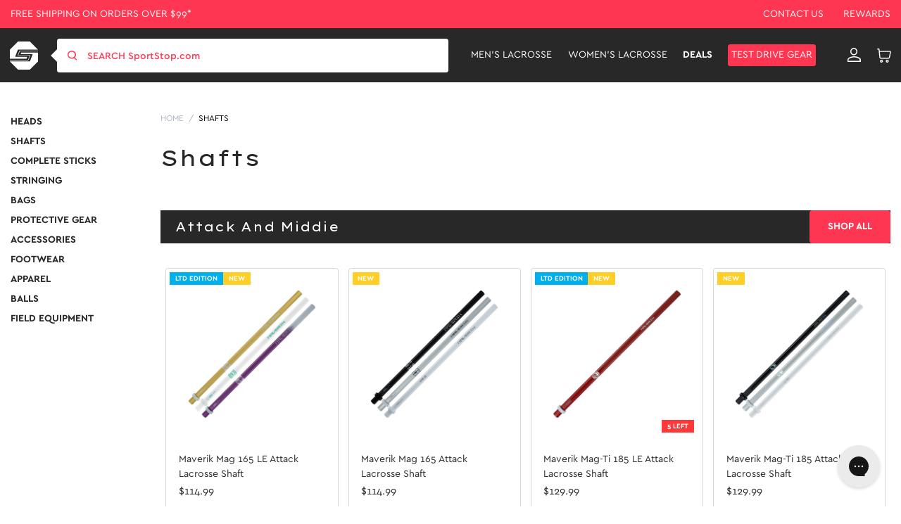

--- FILE ---
content_type: text/html; charset=utf-8
request_url: https://www.sportstop.com/collections/shafts
body_size: 87662
content:


<!doctype html>
<html class="no-js" lang="en">
  <head>
    <script src="//searchserverapi1.com/widgets/shopify/init.js?a=2j0g5e0q2U"></script>
    <meta name="google-site-verification" content="qSnZ98gRaIM_-LT6Dh4SoZyXErCLV4mnXjz0KUKqklw" />
    <meta charset="utf-8">
    <meta http-equiv="X-UA-Compatible" content="IE=edge">
    <meta name="google-site-verification" content="sSwG3eLn0qK0qytWx2_qOebgYNccd4_qDJVZ6Ipad9c" />
    <meta name="viewport" content="width=device-width,initial-scale=1">

    <!-- intelligems.io -->
    <script>
        window.Shopify = window.Shopify || {theme: {id: 130588115082, role: 'main' } };
        window._template = {
            directory: "",
            name: "collection",
            suffix: "category"
        };
    </script>
    <script type="module" blocking="render" fetchpriority="high" src="https://cdn.intelligems.io/esm/7193cc34421a/bundle.js" async></script>

    <!-- Google Tag Manager -->
    <script>(function(w,d,s,l,i){w[l]=w[l]||[];w[l].push({'gtm.start':
    new Date().getTime(),event:'gtm.js'});var f=d.getElementsByTagName(s)[0],
    j=d.createElement(s),dl=l!='dataLayer'?'&l='+l:'';j.async=true;j.src=
    'https://www.googletagmanager.com/gtm.js?id='+i+dl;f.parentNode.insertBefore(j,f);
    })(window,document,'script','dataLayer','GTM-NNLNBG');</script>
    <!-- End Google Tag Manager -->
  
    <!-- for page speed -->
    
      <script type="text/javascript">const observer=new MutationObserver(e=>{e.forEach(({addedNodes:e})=>{e.forEach(e=>{1===e.nodeType&&"IFRAME"===e.tagName&&(e.src.includes("youtube.com")||e.src.includes("vimeo.com"))&&(e.setAttribute("loading","lazy"),e.setAttribute("data-src",e.src),e.removeAttribute("src")),1===e.nodeType&&"LINK"===e.tagName&&(e.href.includes("amped")||e.href.includes("typekit"))&&(e.setAttribute("data-href",e.href),e.removeAttribute("href")),1!==e.nodeType||"IMG"!==e.tagName||e.src.includes("data:image")||e.setAttribute("loading","lazy"),1===e.nodeType&&"SCRIPT"===e.tagName&&("analytics"==e.className&&(e.type="text/lazyload"),"boomerang"==e.className&&(e.type="text/lazyload"),e.innerHTML.includes("asyncLoad")&&(e.innerHTML=e.innerHTML.replace("if(window.attachEvent)","document.addEventListener('asyncLazyLoad',function(event){asyncLoad();});if(window.attachEvent)").replaceAll(", asyncLoad",", function(){}")),(e.innerHTML.includes("previewBarInjector")||e.innerHTML.includes("adminBarInjector"))&&(e.innerHTML=e.innerHTML.replace("DOMContentLoaded","asyncLazyLoad")),(e.src.includes("assets/storefront")||e.src.includes("assets/shopify_pay/")||e.src.includes("otpo")||e.src.includes("tag/js")||e.src.includes("onsite")||e.src.includes("well"))&&(e.setAttribute("data-src",e.src),e.removeAttribute("src")),(e.innerText.includes("otpo")||e.innerText.includes("webPixelsManager")||e.innerText.includes("fera")||e.innerText.includes("boosterapps"))&&(e.type="text/lazyload"))})})});observer.observe(document.documentElement,{childList:!0,subtree:!0});   (()=>{var e=class extends HTMLElement{constructor(){super();this._shadowRoot=this.attachShadow({mode:"open"}),this._shadowRoot.innerHTML='<style>:host img { pointer-events: none; position: absolute; top: 0; left: 0; width: 99vw; height: 99vh; max-width: 99vw; max-height: 99vh;</style><img id="hell" alt=""/>'}connectedCallback(){this._fullImageEl=this._shadowRoot.querySelector("#hell"),this._fullImageEl.src="data:image/svg+xml,%3Csvg xmlns='http://www.w3.org/2000/svg' viewBox='0 0 8000 8000'%3E%3C/svg%3E"}};customElements.define("live-55",e);})();  document.head.insertAdjacentHTML('afterend', `<live-55></live-55>`);</script>
    

    <script>!function(s,a,e,v,n,t,z){if(s.saq)return;n=s.saq=function(){n.callMethod?n.callMethod.apply(n,arguments):n.queue.push(arguments)};if(!s._saq)s._saq=n;n.push=n;n.loaded=!0;n.version='1.0';n.queue=[];t=a.createElement(e);t.async=!0;t.src=v;z=a.getElementsByTagName(e)[0];z.parentNode.insertBefore(t,z)}(window,document,'script','https://tags.srv.stackadapt.com/events.js');saq('ts','4F4HRgfzstI-HljdacKDhA');</script>

  
<script type="application/ld+json">
{
  "@context": "https://schema.org",
  "@graph": [
    {
      "@type": "Organization",
      "@id": "https://www.sportstop.com/#organization",
      "name": "SportStop.com",
      "url": "https://www.sportstop.com/",
      "logo": "https://cdn.shopify.com/s/files/1/0327/6272/4490/files/red-logo.svg?v=1676479790",
      "description": "SportStop.com is a family-owned online lacrosse shop, offering quality lacrosse equipment, fast shipping, and expert support for players, parents, and coaches. Shop for lacrosse equipment online.",
      "keywords": "Online lacrosse store, SportStop.com, lacrosse equipment online, lacrosse heads, lacrosse sticks, lacrosse apparel, lacrosse accessories",
      "contactPoint": [
        {
          "@type": "ContactPoint",
          "contactType": "customer service",
          "email": "support@sportstop.com",
          "areaServed": "US",
          "availableLanguage": "English"
        }
      ],
      "address": {
        "@type": "PostalAddress",
        "streetAddress": "86 Route 13",
        "addressLocality": "Brookline",
        "addressRegion": "NH",
        "postalCode": "03033",
        "addressCountry": "US"
      },
      "sameAs": [
        "https://www.facebook.com/SportStopLacrosse/",
        "https://twitter.com/SportStopdotCom",
        "https://www.instagram.com/sportstop/",
        "https://www.youtube.com/user/SportStopDotCom"
      ]
    },
    {
      "@type": "WebSite",
      "@id": "https://www.sportstop.com/#website",
      "url": "https://www.sportstop.com/",
      "name": "SportStop.com",
      "potentialAction": {
        "@type": "SearchAction",
        "target": "https://www.sportstop.com/search?q={search_term_string}",
        "query-input": "required name=search_term_string"
      }
    }
  ]
}
</script>

    
<script type="application/ld+json">
{
  "@context": "https://schema.org",
  "@type": "FAQPage",
  "mainEntity": [
    {
      "@type": "Question",
      "name": "How Do You Define Skill Level For Products?",
      "acceptedAnswer": {
        "@type": "Answer",
        "text": "Beginner – 1st year or younger player. Intermediate – 2 or more years playing. Advanced – High School or experienced player. Beginner & Intermediate – 1st year player or looking for better than basic. Beginner, Intermediate & Advanced – All levels. Intermediate & Advanced – 2 or more years playing through elite level. Shop online for lacrosse equipment for all skill levels"
      }
    },
    {
      "@type": "Question",
      "name": "What Is The Best Way To Place An Order?",
      "acceptedAnswer": {
        "@type": "Answer",
        "text": "The best way to place an order is through the SportStop.com online checkout. If you have trouble placing an order through our website, please contact us. We are your trusted online lacrosse store."
      }
    },
    {
      "@type": "Question",
      "name": "How Do I Know If A Product Is In Stock?",
      "acceptedAnswer": {
        "@type": "Answer",
        "text": "Our website uses live inventory from our warehouse. If you can add it to your cart, we should have it. We also often display how many we have available if our inventory is getting low. Visit our website for more information on our wide range of lacrosse equipment."
      }
    },
    {
      "@type": "Question",
      "name": "Can I Cancel An Order?",
      "acceptedAnswer": {
        "@type": "Answer",
        "text": "Please contact us as soon as possible if you would like to cancel your order. The timing of the request is very important since we put an effort into fulfilling orders fast. As long as your order has not been fulfilled, you should be able to cancel it. If it has already been fulfilled, a return can be set up."
      }
    },
    {
      "@type": "Question",
      "name": "How Do I Redeem My Store Credit/Gift Certificate?",
      "acceptedAnswer": {
        "@type": "Answer",
        "text": "There is a Gift Card box to enter your code during the checkout. You can use your store credit or gift certificate to shop our wide range of lacrosse equipment."
      }
    },
    {
      "@type": "Question",
      "name": "How Can I Place A Team Order?",
      "acceptedAnswer": {
        "@type": "Answer",
        "text": "If you are looking for a quote, you can contact Team Sales by emailing teamsales@sportstop.com. Include a list of the products you would like to purchase and the quantity for each product. We will respond to your request as soon as possible. After your initial team order, your account will reflect discounted pricing for future ordering. We are your online lacrosse store."
      }
    }
  ]
}
</script>



    

    <style>
       .ss-item-container [ng-href*="/products/navidium-shipping-protection"]{
          display: none !important;
       }
    </style>
    

    <meta charset="utf-8">
    <meta http-equiv="X-UA-Compatible" content="IE=edge">
    <meta name="viewport" content="width=device-width,initial-scale=1">
    <meta name="theme-color" content="">
    <meta name="google-site-verification" content="TSGTvDf_zsE9KatDltVq_Nc7o5_onA0dG554Px2bFAY" />
    <meta name="google-site-verification" content="1w1pwtTLEQX74xhakcOFUwF1GsyVlF-4bXQPDfo31Qk" />
    <meta name="msvalidate.01" content="633CEDFBB556ACDAD263FA600AD13FC7" /><link rel="canonical" href="https://www.sportstop.com/collections/shafts" /><link rel="icon" type="image/png" href="//www.sportstop.com/cdn/shop/files/Shape1.png?crop=center&height=32&v=1615321330&width=32"><link rel="preconnect" href="https://cdn.searchspring.net/" crossorigin>
    <link rel="preconnect" href="https://cdn.shopify.com" crossorigin>
    <link rel="preconnect" href="https://monorail-edge.shopifysvc.com" crossorigin>
    <link rel="preconnect" href="https://ajax.googleapis.com/ajax/libs/jquery/3.2.1/jquery.min.js" crossorigin>
    <link rel="preconnect" href=" https://js.smile.io/" crossorigin>
    <link rel="preconnect" href="https://www.googletagmanager.com/" crossorigin>
    <link rel="preconnect" href=" https://www.google-analytics.com/" crossorigin>
    <link rel="preconnect" href="https://config.gorgias.chat/" crossorigin>
    
   
    <link rel="preload"  href="https://cdn.shopify.com/s/files/1/0327/6272/4490/files/logo.svg?v=1590060504" as="image">
    <link rel="preload" href="//www.sportstop.com/cdn/shop/t/236/assets/global-icon.css?v=137765410569168476861761886099" as="style" />
    <link rel="preload" href="//www.sportstop.com/cdn/shop/t/236/assets/global.css?v=102111531641115069041767850786" as="style" />
    <link rel="preload" href="//www.sportstop.com/cdn/shop/t/236/assets/bold-bundles.css?v=29950454351589366901754975740" as="style" />
    <link rel="preload" href="//www.sportstop.com/cdn/shop/t/236/assets/swiper-bundle.min.css?v=47373237997798983271684407515" as="style" />
    <link rel="preload" href="//www.sportstop.com/cdn/shop/t/236/assets/template-searchspring.css?v=160974296840129712501752139612" as="style" />
    <link rel="preload" href="//www.sportstop.com/cdn/shop/t/236/assets/component-card.css?v=115340217979130398121763036876" as="style" />
    <link rel="preload" href="//www.sportstop.com/cdn/shop/t/236/assets/utility.js?v=144771331282348309221726051206" as="script" />
    <link rel="preload" href="//www.sportstop.com/cdn/shop/t/236/assets/global.js?v=49513476003267710871726051205" as="script" />
      <title>Lacrosse Shafts Online | Online Lacrosse Shop
</title>
    
<meta name="description" content="Lacrosse Shafts Online | Online Lacrosse Shop
">

<meta property="og:site_name" content="SportStop.com ">
<meta property="og:url" content="https://www.sportstop.com/collections/shafts">
<meta property="og:title" content="Lacrosse Shafts Online | Online Lacrosse Shop">
<meta property="og:type" content="product.group">
<meta property="og:description" content="Shop our range of lacrosse equipment, including lacrosse cleats, lacrosse sticks, lacrosse helmets, and lacrosse gear on our lacrosse store."><meta property="og:image" content="http://www.sportstop.com/cdn/shop/files/favicon_bb6a1c74-688a-4d37-be00-47ee7da3906b.png?height=628&pad_color=fff&v=1642685899&width=1200">
  <meta property="og:image:secure_url" content="https://www.sportstop.com/cdn/shop/files/favicon_bb6a1c74-688a-4d37-be00-47ee7da3906b.png?height=628&pad_color=fff&v=1642685899&width=1200">
  <meta property="og:image:width" content="1200">
  <meta property="og:image:height" content="628"><meta name="twitter:site" content="@SportStopdotCom"><meta name="twitter:card" content="summary_large_image">
<meta name="twitter:title" content="Lacrosse Shafts Online | Online Lacrosse Shop">
<meta name="twitter:description" content="Shop our range of lacrosse equipment, including lacrosse cleats, lacrosse sticks, lacrosse helmets, and lacrosse gear on our lacrosse store.">
<script>
      var _rollbarConfig = {
        accessToken: "32d30f314f474f8abb15be3a082918f2",
        captureUncaught: false,
        captureUnhandledRejections: false,
        payload: {
            environment: "production",
            //trace_id: 'abc',
            client: {
                javascript: {
                    code_version: '1.0.0',
                    //source_map_enabled: true,
                    //guess_uncaught_frames: true
                }
            }
          }
      };
      // Rollbar Snippet
      !function(r){var e={};function o(n){if(e[n])return e[n].exports;var t=e[n]={i:n,l:!1,exports:{}};return r[n].call(t.exports,t,t.exports,o),t.l=!0,t.exports}o.m=r,o.c=e,o.d=function(r,e,n){o.o(r,e)||Object.defineProperty(r,e,{enumerable:!0,get:n})},o.r=function(r){"undefined"!=typeof Symbol&&Symbol.toStringTag&&Object.defineProperty(r,Symbol.toStringTag,{value:"Module"}),Object.defineProperty(r,"__esModule",{value:!0})},o.t=function(r,e){if(1&e&&(r=o(r)),8&e)return r;if(4&e&&"object"==typeof r&&r&&r.__esModule)return r;var n=Object.create(null);if(o.r(n),Object.defineProperty(n,"default",{enumerable:!0,value:r}),2&e&&"string"!=typeof r)for(var t in r)o.d(n,t,function(e){return r[e]}.bind(null,t));return n},o.n=function(r){var e=r&&r.__esModule?function(){return r.default}:function(){return r};return o.d(e,"a",e),e},o.o=function(r,e){return Object.prototype.hasOwnProperty.call(r,e)},o.p="",o(o.s=0)}([function(r,e,o){"use strict";var n=o(1),t=o(5);_rollbarConfig=_rollbarConfig||{},_rollbarConfig.rollbarJsUrl=_rollbarConfig.rollbarJsUrl||"https://cdn.rollbar.com/rollbarjs/refs/tags/v2.23.0/rollbar.min.js",_rollbarConfig.async=void 0===_rollbarConfig.async||_rollbarConfig.async;var a=n.setupShim(window,_rollbarConfig),l=t(_rollbarConfig);window.rollbar=n.Rollbar,a.loadFull(window,document,!_rollbarConfig.async,_rollbarConfig,l)},function(r,e,o){"use strict";var n=o(2),t=o(3);function a(r){return function(){try{return r.apply(this,arguments)}catch(r){try{console.error("[Rollbar]: Internal error",r)}catch(r){}}}}var l=0;function i(r,e){this.options=r,this._rollbarOldOnError=null;var o=l++;this.shimId=function(){return o},"undefined"!=typeof window&&window._rollbarShims&&(window._rollbarShims[o]={handler:e,messages:[]})}var s=o(4),d=function(r,e){return new i(r,e)},c=function(r){return new s(d,r)};function u(r){return a((function(){var e=this,o=Array.prototype.slice.call(arguments,0),n={shim:e,method:r,args:o,ts:new Date};window._rollbarShims[this.shimId()].messages.push(n)}))}i.prototype.loadFull=function(r,e,o,n,t){var l=!1,i=e.createElement("script"),s=e.getElementsByTagName("script")[0],d=s.parentNode;i.crossOrigin="",i.src=n.rollbarJsUrl,o||(i.async=!0),i.onload=i.onreadystatechange=a((function(){if(!(l||this.readyState&&"loaded"!==this.readyState&&"complete"!==this.readyState)){i.onload=i.onreadystatechange=null;try{d.removeChild(i)}catch(r){}l=!0,function(){var e;if(void 0===r._rollbarDidLoad){e=new Error("rollbar.js did not load");for(var o,n,a,l,i=0;o=r._rollbarShims[i++];)for(o=o.messages||[];n=o.shift();)for(a=n.args||[],i=0;i<a.length;++i)if("function"==typeof(l=a[i])){l(e);break}}"function"==typeof t&&t(e)}()}})),d.insertBefore(i,s)},i.prototype.wrap=function(r,e,o){try{var n;if(n="function"==typeof e?e:function(){return e||{}},"function"!=typeof r)return r;if(r._isWrap)return r;if(!r._rollbar_wrapped&&(r._rollbar_wrapped=function(){o&&"function"==typeof o&&o.apply(this,arguments);try{return r.apply(this,arguments)}catch(o){var e=o;throw e&&("string"==typeof e&&(e=new String(e)),e._rollbarContext=n()||{},e._rollbarContext._wrappedSource=r.toString(),window._rollbarWrappedError=e),e}},r._rollbar_wrapped._isWrap=!0,r.hasOwnProperty))for(var t in r)r.hasOwnProperty(t)&&(r._rollbar_wrapped[t]=r[t]);return r._rollbar_wrapped}catch(e){return r}};for(var p="log,debug,info,warn,warning,error,critical,global,configure,handleUncaughtException,handleAnonymousErrors,handleUnhandledRejection,captureEvent,captureDomContentLoaded,captureLoad".split(","),f=0;f<p.length;++f)i.prototype[p[f]]=u(p[f]);r.exports={setupShim:function(r,e){if(r){var o=e.globalAlias||"Rollbar";if("object"==typeof r[o])return r[o];r._rollbarShims={},r._rollbarWrappedError=null;var l=new c(e);return a((function(){e.captureUncaught&&(l._rollbarOldOnError=r.onerror,n.captureUncaughtExceptions(r,l,!0),e.wrapGlobalEventHandlers&&t(r,l,!0)),e.captureUnhandledRejections&&n.captureUnhandledRejections(r,l,!0);var a=e.autoInstrument;return!1!==e.enabled&&(void 0===a||!0===a||"object"==typeof a&&a.network)&&r.addEventListener&&(r.addEventListener("load",l.captureLoad.bind(l)),r.addEventListener("DOMContentLoaded",l.captureDomContentLoaded.bind(l))),r[o]=l,l}))()}},Rollbar:c}},function(r,e,o){"use strict";function n(r,e,o,n){r._rollbarWrappedError&&(n[4]||(n[4]=r._rollbarWrappedError),n[5]||(n[5]=r._rollbarWrappedError._rollbarContext),r._rollbarWrappedError=null);var t=e.handleUncaughtException.apply(e,n);o&&o.apply(r,n),"anonymous"===t&&(e.anonymousErrorsPending+=1)}r.exports={captureUncaughtExceptions:function(r,e,o){if(r){var t;if("function"==typeof e._rollbarOldOnError)t=e._rollbarOldOnError;else if(r.onerror){for(t=r.onerror;t._rollbarOldOnError;)t=t._rollbarOldOnError;e._rollbarOldOnError=t}e.handleAnonymousErrors();var a=function(){var o=Array.prototype.slice.call(arguments,0);n(r,e,t,o)};o&&(a._rollbarOldOnError=t),r.onerror=a}},captureUnhandledRejections:function(r,e,o){if(r){"function"==typeof r._rollbarURH&&r._rollbarURH.belongsToShim&&r.removeEventListener("unhandledrejection",r._rollbarURH);var n=function(r){var o,n,t;try{o=r.reason}catch(r){o=void 0}try{n=r.promise}catch(r){n="[unhandledrejection] error getting `promise` from event"}try{t=r.detail,!o&&t&&(o=t.reason,n=t.promise)}catch(r){}o||(o="[unhandledrejection] error getting `reason` from event"),e&&e.handleUnhandledRejection&&e.handleUnhandledRejection(o,n)};n.belongsToShim=o,r._rollbarURH=n,r.addEventListener("unhandledrejection",n)}}}},function(r,e,o){"use strict";function n(r,e,o){if(e.hasOwnProperty&&e.hasOwnProperty("addEventListener")){for(var n=e.addEventListener;n._rollbarOldAdd&&n.belongsToShim;)n=n._rollbarOldAdd;var t=function(e,o,t){n.call(this,e,r.wrap(o),t)};t._rollbarOldAdd=n,t.belongsToShim=o,e.addEventListener=t;for(var a=e.removeEventListener;a._rollbarOldRemove&&a.belongsToShim;)a=a._rollbarOldRemove;var l=function(r,e,o){a.call(this,r,e&&e._rollbar_wrapped||e,o)};l._rollbarOldRemove=a,l.belongsToShim=o,e.removeEventListener=l}}r.exports=function(r,e,o){if(r){var t,a,l="EventTarget,Window,Node,ApplicationCache,AudioTrackList,ChannelMergerNode,CryptoOperation,EventSource,FileReader,HTMLUnknownElement,IDBDatabase,IDBRequest,IDBTransaction,KeyOperation,MediaController,MessagePort,ModalWindow,Notification,SVGElementInstance,Screen,TextTrack,TextTrackCue,TextTrackList,WebSocket,WebSocketWorker,Worker,XMLHttpRequest,XMLHttpRequestEventTarget,XMLHttpRequestUpload".split(",");for(t=0;t<l.length;++t)r[a=l[t]]&&r[a].prototype&&n(e,r[a].prototype,o)}}},function(r,e,o){"use strict";function n(r,e){this.impl=r(e,this),this.options=e,function(r){for(var e=function(r){return function(){var e=Array.prototype.slice.call(arguments,0);if(this.impl[r])return this.impl[r].apply(this.impl,e)}},o="log,debug,info,warn,warning,error,critical,global,configure,handleUncaughtException,handleAnonymousErrors,handleUnhandledRejection,_createItem,wrap,loadFull,shimId,captureEvent,captureDomContentLoaded,captureLoad".split(","),n=0;n<o.length;n++)r[o[n]]=e(o[n])}(n.prototype)}n.prototype._swapAndProcessMessages=function(r,e){var o,n,t;for(this.impl=r(this.options);o=e.shift();)n=o.method,t=o.args,this[n]&&"function"==typeof this[n]&&("captureDomContentLoaded"===n||"captureLoad"===n?this[n].apply(this,[t[0],o.ts]):this[n].apply(this,t));return this},r.exports=n},function(r,e,o){"use strict";r.exports=function(r){return function(e){if(!e&&!window._rollbarInitialized){for(var o,n,t=(r=r||{}).globalAlias||"Rollbar",a=window.rollbar,l=function(r){return new a(r)},i=0;o=window._rollbarShims[i++];)n||(n=o.handler),o.handler._swapAndProcessMessages(l,o.messages);window[t]=n,window._rollbarInitialized=!0}}}}]);
      // End Rollbar Snippet
    </script>

    
    
    
    <script>window.performance && window.performance.mark && window.performance.mark('shopify.content_for_header.start');</script><meta name="google-site-verification" content="z0gBQlUilZn5EJmxaahajyHw3E06J4zlCIZaB4Zk1oA">
<meta id="shopify-digital-wallet" name="shopify-digital-wallet" content="/32762724490/digital_wallets/dialog">
<meta name="shopify-checkout-api-token" content="88a92ec18e2a680477e6241578c3642e">
<meta id="in-context-paypal-metadata" data-shop-id="32762724490" data-venmo-supported="true" data-environment="production" data-locale="en_US" data-paypal-v4="true" data-currency="USD">
<link rel="alternate" type="application/atom+xml" title="Feed" href="/collections/shafts.atom" />
<link rel="alternate" type="application/json+oembed" href="https://www.sportstop.com/collections/shafts.oembed">
<script async="async" src="/checkouts/internal/preloads.js?locale=en-US"></script>
<link rel="preconnect" href="https://shop.app" crossorigin="anonymous">
<script async="async" src="https://shop.app/checkouts/internal/preloads.js?locale=en-US&shop_id=32762724490" crossorigin="anonymous"></script>
<script id="apple-pay-shop-capabilities" type="application/json">{"shopId":32762724490,"countryCode":"US","currencyCode":"USD","merchantCapabilities":["supports3DS"],"merchantId":"gid:\/\/shopify\/Shop\/32762724490","merchantName":"SportStop.com ","requiredBillingContactFields":["postalAddress","email","phone"],"requiredShippingContactFields":["postalAddress","email","phone"],"shippingType":"shipping","supportedNetworks":["visa","masterCard","amex","discover","elo","jcb"],"total":{"type":"pending","label":"SportStop.com ","amount":"1.00"},"shopifyPaymentsEnabled":true,"supportsSubscriptions":true}</script>
<script id="shopify-features" type="application/json">{"accessToken":"88a92ec18e2a680477e6241578c3642e","betas":["rich-media-storefront-analytics"],"domain":"www.sportstop.com","predictiveSearch":true,"shopId":32762724490,"locale":"en"}</script>
<script>var Shopify = Shopify || {};
Shopify.shop = "sportstoplax.myshopify.com";
Shopify.locale = "en";
Shopify.currency = {"active":"USD","rate":"1.0"};
Shopify.country = "US";
Shopify.theme = {"name":"SportStop-Theme-2.0\/master","id":130588115082,"schema_name":"Dawn","schema_version":"1.0.0","theme_store_id":null,"role":"main"};
Shopify.theme.handle = "null";
Shopify.theme.style = {"id":null,"handle":null};
Shopify.cdnHost = "www.sportstop.com/cdn";
Shopify.routes = Shopify.routes || {};
Shopify.routes.root = "/";</script>
<script type="module">!function(o){(o.Shopify=o.Shopify||{}).modules=!0}(window);</script>
<script>!function(o){function n(){var o=[];function n(){o.push(Array.prototype.slice.apply(arguments))}return n.q=o,n}var t=o.Shopify=o.Shopify||{};t.loadFeatures=n(),t.autoloadFeatures=n()}(window);</script>
<script>
  window.ShopifyPay = window.ShopifyPay || {};
  window.ShopifyPay.apiHost = "shop.app\/pay";
  window.ShopifyPay.redirectState = null;
</script>
<script id="shop-js-analytics" type="application/json">{"pageType":"collection"}</script>
<script defer="defer" async type="module" src="//www.sportstop.com/cdn/shopifycloud/shop-js/modules/v2/client.init-shop-cart-sync_C5BV16lS.en.esm.js"></script>
<script defer="defer" async type="module" src="//www.sportstop.com/cdn/shopifycloud/shop-js/modules/v2/chunk.common_CygWptCX.esm.js"></script>
<script type="module">
  await import("//www.sportstop.com/cdn/shopifycloud/shop-js/modules/v2/client.init-shop-cart-sync_C5BV16lS.en.esm.js");
await import("//www.sportstop.com/cdn/shopifycloud/shop-js/modules/v2/chunk.common_CygWptCX.esm.js");

  window.Shopify.SignInWithShop?.initShopCartSync?.({"fedCMEnabled":true,"windoidEnabled":true});

</script>
<script>
  window.Shopify = window.Shopify || {};
  if (!window.Shopify.featureAssets) window.Shopify.featureAssets = {};
  window.Shopify.featureAssets['shop-js'] = {"shop-cart-sync":["modules/v2/client.shop-cart-sync_ZFArdW7E.en.esm.js","modules/v2/chunk.common_CygWptCX.esm.js"],"init-fed-cm":["modules/v2/client.init-fed-cm_CmiC4vf6.en.esm.js","modules/v2/chunk.common_CygWptCX.esm.js"],"shop-button":["modules/v2/client.shop-button_tlx5R9nI.en.esm.js","modules/v2/chunk.common_CygWptCX.esm.js"],"shop-cash-offers":["modules/v2/client.shop-cash-offers_DOA2yAJr.en.esm.js","modules/v2/chunk.common_CygWptCX.esm.js","modules/v2/chunk.modal_D71HUcav.esm.js"],"init-windoid":["modules/v2/client.init-windoid_sURxWdc1.en.esm.js","modules/v2/chunk.common_CygWptCX.esm.js"],"shop-toast-manager":["modules/v2/client.shop-toast-manager_ClPi3nE9.en.esm.js","modules/v2/chunk.common_CygWptCX.esm.js"],"init-shop-email-lookup-coordinator":["modules/v2/client.init-shop-email-lookup-coordinator_B8hsDcYM.en.esm.js","modules/v2/chunk.common_CygWptCX.esm.js"],"init-shop-cart-sync":["modules/v2/client.init-shop-cart-sync_C5BV16lS.en.esm.js","modules/v2/chunk.common_CygWptCX.esm.js"],"avatar":["modules/v2/client.avatar_BTnouDA3.en.esm.js"],"pay-button":["modules/v2/client.pay-button_FdsNuTd3.en.esm.js","modules/v2/chunk.common_CygWptCX.esm.js"],"init-customer-accounts":["modules/v2/client.init-customer-accounts_DxDtT_ad.en.esm.js","modules/v2/client.shop-login-button_C5VAVYt1.en.esm.js","modules/v2/chunk.common_CygWptCX.esm.js","modules/v2/chunk.modal_D71HUcav.esm.js"],"init-shop-for-new-customer-accounts":["modules/v2/client.init-shop-for-new-customer-accounts_ChsxoAhi.en.esm.js","modules/v2/client.shop-login-button_C5VAVYt1.en.esm.js","modules/v2/chunk.common_CygWptCX.esm.js","modules/v2/chunk.modal_D71HUcav.esm.js"],"shop-login-button":["modules/v2/client.shop-login-button_C5VAVYt1.en.esm.js","modules/v2/chunk.common_CygWptCX.esm.js","modules/v2/chunk.modal_D71HUcav.esm.js"],"init-customer-accounts-sign-up":["modules/v2/client.init-customer-accounts-sign-up_CPSyQ0Tj.en.esm.js","modules/v2/client.shop-login-button_C5VAVYt1.en.esm.js","modules/v2/chunk.common_CygWptCX.esm.js","modules/v2/chunk.modal_D71HUcav.esm.js"],"shop-follow-button":["modules/v2/client.shop-follow-button_Cva4Ekp9.en.esm.js","modules/v2/chunk.common_CygWptCX.esm.js","modules/v2/chunk.modal_D71HUcav.esm.js"],"checkout-modal":["modules/v2/client.checkout-modal_BPM8l0SH.en.esm.js","modules/v2/chunk.common_CygWptCX.esm.js","modules/v2/chunk.modal_D71HUcav.esm.js"],"lead-capture":["modules/v2/client.lead-capture_Bi8yE_yS.en.esm.js","modules/v2/chunk.common_CygWptCX.esm.js","modules/v2/chunk.modal_D71HUcav.esm.js"],"shop-login":["modules/v2/client.shop-login_D6lNrXab.en.esm.js","modules/v2/chunk.common_CygWptCX.esm.js","modules/v2/chunk.modal_D71HUcav.esm.js"],"payment-terms":["modules/v2/client.payment-terms_CZxnsJam.en.esm.js","modules/v2/chunk.common_CygWptCX.esm.js","modules/v2/chunk.modal_D71HUcav.esm.js"]};
</script>
<script>(function() {
  var isLoaded = false;
  function asyncLoad() {
    if (isLoaded) return;
    isLoaded = true;
    var urls = ["https:\/\/unpkg.com\/@happyreturns\/happyreturns-script-tag?shop=sportstoplax.myshopify.com","https:\/\/config.gorgias.chat\/bundle-loader\/01GYCBRQ2HXR8C69ASSMED46QF?source=shopify1click\u0026shop=sportstoplax.myshopify.com","https:\/\/main-app-production.upsellserverapi.com\/build\/external\/services\/session\/index.js?shop=sportstoplax.myshopify.com","\/\/cdn.shopify.com\/proxy\/68dfc693da10c6ba73d77e84fafeb84aa2f4fd9e03a86db16b4d6eed29347bcf\/api.goaffpro.com\/loader.js?shop=sportstoplax.myshopify.com\u0026sp-cache-control=cHVibGljLCBtYXgtYWdlPTkwMA","https:\/\/searchanise-ef84.kxcdn.com\/widgets\/shopify\/init.js?a=2j0g5e0q2U\u0026shop=sportstoplax.myshopify.com","https:\/\/cdn.9gtb.com\/loader.js?g_cvt_id=6a92d7e0-abcd-412c-9e73-96362e9b283e\u0026shop=sportstoplax.myshopify.com","\/\/backinstock.useamp.com\/widget\/29363_1767155602.js?category=bis\u0026v=6\u0026shop=sportstoplax.myshopify.com"];
    for (var i = 0; i < urls.length; i++) {
      var s = document.createElement('script');
      s.type = 'text/javascript';
      s.async = true;
      s.src = urls[i];
      var x = document.getElementsByTagName('script')[0];
      x.parentNode.insertBefore(s, x);
    }
  };
  if(window.attachEvent) {
    window.attachEvent('onload', asyncLoad);
  } else {
    window.addEventListener('load', asyncLoad, false);
  }
})();</script>
<script id="__st">var __st={"a":32762724490,"offset":-18000,"reqid":"6d36d9c2-2473-443f-b7b8-4ec4901cde83-1768816163","pageurl":"www.sportstop.com\/collections\/shafts","u":"c19b4f190368","p":"collection","rtyp":"collection","rid":188263825546};</script>
<script>window.ShopifyPaypalV4VisibilityTracking = true;</script>
<script id="captcha-bootstrap">!function(){'use strict';const t='contact',e='account',n='new_comment',o=[[t,t],['blogs',n],['comments',n],[t,'customer']],c=[[e,'customer_login'],[e,'guest_login'],[e,'recover_customer_password'],[e,'create_customer']],r=t=>t.map((([t,e])=>`form[action*='/${t}']:not([data-nocaptcha='true']) input[name='form_type'][value='${e}']`)).join(','),a=t=>()=>t?[...document.querySelectorAll(t)].map((t=>t.form)):[];function s(){const t=[...o],e=r(t);return a(e)}const i='password',u='form_key',d=['recaptcha-v3-token','g-recaptcha-response','h-captcha-response',i],f=()=>{try{return window.sessionStorage}catch{return}},m='__shopify_v',_=t=>t.elements[u];function p(t,e,n=!1){try{const o=window.sessionStorage,c=JSON.parse(o.getItem(e)),{data:r}=function(t){const{data:e,action:n}=t;return t[m]||n?{data:e,action:n}:{data:t,action:n}}(c);for(const[e,n]of Object.entries(r))t.elements[e]&&(t.elements[e].value=n);n&&o.removeItem(e)}catch(o){console.error('form repopulation failed',{error:o})}}const l='form_type',E='cptcha';function T(t){t.dataset[E]=!0}const w=window,h=w.document,L='Shopify',v='ce_forms',y='captcha';let A=!1;((t,e)=>{const n=(g='f06e6c50-85a8-45c8-87d0-21a2b65856fe',I='https://cdn.shopify.com/shopifycloud/storefront-forms-hcaptcha/ce_storefront_forms_captcha_hcaptcha.v1.5.2.iife.js',D={infoText:'Protected by hCaptcha',privacyText:'Privacy',termsText:'Terms'},(t,e,n)=>{const o=w[L][v],c=o.bindForm;if(c)return c(t,g,e,D).then(n);var r;o.q.push([[t,g,e,D],n]),r=I,A||(h.body.append(Object.assign(h.createElement('script'),{id:'captcha-provider',async:!0,src:r})),A=!0)});var g,I,D;w[L]=w[L]||{},w[L][v]=w[L][v]||{},w[L][v].q=[],w[L][y]=w[L][y]||{},w[L][y].protect=function(t,e){n(t,void 0,e),T(t)},Object.freeze(w[L][y]),function(t,e,n,w,h,L){const[v,y,A,g]=function(t,e,n){const i=e?o:[],u=t?c:[],d=[...i,...u],f=r(d),m=r(i),_=r(d.filter((([t,e])=>n.includes(e))));return[a(f),a(m),a(_),s()]}(w,h,L),I=t=>{const e=t.target;return e instanceof HTMLFormElement?e:e&&e.form},D=t=>v().includes(t);t.addEventListener('submit',(t=>{const e=I(t);if(!e)return;const n=D(e)&&!e.dataset.hcaptchaBound&&!e.dataset.recaptchaBound,o=_(e),c=g().includes(e)&&(!o||!o.value);(n||c)&&t.preventDefault(),c&&!n&&(function(t){try{if(!f())return;!function(t){const e=f();if(!e)return;const n=_(t);if(!n)return;const o=n.value;o&&e.removeItem(o)}(t);const e=Array.from(Array(32),(()=>Math.random().toString(36)[2])).join('');!function(t,e){_(t)||t.append(Object.assign(document.createElement('input'),{type:'hidden',name:u})),t.elements[u].value=e}(t,e),function(t,e){const n=f();if(!n)return;const o=[...t.querySelectorAll(`input[type='${i}']`)].map((({name:t})=>t)),c=[...d,...o],r={};for(const[a,s]of new FormData(t).entries())c.includes(a)||(r[a]=s);n.setItem(e,JSON.stringify({[m]:1,action:t.action,data:r}))}(t,e)}catch(e){console.error('failed to persist form',e)}}(e),e.submit())}));const S=(t,e)=>{t&&!t.dataset[E]&&(n(t,e.some((e=>e===t))),T(t))};for(const o of['focusin','change'])t.addEventListener(o,(t=>{const e=I(t);D(e)&&S(e,y())}));const B=e.get('form_key'),M=e.get(l),P=B&&M;t.addEventListener('DOMContentLoaded',(()=>{const t=y();if(P)for(const e of t)e.elements[l].value===M&&p(e,B);[...new Set([...A(),...v().filter((t=>'true'===t.dataset.shopifyCaptcha))])].forEach((e=>S(e,t)))}))}(h,new URLSearchParams(w.location.search),n,t,e,['guest_login'])})(!1,!0)}();</script>
<script integrity="sha256-4kQ18oKyAcykRKYeNunJcIwy7WH5gtpwJnB7kiuLZ1E=" data-source-attribution="shopify.loadfeatures" defer="defer" src="//www.sportstop.com/cdn/shopifycloud/storefront/assets/storefront/load_feature-a0a9edcb.js" crossorigin="anonymous"></script>
<script crossorigin="anonymous" defer="defer" src="//www.sportstop.com/cdn/shopifycloud/storefront/assets/shopify_pay/storefront-65b4c6d7.js?v=20250812"></script>
<script data-source-attribution="shopify.dynamic_checkout.dynamic.init">var Shopify=Shopify||{};Shopify.PaymentButton=Shopify.PaymentButton||{isStorefrontPortableWallets:!0,init:function(){window.Shopify.PaymentButton.init=function(){};var t=document.createElement("script");t.src="https://www.sportstop.com/cdn/shopifycloud/portable-wallets/latest/portable-wallets.en.js",t.type="module",document.head.appendChild(t)}};
</script>
<script data-source-attribution="shopify.dynamic_checkout.buyer_consent">
  function portableWalletsHideBuyerConsent(e){var t=document.getElementById("shopify-buyer-consent"),n=document.getElementById("shopify-subscription-policy-button");t&&n&&(t.classList.add("hidden"),t.setAttribute("aria-hidden","true"),n.removeEventListener("click",e))}function portableWalletsShowBuyerConsent(e){var t=document.getElementById("shopify-buyer-consent"),n=document.getElementById("shopify-subscription-policy-button");t&&n&&(t.classList.remove("hidden"),t.removeAttribute("aria-hidden"),n.addEventListener("click",e))}window.Shopify?.PaymentButton&&(window.Shopify.PaymentButton.hideBuyerConsent=portableWalletsHideBuyerConsent,window.Shopify.PaymentButton.showBuyerConsent=portableWalletsShowBuyerConsent);
</script>
<script data-source-attribution="shopify.dynamic_checkout.cart.bootstrap">document.addEventListener("DOMContentLoaded",(function(){function t(){return document.querySelector("shopify-accelerated-checkout-cart, shopify-accelerated-checkout")}if(t())Shopify.PaymentButton.init();else{new MutationObserver((function(e,n){t()&&(Shopify.PaymentButton.init(),n.disconnect())})).observe(document.body,{childList:!0,subtree:!0})}}));
</script>
<link id="shopify-accelerated-checkout-styles" rel="stylesheet" media="screen" href="https://www.sportstop.com/cdn/shopifycloud/portable-wallets/latest/accelerated-checkout-backwards-compat.css" crossorigin="anonymous">
<style id="shopify-accelerated-checkout-cart">
        #shopify-buyer-consent {
  margin-top: 1em;
  display: inline-block;
  width: 100%;
}

#shopify-buyer-consent.hidden {
  display: none;
}

#shopify-subscription-policy-button {
  background: none;
  border: none;
  padding: 0;
  text-decoration: underline;
  font-size: inherit;
  cursor: pointer;
}

#shopify-subscription-policy-button::before {
  box-shadow: none;
}

      </style>

<script>window.performance && window.performance.mark && window.performance.mark('shopify.content_for_header.end');</script>

<style>


@import url('https://fonts.googleapis.com/css2?family=Lexend+Giga:wght@300;400;500;600;700;800;900&display=swap');

@font-face {
    font-family: 'CeraGR';
    src: url('//www.sportstop.com/cdn/shop/t/236/assets/CeraGR-Bold.eot?v=28354212024982110461684407511?#iefix') format('embedded-opentype'),  
       url('//www.sportstop.com/cdn/shop/t/236/assets/CeraGR-Bold.otf?v=153306033101324583901684407513')  format('opentype'),
       url('//www.sportstop.com/cdn/shop/t/236/assets/CeraGR-Bold.woff?v=100103912499871792851684407516') format('woff'), 
       url('//www.sportstop.com/cdn/shop/t/236/assets/CeraGR-Bold.ttf?v=130381566697893538001684407516')  format('truetype'), 
       url('//www.sportstop.com/cdn/shop/t/236/assets/CeraGR-Bold.svg?v=110909918268073302761684407509#CeraGR-Bold') format('svg');
    font-weight: 700;
    font-style: normal;
    font-display: swap;
}

@font-face {
  font-family: 'CeraGR';
  src: url('//www.sportstop.com/cdn/shop/t/236/assets/CeraGR-Medium.eot?v=91562204347222133631684407516?#iefix') format('embedded-opentype'),  
     url('//www.sportstop.com/cdn/shop/t/236/assets/CeraGR-Medium.otf?v=70219788372638698011684407517')  format('opentype'),
     url('//www.sportstop.com/cdn/shop/t/236/assets/CeraGR-Medium.woff?v=84774399646083084921684407515') format('woff'), 
     url('//www.sportstop.com/cdn/shop/t/236/assets/CeraGR-Medium.ttf?v=12248302503516294071684407510')  format('truetype'), 
     url('//www.sportstop.com/cdn/shop/t/236/assets/CeraGR-Medium.svg?v=138866793125194218881684407511#CeraGR-Medium') format('svg');
  font-weight: 500;
  font-style: normal;
  font-display: swap;
}

@font-face {
    font-family: 'CeraGR';
    src: url('//www.sportstop.com/cdn/shop/t/236/assets/CeraGR-Regular.eot?v=68869115109992417501684407516?#iefix') format('embedded-opentype'),  
       url('//www.sportstop.com/cdn/shop/t/236/assets/CeraGR-Regular.otf?v=147949673802930064121684407515')  format('opentype'),
       url('//www.sportstop.com/cdn/shop/t/236/assets/CeraGR-Regular.woff?v=110454359986375435881684407514') format('woff'), 
       url('//www.sportstop.com/cdn/shop/t/236/assets/CeraGR-Regular.ttf?v=147511265282588846261684407514')  format('truetype'), 
       url('//www.sportstop.com/cdn/shop/t/236/assets/CeraGR-Regular.svg?v=154511281051313709091684407515#CeraGR-Regular') format('svg');
    font-weight: 400;
    font-style: normal;
    font-display: swap;
}

@font-face {
  font-family: 'GothamRounded';
  src: url('//www.sportstop.com/cdn/shop/t/236/assets/GothamRounded-Book.eot?v=134859552936556002891684407515?#iefix') format('embedded-opentype'),  
       url('//www.sportstop.com/cdn/shop/t/236/assets/GothamRounded-Book.otf?v=121264512423958912921684407510')  format('opentype'),
       url('//www.sportstop.com/cdn/shop/t/236/assets/GothamRounded-Book.woff?v=71462452960639888531684407508') format('woff'), 
       url('//www.sportstop.com/cdn/shop/t/236/assets/GothamRounded-Book.ttf?v=96517598946940191231684407509')  format('truetype'), 
       url('//www.sportstop.com/cdn/shop/t/236/assets/GothamRounded-Book.svg?69130#GothamRounded-Book') format('svg');
  font-weight: 400;
  font-style: normal;
  font-display: swap;
}

@font-face {
    font-family: "sportstop";
    src:url('//www.sportstop.com/cdn/shop/t/236/assets/sportstop.eot?v=101099159505203601191761886100');
    src:url('//www.sportstop.com/cdn/shop/t/236/assets/sportstop.eot?v=101099159505203601191761886100?#5m1zqu') format("embedded-opentype"),
      url('//www.sportstop.com/cdn/shop/t/236/assets/sportstop.woff?v=120959091838695843821761886101') format("woff"),
      url('//www.sportstop.com/cdn/shop/t/236/assets/sportstop.ttf?v=104701800127411423911761886101') format("truetype"),
      url('//www.sportstop.com/cdn/shop/t/236/assets/sportstop.svg?v=26333629113391885351761886100#sportstop') format("svg");
    font-weight: normal;
    font-style: normal;
    font-display: swap;
  }
  
@font-face {
	font-family: 'segoe_print';
	src: url('//www.sportstop.com/cdn/shop/t/236/assets/segoepr.eot?v=154710985956798972051684407515');
    src:url('//www.sportstop.com/cdn/shop/t/236/assets/segoepr.eot?v=154710985956798972051684407515?#iefix') format("embedded-opentype"),
    url('//www.sportstop.com/cdn/shop/t/236/assets/segoepr.woff?v=134364535879296112771684407516') format("woff"),
    url('//www.sportstop.com/cdn/shop/t/236/assets/segoepr.ttf?v=90327384803893414241684407513') format("truetype"),
    url('//www.sportstop.com/cdn/shop/t/236/assets/segoepr.svg?v=13824309568520314431684407511#sportstop') format("svg");
	font-weight: normal;
	font-style: normal;
    font-display: swap;
}
 
@font-face {
    font-family: 'franklin_gothicregular';
    src: url('//www.sportstop.com/cdn/shop/t/236/assets/franklingothic-webfont.woff2?v=156069957945165292091684407515') format('woff2'),
         url('//www.sportstop.com/cdn/shop/t/236/assets/franklingothic-webfont.woff?v=154651083570124215221684407515') format('woff');
    font-weight: normal;
    font-style: normal;
    font-display: swap;
}

@font-face {
    font-family: 'miracleregular';
    src: url('//www.sportstop.com/cdn/shop/t/236/assets/miracle-webfont.woff2?v=123623213530174752841684407508') format('woff2'),
         url('//www.sportstop.com/cdn/shop/t/236/assets/miracle-webfont.woff?v=152160452815953716321684407511') format('woff');
    font-weight: normal;
    font-style: normal;
    font-display: swap;
}

    :root {
        --bs-font-size-root: 14px;
        --bs-font-family-base: CeraGR;
        --bs-base-font-style: normal;
        --bs-font-weight-base: 400;
        --bs-font-size-base: 14px;
        --bs-line-height-base: 1.5;
        --bs-letter-spacing-base: 0;

        --bs-font-family-secondary: Futura;

        --bs-font-family-heading: Lexend Giga;
        --bs-heading-style: normal;
        --bs-headings-font-weight: 400;
        --bs-line-height-heading: 1.2;


        --bs-font-size-xs:11.9994px;
        --bs-font-size-sm:12.999px;
        --bs-font-size-md:14.9996px;
        --bs-font-size-lg:16.9988px;
        --bs-font-size-xl:17.9998px;

        --bs-h1-font-size:32px;
        --bs-h2-font-size:24px;
        --bs-h3-font-size:18px;
        --bs-h4-font-size:16px;
        --bs-h5-font-size:14px;
        --bs-h6-font-size:14px;

        --bs-h1-font-size-md:31px;
        --bs-h2-font-size-md:24px;
        --bs-h3-font-size-md:18px;
        --bs-h4-font-size-md:16px;
        --bs-h5-font-size-md:14px;
        --bs-h6-font-size-md:14px;

        --bs-h1-font-size-sm:23px;
        --bs-h2-font-size-sm:19px;
        --bs-h3-font-size-sm:16px;
        --bs-h4-font-size-sm:15px;
        --bs-h5-font-size-sm:14px;
        --bs-h6-font-size-sm:14px;

        --bs-font-family-button: CeraGR;
        --bs-font-weight-button: 700;
        --bs-font-size-button: 14px;
        --bs-line-height-button: 1.5;
        --bs-letter-spacing: 0;
        --bs-border-width-button: 1px;
        --bs-border-radius-button: .25rem;
        --bs-x-padding-button: 25px;
        --bs-y-padding-button: 12px;

        --bs-x-padding-button-sm: 7px;
        --bs-y-padding-button-sm: 4px;
        --bs-font-size-button-sm: 13px;

        --bs-x-padding-button-lg: 30.80px;
        --bs-y-padding-button-lg: 16.506px;
        --bs-font-size-button-lg: 17px;


        --bs-font-family-input: CeraGR;
        --bs-font-weight-input: 400;
        --bs-font-size-input: 14px;
        --bs-line-height-input: 24px;
        --bs-border-width-input: 1px;
        --bs-border-radius-input: 3.5px;
        --bs-x-padding-input: 16px;
        --bs-y-padding-input: 12px;
        --bs-input-text-color: #6b6b6b;
        --bs-input-ph-text-color: #ff3652;
        --bs-input-border-color: #d7d7d7;
        --bs-input-bg-color: #ffffff;

        --bs-font-size-input-sm: 13px;
        --bs-x-padding-input-sm: 16px;
        --bs-y-padding-input-sm: 11px;

        --bs-font-size-input-lg: 16px;
        --bs-x-padding-input-lg: 20px;
        --bs-y-padding-input-lg: 18px;


        --bs-txt-color-btn-primary: #ffffff;
        --bs-bg-color-btn-primary: #ff3652;
        --bs-bg-hover-color-btn-primary: #ff1031;

        --bs-txt-color-btn-secondary: #ffffff;
        --bs-bg-color-btn-secondary: #484848;
        --bs-bg-hover-color-btn-secondary: #353535;

        --bs-txt-color-btn-white: #000000;
        --bs-bg-color-btn-white: #ffffff;
        --bs-bg-hover-color-btn-white: #221F20;

        --bs-txt-color-btn-dark: #ffffff;
        --bs-bg-color-btn-dark: #000000;
        --bs-bg-hover-color-btn-dark: #222222;

        --bs-shadow: 0 0.125rem 0.25rem rgb(0 0 0 / 8%);
        --bs-shadow-sm: 0 0.125rem 0.25rem rgba(0, 0, 0, 0.075);
        --bs-shadow-lg: 0 1rem 3rem rgba(0, 0, 0, 0.175);


        --bs-container-width: 1430px;
        --bs-container-padding: 15px;


        --bs-body-bg: #ffffff;
        --bs-body-color: #282828;
        --bs-heading-color: ;
        --bs-link-color: #ff3652;
        --bs-link-hover-color: #e90020;
        --bs-color-border: #ebebeb;

        --bs-color-primary: #FF3652;
        --bs-color-secondary: #484848;
        --bs-color-dark: #282828;

        --bs-color-primary-100: #FF8798;
        --bs-color-primary-200: #FF677C;
        --bs-color-primary-300: #FF3652;
        --bs-color-primary-400: #DD2C45;
        --bs-color-primary-500: rgba(0,0,0,0);

        --bs-color-secondary-100: rgba(0,0,0,0);
        --bs-color-secondary-200: rgba(0,0,0,0);
        --bs-color-secondary-300: rgba(0,0,0,0);
        --bs-color-secondary-400: rgba(0,0,0,0);
        --bs-color-secondary-500: rgba(0,0,0,0);

        --bs-color-white: #ffffff;
        --bs-color-gray-100: #fdfdfd;
        --bs-color-gray-200: #f7f7f7;
        --bs-color-gray-300: #ebebeb;
        --bs-color-gray-400: #d7d7d7;
        --bs-color-gray-500: #adb5bd;
        --bs-color-gray-600: #6c757d;
        --bs-color-gray-700: #6b6b6b;
        --bs-color-gray-800: #484848;
        --bs-color-gray-900: #282828;
        --bs-color-black: #000000;


        --bs-color-success: #28a745;
        --bs-color-warning: #e90020;
        --bs-color-danger: #dc3545;
        --bs-color-light: #fdfdfd;
        --bs-color-info: #17a2b8;

        --bs-color-pink: rgba(0,0,0,0);
        --bs-color-red: rgba(0,0,0,0);
        --bs-color-orange: rgba(0,0,0,0);
        --bs-color-yellow: #dc3545;
        --bs-color-green: #856404;
        --bs-color-teal: #dc3545;   
        --bs-color-cyan: #dc3545;
      
    }

    *,
    *::before,
    *::after {
        box-sizing: inherit;
    }

    html {
        box-sizing: border-box;
        font-size: 62.5%;
        height: 100%;
    }

    body {
        margin: 0;
        font-family: var(--bs-font-family-base);
        font-size: var(--bs-font-size-base);
        font-weight: var(--bs-font-weight-base);
        line-height: var(--bs-line-height-base);
        font-style: var(--bs-base-font-style);
        color: var(--bs-body-color);
        background-color: var(--bs-body-bg);
        letter-spacing:var(--bs-letter-spacing-base);
    }
</style>
<link href="//www.sportstop.com/cdn/shop/t/236/assets/global-icon.css?v=137765410569168476861761886099" rel="stylesheet" type="text/css" media="all" />


<link href="//www.sportstop.com/cdn/shop/t/236/assets/swiper-bundle.min.css?v=47373237997798983271684407515" rel="stylesheet" type="text/css" media="all" />


<link href="//www.sportstop.com/cdn/shop/t/236/assets/component-card.css?v=115340217979130398121763036876" rel="stylesheet" type="text/css" media="all" />


<link href="//www.sportstop.com/cdn/shop/t/236/assets/global.css?v=102111531641115069041767850786" rel="stylesheet" type="text/css" media="all" />


<link href="//www.sportstop.com/cdn/shop/t/236/assets/template-searchspring.css?v=160974296840129712501752139612" rel="stylesheet" type="text/css" media="all" />


<link href="//www.sportstop.com/cdn/shop/t/236/assets/component-modal.css?v=26065649356809066541734080553" rel="stylesheet" type="text/css" media="all" />
<script id="bold-platform-data" type="application/json">
    {
        "shop": {
            "domain": "www.sportstop.com",
            "permanent_domain": "sportstoplax.myshopify.com",
            "url": "https://www.sportstop.com",
            "secure_url": "https://www.sportstop.com",
            "money_format": "${{amount}}",
            "currency": "USD"
        },
        "customer": {
            "id": null,
            "tags": null
        },
        "cart": {"note":null,"attributes":{},"original_total_price":0,"total_price":0,"total_discount":0,"total_weight":0.0,"item_count":0,"items":[],"requires_shipping":false,"currency":"USD","items_subtotal_price":0,"cart_level_discount_applications":[],"checkout_charge_amount":0},
        "template": "collection",
        "product": null,
        "collection": []
    }
</script>
<style>
    .money[data-product-id], .money[data-product-handle], .money[data-variant-id], .money[data-line-index], .money[data-cart-total] {
        animation: moneyAnimation 0s 2s forwards;
        visibility: hidden;
    }
    @keyframes moneyAnimation {
        to   { visibility: visible; }
    }
</style>

<script src="https://static.boldcommerce.com/bold-platform/sf/pr.js" type="text/javascript"></script>
    <script>document.documentElement.className = document.documentElement.className.replace('no-js', 'js');</script>

    <!-- Google tag (gtag.js) -->
    <script async data-src="https://www.googletagmanager.com/gtag/js?id=AW-1071693464"></script>
    <script>
      window.dataLayer = window.dataLayer || [];
      function gtag(){dataLayer.push(arguments);}
      gtag('js', new Date());

      gtag('config', 'AW-1071693464');

      gtag('event', 'page_view', {
      'send_to': 'AW-1071693464',
      'ecomm_pagetype': 'collection',
      'ecomm_prodid': '',
      'ecomm_totalvalue': '$0.00'
      });
    </script>
    <!-- End Google tag (gtag.js) -->

    <script type="text/javascript">
      (function(c,l,a,r,i,t,y){
          c[a]=c[a]||function(){(c[a].q=c[a].q||[]).push(arguments)};
          t=l.createElement(r);t.async=1;t.src="https://www.clarity.ms/tag/"+i;
          y=l.getElementsByTagName(r)[0];y.parentNode.insertBefore(t,y);
      })(window, document, "clarity", "script", "qtcgnlfltf");
    </script>
    
    <style>
      #about-our-sports .container p.aboutoursports1{
          padding: 1.5rem!important;
          background-color: #282828;
          color: #fff;
          letter-spacing: .05rem;
          text-transform: capitalize!important;
          font-size: 16px;
      }

      #about-our-sports .container p.aboutoursports2{
          padding: 1.5rem!important;
          background-color: #ff3652;
          color: #fff;
          letter-spacing: .05rem;
          text-transform: capitalize !important;
          font-size: 16px;
      }

      #about-our-sports .container p.aboutoursports1 a:link, #about-our-sports .container p.aboutoursports2 a:link{
          color: #fff;
          text-decoration:none;
      }

    #about-our-sports .container p.aboutoursports1 a:hover, #about-our-sports .container p.aboutoursports2 a:hover{
        color: #fff;
        text-decoration:underline;
    }

     #about-our-sports .container p.aboutoursports1 a:visited, #about-our-sports .container p.aboutoursports2 a:visited{
          color: #fff;
          text-decoration:none;
      }

    </style>

   <script type="text/javascript">
  window.Adoric_State = window.Adoric_State || {};
  window.Adoric_State.shop = {
    permanent_domain: 'sportstoplax.myshopify.com',
    currency: "USD",
    money_format: "${{amount}}",
    id: 32762724490
  };
  
  window.Adoric_State.pageTitle = 'Lacrosse Shafts Online | Online Lacrosse Shop'
  window.Adoric_State.template = 'collection';
  window.Adoric_State.cart = {};

  
      window.Adoric_State.collection = {"id":188263825546,"handle":"shafts","updated_at":"2025-11-22T13:21:53-05:00","published_at":"2020-05-28T07:49:06-04:00","sort_order":"created-desc","template_suffix":"category","published_scope":"web","title":"Shafts","body_html":""};

      if (window.Adoric_State.template == 'collection'){
        if (window.Adoric_State.collection) {
          window.Adoric_State.collectionName = window.Adoric_State.collection.handle
        } else {
          window.Adoric_State.collectionName = 'all'
        }
      }
  

  const ADORIC_RECENTRLY_VIEWED_PRODUCT_KEY = '_adoricRecentlyViewed';
  window.Adoric_State.counters = ["#CartCount span:first-child","#Cartcount",".cart-counter",".cart-count-bubble span:first-child",".number-wrapper .number",".header-cart__count",".cart-link .cartCountN",".cart-button span:first-child","#cartCount",".cart_count","a[href=\"/cart\"] span:not([class])","a[href=\"/cart\"] span[class^=\"count\"]","a[href=\"/cart\"] span[class$=\"Count\"]"]
  const ADORIC_SAVED_PRODUCTS_COUNT = 16;

  window.Adoric_State.getRecentlyViewed = async () => {
    const storageData = JSON.parse(localStorage.getItem(ADORIC_RECENTRLY_VIEWED_PRODUCT_KEY)) || [];
    const handles = window.Adoric_State.product 
      ? storageData.filter(item => item.id !== window.Adoric_State.product.id).map(({ handle }) => handle)
      : storageData.map(({ handle }) => handle);

    return fetch(window.Shopify.routes.root + `search?view=view-adoric-json&q=${handles.join(',')}`)
      .then(response => response.json());
  }

  const variantsMapper = (variant, product) => {
    const variantData =  {
      variantId: variant.id,
      productId: product.id,
      price: variant.price ? variant.price / 100 : null,
      comparePrice: variant.compare_at_price ? variant.compare_at_price / 100 : null,
      title: variant.title || product.title,
      image: null,
      imageAlt: null
    };

    if (variant.featured_image) {
      variantData.image = variant.featured_image.src;
      variantData.imageAlt = variant.featured_image.alt;
    } else {
      const image = product.media.find(file => file.media_type === 'image');

      if (image) {
        variantData.image = image.src;
        variantData.imageAlt = image.alt;
      }
    }

    return variantData;
  }

  window.Adoric_State.formatProducts = (products) => {
    return products.map(product => {
      const productData = {
        productId: product.item.id,
        title: product.item.title,
        handle: product.item.handle,
        description: product.trm.description
      };

      if (product.item.variants.length === 1) {
        productData.hasOneVariant = true;
        productData.variant = variantsMapper(product.item.variants[0], product.item);
      } else {
        productData.variants = product.item.variants.map(variant => variantsMapper(variant, product.item));
      }
      
      return productData;
    });
  }

  window.Adoric_State.getProductsByHandles = (handles) => {
      return fetch(window.Shopify.routes.root + `search?view=view-adoric-json&q=${handles.join(',')}`)
        .then(response => response.json());
  }

  window.Adoric_State.recentlyRecommendation = async () => {
    const { products } = await window.Adoric_State.getRecentlyViewed();

    return window.Adoric_State.formatProducts(products);
  }

  


</script>
 <!-- BEGIN app block: shopify://apps/triplewhale/blocks/triple_pixel_snippet/483d496b-3f1a-4609-aea7-8eee3b6b7a2a --><link rel='preconnect dns-prefetch' href='https://api.config-security.com/' crossorigin />
<link rel='preconnect dns-prefetch' href='https://conf.config-security.com/' crossorigin />
<script>
/* >> TriplePixel :: start*/
window.TriplePixelData={TripleName:"sportstoplax.myshopify.com",ver:"2.16",plat:"SHOPIFY",isHeadless:false,src:'SHOPIFY_EXT',product:{id:"",name:``,price:"",variant:""},search:"",collection:"188263825546",cart:"",template:"collection",curr:"USD" || "USD"},function(W,H,A,L,E,_,B,N){function O(U,T,P,H,R){void 0===R&&(R=!1),H=new XMLHttpRequest,P?(H.open("POST",U,!0),H.setRequestHeader("Content-Type","text/plain")):H.open("GET",U,!0),H.send(JSON.stringify(P||{})),H.onreadystatechange=function(){4===H.readyState&&200===H.status?(R=H.responseText,U.includes("/first")?eval(R):P||(N[B]=R)):(299<H.status||H.status<200)&&T&&!R&&(R=!0,O(U,T-1,P))}}if(N=window,!N[H+"sn"]){N[H+"sn"]=1,L=function(){return Date.now().toString(36)+"_"+Math.random().toString(36)};try{A.setItem(H,1+(0|A.getItem(H)||0)),(E=JSON.parse(A.getItem(H+"U")||"[]")).push({u:location.href,r:document.referrer,t:Date.now(),id:L()}),A.setItem(H+"U",JSON.stringify(E))}catch(e){}var i,m,p;A.getItem('"!nC`')||(_=A,A=N,A[H]||(E=A[H]=function(t,e,i){return void 0===i&&(i=[]),"State"==t?E.s:(W=L(),(E._q=E._q||[]).push([W,t,e].concat(i)),W)},E.s="Installed",E._q=[],E.ch=W,B="configSecurityConfModel",N[B]=1,O("https://conf.config-security.com/model",5),i=L(),m=A[atob("c2NyZWVu")],_.setItem("di_pmt_wt",i),p={id:i,action:"profile",avatar:_.getItem("auth-security_rand_salt_"),time:m[atob("d2lkdGg=")]+":"+m[atob("aGVpZ2h0")],host:A.TriplePixelData.TripleName,plat:A.TriplePixelData.plat,url:window.location.href.slice(0,500),ref:document.referrer,ver:A.TriplePixelData.ver},O("https://api.config-security.com/event",5,p),O("https://api.config-security.com/first?host=".concat(p.host,"&plat=").concat(p.plat),5)))}}("","TriplePixel",localStorage);
/* << TriplePixel :: end*/
</script>



<!-- END app block --><!-- BEGIN app block: shopify://apps/gorgias-live-chat-helpdesk/blocks/gorgias/a66db725-7b96-4e3f-916e-6c8e6f87aaaa -->
<script defer data-gorgias-loader-chat src="https://config.gorgias.chat/bundle-loader/shopify/sportstoplax.myshopify.com"></script>


<script defer data-gorgias-loader-convert  src="https://cdn.9gtb.com/loader.js"></script>


<script defer data-gorgias-loader-mailto-replace  src="https://config.gorgias.help/api/contact-forms/replace-mailto-script.js?shopName=sportstoplax"></script>


<!-- END app block --><!-- BEGIN app block: shopify://apps/kefi-bundle-builder/blocks/kefi/a54b549a-0a53-4f58-b095-45369cafa8e7 --><style>
    .kefi-bundle-slot > div {
        display: flex !important;
    }
    .kefi-bundle-slot {
        display: flex;
        flex-direction: column;
        gap: 16px;
        min-height: 450px; /* reserved space to avoid CLS */
        contain: layout paint;
        max-width: 500px;
    }
    .kefi-bundle-skeleton {
        display: flex;
        align-items: center;
        gap: 12px;
        padding: 16px;
        background: #f2f2f2;
        border-radius: 8px;
        animation: kefi-pulse 1.5s infinite;
        will-change: opacity;
    }

    .kefi-bundle-slot-cta .kefi-bundle-skeleton::before {
        display: none;
    }
    .kefi-bundle-slot-fbt .kefi-bundle-skeleton::before {
        height: 40px;
        width: 40px;
    }

    .kefi-bundle-skeleton::before {
        content: '';
        display: block;
        width: 60px;
        height: 60px;
        background: #e0e0e0;
        border-radius: 8px;
        flex: 0 0 auto;
    }
    .kefi-bundle-skeleton::after {
        content: '';
        flex: 1 1 auto;
        height: 14px;
        background: #e0e0e0;
        border-radius: 4px;
    }

    .kefi-bundle-slot-cta {
        height: 50px;
    }

    .kefi-bundle-slot-fbt {
        height: 300px;
        max-width: 70vh;
    }

    @keyframes kefi-pulse {
        0% {
            opacity: 1;
        }
        50% {
            opacity: 0.6;
        }
        100% {
            opacity: 1;
        }
    }
    .kefi-bundle-slot--collapse {
        transition: min-height 0.3s ease, opacity 0.2s ease;
        min-height: 0 !important;
        opacity: 0;
    }
</style>

<script>
    window.kefi_bundles = {
      money_format: "${{amount}}",
      customer_spent: 0,
      customer_tags: "",
      customer_b2b: null,
      product: {
        available: null,
        id: "gid://shopify/Product/" + null,
        metafields: null,
        bundle_builder_handle: null,
        variants: [
          
        ]
      },
      bundles_data: {"allBundles":[{"is_paused":false,"bundle_name":"","title":"Maverik Charger Kit 5-Piece","description":"","add_to_cart_cta_text":"Add to Cart","quantity_text":"Qty","footer_total_text":"Total","footer_text":"Off","hide_native_elements":"","free_text":"Free","discount_type":"percentage","discount_value":25,"bundle_product_level":"product","targeting":{"targetingType":"all","customerTagsEnabled":false,"customerTagType":"include","customerTags":"","customerSpentEnabled":false,"customerSpentType":"greater_than","customerSpent":"","customerCountriesEnabled":false,"customerCountryType":"include","customerCountries":[]},"start_date":"2025-10-01T12:33:08.106Z","end_date":null,"order_discounts":true,"product_discounts":true,"shipping_discounts":false,"products":[{"id":"gid:\/\/shopify\/Product\/7785133539466","images":[{"id":"gid:\/\/shopify\/MediaImage\/25177220841610","altText":"","originalSrc":"https:\/\/cdn.shopify.com\/s\/files\/1\/0327\/6272\/4490\/files\/MAVERIK24CHARGERGL-main.jpg?v=1695738056"},{"id":"gid:\/\/shopify\/MediaImage\/25177220874378","altText":"","originalSrc":"https:\/\/cdn.shopify.com\/s\/files\/1\/0327\/6272\/4490\/files\/MAVERIK24CHARGERGL-mainbig1.jpg?v=1695738057"},{"id":"gid:\/\/shopify\/MediaImage\/25177220907146","altText":"","originalSrc":"https:\/\/cdn.shopify.com\/s\/files\/1\/0327\/6272\/4490\/files\/MAVERIK24CHARGERGL-mainbig2.jpg?v=1695738056"},{"id":"gid:\/\/shopify\/MediaImage\/25177220939914","altText":"","originalSrc":"https:\/\/cdn.shopify.com\/s\/files\/1\/0327\/6272\/4490\/files\/MAVERIK24CHARGERGL-mainbig3.jpg?v=1695738056"},{"id":"gid:\/\/shopify\/MediaImage\/25177220972682","altText":"","originalSrc":"https:\/\/cdn.shopify.com\/s\/files\/1\/0327\/6272\/4490\/files\/MAVERIK24CHARGERGL-mainbig4.jpg?v=1695738056"}],"title":"Maverik Charger Lacrosse Gloves","handle":"maverik-charger-lacrosse-gloves","quantity":1,"options":[{"id":"gid:\/\/shopify\/ProductOption\/9887834472586","name":"size","values":["X-Small","Small","Medium","Large"]}],"variants":[{"id":"gid:\/\/shopify\/ProductVariant\/43827022430346","displayName":"X-Small","title":"X-Small","price":"39.99","selectedOptions":[{"name":"size","value":"X-Small"}],"image":{"originalSrc":"https:\/\/cdn.shopify.com\/s\/files\/1\/0327\/6272\/4490\/files\/MAVERIK24CHARGERGL-main.jpg?v=1762443216"},"compareAtPrice":"0.00"},{"id":"gid:\/\/shopify\/ProductVariant\/43827022463114","displayName":"Small","title":"Small","price":"39.99","selectedOptions":[{"name":"size","value":"Small"}],"image":{"originalSrc":"https:\/\/cdn.shopify.com\/s\/files\/1\/0327\/6272\/4490\/files\/MAVERIK24CHARGERGL-main.jpg?v=1762443216"},"compareAtPrice":"0.00"},{"id":"gid:\/\/shopify\/ProductVariant\/43827022495882","displayName":"Medium","title":"Medium","price":"39.99","selectedOptions":[{"name":"size","value":"Medium"}],"image":{"originalSrc":"https:\/\/cdn.shopify.com\/s\/files\/1\/0327\/6272\/4490\/files\/MAVERIK24CHARGERGL-main.jpg?v=1762443216"},"compareAtPrice":"0.00"},{"id":"gid:\/\/shopify\/ProductVariant\/43827022528650","displayName":"Large","title":"Large","price":"39.99","selectedOptions":[{"name":"size","value":"Large"}],"image":{"originalSrc":"https:\/\/cdn.shopify.com\/s\/files\/1\/0327\/6272\/4490\/files\/MAVERIK24CHARGERGL-main.jpg?v=1762443216"},"compareAtPrice":"0.00"}],"subscriptions":[],"oneTimePurchase":true},{"id":"gid:\/\/shopify\/Product\/7785568436362","images":[{"id":"gid:\/\/shopify\/MediaImage\/25183265751178","altText":"","originalSrc":"https:\/\/cdn.shopify.com\/s\/files\/1\/0327\/6272\/4490\/files\/MAVERIK24CHARGERSP-main.jpg?v=1695829606"},{"id":"gid:\/\/shopify\/MediaImage\/25183265783946","altText":"","originalSrc":"https:\/\/cdn.shopify.com\/s\/files\/1\/0327\/6272\/4490\/files\/MAVERIK24CHARGERSP-mainbig1.jpg?v=1695829607"},{"id":"gid:\/\/shopify\/MediaImage\/25183265816714","altText":"Maverik Charger EKG Lacrosse Shoulder Pads","originalSrc":"https:\/\/cdn.shopify.com\/s\/files\/1\/0327\/6272\/4490\/files\/MAVERIK24CHARGERSP-mainbig2.jpg?v=1695829607"},{"id":"gid:\/\/shopify\/MediaImage\/25183265849482","altText":"","originalSrc":"https:\/\/cdn.shopify.com\/s\/files\/1\/0327\/6272\/4490\/files\/MAVERIK24CHARGERSP-mainbig3.jpg?v=1695829606"}],"title":"Maverik Charger EKG Lacrosse Shoulder Pads","handle":"maverik-charger-ekg-lacrosse-shoulder-pads-1","quantity":1,"options":[{"id":"gid:\/\/shopify\/ProductOption\/9889135689866","name":"size","values":["X-Small","Small","Medium","Large"]}],"variants":[{"id":"gid:\/\/shopify\/ProductVariant\/43829340307594","displayName":"X-Small","title":"X-Small","price":"69.99","selectedOptions":[{"name":"size","value":"X-Small"}],"image":{"originalSrc":"https:\/\/cdn.shopify.com\/s\/files\/1\/0327\/6272\/4490\/files\/MAVERIK24CHARGERSP-main.jpg?v=1762443223"},"compareAtPrice":"0.00"},{"id":"gid:\/\/shopify\/ProductVariant\/43829340340362","displayName":"Small","title":"Small","price":"69.99","selectedOptions":[{"name":"size","value":"Small"}],"image":{"originalSrc":"https:\/\/cdn.shopify.com\/s\/files\/1\/0327\/6272\/4490\/files\/MAVERIK24CHARGERSP-main.jpg?v=1762443223"},"compareAtPrice":"0.00"},{"id":"gid:\/\/shopify\/ProductVariant\/43829340373130","displayName":"Medium","title":"Medium","price":"69.99","selectedOptions":[{"name":"size","value":"Medium"}],"image":{"originalSrc":"https:\/\/cdn.shopify.com\/s\/files\/1\/0327\/6272\/4490\/files\/MAVERIK24CHARGERSP-main.jpg?v=1762443223"},"compareAtPrice":"0.00"},{"id":"gid:\/\/shopify\/ProductVariant\/43829340405898","displayName":"Large","title":"Large","price":"69.99","selectedOptions":[{"name":"size","value":"Large"}],"image":{"originalSrc":"https:\/\/cdn.shopify.com\/s\/files\/1\/0327\/6272\/4490\/files\/MAVERIK24CHARGERSP-main.jpg?v=1762443223"},"compareAtPrice":"0.00"}],"subscriptions":[],"oneTimePurchase":true},{"id":"gid:\/\/shopify\/Product\/7785562636426","images":[{"id":"gid:\/\/shopify\/MediaImage\/25183027036298","altText":"","originalSrc":"https:\/\/cdn.shopify.com\/s\/files\/1\/0327\/6272\/4490\/files\/MAVERIK24CHARGERAP-main.jpg?v=1695826739"},{"id":"gid:\/\/shopify\/MediaImage\/25183027069066","altText":"","originalSrc":"https:\/\/cdn.shopify.com\/s\/files\/1\/0327\/6272\/4490\/files\/MAVERIK24CHARGERAP-mainbig1.jpg?v=1695826739"}],"title":"Maverik Charger Lacrosse Arm Pads","handle":"maverik-charger-lacrosse-arm-pads-1","quantity":1,"options":[{"id":"gid:\/\/shopify\/ProductOption\/9889097547914","name":"size","values":["X-Small","Small","Medium","Large"]}],"variants":[{"id":"gid:\/\/shopify\/ProductVariant\/43829276049546","displayName":"X-Small","title":"X-Small","price":"34.99","selectedOptions":[{"name":"size","value":"X-Small"}],"image":{"originalSrc":"https:\/\/cdn.shopify.com\/s\/files\/1\/0327\/6272\/4490\/files\/MAVERIK24CHARGERAP-main.jpg?v=1762443221"},"compareAtPrice":"0.00"},{"id":"gid:\/\/shopify\/ProductVariant\/43829276082314","displayName":"Small","title":"Small","price":"34.99","selectedOptions":[{"name":"size","value":"Small"}],"image":{"originalSrc":"https:\/\/cdn.shopify.com\/s\/files\/1\/0327\/6272\/4490\/files\/MAVERIK24CHARGERAP-main.jpg?v=1762443221"},"compareAtPrice":"0.00"},{"id":"gid:\/\/shopify\/ProductVariant\/43829276115082","displayName":"Medium","title":"Medium","price":"34.99","selectedOptions":[{"name":"size","value":"Medium"}],"image":{"originalSrc":"https:\/\/cdn.shopify.com\/s\/files\/1\/0327\/6272\/4490\/files\/MAVERIK24CHARGERAP-main.jpg?v=1762443221"},"compareAtPrice":"0.00"},{"id":"gid:\/\/shopify\/ProductVariant\/43829276147850","displayName":"Large","title":"Large","price":"34.99","selectedOptions":[{"name":"size","value":"Large"}],"image":{"originalSrc":"https:\/\/cdn.shopify.com\/s\/files\/1\/0327\/6272\/4490\/files\/MAVERIK24CHARGERAP-main.jpg?v=1762443221"},"compareAtPrice":"0.00"}],"subscriptions":[],"oneTimePurchase":true},{"id":"gid:\/\/shopify\/Product\/7784492695690","images":[{"id":"gid:\/\/shopify\/MediaImage\/25171264929930","altText":"","originalSrc":"https:\/\/cdn.shopify.com\/s\/files\/1\/0327\/6272\/4490\/files\/MAVERIK24CHARGERA-main.jpg?v=1695662068"},{"id":"gid:\/\/shopify\/MediaImage\/25171264962698","altText":"","originalSrc":"https:\/\/cdn.shopify.com\/s\/files\/1\/0327\/6272\/4490\/files\/MAVERIK24CHARGERA-mainbig1.jpg?v=1695662069"},{"id":"gid:\/\/shopify\/MediaImage\/25171265192074","altText":"","originalSrc":"https:\/\/cdn.shopify.com\/s\/files\/1\/0327\/6272\/4490\/products\/MAVERIK24CHARGERA-black.jpg?v=1695662073"},{"id":"gid:\/\/shopify\/MediaImage\/25171265290378","altText":"","originalSrc":"https:\/\/cdn.shopify.com\/s\/files\/1\/0327\/6272\/4490\/products\/MAVERIK24CHARGERA-white.jpg?v=1695662076"}],"title":"Maverik Charger Complete Attack Lacrosse Stick","handle":"maverik-charger-complete-attack-lacrosse-stick","quantity":1,"options":[{"id":"gid:\/\/shopify\/ProductOption\/9886895702154","name":"color","values":["Black","White"]}],"variants":[{"id":"gid:\/\/shopify\/ProductVariant\/43819062722698","displayName":"Black","title":"Black","price":"49.99","selectedOptions":[{"name":"color","value":"Black"}],"image":{"originalSrc":"https:\/\/cdn.shopify.com\/s\/files\/1\/0327\/6272\/4490\/products\/MAVERIK24CHARGERA-black.jpg?v=1695662073"},"compareAtPrice":"0.00"},{"id":"gid:\/\/shopify\/ProductVariant\/43819062755466","displayName":"White","title":"White","price":"49.99","selectedOptions":[{"name":"color","value":"White"}],"image":{"originalSrc":"https:\/\/cdn.shopify.com\/s\/files\/1\/0327\/6272\/4490\/products\/MAVERIK24CHARGERA-white.jpg?v=1695662076"},"compareAtPrice":"0.00"}],"subscriptions":[],"oneTimePurchase":true},{"id":"gid:\/\/shopify\/Product\/5218175811722","images":[{"id":"gid:\/\/shopify\/MediaImage\/11446543057034","altText":"","originalSrc":"https:\/\/cdn.shopify.com\/s\/files\/1\/0327\/6272\/4490\/products\/media_686a0a45-b50b-433b-942a-6898f87f22db.jpg?v=1605939948"},{"id":"gid:\/\/shopify\/MediaImage\/11446543089802","altText":"","originalSrc":"https:\/\/cdn.shopify.com\/s\/files\/1\/0327\/6272\/4490\/products\/media_5b34056a-e5e0-480f-8318-a90f50f7f85e.jpg?v=1605939948"},{"id":"gid:\/\/shopify\/MediaImage\/11446543122570","altText":"","originalSrc":"https:\/\/cdn.shopify.com\/s\/files\/1\/0327\/6272\/4490\/products\/media_edb27b3d-2b17-4352-87a3-ad5b39abbdd5.jpg?v=1605939948"}],"title":"Cascade CPV-R White Lacrosse Helmet","handle":"cascade-cpv-r-white-lacrosse-helmet","quantity":1,"options":[{"id":"gid:\/\/shopify\/ProductOption\/6678427664522","name":"color","values":["White"]},{"id":"gid:\/\/shopify\/ProductOption\/6678427697290","name":"size","values":["XX-Small","X-Small","Small\/Medium","Medium\/Large"]},{"id":"gid:\/\/shopify\/ProductOption\/6678427730058","name":"Mask","values":["Black Mask"]}],"variants":[{"id":"gid:\/\/shopify\/ProductVariant\/34339849109642","displayName":"White \/ XX-Small \/ Black Mask","title":"White \/ XX-Small \/ Black Mask","price":"174.99","selectedOptions":[{"name":"color","value":"White"},{"name":"size","value":"XX-Small"},{"name":"Mask","value":"Black Mask"}],"image":{"originalSrc":"https:\/\/cdn.shopify.com\/s\/files\/1\/0327\/6272\/4490\/products\/media_686a0a45-b50b-433b-942a-6898f87f22db.jpg?v=1762440453"},"compareAtPrice":"0.00"},{"id":"gid:\/\/shopify\/ProductVariant\/34339849076874","displayName":"White \/ X-Small \/ Black Mask","title":"White \/ X-Small \/ Black Mask","price":"174.99","selectedOptions":[{"name":"color","value":"White"},{"name":"size","value":"X-Small"},{"name":"Mask","value":"Black Mask"}],"image":{"originalSrc":"https:\/\/cdn.shopify.com\/s\/files\/1\/0327\/6272\/4490\/products\/media_686a0a45-b50b-433b-942a-6898f87f22db.jpg?v=1762440453"},"compareAtPrice":"0.00"},{"id":"gid:\/\/shopify\/ProductVariant\/34339849044106","displayName":"White \/ Small\/Medium \/ Black Mask","title":"White \/ Small\/Medium \/ Black Mask","price":"174.99","selectedOptions":[{"name":"color","value":"White"},{"name":"size","value":"Small\/Medium"},{"name":"Mask","value":"Black Mask"}],"image":{"originalSrc":"https:\/\/cdn.shopify.com\/s\/files\/1\/0327\/6272\/4490\/products\/media_686a0a45-b50b-433b-942a-6898f87f22db.jpg?v=1762440453"},"compareAtPrice":"0.00"},{"id":"gid:\/\/shopify\/ProductVariant\/34339849011338","displayName":"White \/ Medium\/Large \/ Black Mask","title":"White \/ Medium\/Large \/ Black Mask","price":"174.99","selectedOptions":[{"name":"color","value":"White"},{"name":"size","value":"Medium\/Large"},{"name":"Mask","value":"Black Mask"}],"image":{"originalSrc":"https:\/\/cdn.shopify.com\/s\/files\/1\/0327\/6272\/4490\/products\/media_686a0a45-b50b-433b-942a-6898f87f22db.jpg?v=1762440453"},"compareAtPrice":"0.00"}],"subscriptions":[],"oneTimePurchase":true}],"bundle_type":"standard","discount_id":"gid:\/\/shopify\/DiscountAutomaticNode\/1239567499402","volume_discounts":[],"discounted_products":[],"offered_products":[],"discount_delete":false,"show_bundle_widget":"show_everywhere","free_shipping":false,"animation_add_to_cart_btn":"none","bundle_as_product":{"product_title":"Maverik Charger Lacrosse Starter Kit - Gloves, Shoulder Pads, Arm Pads, Stick \u0026 Helmet","product_description":"\u003cp\u003e\u003cstrong\u003eGLOVES\u003c\/strong\u003e\u003c\/p\u003e\u003cp\u003eThe Charger glove is designed to give young players every advantage. Created from the same anatomical profile as the Max line of gloves, it's both protective and easy to use.\u003c\/p\u003e\u003cul\u003e\n\u003cli\u003eUpgraded fit and flexibility keep the focus on the game, not the equipment.\u003c\/li\u003e\n\u003cli\u003eDual density foam manages back of the hand impact.\u003c\/li\u003e\n\u003cli\u003eFull nash palms improve dexterity and control.\u003c\/li\u003e\n\u003cli\u003eFlowcool venting on the back of the hand allows heat to disperse.\u003c\/li\u003e\n\u003cli\u003eIsolated wrist cuff for increased protection.\u003c\/li\u003e\n\u003c\/ul\u003e\u003cp\u003e\u003cbr\u003e\u003c\/p\u003e\u003cp\u003e\u003cstrong\u003eSHOULDER PADS\u003c\/strong\u003e\u003c\/p\u003e\u003cp\u003eThe Charger EKG shoulder pads are designed to protect and move with young players, balancing protection, mobility, and comfort. The Charger EKG chest plate has been updated with a 4-Point EKG Deflection system which improves ball deflection.\u003c\/p\u003e\u003cp\u003e\u003cbr\u003e\u003c\/p\u003e\u003cul\u003e\n\u003cli\u003eExternal Kardiac Guard (EKG) meets the new NOCSAE performance standard ND200 to help address commotio cordis.\u003c\/li\u003e\n\u003cli\u003eDesigned and sized specifically for youth players.\u003c\/li\u003e\n\u003cli\u003eUpdated shoulder cap design for increased protection.\u003c\/li\u003e\n\u003cli\u003eComfort padding along with contoured shoulder and bicep panels increase comfort.\u003c\/li\u003e\n\u003cli\u003eAdjustable hook and loop closure on the chest assures proper fit.\u003c\/li\u003e\n\u003c\/ul\u003e\u003cp\u003e\u003cbr\u003e\u003c\/p\u003e\u003cp\u003e\u003cstrong\u003eARM PADS\u003c\/strong\u003e\u003c\/p\u003e\u003cp\u003eThe Charger arm pads are designed to protect and move with young players. Balancing protection, mobility, and comfort.\u003c\/p\u003e\u003cp\u003e\u003cbr\u003e\u003c\/p\u003e\u003cul\u003e\n\u003cli\u003e360 strap.\u003c\/li\u003e\n\u003cli\u003eDesigned and sized specifically for the growing player.\u003c\/li\u003e\n\u003cli\u003eAge appropriate protection across the arm and elbow cap.\u003c\/li\u003e\n\u003cli\u003eSmooth comfort sleeve allows for easy on and off.\u003c\/li\u003e\n\u003cli\u003eAdjustable bicep straps with extended velcro to assure proper fit.\u003c\/li\u003e\n\u003c\/ul\u003e\u003cp\u003e\u003cbr\u003e\u003c\/p\u003e\u003cp\u003e\u003cstrong\u003eSTICK\u003c\/strong\u003e\u003c\/p\u003e\u003cp\u003eThe Charger complete stick is a high performing beginner stick that makes the game easy to learn. Updated with a new semi-soft mesh that's strung to give you increased feel and improved accuracy.\u003c\/p\u003e\u003cp\u003e\u003cbr\u003e\u003c\/p\u003e\u003cul\u003e\n\u003cli\u003eGenerous face shape increases the catching surface\u003c\/li\u003e\n\u003cli\u003eNarrow throat increases ball control\u003c\/li\u003e\n\u003cli\u003eComplete with a speed shape 6000 series alloy shaft\u003c\/li\u003e\n\u003c\/ul\u003e\u003cp\u003e\u003cbr\u003e\u003c\/p\u003e\u003cp\u003e\u003cstrong\u003eCASCADE CPV-R HELMET\u003c\/strong\u003e\u003c\/p\u003e\u003cp\u003eEngineered for players with smaller frames.\u003c\/p\u003e\u003cp\u003e\u003cbr\u003e\u003c\/p\u003e\u003cp\u003eDNA: Cascade Heritage\u003c\/p\u003e\u003cp\u003eWorn by more lacrosse players than any other - The genetics of a Cascade is bred into every component. The Cascade legacy of style, science and safety is at it's core. Over 20 years of American-made quality are built into this helmet.\u003c\/p\u003e\u003cp\u003e\u003cbr\u003e\u003c\/p\u003e\u003cp\u003eShell\u003c\/p\u003e\u003cp\u003eR-Series Shell, HDPE.\u003c\/p\u003e\u003cp\u003e\u003cbr\u003e\u003c\/p\u003e\u003cp\u003eV-Series Visor and Chin\u003c\/p\u003e\u003cp\u003eLow-profile means fast and sleek. Ultra-light, weighing in at 1.9 lbs. The visor and chin are tailored to accommodate a wide range of head sizes in serious style. FreeFlow venting to keep you cool in sweaty situations.\u003c\/p\u003e\u003cp\u003e\u003cbr\u003e\u003c\/p\u003e\u003cp\u003eSPRfit: Swiss Precision Ratchet\u003c\/p\u003e\u003cp\u003eBombproof, no-nonsense, all business and crazy simple. The SPRfit adjustable ratchet allows you to change sizes and get perfectly fitted in seconds, one handed. EPP liner and dovetail liner system fit so anatomically perfect, the 4th quarter will feel as comfortable as warm-ups. \"No-slop\" fit so you can focus on the game- action instead of your equipment.\u003c\/p\u003e\u003cp\u003e\u003cbr\u003e\u003c\/p\u003e\u003cp\u003eChevron Mask: Vision Innovation\u003c\/p\u003e\u003cp\u003eSee the field like a General and earn your Chevrons. The slightest V in the center of the latitude bars makes all the difference for looking downward and up field. Say it with me - Ground ball Advantage!\u003c\/p\u003e\u003ch2\u003eSizing\u003c\/h2\u003e\u003cp\u003e\u003cstrong\u003eMAVERIK CHARGER PAD SIZING\u003c\/strong\u003e\u003c\/p\u003e\u003cp\u003eX-Small - 60lbs and under\u003c\/p\u003e\u003cp\u003eSmall - 61-80lbs\u003c\/p\u003e\u003cp\u003eMedium - 81-120lbs\u003c\/p\u003e\u003cp\u003eLarge - 121+lbs\u003c\/p\u003e\u003cp\u003e\u003cbr\u003e\u003c\/p\u003e\u003cp\u003e\u003cstrong\u003eCASCADE CPV-R HELMET SIZING\u003c\/strong\u003e\u003c\/p\u003e\u003cp\u003eXXS: 20 1\/2-22 inch head circumference (520mm to 558mm)\u003c\/p\u003e\u003cp\u003eXS: 21-22 1\/2 inch head circumference (533mm to 571mm)\u003c\/p\u003e\u003cp\u003eS\/M: 21 1\/2-23 inch head circumference (546mm to 584mm)\u003c\/p\u003e\u003cp\u003eM\/L: 22-23 1\/2 inch head circumference (558mm to 596mm)\u003c\/p\u003e","images":[{"id":"gid:\/\/shopify\/MediaImage\/30652656091274","originalSource":"https:\/\/cdn.shopify.com\/s\/files\/1\/0327\/6272\/4490\/files\/c0d01a52-3111-444c-ac01-f34a36343a2d.jpg?v=1759322477","altText":"MAVERIK24CHARGERSP5PB-main (1).jpeg"},{"id":"gid:\/\/shopify\/MediaImage\/30653098524810","originalSource":"https:\/\/cdn.shopify.com\/s\/files\/1\/0327\/6272\/4490\/files\/MAVERIK24CHARGERGL-main_39496028-9f0e-474d-ad08-64a352fcb1ff.jpg?v=1760543788","altText":"gid:\/\/shopify\/MediaImage\/25177220841610"},{"id":"gid:\/\/shopify\/MediaImage\/30653098492042","originalSource":"https:\/\/cdn.shopify.com\/s\/files\/1\/0327\/6272\/4490\/files\/MAVERIK24CHARGERSP-main_240880e8-e106-4e22-b419-1f3c6e7735e4.jpg?v=1760543788","altText":"gid:\/\/shopify\/MediaImage\/25183265751178"},{"id":"gid:\/\/shopify\/MediaImage\/27962096550026","originalSource":"https:\/\/cdn.shopify.com\/s\/files\/1\/0327\/6272\/4490\/files\/MAVERIK24CHARGERSP5PB-mainbig3.jpg?v=1760543788","altText":"Online Lacrosse Store | Maverik Charger Lacrosse Starter Kit - Gloves, Shoulder Pads, Arm Pads, Stick \u0026 Helmet"},{"id":"gid:\/\/shopify\/MediaImage\/30653098426506","originalSource":"https:\/\/cdn.shopify.com\/s\/files\/1\/0327\/6272\/4490\/files\/MAVERIK24CHARGERA-main_512d27f8-994c-4961-af01-93afec7bc2bd.jpg?v=1760543788","altText":"gid:\/\/shopify\/MediaImage\/25171264929930"},{"id":"gid:\/\/shopify\/MediaImage\/30653098459274","originalSource":"https:\/\/cdn.shopify.com\/s\/files\/1\/0327\/6272\/4490\/files\/media_d916af5e-258b-4ee3-9df9-0483254b5f88.jpg?v=1760543788","altText":"gid:\/\/shopify\/MediaImage\/11446543122570"}],"variant_id":"gid:\/\/shopify\/ProductVariant\/47137906491530","show_on_product_page":[]},"product_bundle_id":"gid:\/\/shopify\/Product\/8686453620874","isProductPageVisible":true,"allowed_product_pages":["gid:\/\/shopify\/Product\/7785568436362","gid:\/\/shopify\/Product\/7785133539466","gid:\/\/shopify\/Product\/7785562636426"],"use_compare_at_price":false,"apply_discount_on_compare_price":false,"render_product_pages_type":true,"show_on_no_pages":false,"free_gifts":[],"allow_free_gifts":false,"free_gift_text":"+ Free Gift","selected_template_standard":"vertical_classic","bundle_embed_id":"f5bf5001-fb6d-42ad-8d6e-c22e9fc326f2","show_swatches":true,"swatchOptions":[{"name":"size","swatchType":"label","colors":[{"name":"X-Small","color":"#cccccc","products":[{"productId":"gid:\/\/shopify\/Product\/7785133539466","color":"#cccccc"},{"productId":"gid:\/\/shopify\/Product\/7785568436362","color":"#cccccc"},{"productId":"gid:\/\/shopify\/Product\/7785562636426","color":"#cccccc"},{"productId":"gid:\/\/shopify\/Product\/5218175811722","color":"#cccccc"}]},{"name":"Small","color":"#cccccc","products":[{"productId":"gid:\/\/shopify\/Product\/7785133539466","color":"#cccccc"},{"productId":"gid:\/\/shopify\/Product\/7785568436362","color":"#cccccc"},{"productId":"gid:\/\/shopify\/Product\/7785562636426","color":"#cccccc"}]},{"name":"Medium","color":"#cccccc","products":[{"productId":"gid:\/\/shopify\/Product\/7785133539466","color":"#cccccc"},{"productId":"gid:\/\/shopify\/Product\/7785568436362","color":"#cccccc"},{"productId":"gid:\/\/shopify\/Product\/7785562636426","color":"#cccccc"}]},{"name":"Large","color":"#cccccc","products":[{"productId":"gid:\/\/shopify\/Product\/7785133539466","color":"#cccccc"},{"productId":"gid:\/\/shopify\/Product\/7785568436362","color":"#cccccc"},{"productId":"gid:\/\/shopify\/Product\/7785562636426","color":"#cccccc"}]},{"name":"XX-Small","color":"#cccccc","products":[{"productId":"gid:\/\/shopify\/Product\/5218175811722","color":"#cccccc"}]},{"name":"Small\/Medium","color":"#cccccc","products":[{"productId":"gid:\/\/shopify\/Product\/5218175811722","color":"#cccccc"}]},{"name":"Medium\/Large","color":"#cccccc","products":[{"productId":"gid:\/\/shopify\/Product\/5218175811722","color":"#cccccc"}]}],"images":[]},{"name":"color","swatchType":"label","colors":[{"name":"Black","color":"#000000","products":[{"productId":"gid:\/\/shopify\/Product\/7784492695690","color":"#000000"}]},{"name":"White","color":"#FFFFFF","products":[{"productId":"gid:\/\/shopify\/Product\/7784492695690","color":"#FFFFFF"},{"productId":"gid:\/\/shopify\/Product\/5218175811722","color":"#FFFFFF"}]}],"images":[]},{"name":"Mask","swatchType":"label","colors":[{"name":"Black Mask","color":"#000000","products":[{"productId":"gid:\/\/shopify\/Product\/5218175811722","color":"#000000"}]}],"images":[]}],"swatchShape":"circle","swatchSize":29,"swatchesProductsMap":{"gid:\/\/shopify\/Product\/7785133539466":{"size":{"layout":"label","values":{"X-Small":{"color":"#cccccc","image":""},"Small":{"color":"#cccccc","image":""},"Medium":{"color":"#cccccc","image":""},"Large":{"color":"#cccccc","image":""}}}},"gid:\/\/shopify\/Product\/7785568436362":{"size":{"layout":"label","values":{"X-Small":{"color":"#cccccc","image":""},"Small":{"color":"#cccccc","image":""},"Medium":{"color":"#cccccc","image":""},"Large":{"color":"#cccccc","image":""}}}},"gid:\/\/shopify\/Product\/7785562636426":{"size":{"layout":"label","values":{"X-Small":{"color":"#cccccc","image":""},"Small":{"color":"#cccccc","image":""},"Medium":{"color":"#cccccc","image":""},"Large":{"color":"#cccccc","image":""}}}},"gid:\/\/shopify\/Product\/5218175811722":{"size":{"layout":"label","values":{"X-Small":{"color":"#cccccc","image":""},"XX-Small":{"color":"#cccccc","image":""},"Small\/Medium":{"color":"#cccccc","image":""},"Medium\/Large":{"color":"#cccccc","image":""}}},"color":{"layout":"label","values":{"White":{"color":"#FFFFFF","image":""}}},"Mask":{"layout":"label","values":{"Black Mask":{"color":"#000000","image":""}}}},"gid:\/\/shopify\/Product\/7784492695690":{"color":{"layout":"label","values":{"Black":{"color":"#000000","image":""},"White":{"color":"#FFFFFF","image":""}}}}},"ai_bundle_status":false,"pre_selected_products":[],"user_id":1570,"form_id":"68dd216c6720d14b17d9dc3a","shop":"sportstoplax.myshopify.com","status":true,"general_settings":{"show_bundle_on_product_page":false,"show_multiple_bundles_on_product_page":false,"redirect_after_adding_product_to_cart":"","redirect_to_checkout":false,"show_powered_by_kefi":false,"max_width":1000,"bundle_alignment":"flex-start","override_max_width":false,"override_margin_top":false,"margin_top":20},"bundles_settings":{"enable_stock_control":false,"out_of_stock_text":"Out of stock","listing_variant_with_image":false,"work_only_with_widget":false,"bundle_position":"below_cart","custom_selector":""},"bundles_design":{"user_saved":true,"default_cta":false,"bundle_title_size":22,"bundle_title_color":"#000000","bundle_title_style":"650 normal","product_name_size":14,"product_name_color":"#050505","product_name_style":"450 normal","product_price_size":16,"product_price_color":"#000000","product_price_style":"350 normal","border_color":"#050505","border_width":2,"border_radius":9,"background_color":"#F2F4F2","highlighted_offer_tag_size":12,"highlighted_offer_tag_color":"#F8F8F8","highlighted_offer_tag_style":"550 italic","highlighted_price_tag_size":14,"highlighted_price_tag_color":"#ffffff","highlighted_price_tag_style":"750 normal","total_footer_text_size":14,"total_footer_text_color":"#fa0b0be6","total_footer_text_style":"550 normal","total_footer_price_text_size":16,"total_footer_price_text_color":"#000000","total_footer_price_text_style":"750 normal","total_footer_background_color":"#f4f3f3","total_footer_background_style":"450 normal","product_background_color":"#FFFFFF","product_border_color":"#303030","add_to_cart_bg_color":"#eb2222f3","add_to_cart_border_radius":8,"add_to_cart_border_width":0,"add_to_cart_border_color":"#FFFFFF","add_to_cart_text_color":"#ffffff","add_to_cart_text_size":14,"add_to_cart_text_style":"750 normal","bundle_widget_bg":"#f4f4f400","bundle_widget_font_family":"Custom Store Font","product_img_size":"medium","product_img_show":"all","product_img_border_radius":10,"free_gift_text_color":"#303030","product_img_border_width":1,"product_img_border_color":"#cccccc","free_gift_header_bg_color":"#909090","free_gift_header_color":"#303030","free_gift_header_size":13,"free_gift_header_style":"650 normal","free_gift_bg_color":"#E0E0E0","free_gift_text_size":12,"free_gift_text_style":"650 normal","free_gift_border":true,"free_gift_border_width":0,"free_gift_border_color":"#441144","variant_selector_text_size":12,"variant_selector_text_color":"#383838","variant_selector_text_style":"450 normal","swatches_select_color":"#000000","product_card_seperator_width":1,"product_card_seperator_color":"#303030","bundle_border_color":"#cccccc","bundle_border_width":0},"created_at":"2025-10-01T12:41:16.308Z","updated_at":"2026-01-19T02:58:13.059Z"},{"is_paused":false,"bundle_name":"","title":"Maverik Lacrosse Kit 4-Piece with Helmet","description":"","add_to_cart_cta_text":"Add to Cart","quantity_text":"Qty","footer_total_text":"Total","footer_text":"Off","hide_native_elements":"","free_text":"Free","discount_type":"percentage","discount_value":25,"bundle_product_level":"product","targeting":{"targetingType":"all","customerTagsEnabled":false,"customerTagType":"include","customerTags":"","customerSpentEnabled":false,"customerSpentType":"greater_than","customerSpent":"","customerCountriesEnabled":false,"customerCountryType":"include","customerCountries":[]},"start_date":"2025-10-01T13:53:19.557Z","end_date":null,"order_discounts":true,"product_discounts":true,"shipping_discounts":false,"products":[{"id":"gid:\/\/shopify\/Product\/7785133539466","images":[{"id":"gid:\/\/shopify\/MediaImage\/25177220841610","altText":"","originalSrc":"https:\/\/cdn.shopify.com\/s\/files\/1\/0327\/6272\/4490\/files\/MAVERIK24CHARGERGL-main.jpg?v=1695738056"},{"id":"gid:\/\/shopify\/MediaImage\/25177220874378","altText":"","originalSrc":"https:\/\/cdn.shopify.com\/s\/files\/1\/0327\/6272\/4490\/files\/MAVERIK24CHARGERGL-mainbig1.jpg?v=1695738057"},{"id":"gid:\/\/shopify\/MediaImage\/25177220907146","altText":"","originalSrc":"https:\/\/cdn.shopify.com\/s\/files\/1\/0327\/6272\/4490\/files\/MAVERIK24CHARGERGL-mainbig2.jpg?v=1695738056"},{"id":"gid:\/\/shopify\/MediaImage\/25177220939914","altText":"","originalSrc":"https:\/\/cdn.shopify.com\/s\/files\/1\/0327\/6272\/4490\/files\/MAVERIK24CHARGERGL-mainbig3.jpg?v=1695738056"},{"id":"gid:\/\/shopify\/MediaImage\/25177220972682","altText":"","originalSrc":"https:\/\/cdn.shopify.com\/s\/files\/1\/0327\/6272\/4490\/files\/MAVERIK24CHARGERGL-mainbig4.jpg?v=1695738056"}],"title":"Maverik Charger Lacrosse Gloves","handle":"maverik-charger-lacrosse-gloves","quantity":1,"options":[{"id":"gid:\/\/shopify\/ProductOption\/9887834472586","name":"size","values":["X-Small","Small","Medium","Large"]}],"variants":[{"id":"gid:\/\/shopify\/ProductVariant\/43827022430346","displayName":"X-Small","title":"X-Small","price":"39.99","selectedOptions":[{"name":"size","value":"X-Small"}],"image":{"originalSrc":"https:\/\/cdn.shopify.com\/s\/files\/1\/0327\/6272\/4490\/files\/MAVERIK24CHARGERGL-main.jpg?v=1762443216"},"compareAtPrice":"0.00"},{"id":"gid:\/\/shopify\/ProductVariant\/43827022463114","displayName":"Small","title":"Small","price":"39.99","selectedOptions":[{"name":"size","value":"Small"}],"image":{"originalSrc":"https:\/\/cdn.shopify.com\/s\/files\/1\/0327\/6272\/4490\/files\/MAVERIK24CHARGERGL-main.jpg?v=1762443216"},"compareAtPrice":"0.00"},{"id":"gid:\/\/shopify\/ProductVariant\/43827022495882","displayName":"Medium","title":"Medium","price":"39.99","selectedOptions":[{"name":"size","value":"Medium"}],"image":{"originalSrc":"https:\/\/cdn.shopify.com\/s\/files\/1\/0327\/6272\/4490\/files\/MAVERIK24CHARGERGL-main.jpg?v=1762443216"},"compareAtPrice":"0.00"},{"id":"gid:\/\/shopify\/ProductVariant\/43827022528650","displayName":"Large","title":"Large","price":"39.99","selectedOptions":[{"name":"size","value":"Large"}],"image":{"originalSrc":"https:\/\/cdn.shopify.com\/s\/files\/1\/0327\/6272\/4490\/files\/MAVERIK24CHARGERGL-main.jpg?v=1762443216"},"compareAtPrice":"0.00"}],"subscriptions":[],"oneTimePurchase":true},{"id":"gid:\/\/shopify\/Product\/7785568436362","images":[{"id":"gid:\/\/shopify\/MediaImage\/25183265751178","altText":"","originalSrc":"https:\/\/cdn.shopify.com\/s\/files\/1\/0327\/6272\/4490\/files\/MAVERIK24CHARGERSP-main.jpg?v=1695829606"},{"id":"gid:\/\/shopify\/MediaImage\/25183265783946","altText":"","originalSrc":"https:\/\/cdn.shopify.com\/s\/files\/1\/0327\/6272\/4490\/files\/MAVERIK24CHARGERSP-mainbig1.jpg?v=1695829607"},{"id":"gid:\/\/shopify\/MediaImage\/25183265816714","altText":"Maverik Charger EKG Lacrosse Shoulder Pads","originalSrc":"https:\/\/cdn.shopify.com\/s\/files\/1\/0327\/6272\/4490\/files\/MAVERIK24CHARGERSP-mainbig2.jpg?v=1695829607"},{"id":"gid:\/\/shopify\/MediaImage\/25183265849482","altText":"","originalSrc":"https:\/\/cdn.shopify.com\/s\/files\/1\/0327\/6272\/4490\/files\/MAVERIK24CHARGERSP-mainbig3.jpg?v=1695829606"}],"title":"Maverik Charger EKG Lacrosse Shoulder Pads","handle":"maverik-charger-ekg-lacrosse-shoulder-pads-1","quantity":1,"options":[{"id":"gid:\/\/shopify\/ProductOption\/9889135689866","name":"size","values":["X-Small","Small","Medium","Large"]}],"variants":[{"id":"gid:\/\/shopify\/ProductVariant\/43829340307594","displayName":"X-Small","title":"X-Small","price":"69.99","selectedOptions":[{"name":"size","value":"X-Small"}],"image":{"originalSrc":"https:\/\/cdn.shopify.com\/s\/files\/1\/0327\/6272\/4490\/files\/MAVERIK24CHARGERSP-main.jpg?v=1762443223"},"compareAtPrice":"0.00"},{"id":"gid:\/\/shopify\/ProductVariant\/43829340340362","displayName":"Small","title":"Small","price":"69.99","selectedOptions":[{"name":"size","value":"Small"}],"image":{"originalSrc":"https:\/\/cdn.shopify.com\/s\/files\/1\/0327\/6272\/4490\/files\/MAVERIK24CHARGERSP-main.jpg?v=1762443223"},"compareAtPrice":"0.00"},{"id":"gid:\/\/shopify\/ProductVariant\/43829340373130","displayName":"Medium","title":"Medium","price":"69.99","selectedOptions":[{"name":"size","value":"Medium"}],"image":{"originalSrc":"https:\/\/cdn.shopify.com\/s\/files\/1\/0327\/6272\/4490\/files\/MAVERIK24CHARGERSP-main.jpg?v=1762443223"},"compareAtPrice":"0.00"},{"id":"gid:\/\/shopify\/ProductVariant\/43829340405898","displayName":"Large","title":"Large","price":"69.99","selectedOptions":[{"name":"size","value":"Large"}],"image":{"originalSrc":"https:\/\/cdn.shopify.com\/s\/files\/1\/0327\/6272\/4490\/files\/MAVERIK24CHARGERSP-main.jpg?v=1762443223"},"compareAtPrice":"0.00"}],"subscriptions":[],"oneTimePurchase":true},{"id":"gid:\/\/shopify\/Product\/7785562636426","images":[{"id":"gid:\/\/shopify\/MediaImage\/25183027036298","altText":"","originalSrc":"https:\/\/cdn.shopify.com\/s\/files\/1\/0327\/6272\/4490\/files\/MAVERIK24CHARGERAP-main.jpg?v=1695826739"},{"id":"gid:\/\/shopify\/MediaImage\/25183027069066","altText":"","originalSrc":"https:\/\/cdn.shopify.com\/s\/files\/1\/0327\/6272\/4490\/files\/MAVERIK24CHARGERAP-mainbig1.jpg?v=1695826739"}],"title":"Maverik Charger Lacrosse Arm Pads","handle":"maverik-charger-lacrosse-arm-pads-1","quantity":1,"options":[{"id":"gid:\/\/shopify\/ProductOption\/9889097547914","name":"size","values":["X-Small","Small","Medium","Large"]}],"variants":[{"id":"gid:\/\/shopify\/ProductVariant\/43829276049546","displayName":"X-Small","title":"X-Small","price":"34.99","selectedOptions":[{"name":"size","value":"X-Small"}],"image":{"originalSrc":"https:\/\/cdn.shopify.com\/s\/files\/1\/0327\/6272\/4490\/files\/MAVERIK24CHARGERAP-main.jpg?v=1762443221"},"compareAtPrice":"0.00"},{"id":"gid:\/\/shopify\/ProductVariant\/43829276082314","displayName":"Small","title":"Small","price":"34.99","selectedOptions":[{"name":"size","value":"Small"}],"image":{"originalSrc":"https:\/\/cdn.shopify.com\/s\/files\/1\/0327\/6272\/4490\/files\/MAVERIK24CHARGERAP-main.jpg?v=1762443221"},"compareAtPrice":"0.00"},{"id":"gid:\/\/shopify\/ProductVariant\/43829276115082","displayName":"Medium","title":"Medium","price":"34.99","selectedOptions":[{"name":"size","value":"Medium"}],"image":{"originalSrc":"https:\/\/cdn.shopify.com\/s\/files\/1\/0327\/6272\/4490\/files\/MAVERIK24CHARGERAP-main.jpg?v=1762443221"},"compareAtPrice":"0.00"},{"id":"gid:\/\/shopify\/ProductVariant\/43829276147850","displayName":"Large","title":"Large","price":"34.99","selectedOptions":[{"name":"size","value":"Large"}],"image":{"originalSrc":"https:\/\/cdn.shopify.com\/s\/files\/1\/0327\/6272\/4490\/files\/MAVERIK24CHARGERAP-main.jpg?v=1762443221"},"compareAtPrice":"0.00"}],"subscriptions":[],"oneTimePurchase":true},{"id":"gid:\/\/shopify\/Product\/5218175811722","images":[{"id":"gid:\/\/shopify\/MediaImage\/11446543057034","altText":"","originalSrc":"https:\/\/cdn.shopify.com\/s\/files\/1\/0327\/6272\/4490\/products\/media_686a0a45-b50b-433b-942a-6898f87f22db.jpg?v=1605939948"},{"id":"gid:\/\/shopify\/MediaImage\/11446543089802","altText":"","originalSrc":"https:\/\/cdn.shopify.com\/s\/files\/1\/0327\/6272\/4490\/products\/media_5b34056a-e5e0-480f-8318-a90f50f7f85e.jpg?v=1605939948"},{"id":"gid:\/\/shopify\/MediaImage\/11446543122570","altText":"","originalSrc":"https:\/\/cdn.shopify.com\/s\/files\/1\/0327\/6272\/4490\/products\/media_edb27b3d-2b17-4352-87a3-ad5b39abbdd5.jpg?v=1605939948"}],"title":"Cascade CPV-R White Lacrosse Helmet","handle":"cascade-cpv-r-white-lacrosse-helmet","quantity":1,"options":[{"id":"gid:\/\/shopify\/ProductOption\/6678427664522","name":"color","values":["White"]},{"id":"gid:\/\/shopify\/ProductOption\/6678427697290","name":"size","values":["XX-Small","X-Small","Small\/Medium","Medium\/Large"]},{"id":"gid:\/\/shopify\/ProductOption\/6678427730058","name":"Mask","values":["Black Mask"]}],"variants":[{"id":"gid:\/\/shopify\/ProductVariant\/34339849109642","displayName":"White \/ XX-Small \/ Black Mask","title":"White \/ XX-Small \/ Black Mask","price":"174.99","selectedOptions":[{"name":"color","value":"White"},{"name":"size","value":"XX-Small"},{"name":"Mask","value":"Black Mask"}],"image":{"originalSrc":"https:\/\/cdn.shopify.com\/s\/files\/1\/0327\/6272\/4490\/products\/media_686a0a45-b50b-433b-942a-6898f87f22db.jpg?v=1762440453"},"compareAtPrice":"0.00"},{"id":"gid:\/\/shopify\/ProductVariant\/34339849076874","displayName":"White \/ X-Small \/ Black Mask","title":"White \/ X-Small \/ Black Mask","price":"174.99","selectedOptions":[{"name":"color","value":"White"},{"name":"size","value":"X-Small"},{"name":"Mask","value":"Black Mask"}],"image":{"originalSrc":"https:\/\/cdn.shopify.com\/s\/files\/1\/0327\/6272\/4490\/products\/media_686a0a45-b50b-433b-942a-6898f87f22db.jpg?v=1762440453"},"compareAtPrice":"0.00"},{"id":"gid:\/\/shopify\/ProductVariant\/34339849044106","displayName":"White \/ Small\/Medium \/ Black Mask","title":"White \/ Small\/Medium \/ Black Mask","price":"174.99","selectedOptions":[{"name":"color","value":"White"},{"name":"size","value":"Small\/Medium"},{"name":"Mask","value":"Black Mask"}],"image":{"originalSrc":"https:\/\/cdn.shopify.com\/s\/files\/1\/0327\/6272\/4490\/products\/media_686a0a45-b50b-433b-942a-6898f87f22db.jpg?v=1762440453"},"compareAtPrice":"0.00"},{"id":"gid:\/\/shopify\/ProductVariant\/34339849011338","displayName":"White \/ Medium\/Large \/ Black Mask","title":"White \/ Medium\/Large \/ Black Mask","price":"174.99","selectedOptions":[{"name":"color","value":"White"},{"name":"size","value":"Medium\/Large"},{"name":"Mask","value":"Black Mask"}],"image":{"originalSrc":"https:\/\/cdn.shopify.com\/s\/files\/1\/0327\/6272\/4490\/products\/media_686a0a45-b50b-433b-942a-6898f87f22db.jpg?v=1762440453"},"compareAtPrice":"0.00"}],"subscriptions":[],"oneTimePurchase":true}],"bundle_type":"standard","discount_id":"gid:\/\/shopify\/DiscountAutomaticNode\/1239567499402","volume_discounts":[],"discounted_products":[],"offered_products":[],"discount_delete":false,"show_bundle_widget":"show_everywhere","free_shipping":false,"animation_add_to_cart_btn":"none","bundle_as_product":{"product_title":"Maverik Charger Lacrosse Starter Kit - Gloves, Shoulder Pads, Arm Pads \u0026 Helmet","product_description":"\u003cp\u003e\u003cstrong\u003eGLOVES\u003c\/strong\u003e\u003c\/p\u003e\u003cp\u003eThe Charger glove is designed to give young players every advantage. Created from the same anatomical profile as the Max line of gloves, it's both protective and easy to use.\u003c\/p\u003e\u003cul\u003e\n\u003cli\u003eUpgraded fit and flexibility keep the focus on the game, not the equipment.\u003c\/li\u003e\n\u003cli\u003eDual density foam manages back of the hand impact.\u003c\/li\u003e\n\u003cli\u003eFull nash palms improve dexterity and control.\u003c\/li\u003e\n\u003cli\u003eFlowcool venting on the back of the hand allows heat to disperse.\u003c\/li\u003e\n\u003cli\u003eIsolated wrist cuff for increased protection.\u003c\/li\u003e\n\u003c\/ul\u003e\u003cp\u003e\u003cbr\u003e\u003c\/p\u003e\u003cp\u003e\u003cstrong\u003eSHOULDER PADS\u003c\/strong\u003e\u003c\/p\u003e\u003cp\u003eThe Charger EKG shoulder pads are designed to protect and move with young players, balancing protection, mobility, and comfort. The Charger EKG chest plate has been updated with a 4-Point EKG Deflection system which improves ball deflection.\u003c\/p\u003e\u003cp\u003e\u003cbr\u003e\u003c\/p\u003e\u003cul\u003e\n\u003cli\u003eExternal Kardiac Guard (EKG) meets the new NOCSAE performance standard ND200 to help address commotio cordis.\u003c\/li\u003e\n\u003cli\u003eDesigned and sized specifically for youth players.\u003c\/li\u003e\n\u003cli\u003eUpdated shoulder cap design for increased protection.\u003c\/li\u003e\n\u003cli\u003eComfort padding along with contoured shoulder and bicep panels increase comfort.\u003c\/li\u003e\n\u003cli\u003eAdjustable hook and loop closure on the chest assures proper fit.\u003c\/li\u003e\n\u003c\/ul\u003e\u003cp\u003e\u003cbr\u003e\u003c\/p\u003e\u003cp\u003e\u003cstrong\u003eARM PADS\u003c\/strong\u003e\u003c\/p\u003e\u003cp\u003eThe Charger arm pads are designed to protect and move with young players. Balancing protection, mobility, and comfort.\u003c\/p\u003e\u003cp\u003e\u003cbr\u003e\u003c\/p\u003e\u003cul\u003e\n\u003cli\u003e360 strap.\u003c\/li\u003e\n\u003cli\u003eDesigned and sized specifically for the growing player.\u003c\/li\u003e\n\u003cli\u003eAge appropriate protection across the arm and elbow cap.\u003c\/li\u003e\n\u003cli\u003eSmooth comfort sleeve allows for easy on and off.\u003c\/li\u003e\n\u003cli\u003eAdjustable bicep straps with extended velcro to assure proper fit.\u003c\/li\u003e\n\u003c\/ul\u003e\u003cp\u003e\u003cbr\u003e\u003c\/p\u003e\u003cp\u003e\u003cstrong\u003eCASCADE CPV-R HELMET\u003c\/strong\u003e\u003c\/p\u003e\u003cp\u003eEngineered for players with smaller frames.\u003c\/p\u003e\u003cp\u003e\u003cbr\u003e\u003c\/p\u003e\u003cp\u003eDNA: Cascade Heritage\u003c\/p\u003e\u003cp\u003eWorn by more lacrosse players than any other - The genetics of a Cascade is bred into every component. The Cascade legacy of style, science and safety is at it's core. Over 20 years of American-made quality are built into this helmet.\u003c\/p\u003e\u003cp\u003e\u003cbr\u003e\u003c\/p\u003e\u003cp\u003eShell\u003c\/p\u003e\u003cp\u003eR-Series Shell, HDPE.\u003c\/p\u003e\u003cp\u003e\u003cbr\u003e\u003c\/p\u003e\u003cp\u003eV-Series Visor and Chin\u003c\/p\u003e\u003cp\u003eLow-profile means fast and sleek. Ultra-light, weighing in at 1.9 lbs. The visor and chin are tailored to accommodate a wide range of head sizes in serious style. FreeFlow venting to keep you cool in sweaty situations.\u003c\/p\u003e\u003cp\u003e\u003cbr\u003e\u003c\/p\u003e\u003cp\u003eSPRfit: Swiss Precision Ratchet\u003c\/p\u003e\u003cp\u003eBombproof, no-nonsense, all business and crazy simple. The SPRfit adjustable ratchet allows you to change sizes and get perfectly fitted in seconds, one handed. EPP liner and dovetail liner system fit so anatomically perfect, the 4th quarter will feel as comfortable as warm-ups. \"No-slop\" fit so you can focus on the game- action instead of your equipment.\u003c\/p\u003e\u003cp\u003e\u003cbr\u003e\u003c\/p\u003e\u003cp\u003eChevron Mask: Vision Innovation\u003c\/p\u003e\u003cp\u003eSee the field like a General and earn your Chevrons. The slightest V in the center of the latitude bars makes all the difference for looking downward and up field. Say it with me - Ground ball Advantage!\u003c\/p\u003e\u003ch2\u003eSizing\u003c\/h2\u003e\u003cp\u003e\u003cstrong\u003eMAVERIK CHARGER PAD SIZING\u003c\/strong\u003e\u003c\/p\u003e\u003cp\u003eX-Small - 60lbs and under\u003c\/p\u003e\u003cp\u003eSmall - 61-80lbs\u003c\/p\u003e\u003cp\u003eMedium - 81-120lbs\u003c\/p\u003e\u003cp\u003eLarge - 121+lbs\u003c\/p\u003e\u003cp\u003e\u003cbr\u003e\u003c\/p\u003e\u003cp\u003e\u003cstrong\u003eCASCADE CPV-R HELMET SIZING\u003c\/strong\u003e\u003c\/p\u003e\u003cp\u003eXXS: 20 1\/2-22 inch head circumference (520mm to 558mm)\u003c\/p\u003e\u003cp\u003eXS: 21-22 1\/2 inch head circumference (533mm to 571mm)\u003c\/p\u003e\u003cp\u003eS\/M: 21 1\/2-23 inch head circumference (546mm to 584mm)\u003c\/p\u003e\u003cp\u003eM\/L: 22-23 1\/2 inch head circumference (558mm to 596mm)\u003c\/p\u003e","images":[{"id":"gid:\/\/shopify\/MediaImage\/30653033480330","originalSource":"https:\/\/cdn.shopify.com\/s\/files\/1\/0327\/6272\/4490\/files\/MAVERIK24CHARGERSP4PHB-main_8a08344b-cf14-4273-ae30-4527160d81d1.jpg?v=1759327191","altText":""}],"variant_id":"gid:\/\/shopify\/ProductVariant\/47138000699530","show_on_product_page":[]},"product_bundle_id":"gid:\/\/shopify\/Product\/8686478852234","isProductPageVisible":true,"allowed_product_pages":[],"use_compare_at_price":false,"apply_discount_on_compare_price":false,"render_product_pages_type":true,"show_on_no_pages":false,"free_gifts":[],"allow_free_gifts":false,"free_gift_text":"+ Free Gift","selected_template_standard":"vertical_classic","bundle_embed_id":"dc374d8f-ff15-49ff-a3dd-2b98c0817282","show_swatches":true,"swatchOptions":[{"name":"size","swatchType":"label","colors":[{"name":"X-Small","color":"#cccccc","products":[{"productId":"gid:\/\/shopify\/Product\/7785133539466","color":"#cccccc"},{"productId":"gid:\/\/shopify\/Product\/7785568436362","color":"#cccccc"},{"productId":"gid:\/\/shopify\/Product\/7785562636426","color":"#cccccc"},{"productId":"gid:\/\/shopify\/Product\/5218175811722","color":"#cccccc"}]},{"name":"Small","color":"#cccccc","products":[{"productId":"gid:\/\/shopify\/Product\/7785133539466","color":"#cccccc"},{"productId":"gid:\/\/shopify\/Product\/7785568436362","color":"#cccccc"},{"productId":"gid:\/\/shopify\/Product\/7785562636426","color":"#cccccc"}]},{"name":"Medium","color":"#cccccc","products":[{"productId":"gid:\/\/shopify\/Product\/7785133539466","color":"#cccccc"},{"productId":"gid:\/\/shopify\/Product\/7785568436362","color":"#cccccc"},{"productId":"gid:\/\/shopify\/Product\/7785562636426","color":"#cccccc"}]},{"name":"Large","color":"#cccccc","products":[{"productId":"gid:\/\/shopify\/Product\/7785133539466","color":"#cccccc"},{"productId":"gid:\/\/shopify\/Product\/7785568436362","color":"#cccccc"},{"productId":"gid:\/\/shopify\/Product\/7785562636426","color":"#cccccc"}]},{"name":"XX-Small","color":"#cccccc","products":[{"productId":"gid:\/\/shopify\/Product\/5218175811722","color":"#cccccc"}]},{"name":"Small\/Medium","color":"#cccccc","products":[{"productId":"gid:\/\/shopify\/Product\/5218175811722","color":"#cccccc"}]},{"name":"Medium\/Large","color":"#cccccc","products":[{"productId":"gid:\/\/shopify\/Product\/5218175811722","color":"#cccccc"}]}],"images":[]},{"name":"color","swatchType":"label","colors":[{"name":"White","color":"#FFFFFF","products":[{"productId":"gid:\/\/shopify\/Product\/5218175811722","color":"#FFFFFF"}]}],"images":[]},{"name":"Mask","swatchType":"label","colors":[{"name":"Black Mask","color":"#000000","products":[{"productId":"gid:\/\/shopify\/Product\/5218175811722","color":"#000000"}]}],"images":[]}],"swatchShape":"circle","swatchSize":18,"swatchesProductsMap":{"gid:\/\/shopify\/Product\/7785133539466":{"size":{"layout":"label","values":{"X-Small":{"color":"#cccccc","image":""},"Small":{"color":"#cccccc","image":""},"Medium":{"color":"#cccccc","image":""},"Large":{"color":"#cccccc","image":""}}}},"gid:\/\/shopify\/Product\/7785568436362":{"size":{"layout":"label","values":{"X-Small":{"color":"#cccccc","image":""},"Small":{"color":"#cccccc","image":""},"Medium":{"color":"#cccccc","image":""},"Large":{"color":"#cccccc","image":""}}}},"gid:\/\/shopify\/Product\/7785562636426":{"size":{"layout":"label","values":{"X-Small":{"color":"#cccccc","image":""},"Small":{"color":"#cccccc","image":""},"Medium":{"color":"#cccccc","image":""},"Large":{"color":"#cccccc","image":""}}}},"gid:\/\/shopify\/Product\/5218175811722":{"size":{"layout":"label","values":{"X-Small":{"color":"#cccccc","image":""},"XX-Small":{"color":"#cccccc","image":""},"Small\/Medium":{"color":"#cccccc","image":""},"Medium\/Large":{"color":"#cccccc","image":""}}},"color":{"layout":"label","values":{"White":{"color":"#FFFFFF","image":""}}},"Mask":{"layout":"label","values":{"Black Mask":{"color":"#000000","image":""}}}}},"ai_bundle_status":false,"pre_selected_products":[],"user_id":1570,"form_id":"68dd32d76720d14b17d9dd8c","shop":"sportstoplax.myshopify.com","status":true,"general_settings":{"show_bundle_on_product_page":false,"show_multiple_bundles_on_product_page":false,"redirect_after_adding_product_to_cart":"","redirect_to_checkout":false,"show_powered_by_kefi":false,"max_width":1000,"bundle_alignment":"flex-start","override_max_width":false,"override_margin_top":false,"margin_top":20},"bundles_settings":{"enable_stock_control":false,"out_of_stock_text":"Out of stock","listing_variant_with_image":false,"work_only_with_widget":false,"bundle_position":"below_cart","custom_selector":""},"bundles_design":{"user_saved":true,"default_cta":false,"bundle_title_size":22,"bundle_title_color":"#000000","bundle_title_style":"650 normal","product_name_size":14,"product_name_color":"#050505","product_name_style":"450 normal","product_price_size":16,"product_price_color":"#000000","product_price_style":"350 normal","border_color":"#050505","border_width":2,"border_radius":9,"background_color":"#F2F4F2","highlighted_offer_tag_size":12,"highlighted_offer_tag_color":"#F8F8F8","highlighted_offer_tag_style":"550 italic","highlighted_price_tag_size":14,"highlighted_price_tag_color":"#ffffff","highlighted_price_tag_style":"750 normal","total_footer_text_size":14,"total_footer_text_color":"#fa0b0be6","total_footer_text_style":"550 normal","total_footer_price_text_size":16,"total_footer_price_text_color":"#000000","total_footer_price_text_style":"750 normal","total_footer_background_color":"#f4f3f3","total_footer_background_style":"450 normal","product_background_color":"#FFFFFF","product_border_color":"#303030","add_to_cart_bg_color":"#eb2222f3","add_to_cart_border_radius":8,"add_to_cart_border_width":0,"add_to_cart_border_color":"#FFFFFF","add_to_cart_text_color":"#ffffff","add_to_cart_text_size":14,"add_to_cart_text_style":"750 normal","bundle_widget_bg":"#f4f4f400","bundle_widget_font_family":"Custom Store Font","product_img_size":"medium","product_img_show":"all","product_img_border_radius":10,"free_gift_text_color":"#303030","product_img_border_width":1,"product_img_border_color":"#cccccc","free_gift_header_bg_color":"#909090","free_gift_header_color":"#303030","free_gift_header_size":13,"free_gift_header_style":"650 normal","free_gift_bg_color":"#E0E0E0","free_gift_text_size":12,"free_gift_text_style":"650 normal","free_gift_border":true,"free_gift_border_width":0,"free_gift_border_color":"#441144","variant_selector_text_size":12,"variant_selector_text_color":"#383838","variant_selector_text_style":"450 normal","swatches_select_color":"#000000","product_card_seperator_width":1,"product_card_seperator_color":"#303030","bundle_border_color":"#cccccc","bundle_border_width":0},"created_at":"2025-10-01T13:55:35.997Z","updated_at":"2026-01-19T02:58:13.059Z"},{"is_paused":false,"bundle_name":"","title":"Maverik Charger Kit 3-Piece","description":"","add_to_cart_cta_text":"Add to Cart","quantity_text":"Qty","footer_total_text":"Total","footer_text":"Off","hide_native_elements":"","free_text":"Free","discount_type":"percentage","discount_value":15,"bundle_product_level":"product","targeting":{"targetingType":"all","customerTagsEnabled":false,"customerTagType":"include","customerTags":"","customerSpentEnabled":false,"customerSpentType":"greater_than","customerSpent":"","customerCountriesEnabled":false,"customerCountryType":"include","customerCountries":[]},"start_date":"2025-10-01T18:28:38.284Z","end_date":null,"order_discounts":true,"product_discounts":true,"shipping_discounts":false,"products":[{"id":"gid:\/\/shopify\/Product\/7785133539466","images":[{"id":"gid:\/\/shopify\/MediaImage\/25177220841610","altText":"","originalSrc":"https:\/\/cdn.shopify.com\/s\/files\/1\/0327\/6272\/4490\/files\/MAVERIK24CHARGERGL-main.jpg?v=1695738056"},{"id":"gid:\/\/shopify\/MediaImage\/25177220874378","altText":"","originalSrc":"https:\/\/cdn.shopify.com\/s\/files\/1\/0327\/6272\/4490\/files\/MAVERIK24CHARGERGL-mainbig1.jpg?v=1695738057"},{"id":"gid:\/\/shopify\/MediaImage\/25177220907146","altText":"","originalSrc":"https:\/\/cdn.shopify.com\/s\/files\/1\/0327\/6272\/4490\/files\/MAVERIK24CHARGERGL-mainbig2.jpg?v=1695738056"},{"id":"gid:\/\/shopify\/MediaImage\/25177220939914","altText":"","originalSrc":"https:\/\/cdn.shopify.com\/s\/files\/1\/0327\/6272\/4490\/files\/MAVERIK24CHARGERGL-mainbig3.jpg?v=1695738056"},{"id":"gid:\/\/shopify\/MediaImage\/25177220972682","altText":"","originalSrc":"https:\/\/cdn.shopify.com\/s\/files\/1\/0327\/6272\/4490\/files\/MAVERIK24CHARGERGL-mainbig4.jpg?v=1695738056"}],"title":"Maverik Charger Lacrosse Gloves","handle":"maverik-charger-lacrosse-gloves","quantity":1,"options":[{"id":"gid:\/\/shopify\/ProductOption\/9887834472586","name":"size","values":["X-Small","Small","Medium","Large"]}],"variants":[{"id":"gid:\/\/shopify\/ProductVariant\/43827022430346","displayName":"X-Small","title":"X-Small","price":"39.99","selectedOptions":[{"name":"size","value":"X-Small"}],"image":{"originalSrc":"https:\/\/cdn.shopify.com\/s\/files\/1\/0327\/6272\/4490\/files\/MAVERIK24CHARGERGL-main.jpg?v=1762443216"},"compareAtPrice":"0.00"},{"id":"gid:\/\/shopify\/ProductVariant\/43827022463114","displayName":"Small","title":"Small","price":"39.99","selectedOptions":[{"name":"size","value":"Small"}],"image":{"originalSrc":"https:\/\/cdn.shopify.com\/s\/files\/1\/0327\/6272\/4490\/files\/MAVERIK24CHARGERGL-main.jpg?v=1762443216"},"compareAtPrice":"0.00"},{"id":"gid:\/\/shopify\/ProductVariant\/43827022495882","displayName":"Medium","title":"Medium","price":"39.99","selectedOptions":[{"name":"size","value":"Medium"}],"image":{"originalSrc":"https:\/\/cdn.shopify.com\/s\/files\/1\/0327\/6272\/4490\/files\/MAVERIK24CHARGERGL-main.jpg?v=1762443216"},"compareAtPrice":"0.00"},{"id":"gid:\/\/shopify\/ProductVariant\/43827022528650","displayName":"Large","title":"Large","price":"39.99","selectedOptions":[{"name":"size","value":"Large"}],"image":{"originalSrc":"https:\/\/cdn.shopify.com\/s\/files\/1\/0327\/6272\/4490\/files\/MAVERIK24CHARGERGL-main.jpg?v=1762443216"},"compareAtPrice":"0.00"}],"subscriptions":[],"oneTimePurchase":true},{"id":"gid:\/\/shopify\/Product\/7785568436362","images":[{"id":"gid:\/\/shopify\/MediaImage\/25183265751178","altText":"","originalSrc":"https:\/\/cdn.shopify.com\/s\/files\/1\/0327\/6272\/4490\/files\/MAVERIK24CHARGERSP-main.jpg?v=1695829606"},{"id":"gid:\/\/shopify\/MediaImage\/25183265783946","altText":"","originalSrc":"https:\/\/cdn.shopify.com\/s\/files\/1\/0327\/6272\/4490\/files\/MAVERIK24CHARGERSP-mainbig1.jpg?v=1695829607"},{"id":"gid:\/\/shopify\/MediaImage\/25183265816714","altText":"Maverik Charger EKG Lacrosse Shoulder Pads","originalSrc":"https:\/\/cdn.shopify.com\/s\/files\/1\/0327\/6272\/4490\/files\/MAVERIK24CHARGERSP-mainbig2.jpg?v=1695829607"},{"id":"gid:\/\/shopify\/MediaImage\/25183265849482","altText":"","originalSrc":"https:\/\/cdn.shopify.com\/s\/files\/1\/0327\/6272\/4490\/files\/MAVERIK24CHARGERSP-mainbig3.jpg?v=1695829606"}],"title":"Maverik Charger EKG Lacrosse Shoulder Pads","handle":"maverik-charger-ekg-lacrosse-shoulder-pads-1","quantity":1,"options":[{"id":"gid:\/\/shopify\/ProductOption\/9889135689866","name":"size","values":["X-Small","Small","Medium","Large"]}],"variants":[{"id":"gid:\/\/shopify\/ProductVariant\/43829340307594","displayName":"X-Small","title":"X-Small","price":"69.99","selectedOptions":[{"name":"size","value":"X-Small"}],"image":{"originalSrc":"https:\/\/cdn.shopify.com\/s\/files\/1\/0327\/6272\/4490\/files\/MAVERIK24CHARGERSP-main.jpg?v=1762443223"},"compareAtPrice":"0.00"},{"id":"gid:\/\/shopify\/ProductVariant\/43829340340362","displayName":"Small","title":"Small","price":"69.99","selectedOptions":[{"name":"size","value":"Small"}],"image":{"originalSrc":"https:\/\/cdn.shopify.com\/s\/files\/1\/0327\/6272\/4490\/files\/MAVERIK24CHARGERSP-main.jpg?v=1762443223"},"compareAtPrice":"0.00"},{"id":"gid:\/\/shopify\/ProductVariant\/43829340373130","displayName":"Medium","title":"Medium","price":"69.99","selectedOptions":[{"name":"size","value":"Medium"}],"image":{"originalSrc":"https:\/\/cdn.shopify.com\/s\/files\/1\/0327\/6272\/4490\/files\/MAVERIK24CHARGERSP-main.jpg?v=1762443223"},"compareAtPrice":"0.00"},{"id":"gid:\/\/shopify\/ProductVariant\/43829340405898","displayName":"Large","title":"Large","price":"69.99","selectedOptions":[{"name":"size","value":"Large"}],"image":{"originalSrc":"https:\/\/cdn.shopify.com\/s\/files\/1\/0327\/6272\/4490\/files\/MAVERIK24CHARGERSP-main.jpg?v=1762443223"},"compareAtPrice":"0.00"}],"subscriptions":[],"oneTimePurchase":true},{"id":"gid:\/\/shopify\/Product\/7785562636426","images":[{"id":"gid:\/\/shopify\/MediaImage\/25183027036298","altText":"","originalSrc":"https:\/\/cdn.shopify.com\/s\/files\/1\/0327\/6272\/4490\/files\/MAVERIK24CHARGERAP-main.jpg?v=1695826739"},{"id":"gid:\/\/shopify\/MediaImage\/25183027069066","altText":"","originalSrc":"https:\/\/cdn.shopify.com\/s\/files\/1\/0327\/6272\/4490\/files\/MAVERIK24CHARGERAP-mainbig1.jpg?v=1695826739"}],"title":"Maverik Charger Lacrosse Arm Pads","handle":"maverik-charger-lacrosse-arm-pads-1","quantity":1,"options":[{"id":"gid:\/\/shopify\/ProductOption\/9889097547914","name":"size","values":["X-Small","Small","Medium","Large"]}],"variants":[{"id":"gid:\/\/shopify\/ProductVariant\/43829276049546","displayName":"X-Small","title":"X-Small","price":"34.99","selectedOptions":[{"name":"size","value":"X-Small"}],"image":{"originalSrc":"https:\/\/cdn.shopify.com\/s\/files\/1\/0327\/6272\/4490\/files\/MAVERIK24CHARGERAP-main.jpg?v=1762443221"},"compareAtPrice":"0.00"},{"id":"gid:\/\/shopify\/ProductVariant\/43829276082314","displayName":"Small","title":"Small","price":"34.99","selectedOptions":[{"name":"size","value":"Small"}],"image":{"originalSrc":"https:\/\/cdn.shopify.com\/s\/files\/1\/0327\/6272\/4490\/files\/MAVERIK24CHARGERAP-main.jpg?v=1762443221"},"compareAtPrice":"0.00"},{"id":"gid:\/\/shopify\/ProductVariant\/43829276115082","displayName":"Medium","title":"Medium","price":"34.99","selectedOptions":[{"name":"size","value":"Medium"}],"image":{"originalSrc":"https:\/\/cdn.shopify.com\/s\/files\/1\/0327\/6272\/4490\/files\/MAVERIK24CHARGERAP-main.jpg?v=1762443221"},"compareAtPrice":"0.00"},{"id":"gid:\/\/shopify\/ProductVariant\/43829276147850","displayName":"Large","title":"Large","price":"34.99","selectedOptions":[{"name":"size","value":"Large"}],"image":{"originalSrc":"https:\/\/cdn.shopify.com\/s\/files\/1\/0327\/6272\/4490\/files\/MAVERIK24CHARGERAP-main.jpg?v=1762443221"},"compareAtPrice":"0.00"}],"subscriptions":[],"oneTimePurchase":true}],"bundle_type":"standard","discount_id":"gid:\/\/shopify\/DiscountAutomaticNode\/1239567499402","volume_discounts":[],"discounted_products":[],"offered_products":[],"discount_delete":false,"show_bundle_widget":"show_everywhere","free_shipping":false,"animation_add_to_cart_btn":"none","bundle_as_product":{"product_title":"Maverik Charger Lacrosse Starter Kit - Gloves, Shoulder Pads \u0026 Arm Pads","product_description":"\u003cp\u003e\u003cstrong\u003eGLOVES\u003c\/strong\u003e\u003c\/p\u003e\u003cp\u003eThe Charger glove is designed to give young players every advantage. Created from the same anatomical profile as the Max line of gloves, it's both protective and easy to use.\u003c\/p\u003e\u003cul\u003e\n\u003cli\u003eUpgraded fit and flexibility keep the focus on the game, not the equipment.\u003c\/li\u003e\n\u003cli\u003eDual density foam manages back of the hand impact.\u003c\/li\u003e\n\u003cli\u003eFull nash palms improve dexterity and control.\u003c\/li\u003e\n\u003cli\u003eFlowcool venting on the back of the hand allows heat to disperse.\u003c\/li\u003e\n\u003cli\u003eIsolated wrist cuff for increased protection.\u003c\/li\u003e\n\u003c\/ul\u003e\u003cp\u003e\u003cbr\u003e\u003c\/p\u003e\u003cp\u003e\u003cstrong\u003eSHOULDER PADS\u003c\/strong\u003e\u003c\/p\u003e\u003cp\u003eThe Charger EKG shoulder pads are designed to protect and move with young players, balancing protection, mobility, and comfort. The Charger EKG chest plate has been updated with a 4-Point EKG Deflection system which improves ball deflection.\u003c\/p\u003e\u003cp\u003e\u003cbr\u003e\u003c\/p\u003e\u003cul\u003e\n\u003cli\u003eExternal Kardiac Guard (EKG) meets the new NOCSAE performance standard ND200 to help address commotio cordis.\u003c\/li\u003e\n\u003cli\u003eDesigned and sized specifically for youth players.\u003c\/li\u003e\n\u003cli\u003eUpdated shoulder cap design for increased protection.\u003c\/li\u003e\n\u003cli\u003eComfort padding along with contoured shoulder and bicep panels increase comfort.\u003c\/li\u003e\n\u003cli\u003eAdjustable hook and loop closure on the chest assures proper fit. \u003c\/li\u003e\n\u003c\/ul\u003e\u003cp\u003e\u003cbr\u003e\u003c\/p\u003e\u003cp\u003e\u003cstrong\u003eARM PADS\u003c\/strong\u003e\u003c\/p\u003e\u003cp\u003eThe Charger arm pads are designed to protect and move with young players. Balancing protection, mobility, and comfort.\u003c\/p\u003e\u003cp\u003e\u003cbr\u003e\u003c\/p\u003e\u003cul\u003e\n\u003cli\u003e360 strap.\u003c\/li\u003e\n\u003cli\u003eDesigned and sized specifically for the growing player. \u003c\/li\u003e\n\u003cli\u003eAge appropriate protection across the arm and elbow cap.\u003c\/li\u003e\n\u003cli\u003eSmooth comfort sleeve allows for easy on and off.\u003c\/li\u003e\n\u003cli\u003eAdjustable bicep straps with extended velcro to assure proper fit.\u003c\/li\u003e\n\u003c\/ul\u003e","images":[{"id":"gid:\/\/shopify\/MediaImage\/27961662505098","originalSource":"https:\/\/cdn.shopify.com\/s\/files\/1\/0327\/6272\/4490\/files\/MAVERIK24CHARGERSP3PB-main.jpg?v=1762443564","altText":""},{"id":"gid:\/\/shopify\/MediaImage\/27961662537866","originalSource":"https:\/\/cdn.shopify.com\/s\/files\/1\/0327\/6272\/4490\/files\/MAVERIK24CHARGERSP3PB-mainbig1.jpg?v=1724867623","altText":""},{"id":"gid:\/\/shopify\/MediaImage\/27961662570634","originalSource":"https:\/\/cdn.shopify.com\/s\/files\/1\/0327\/6272\/4490\/files\/MAVERIK24CHARGERSP3PB-mainbig2.jpg?v=1724867623","altText":"Maverik Charger Lacrosse Starter Kit - Gloves, Shoulder Pads \u0026 Arm Pads"},{"id":"gid:\/\/shopify\/MediaImage\/27961662603402","originalSource":"https:\/\/cdn.shopify.com\/s\/files\/1\/0327\/6272\/4490\/files\/MAVERIK24CHARGERSP3PB-mainbig3.jpg?v=1724867623","altText":"Maverik Charger Lacrosse Starter Kit - Gloves, Shoulder Pads \u0026 Arm Pads"}],"variant_id":"gid:\/\/shopify\/ProductVariant\/47138527445130","show_on_product_page":[]},"product_bundle_id":"gid:\/\/shopify\/Product\/8686645969034","isProductPageVisible":true,"allowed_product_pages":[],"use_compare_at_price":false,"apply_discount_on_compare_price":false,"render_product_pages_type":true,"show_on_no_pages":false,"free_gifts":[],"allow_free_gifts":false,"free_gift_text":"+ Free Gift","selected_template_standard":"vertical_classic","bundle_embed_id":"7337781a-4ad9-49b7-94fd-3ce0a9a19658","show_swatches":true,"swatchOptions":[{"name":"size","swatchType":"label","colors":[{"name":"X-Small","color":"#cccccc","products":[{"productId":"gid:\/\/shopify\/Product\/7785133539466","color":"#cccccc"},{"productId":"gid:\/\/shopify\/Product\/7785568436362","color":"#cccccc"},{"productId":"gid:\/\/shopify\/Product\/7785562636426","color":"#cccccc"}]},{"name":"Small","color":"#cccccc","products":[{"productId":"gid:\/\/shopify\/Product\/7785133539466","color":"#cccccc"},{"productId":"gid:\/\/shopify\/Product\/7785568436362","color":"#cccccc"},{"productId":"gid:\/\/shopify\/Product\/7785562636426","color":"#cccccc"}]},{"name":"Medium","color":"#cccccc","products":[{"productId":"gid:\/\/shopify\/Product\/7785133539466","color":"#cccccc"},{"productId":"gid:\/\/shopify\/Product\/7785568436362","color":"#cccccc"},{"productId":"gid:\/\/shopify\/Product\/7785562636426","color":"#cccccc"}]},{"name":"Large","color":"#cccccc","products":[{"productId":"gid:\/\/shopify\/Product\/7785133539466","color":"#cccccc"},{"productId":"gid:\/\/shopify\/Product\/7785568436362","color":"#cccccc"},{"productId":"gid:\/\/shopify\/Product\/7785562636426","color":"#cccccc"}]}],"images":[]}],"swatchShape":"circle","swatchSize":18,"swatchesProductsMap":{"gid:\/\/shopify\/Product\/7785133539466":{"size":{"layout":"label","values":{"X-Small":{"color":"#cccccc","image":""},"Small":{"color":"#cccccc","image":""},"Medium":{"color":"#cccccc","image":""},"Large":{"color":"#cccccc","image":""}}}},"gid:\/\/shopify\/Product\/7785568436362":{"size":{"layout":"label","values":{"X-Small":{"color":"#cccccc","image":""},"Small":{"color":"#cccccc","image":""},"Medium":{"color":"#cccccc","image":""},"Large":{"color":"#cccccc","image":""}}}},"gid:\/\/shopify\/Product\/7785562636426":{"size":{"layout":"label","values":{"X-Small":{"color":"#cccccc","image":""},"Small":{"color":"#cccccc","image":""},"Medium":{"color":"#cccccc","image":""},"Large":{"color":"#cccccc","image":""}}}}},"ai_bundle_status":false,"pre_selected_products":[],"user_id":1570,"form_id":"68dd73ea420024028ef46ca2","shop":"sportstoplax.myshopify.com","status":true,"general_settings":{"show_bundle_on_product_page":false,"show_multiple_bundles_on_product_page":false,"redirect_after_adding_product_to_cart":"","redirect_to_checkout":false,"show_powered_by_kefi":false,"max_width":1000,"bundle_alignment":"flex-start","override_max_width":false,"override_margin_top":false,"margin_top":20},"bundles_settings":{"enable_stock_control":false,"out_of_stock_text":"Out of stock","listing_variant_with_image":false,"work_only_with_widget":false,"bundle_position":"below_cart","custom_selector":""},"bundles_design":{"user_saved":true,"default_cta":false,"bundle_title_size":22,"bundle_title_color":"#000000","bundle_title_style":"650 normal","product_name_size":14,"product_name_color":"#050505","product_name_style":"450 normal","product_price_size":16,"product_price_color":"#000000","product_price_style":"350 normal","border_color":"#050505","border_width":2,"border_radius":9,"background_color":"#F2F4F2","highlighted_offer_tag_size":12,"highlighted_offer_tag_color":"#F8F8F8","highlighted_offer_tag_style":"550 italic","highlighted_price_tag_size":14,"highlighted_price_tag_color":"#ffffff","highlighted_price_tag_style":"750 normal","total_footer_text_size":14,"total_footer_text_color":"#fa0b0be6","total_footer_text_style":"550 normal","total_footer_price_text_size":16,"total_footer_price_text_color":"#000000","total_footer_price_text_style":"750 normal","total_footer_background_color":"#f4f3f3","total_footer_background_style":"450 normal","product_background_color":"#FFFFFF","product_border_color":"#303030","add_to_cart_bg_color":"#eb2222f3","add_to_cart_border_radius":8,"add_to_cart_border_width":0,"add_to_cart_border_color":"#FFFFFF","add_to_cart_text_color":"#ffffff","add_to_cart_text_size":14,"add_to_cart_text_style":"750 normal","bundle_widget_bg":"#f4f4f400","bundle_widget_font_family":"Custom Store Font","product_img_size":"medium","product_img_show":"all","product_img_border_radius":10,"free_gift_text_color":"#303030","product_img_border_width":1,"product_img_border_color":"#cccccc","free_gift_header_bg_color":"#909090","free_gift_header_color":"#303030","free_gift_header_size":13,"free_gift_header_style":"650 normal","free_gift_bg_color":"#E0E0E0","free_gift_text_size":12,"free_gift_text_style":"650 normal","free_gift_border":true,"free_gift_border_width":0,"free_gift_border_color":"#441144","variant_selector_text_size":12,"variant_selector_text_color":"#383838","variant_selector_text_style":"450 normal","swatches_select_color":"#000000","product_card_seperator_width":1,"product_card_seperator_color":"#303030","bundle_border_color":"#cccccc","bundle_border_width":0},"created_at":"2025-10-01T18:33:14.602Z","updated_at":"2026-01-19T02:58:13.059Z"},{"is_paused":false,"bundle_name":"","title":"Maverik Lacrosse Kit 4-Piece with Stick","description":"","add_to_cart_cta_text":"Add to Cart","quantity_text":"Qty","footer_total_text":"Total","footer_text":"Off","hide_native_elements":"","free_text":"Free","discount_type":"percentage","discount_value":15,"bundle_product_level":"product","targeting":{"targetingType":"all","customerTagsEnabled":false,"customerTagType":"include","customerTags":"","customerSpentEnabled":false,"customerSpentType":"greater_than","customerSpent":"","customerCountriesEnabled":false,"customerCountryType":"include","customerCountries":[]},"start_date":"2025-10-05T20:48:18.562Z","end_date":null,"order_discounts":true,"product_discounts":true,"shipping_discounts":false,"products":[{"id":"gid:\/\/shopify\/Product\/7785133539466","images":[{"id":"gid:\/\/shopify\/MediaImage\/25177220841610","altText":"","originalSrc":"https:\/\/cdn.shopify.com\/s\/files\/1\/0327\/6272\/4490\/files\/MAVERIK24CHARGERGL-main.jpg?v=1695738056"},{"id":"gid:\/\/shopify\/MediaImage\/25177220874378","altText":"","originalSrc":"https:\/\/cdn.shopify.com\/s\/files\/1\/0327\/6272\/4490\/files\/MAVERIK24CHARGERGL-mainbig1.jpg?v=1695738057"},{"id":"gid:\/\/shopify\/MediaImage\/25177220907146","altText":"","originalSrc":"https:\/\/cdn.shopify.com\/s\/files\/1\/0327\/6272\/4490\/files\/MAVERIK24CHARGERGL-mainbig2.jpg?v=1695738056"},{"id":"gid:\/\/shopify\/MediaImage\/25177220939914","altText":"","originalSrc":"https:\/\/cdn.shopify.com\/s\/files\/1\/0327\/6272\/4490\/files\/MAVERIK24CHARGERGL-mainbig3.jpg?v=1695738056"},{"id":"gid:\/\/shopify\/MediaImage\/25177220972682","altText":"","originalSrc":"https:\/\/cdn.shopify.com\/s\/files\/1\/0327\/6272\/4490\/files\/MAVERIK24CHARGERGL-mainbig4.jpg?v=1695738056"}],"title":"Maverik Charger Lacrosse Gloves","handle":"maverik-charger-lacrosse-gloves","quantity":1,"options":[{"id":"gid:\/\/shopify\/ProductOption\/9887834472586","name":"size","values":["X-Small","Small","Medium","Large"]}],"variants":[{"id":"gid:\/\/shopify\/ProductVariant\/43827022430346","displayName":"X-Small","title":"X-Small","price":"39.99","selectedOptions":[{"name":"size","value":"X-Small"}],"image":{"originalSrc":"https:\/\/cdn.shopify.com\/s\/files\/1\/0327\/6272\/4490\/files\/MAVERIK24CHARGERGL-main.jpg?v=1762443216"},"compareAtPrice":"0.00"},{"id":"gid:\/\/shopify\/ProductVariant\/43827022463114","displayName":"Small","title":"Small","price":"39.99","selectedOptions":[{"name":"size","value":"Small"}],"image":{"originalSrc":"https:\/\/cdn.shopify.com\/s\/files\/1\/0327\/6272\/4490\/files\/MAVERIK24CHARGERGL-main.jpg?v=1762443216"},"compareAtPrice":"0.00"},{"id":"gid:\/\/shopify\/ProductVariant\/43827022495882","displayName":"Medium","title":"Medium","price":"39.99","selectedOptions":[{"name":"size","value":"Medium"}],"image":{"originalSrc":"https:\/\/cdn.shopify.com\/s\/files\/1\/0327\/6272\/4490\/files\/MAVERIK24CHARGERGL-main.jpg?v=1762443216"},"compareAtPrice":"0.00"},{"id":"gid:\/\/shopify\/ProductVariant\/43827022528650","displayName":"Large","title":"Large","price":"39.99","selectedOptions":[{"name":"size","value":"Large"}],"image":{"originalSrc":"https:\/\/cdn.shopify.com\/s\/files\/1\/0327\/6272\/4490\/files\/MAVERIK24CHARGERGL-main.jpg?v=1762443216"},"compareAtPrice":"0.00"}],"subscriptions":[],"oneTimePurchase":true},{"id":"gid:\/\/shopify\/Product\/7785568436362","images":[{"id":"gid:\/\/shopify\/MediaImage\/25183265751178","altText":"","originalSrc":"https:\/\/cdn.shopify.com\/s\/files\/1\/0327\/6272\/4490\/files\/MAVERIK24CHARGERSP-main.jpg?v=1695829606"},{"id":"gid:\/\/shopify\/MediaImage\/25183265783946","altText":"","originalSrc":"https:\/\/cdn.shopify.com\/s\/files\/1\/0327\/6272\/4490\/files\/MAVERIK24CHARGERSP-mainbig1.jpg?v=1695829607"},{"id":"gid:\/\/shopify\/MediaImage\/25183265816714","altText":"Maverik Charger EKG Lacrosse Shoulder Pads","originalSrc":"https:\/\/cdn.shopify.com\/s\/files\/1\/0327\/6272\/4490\/files\/MAVERIK24CHARGERSP-mainbig2.jpg?v=1695829607"},{"id":"gid:\/\/shopify\/MediaImage\/25183265849482","altText":"","originalSrc":"https:\/\/cdn.shopify.com\/s\/files\/1\/0327\/6272\/4490\/files\/MAVERIK24CHARGERSP-mainbig3.jpg?v=1695829606"}],"title":"Maverik Charger EKG Lacrosse Shoulder Pads","handle":"maverik-charger-ekg-lacrosse-shoulder-pads-1","quantity":1,"options":[{"id":"gid:\/\/shopify\/ProductOption\/9889135689866","name":"size","values":["X-Small","Small","Medium","Large"]}],"variants":[{"id":"gid:\/\/shopify\/ProductVariant\/43829340307594","displayName":"X-Small","title":"X-Small","price":"69.99","selectedOptions":[{"name":"size","value":"X-Small"}],"image":{"originalSrc":"https:\/\/cdn.shopify.com\/s\/files\/1\/0327\/6272\/4490\/files\/MAVERIK24CHARGERSP-main.jpg?v=1762443223"},"compareAtPrice":"0.00"},{"id":"gid:\/\/shopify\/ProductVariant\/43829340340362","displayName":"Small","title":"Small","price":"69.99","selectedOptions":[{"name":"size","value":"Small"}],"image":{"originalSrc":"https:\/\/cdn.shopify.com\/s\/files\/1\/0327\/6272\/4490\/files\/MAVERIK24CHARGERSP-main.jpg?v=1762443223"},"compareAtPrice":"0.00"},{"id":"gid:\/\/shopify\/ProductVariant\/43829340373130","displayName":"Medium","title":"Medium","price":"69.99","selectedOptions":[{"name":"size","value":"Medium"}],"image":{"originalSrc":"https:\/\/cdn.shopify.com\/s\/files\/1\/0327\/6272\/4490\/files\/MAVERIK24CHARGERSP-main.jpg?v=1762443223"},"compareAtPrice":"0.00"},{"id":"gid:\/\/shopify\/ProductVariant\/43829340405898","displayName":"Large","title":"Large","price":"69.99","selectedOptions":[{"name":"size","value":"Large"}],"image":{"originalSrc":"https:\/\/cdn.shopify.com\/s\/files\/1\/0327\/6272\/4490\/files\/MAVERIK24CHARGERSP-main.jpg?v=1762443223"},"compareAtPrice":"0.00"}],"subscriptions":[],"oneTimePurchase":true},{"id":"gid:\/\/shopify\/Product\/7785562636426","images":[{"id":"gid:\/\/shopify\/MediaImage\/25183027036298","altText":"","originalSrc":"https:\/\/cdn.shopify.com\/s\/files\/1\/0327\/6272\/4490\/files\/MAVERIK24CHARGERAP-main.jpg?v=1695826739"},{"id":"gid:\/\/shopify\/MediaImage\/25183027069066","altText":"","originalSrc":"https:\/\/cdn.shopify.com\/s\/files\/1\/0327\/6272\/4490\/files\/MAVERIK24CHARGERAP-mainbig1.jpg?v=1695826739"}],"title":"Maverik Charger Lacrosse Arm Pads","handle":"maverik-charger-lacrosse-arm-pads-1","quantity":1,"options":[{"id":"gid:\/\/shopify\/ProductOption\/9889097547914","name":"size","values":["X-Small","Small","Medium","Large"]}],"variants":[{"id":"gid:\/\/shopify\/ProductVariant\/43829276049546","displayName":"X-Small","title":"X-Small","price":"34.99","selectedOptions":[{"name":"size","value":"X-Small"}],"image":{"originalSrc":"https:\/\/cdn.shopify.com\/s\/files\/1\/0327\/6272\/4490\/files\/MAVERIK24CHARGERAP-main.jpg?v=1762443221"},"compareAtPrice":"0.00"},{"id":"gid:\/\/shopify\/ProductVariant\/43829276082314","displayName":"Small","title":"Small","price":"34.99","selectedOptions":[{"name":"size","value":"Small"}],"image":{"originalSrc":"https:\/\/cdn.shopify.com\/s\/files\/1\/0327\/6272\/4490\/files\/MAVERIK24CHARGERAP-main.jpg?v=1762443221"},"compareAtPrice":"0.00"},{"id":"gid:\/\/shopify\/ProductVariant\/43829276115082","displayName":"Medium","title":"Medium","price":"34.99","selectedOptions":[{"name":"size","value":"Medium"}],"image":{"originalSrc":"https:\/\/cdn.shopify.com\/s\/files\/1\/0327\/6272\/4490\/files\/MAVERIK24CHARGERAP-main.jpg?v=1762443221"},"compareAtPrice":"0.00"},{"id":"gid:\/\/shopify\/ProductVariant\/43829276147850","displayName":"Large","title":"Large","price":"34.99","selectedOptions":[{"name":"size","value":"Large"}],"image":{"originalSrc":"https:\/\/cdn.shopify.com\/s\/files\/1\/0327\/6272\/4490\/files\/MAVERIK24CHARGERAP-main.jpg?v=1762443221"},"compareAtPrice":"0.00"}],"subscriptions":[],"oneTimePurchase":true},{"id":"gid:\/\/shopify\/Product\/7784492695690","images":[{"id":"gid:\/\/shopify\/MediaImage\/25171264929930","altText":"","originalSrc":"https:\/\/cdn.shopify.com\/s\/files\/1\/0327\/6272\/4490\/files\/MAVERIK24CHARGERA-main.jpg?v=1695662068"},{"id":"gid:\/\/shopify\/MediaImage\/25171264962698","altText":"","originalSrc":"https:\/\/cdn.shopify.com\/s\/files\/1\/0327\/6272\/4490\/files\/MAVERIK24CHARGERA-mainbig1.jpg?v=1695662069"},{"id":"gid:\/\/shopify\/MediaImage\/25171265192074","altText":"","originalSrc":"https:\/\/cdn.shopify.com\/s\/files\/1\/0327\/6272\/4490\/products\/MAVERIK24CHARGERA-black.jpg?v=1695662073"},{"id":"gid:\/\/shopify\/MediaImage\/25171265290378","altText":"","originalSrc":"https:\/\/cdn.shopify.com\/s\/files\/1\/0327\/6272\/4490\/products\/MAVERIK24CHARGERA-white.jpg?v=1695662076"}],"title":"Maverik Charger Complete Attack Lacrosse Stick","handle":"maverik-charger-complete-attack-lacrosse-stick","quantity":1,"options":[{"id":"gid:\/\/shopify\/ProductOption\/9886895702154","name":"color","values":["Black","White"]}],"variants":[{"id":"gid:\/\/shopify\/ProductVariant\/43819062722698","displayName":"Black","title":"Black","price":"49.99","selectedOptions":[{"name":"color","value":"Black"}],"image":{"originalSrc":"https:\/\/cdn.shopify.com\/s\/files\/1\/0327\/6272\/4490\/products\/MAVERIK24CHARGERA-black.jpg?v=1695662073"},"compareAtPrice":"0.00"},{"id":"gid:\/\/shopify\/ProductVariant\/43819062755466","displayName":"White","title":"White","price":"49.99","selectedOptions":[{"name":"color","value":"White"}],"image":{"originalSrc":"https:\/\/cdn.shopify.com\/s\/files\/1\/0327\/6272\/4490\/products\/MAVERIK24CHARGERA-white.jpg?v=1695662076"},"compareAtPrice":"0.00"}],"subscriptions":[],"oneTimePurchase":true}],"bundle_type":"standard","discount_id":"gid:\/\/shopify\/DiscountAutomaticNode\/1239567499402","volume_discounts":[],"discounted_products":[],"offered_products":[],"discount_delete":false,"show_bundle_widget":"show_everywhere","free_shipping":false,"animation_add_to_cart_btn":"none","bundle_as_product":{"product_title":"Maverik Charger Lacrosse Starter Kit - Gloves, Shoulder Pads, Arm Pads \u0026 Stick","product_description":"\u003cp\u003e\u003cstrong\u003eGLOVES\u003c\/strong\u003e\u003c\/p\u003e\u003cp\u003eThe Charger glove is designed to give young players every advantage. Created from the same anatomical profile as the Max line of gloves, it's both protective and easy to use.\u003c\/p\u003e\u003cul\u003e\n\u003cli\u003eUpgraded fit and flexibility keep the focus on the game, not the equipment.\u003c\/li\u003e\n\u003cli\u003eDual density foam manages back of the hand impact. \u003c\/li\u003e\n\u003cli\u003eFull nash palms improve dexterity and control.\u003c\/li\u003e\n\u003cli\u003eFlowcool venting on the back of the hand allows heat to disperse.\u003c\/li\u003e\n\u003cli\u003eIsolated wrist cuff for increased protection.\u003c\/li\u003e\n\u003c\/ul\u003e\u003cp\u003e\u003cbr\u003e\u003c\/p\u003e\u003cp\u003e\u003cstrong\u003eSHOULDER PADS\u003c\/strong\u003e\u003c\/p\u003e\u003cp\u003eThe Charger EKG shoulder pads are designed to protect and move with young players, balancing protection, mobility, and comfort. The Charger EKG chest plate has been updated with a 4-Point EKG Deflection system which improves ball deflection.\u003c\/p\u003e\u003cp\u003e\u003cbr\u003e\u003c\/p\u003e\u003cul\u003e\n\u003cli\u003eExternal Kardiac Guard (EKG) meets the new NOCSAE performance standard ND200 to help address commotio cordis.\u003c\/li\u003e\n\u003cli\u003eDesigned and sized specifically for youth players.\u003c\/li\u003e\n\u003cli\u003eUpdated shoulder cap design for increased protection.\u003c\/li\u003e\n\u003cli\u003eComfort padding along with contoured shoulder and bicep panels increase comfort.\u003c\/li\u003e\n\u003cli\u003eAdjustable hook and loop closure on the chest assures proper fit.\u003c\/li\u003e\n\u003c\/ul\u003e\u003cp\u003e\u003cbr\u003e\u003c\/p\u003e\u003cp\u003e\u003cstrong\u003eARM PADS\u003c\/strong\u003e\u003c\/p\u003e\u003cp\u003eThe Charger arm pads are designed to protect and move with young players. Balancing protection, mobility, and comfort.\u003c\/p\u003e\u003cp\u003e\u003cbr\u003e\u003c\/p\u003e\u003cul\u003e\n\u003cli\u003e360 strap.\u003c\/li\u003e\n\u003cli\u003eDesigned and sized specifically for the growing player.\u003c\/li\u003e\n\u003cli\u003eAge appropriate protection across the arm and elbow cap.\u003c\/li\u003e\n\u003cli\u003eSmooth comfort sleeve allows for easy on and off.\u003c\/li\u003e\n\u003cli\u003eAdjustable bicep straps with extended velcro to assure proper fit.\u003c\/li\u003e\n\u003c\/ul\u003e\u003cp\u003e\u003cbr\u003e\u003c\/p\u003e\u003cp\u003e\u003cstrong\u003eSTICK\u003c\/strong\u003e\u003c\/p\u003e\u003cp\u003eThe Charger complete stick is a high performing beginner stick that makes the game easy to learn. Updated with a new semi-soft mesh that's strung to give you increased feel and improved accuracy.\u003c\/p\u003e\u003cp\u003e\u003cbr\u003e\u003c\/p\u003e\u003cul\u003e\n\u003cli\u003eGenerous face shape increases the catching surface\u003c\/li\u003e\n\u003cli\u003eNarrow throat increases ball control\u003c\/li\u003e\n\u003cli\u003eComplete with a speed shape 6000 series alloy shaft\u003c\/li\u003e\n\u003c\/ul\u003e","images":[{"id":"gid:\/\/shopify\/MediaImage\/27961784500362","originalSource":"https:\/\/cdn.shopify.com\/s\/files\/1\/0327\/6272\/4490\/files\/MAVERIK24CHARGERSP4PSB-main.jpg?v=1762443564","altText":""},{"id":"gid:\/\/shopify\/MediaImage\/30678261432458","originalSource":"https:\/\/cdn.shopify.com\/s\/files\/1\/0327\/6272\/4490\/files\/MAVERIK24CHARGERGL-main_90dfa04d-8185-4b89-b04d-89f34607a166.jpg?v=1759697674","altText":"gid:\/\/shopify\/MediaImage\/25177220841610"},{"id":"gid:\/\/shopify\/MediaImage\/30678261465226","originalSource":"https:\/\/cdn.shopify.com\/s\/files\/1\/0327\/6272\/4490\/files\/MAVERIK24CHARGERSP-main_5c7713bb-6286-4f60-b456-c64dff21c980.jpg?v=1759697674","altText":"gid:\/\/shopify\/MediaImage\/25183265751178"},{"id":"gid:\/\/shopify\/MediaImage\/30678261497994","originalSource":"https:\/\/cdn.shopify.com\/s\/files\/1\/0327\/6272\/4490\/files\/MAVERIK24CHARGERAP-main_e529cde4-4e73-47c6-ae40-3518ed634757.jpg?v=1759697674","altText":"gid:\/\/shopify\/MediaImage\/25183027036298"},{"id":"gid:\/\/shopify\/MediaImage\/30745918406794","originalSource":"https:\/\/cdn.shopify.com\/s\/files\/1\/0327\/6272\/4490\/files\/MAVERIK24CHARGERA-main_2923a25c-a6fb-4106-8c54-3394d9c509ee.jpg?v=1760544759","altText":"gid:\/\/shopify\/MediaImage\/25171264929930"}],"variant_id":"gid:\/\/shopify\/ProductVariant\/47150172307594","show_on_product_page":[]},"product_bundle_id":"gid:\/\/shopify\/Product\/8689839964298","isProductPageVisible":true,"allowed_product_pages":[],"use_compare_at_price":false,"apply_discount_on_compare_price":false,"render_product_pages_type":true,"show_on_no_pages":false,"free_gifts":[],"allow_free_gifts":false,"free_gift_text":"+ Free Gift","selected_template_standard":"vertical_classic","bundle_embed_id":"6b021c91-ba96-4a75-b638-ba2727bec1b7","show_swatches":true,"swatchOptions":[{"name":"size","swatchType":"label","colors":[{"name":"X-Small","color":"#cccccc","products":[{"productId":"gid:\/\/shopify\/Product\/7785133539466","color":"#cccccc"},{"productId":"gid:\/\/shopify\/Product\/7785568436362","color":"#cccccc"},{"productId":"gid:\/\/shopify\/Product\/7785562636426","color":"#cccccc"}]},{"name":"Small","color":"#cccccc","products":[{"productId":"gid:\/\/shopify\/Product\/7785133539466","color":"#cccccc"},{"productId":"gid:\/\/shopify\/Product\/7785568436362","color":"#cccccc"},{"productId":"gid:\/\/shopify\/Product\/7785562636426","color":"#cccccc"}]},{"name":"Medium","color":"#cccccc","products":[{"productId":"gid:\/\/shopify\/Product\/7785133539466","color":"#cccccc"},{"productId":"gid:\/\/shopify\/Product\/7785568436362","color":"#cccccc"},{"productId":"gid:\/\/shopify\/Product\/7785562636426","color":"#cccccc"}]},{"name":"Large","color":"#cccccc","products":[{"productId":"gid:\/\/shopify\/Product\/7785133539466","color":"#cccccc"},{"productId":"gid:\/\/shopify\/Product\/7785568436362","color":"#cccccc"},{"productId":"gid:\/\/shopify\/Product\/7785562636426","color":"#cccccc"}]}],"images":[]},{"name":"color","swatchType":"label","colors":[{"name":"Black","color":"#000000","products":[{"productId":"gid:\/\/shopify\/Product\/7784492695690","color":"#000000"}]},{"name":"White","color":"#FFFFFF","products":[{"productId":"gid:\/\/shopify\/Product\/7784492695690","color":"#FFFFFF"}]}],"images":[]}],"swatchShape":"circle","swatchSize":18,"swatchesProductsMap":{"gid:\/\/shopify\/Product\/7785133539466":{"size":{"layout":"label","values":{"X-Small":{"color":"#cccccc","image":""},"Small":{"color":"#cccccc","image":""},"Medium":{"color":"#cccccc","image":""},"Large":{"color":"#cccccc","image":""}}}},"gid:\/\/shopify\/Product\/7785568436362":{"size":{"layout":"label","values":{"X-Small":{"color":"#cccccc","image":""},"Small":{"color":"#cccccc","image":""},"Medium":{"color":"#cccccc","image":""},"Large":{"color":"#cccccc","image":""}}}},"gid:\/\/shopify\/Product\/7785562636426":{"size":{"layout":"label","values":{"X-Small":{"color":"#cccccc","image":""},"Small":{"color":"#cccccc","image":""},"Medium":{"color":"#cccccc","image":""},"Large":{"color":"#cccccc","image":""}}}},"gid:\/\/shopify\/Product\/7784492695690":{"color":{"layout":"label","values":{"Black":{"color":"#000000","image":""},"White":{"color":"#FFFFFF","image":""}}}}},"ai_bundle_status":false,"pre_selected_products":[],"user_id":1570,"form_id":"68e2da9b650d014a44ed5482","shop":"sportstoplax.myshopify.com","status":true,"general_settings":{"show_bundle_on_product_page":false,"show_multiple_bundles_on_product_page":false,"redirect_after_adding_product_to_cart":"","redirect_to_checkout":false,"show_powered_by_kefi":false,"max_width":1000,"bundle_alignment":"flex-start","override_max_width":false,"override_margin_top":false,"margin_top":20},"bundles_settings":{"enable_stock_control":false,"out_of_stock_text":"Out of stock","listing_variant_with_image":false,"work_only_with_widget":false,"bundle_position":"below_cart","custom_selector":""},"bundles_design":{"user_saved":true,"default_cta":false,"bundle_title_size":22,"bundle_title_color":"#000000","bundle_title_style":"650 normal","product_name_size":14,"product_name_color":"#050505","product_name_style":"450 normal","product_price_size":16,"product_price_color":"#000000","product_price_style":"350 normal","border_color":"#050505","border_width":2,"border_radius":9,"background_color":"#F2F4F2","highlighted_offer_tag_size":12,"highlighted_offer_tag_color":"#F8F8F8","highlighted_offer_tag_style":"550 italic","highlighted_price_tag_size":14,"highlighted_price_tag_color":"#ffffff","highlighted_price_tag_style":"750 normal","total_footer_text_size":14,"total_footer_text_color":"#fa0b0be6","total_footer_text_style":"550 normal","total_footer_price_text_size":16,"total_footer_price_text_color":"#000000","total_footer_price_text_style":"750 normal","total_footer_background_color":"#f4f3f3","total_footer_background_style":"450 normal","product_background_color":"#FFFFFF","product_border_color":"#303030","add_to_cart_bg_color":"#eb2222f3","add_to_cart_border_radius":8,"add_to_cart_border_width":0,"add_to_cart_border_color":"#FFFFFF","add_to_cart_text_color":"#ffffff","add_to_cart_text_size":14,"add_to_cart_text_style":"750 normal","bundle_widget_bg":"#f4f4f400","bundle_widget_font_family":"Custom Store Font","product_img_size":"medium","product_img_show":"all","product_img_border_radius":10,"free_gift_text_color":"#303030","product_img_border_width":1,"product_img_border_color":"#cccccc","free_gift_header_bg_color":"#909090","free_gift_header_color":"#303030","free_gift_header_size":13,"free_gift_header_style":"650 normal","free_gift_bg_color":"#E0E0E0","free_gift_text_size":12,"free_gift_text_style":"650 normal","free_gift_border":true,"free_gift_border_width":0,"free_gift_border_color":"#441144","variant_selector_text_size":12,"variant_selector_text_color":"#383838","variant_selector_text_style":"450 normal","swatches_select_color":"#000000","product_card_seperator_width":1,"product_card_seperator_color":"#303030","bundle_border_color":"#cccccc","bundle_border_width":0},"created_at":"2025-10-05T20:52:43.480Z","updated_at":"2026-01-19T02:58:13.059Z"},{"is_paused":false,"bundle_name":"","title":"STX Stallion 200 Kit 3-Piece","description":"","add_to_cart_cta_text":"Add to Cart","quantity_text":"Qty","footer_total_text":"Total","footer_text":"Off","hide_native_elements":"","free_text":"Free","discount_type":"percentage","discount_value":15,"bundle_product_level":"product","targeting":{"targetingType":"all","customerTagsEnabled":false,"customerTagType":"include","customerTags":"","customerSpentEnabled":false,"customerSpentType":"greater_than","customerSpent":"","customerCountriesEnabled":false,"customerCountryType":"include","customerCountries":[]},"start_date":"2025-10-16T13:24:16.335Z","end_date":null,"order_discounts":true,"product_discounts":true,"shipping_discounts":false,"products":[{"id":"gid:\/\/shopify\/Product\/7786127884426","images":[{"id":"gid:\/\/shopify\/MediaImage\/25191120961674","altText":"","originalSrc":"https:\/\/cdn.shopify.com\/s\/files\/1\/0327\/6272\/4490\/files\/STX24SL2F-main.jpg?v=1695929523"},{"id":"gid:\/\/shopify\/MediaImage\/25191120994442","altText":"","originalSrc":"https:\/\/cdn.shopify.com\/s\/files\/1\/0327\/6272\/4490\/files\/STX24SL2F-mainbig1.jpg?v=1695929524"}],"title":"STX Stallion 200 Lacrosse Gloves","handle":"stx-stallion-200-lacrosse-gloves-1","quantity":1,"options":[{"id":"gid:\/\/shopify\/ProductOption\/9890304589962","name":"color","values":["Black and Yellow"]},{"id":"gid:\/\/shopify\/ProductOption\/9890304622730","name":"size","values":["X-Small","Small","Medium","Large"]}],"variants":[{"id":"gid:\/\/shopify\/ProductVariant\/43831675519114","displayName":"Black and Yellow \/ X-Small","title":"Black and Yellow \/ X-Small","price":"64.99","selectedOptions":[{"name":"color","value":"Black and Yellow"},{"name":"size","value":"X-Small"}],"image":{"originalSrc":"https:\/\/cdn.shopify.com\/s\/files\/1\/0327\/6272\/4490\/files\/STX24SL2F-main.jpg?v=1762443234"},"compareAtPrice":"0.00"},{"id":"gid:\/\/shopify\/ProductVariant\/43831675551882","displayName":"Black and Yellow \/ Small","title":"Black and Yellow \/ Small","price":"64.99","selectedOptions":[{"name":"color","value":"Black and Yellow"},{"name":"size","value":"Small"}],"image":{"originalSrc":"https:\/\/cdn.shopify.com\/s\/files\/1\/0327\/6272\/4490\/files\/STX24SL2F-main.jpg?v=1762443234"},"compareAtPrice":"0.00"},{"id":"gid:\/\/shopify\/ProductVariant\/43831675584650","displayName":"Black and Yellow \/ Medium","title":"Black and Yellow \/ Medium","price":"64.99","selectedOptions":[{"name":"color","value":"Black and Yellow"},{"name":"size","value":"Medium"}],"image":{"originalSrc":"https:\/\/cdn.shopify.com\/s\/files\/1\/0327\/6272\/4490\/files\/STX24SL2F-main.jpg?v=1762443234"},"compareAtPrice":"0.00"},{"id":"gid:\/\/shopify\/ProductVariant\/43831675617418","displayName":"Black and Yellow \/ Large","title":"Black and Yellow \/ Large","price":"64.99","selectedOptions":[{"name":"color","value":"Black and Yellow"},{"name":"size","value":"Large"}],"image":{"originalSrc":"https:\/\/cdn.shopify.com\/s\/files\/1\/0327\/6272\/4490\/files\/STX24SL2F-main.jpg?v=1762443234"},"compareAtPrice":"0.00"}],"subscriptions":[],"oneTimePurchase":true},{"id":"gid:\/\/shopify\/Product\/7786130604170","images":[{"id":"gid:\/\/shopify\/MediaImage\/25191170179210","altText":"","originalSrc":"https:\/\/cdn.shopify.com\/s\/files\/1\/0327\/6272\/4490\/files\/STX24SPTPLUS-main.jpg?v=1695930483"},{"id":"gid:\/\/shopify\/MediaImage\/25191170211978","altText":"","originalSrc":"https:\/\/cdn.shopify.com\/s\/files\/1\/0327\/6272\/4490\/files\/STX24SPTPLUS-mainbig1.jpg?v=1695930483"}],"title":"STX Stallion 200+ Lacrosse Shoulder Pads","handle":"stx-stallion-200-plus-lacrosse-shoulder-pads-1","quantity":1,"options":[{"id":"gid:\/\/shopify\/ProductOption\/9890308423818","name":"size","values":["X-Small","Small","Medium","Large"]}],"variants":[{"id":"gid:\/\/shopify\/ProductVariant\/43831679647882","displayName":"X-Small","title":"X-Small","price":"69.99","selectedOptions":[{"name":"size","value":"X-Small"}],"image":{"originalSrc":"https:\/\/cdn.shopify.com\/s\/files\/1\/0327\/6272\/4490\/files\/STX24SPTPLUS-main.jpg?v=1762443235"},"compareAtPrice":"0.00"},{"id":"gid:\/\/shopify\/ProductVariant\/43831679680650","displayName":"Small","title":"Small","price":"69.99","selectedOptions":[{"name":"size","value":"Small"}],"image":{"originalSrc":"https:\/\/cdn.shopify.com\/s\/files\/1\/0327\/6272\/4490\/files\/STX24SPTPLUS-main.jpg?v=1762443235"},"compareAtPrice":"0.00"},{"id":"gid:\/\/shopify\/ProductVariant\/43831679713418","displayName":"Medium","title":"Medium","price":"69.99","selectedOptions":[{"name":"size","value":"Medium"}],"image":{"originalSrc":"https:\/\/cdn.shopify.com\/s\/files\/1\/0327\/6272\/4490\/files\/STX24SPTPLUS-main.jpg?v=1762443235"},"compareAtPrice":"0.00"},{"id":"gid:\/\/shopify\/ProductVariant\/43831679746186","displayName":"Large","title":"Large","price":"69.99","selectedOptions":[{"name":"size","value":"Large"}],"image":{"originalSrc":"https:\/\/cdn.shopify.com\/s\/files\/1\/0327\/6272\/4490\/files\/STX24SPTPLUS-main.jpg?v=1762443235"},"compareAtPrice":"0.00"}],"subscriptions":[],"oneTimePurchase":true},{"id":"gid:\/\/shopify\/Product\/7786125033610","images":[{"id":"gid:\/\/shopify\/MediaImage\/25191069745290","altText":"","originalSrc":"https:\/\/cdn.shopify.com\/s\/files\/1\/0327\/6272\/4490\/files\/STX24APT2-main.jpg?v=1695928308"},{"id":"gid:\/\/shopify\/MediaImage\/25191069778058","altText":"","originalSrc":"https:\/\/cdn.shopify.com\/s\/files\/1\/0327\/6272\/4490\/files\/STX24APT2-mainbig1.jpg?v=1695928308"}],"title":"STX Stallion 200 Lacrosse Arm Pads","handle":"stx-stallion-200-lacrosse-arm-pads-1","quantity":1,"options":[{"id":"gid:\/\/shopify\/ProductOption\/9890300362890","name":"color","values":["Black and Yellow"]},{"id":"gid:\/\/shopify\/ProductOption\/9890300395658","name":"size","values":["X-Small","Small","Medium","Large"]}],"variants":[{"id":"gid:\/\/shopify\/ProductVariant\/43831670276234","displayName":"Black and Yellow \/ X-Small","title":"Black and Yellow \/ X-Small","price":"39.99","selectedOptions":[{"name":"color","value":"Black and Yellow"},{"name":"size","value":"X-Small"}],"image":{"originalSrc":"https:\/\/cdn.shopify.com\/s\/files\/1\/0327\/6272\/4490\/files\/STX24APT2-main.jpg?v=1762443232"},"compareAtPrice":"0.00"},{"id":"gid:\/\/shopify\/ProductVariant\/43831670309002","displayName":"Black and Yellow \/ Small","title":"Black and Yellow \/ Small","price":"39.99","selectedOptions":[{"name":"color","value":"Black and Yellow"},{"name":"size","value":"Small"}],"image":{"originalSrc":"https:\/\/cdn.shopify.com\/s\/files\/1\/0327\/6272\/4490\/files\/STX24APT2-main.jpg?v=1762443232"},"compareAtPrice":"0.00"},{"id":"gid:\/\/shopify\/ProductVariant\/43831670341770","displayName":"Black and Yellow \/ Medium","title":"Black and Yellow \/ Medium","price":"39.99","selectedOptions":[{"name":"color","value":"Black and Yellow"},{"name":"size","value":"Medium"}],"image":{"originalSrc":"https:\/\/cdn.shopify.com\/s\/files\/1\/0327\/6272\/4490\/files\/STX24APT2-main.jpg?v=1762443232"},"compareAtPrice":"0.00"},{"id":"gid:\/\/shopify\/ProductVariant\/43831670374538","displayName":"Black and Yellow \/ Large","title":"Black and Yellow \/ Large","price":"39.99","selectedOptions":[{"name":"color","value":"Black and Yellow"},{"name":"size","value":"Large"}],"image":{"originalSrc":"https:\/\/cdn.shopify.com\/s\/files\/1\/0327\/6272\/4490\/files\/STX24APT2-main.jpg?v=1762443232"},"compareAtPrice":"0.00"}],"subscriptions":[],"oneTimePurchase":true}],"bundle_type":"standard","discount_id":"gid:\/\/shopify\/DiscountAutomaticNode\/1239567499402","volume_discounts":[],"discounted_products":[],"offered_products":[],"discount_delete":false,"show_bundle_widget":"show_everywhere","free_shipping":false,"animation_add_to_cart_btn":"none","bundle_as_product":{"product_title":"STX Stallion 200 Lacrosse Starter Kit - Gloves, Shoulder Pads \u0026 Arm Pads","product_description":"\u003cp\u003e\u003cb\u003eGLOVES\u003c\/b\u003e\u003cbr\u003e\u003c\/p\u003e\n\u003cul\u003e\n\u003cli\u003eDual-density foam throughout the glove with a hard plastic insert on the thumb for extra protection\u003c\/li\u003e\n\u003cli\u003eVentilated palm for moisture management and temperature regulation\u003c\/li\u003e\n\u003cli\u003eDesign inspired by the elite-level Stallion 500 glove\u003c\/li\u003e\n\u003cli\u003ePrinted ID label to help you keep track of your gear\u003c\/li\u003e\n\u003c\/ul\u003e\n\u003cp\u003e\u003cbr\u003e\u003cb\u003eSHOULDER PADS\u003c\/b\u003e\u003cbr\u003e\u003c\/p\u003e\n\u003cul\u003e\n\u003cli\u003eMeets NOCSAE standard for chest protection\u003c\/li\u003e\n\u003cli\u003eHard plastic shoulder caps for increased protection\u003c\/li\u003e\n\u003cli\u003eIntegrated pinnie holders\u003c\/li\u003e\n\u003cli\u003eModular bicep pads allow for a custom fit\u003c\/li\u003e\n\u003cli\u003ePrinted ID label to ensure your gear remains yours\u003c\/li\u003e\n\u003c\/ul\u003e\n\u003cp\u003e\u003cbr\u003e\u003cb\u003eARM PADS\u003c\/b\u003e\u003cbr\u003e\u003c\/p\u003e\n\u003cul\u003e\n\u003cli\u003eDesigned and sized specifically for the growing player\u003c\/li\u003e\n\u003cli\u003eLonger length provides more coverage\u003c\/li\u003e\n\u003cli\u003eInternal, hard plastic elbow cap and additional joint coverage offers protection on and around the elbow\u003c\/li\u003e\n\u003cli\u003ePrinted ID label to help you keep track of your gear\u003c\/li\u003e\n\u003c\/ul\u003e","images":[{"id":"gid:\/\/shopify\/MediaImage\/25423676211338","originalSource":"https:\/\/cdn.shopify.com\/s\/files\/1\/0327\/6272\/4490\/files\/STX24STALLION200SP3PB-main.jpg?v=1762443317","altText":"STX Stallion 200 Lacrosse Starter Kit - Gloves, Shoulder Pads \u0026 Arm Pads | Online Lacrosse Store"},{"id":"gid:\/\/shopify\/MediaImage\/25423676244106","originalSource":"https:\/\/cdn.shopify.com\/s\/files\/1\/0327\/6272\/4490\/files\/STX24STALLION200SP3PB-mainbig1.jpg?v=1760624895","altText":"STX Stallion 200 Lacrosse Starter Kit - Gloves, Shoulder Pads \u0026 Arm Pads"},{"id":"gid:\/\/shopify\/MediaImage\/25423676276874","originalSource":"https:\/\/cdn.shopify.com\/s\/files\/1\/0327\/6272\/4490\/files\/STX24STALLION200SP3PB-mainbig2.jpg?v=1760624895","altText":"STX Stallion 200 Lacrosse Starter Kit - Gloves, Shoulder Pads \u0026 Arm Pads"},{"id":"gid:\/\/shopify\/MediaImage\/25424098033802","originalSource":"https:\/\/cdn.shopify.com\/s\/files\/1\/0327\/6272\/4490\/files\/STX24STALLION200SP5PB-mainbig3.jpg?v=1760624243","altText":"STX Stallion 200 Lacrosse Starter Kit - Gloves, Shoulder Pads, Arm Pads, Stick \u0026 Helmet"}],"variant_id":"gid:\/\/shopify\/ProductVariant\/47185026711690","show_on_product_page":[]},"product_bundle_id":"gid:\/\/shopify\/Product\/8697626755210","isProductPageVisible":true,"allowed_product_pages":[],"use_compare_at_price":false,"apply_discount_on_compare_price":false,"render_product_pages_type":true,"show_on_no_pages":false,"free_gifts":[],"allow_free_gifts":false,"free_gift_text":"+ Free Gift","selected_template_standard":"vertical_classic","bundle_embed_id":"01ba3c65-08fb-4afb-8248-41eae596782b","show_swatches":true,"swatchOptions":[{"name":"color","swatchType":"label","colors":[{"name":"Black and Yellow","color":"#0c0b0b","products":[{"productId":"gid:\/\/shopify\/Product\/7786127884426","color":"#0c0b0b"},{"productId":"gid:\/\/shopify\/Product\/7786125033610","color":"#0c0b0b"}]}],"images":[]},{"name":"size","swatchType":"label","colors":[{"name":"X-Small","color":"#cccccc","products":[{"productId":"gid:\/\/shopify\/Product\/7786127884426","color":"#cccccc"},{"productId":"gid:\/\/shopify\/Product\/7786130604170","color":"#cccccc"},{"productId":"gid:\/\/shopify\/Product\/7786125033610","color":"#cccccc"}]},{"name":"Small","color":"#cccccc","products":[{"productId":"gid:\/\/shopify\/Product\/7786127884426","color":"#cccccc"},{"productId":"gid:\/\/shopify\/Product\/7786130604170","color":"#cccccc"},{"productId":"gid:\/\/shopify\/Product\/7786125033610","color":"#cccccc"}]},{"name":"Medium","color":"#cccccc","products":[{"productId":"gid:\/\/shopify\/Product\/7786127884426","color":"#cccccc"},{"productId":"gid:\/\/shopify\/Product\/7786130604170","color":"#cccccc"},{"productId":"gid:\/\/shopify\/Product\/7786125033610","color":"#cccccc"}]},{"name":"Large","color":"#cccccc","products":[{"productId":"gid:\/\/shopify\/Product\/7786127884426","color":"#cccccc"},{"productId":"gid:\/\/shopify\/Product\/7786130604170","color":"#cccccc"},{"productId":"gid:\/\/shopify\/Product\/7786125033610","color":"#cccccc"}]}],"images":[]}],"swatchShape":"circle","swatchSize":18,"swatchesProductsMap":{"gid:\/\/shopify\/Product\/7786127884426":{"color":{"layout":"label","values":{"Black and Yellow":{"color":"#0c0b0b","image":""}}},"size":{"layout":"label","values":{"X-Small":{"color":"#cccccc","image":""},"Small":{"color":"#cccccc","image":""},"Medium":{"color":"#cccccc","image":""},"Large":{"color":"#cccccc","image":""}}}},"gid:\/\/shopify\/Product\/7786125033610":{"color":{"layout":"label","values":{"Black and Yellow":{"color":"#0c0b0b","image":""}}},"size":{"layout":"label","values":{"X-Small":{"color":"#cccccc","image":""},"Small":{"color":"#cccccc","image":""},"Medium":{"color":"#cccccc","image":""},"Large":{"color":"#cccccc","image":""}}}},"gid:\/\/shopify\/Product\/7786130604170":{"size":{"layout":"label","values":{"X-Small":{"color":"#cccccc","image":""},"Small":{"color":"#cccccc","image":""},"Medium":{"color":"#cccccc","image":""},"Large":{"color":"#cccccc","image":""}}}}},"ai_bundle_status":false,"pre_selected_products":[],"user_id":1570,"form_id":"68f0f2a96010bdaf636288aa","shop":"sportstoplax.myshopify.com","status":true,"general_settings":{"show_bundle_on_product_page":false,"show_multiple_bundles_on_product_page":false,"redirect_after_adding_product_to_cart":"","redirect_to_checkout":false,"show_powered_by_kefi":false,"max_width":1000,"bundle_alignment":"flex-start","override_max_width":false,"override_margin_top":false,"margin_top":20},"bundles_settings":{"enable_stock_control":false,"out_of_stock_text":"Out of stock","listing_variant_with_image":false,"work_only_with_widget":false,"bundle_position":"below_cart","custom_selector":""},"bundles_design":{"user_saved":true,"default_cta":false,"bundle_title_size":22,"bundle_title_color":"#000000","bundle_title_style":"650 normal","product_name_size":14,"product_name_color":"#050505","product_name_style":"450 normal","product_price_size":16,"product_price_color":"#000000","product_price_style":"350 normal","border_color":"#050505","border_width":2,"border_radius":9,"background_color":"#F2F4F2","highlighted_offer_tag_size":12,"highlighted_offer_tag_color":"#F8F8F8","highlighted_offer_tag_style":"550 italic","highlighted_price_tag_size":14,"highlighted_price_tag_color":"#ffffff","highlighted_price_tag_style":"750 normal","total_footer_text_size":14,"total_footer_text_color":"#fa0b0be6","total_footer_text_style":"550 normal","total_footer_price_text_size":16,"total_footer_price_text_color":"#000000","total_footer_price_text_style":"750 normal","total_footer_background_color":"#f4f3f3","total_footer_background_style":"450 normal","product_background_color":"#FFFFFF","product_border_color":"#303030","add_to_cart_bg_color":"#eb2222f3","add_to_cart_border_radius":8,"add_to_cart_border_width":0,"add_to_cart_border_color":"#FFFFFF","add_to_cart_text_color":"#ffffff","add_to_cart_text_size":14,"add_to_cart_text_style":"750 normal","bundle_widget_bg":"#f4f4f400","bundle_widget_font_family":"Custom Store Font","product_img_size":"medium","product_img_show":"all","product_img_border_radius":10,"free_gift_text_color":"#303030","product_img_border_width":1,"product_img_border_color":"#cccccc","free_gift_header_bg_color":"#909090","free_gift_header_color":"#303030","free_gift_header_size":13,"free_gift_header_style":"650 normal","free_gift_bg_color":"#E0E0E0","free_gift_text_size":12,"free_gift_text_style":"650 normal","free_gift_border":true,"free_gift_border_width":0,"free_gift_border_color":"#441144","variant_selector_text_size":12,"variant_selector_text_color":"#383838","variant_selector_text_style":"450 normal","swatches_select_color":"#000000","product_card_seperator_width":1,"product_card_seperator_color":"#303030","bundle_border_color":"#cccccc","bundle_border_width":0},"created_at":"2025-10-16T13:27:05.983Z","updated_at":"2026-01-19T02:58:13.059Z"},{"is_paused":false,"bundle_name":"","title":"STX Stallion 200 Kit 5-Piece","description":"","add_to_cart_cta_text":"Add to Cart","quantity_text":"Qty","footer_total_text":"Total","footer_text":"Off","hide_native_elements":"","free_text":"Free","discount_type":"percentage","discount_value":25,"bundle_product_level":"product","targeting":{"targetingType":"all","customerTagsEnabled":false,"customerTagType":"include","customerTags":"","customerSpentEnabled":false,"customerSpentType":"greater_than","customerSpent":"","customerCountriesEnabled":false,"customerCountryType":"include","customerCountries":[]},"start_date":"2025-10-16T13:24:16.335Z","end_date":null,"order_discounts":true,"product_discounts":true,"shipping_discounts":false,"products":[{"id":"gid:\/\/shopify\/Product\/7786127884426","images":[{"id":"gid:\/\/shopify\/MediaImage\/25191120961674","altText":"","originalSrc":"https:\/\/cdn.shopify.com\/s\/files\/1\/0327\/6272\/4490\/files\/STX24SL2F-main.jpg?v=1695929523"},{"id":"gid:\/\/shopify\/MediaImage\/25191120994442","altText":"","originalSrc":"https:\/\/cdn.shopify.com\/s\/files\/1\/0327\/6272\/4490\/files\/STX24SL2F-mainbig1.jpg?v=1695929524"}],"title":"STX Stallion 200 Lacrosse Gloves","handle":"stx-stallion-200-lacrosse-gloves-1","quantity":1,"options":[{"id":"gid:\/\/shopify\/ProductOption\/9890304589962","name":"color","values":["Black and Yellow"]},{"id":"gid:\/\/shopify\/ProductOption\/9890304622730","name":"size","values":["X-Small","Small","Medium","Large"]}],"variants":[{"id":"gid:\/\/shopify\/ProductVariant\/43831675519114","displayName":"Black and Yellow \/ X-Small","title":"Black and Yellow \/ X-Small","price":"64.99","selectedOptions":[{"name":"color","value":"Black and Yellow"},{"name":"size","value":"X-Small"}],"image":{"originalSrc":"https:\/\/cdn.shopify.com\/s\/files\/1\/0327\/6272\/4490\/files\/STX24SL2F-main.jpg?v=1762443234"},"compareAtPrice":"0.00"},{"id":"gid:\/\/shopify\/ProductVariant\/43831675551882","displayName":"Black and Yellow \/ Small","title":"Black and Yellow \/ Small","price":"64.99","selectedOptions":[{"name":"color","value":"Black and Yellow"},{"name":"size","value":"Small"}],"image":{"originalSrc":"https:\/\/cdn.shopify.com\/s\/files\/1\/0327\/6272\/4490\/files\/STX24SL2F-main.jpg?v=1762443234"},"compareAtPrice":"0.00"},{"id":"gid:\/\/shopify\/ProductVariant\/43831675584650","displayName":"Black and Yellow \/ Medium","title":"Black and Yellow \/ Medium","price":"64.99","selectedOptions":[{"name":"color","value":"Black and Yellow"},{"name":"size","value":"Medium"}],"image":{"originalSrc":"https:\/\/cdn.shopify.com\/s\/files\/1\/0327\/6272\/4490\/files\/STX24SL2F-main.jpg?v=1762443234"},"compareAtPrice":"0.00"},{"id":"gid:\/\/shopify\/ProductVariant\/43831675617418","displayName":"Black and Yellow \/ Large","title":"Black and Yellow \/ Large","price":"64.99","selectedOptions":[{"name":"color","value":"Black and Yellow"},{"name":"size","value":"Large"}],"image":{"originalSrc":"https:\/\/cdn.shopify.com\/s\/files\/1\/0327\/6272\/4490\/files\/STX24SL2F-main.jpg?v=1762443234"},"compareAtPrice":"0.00"}],"subscriptions":[],"oneTimePurchase":true},{"id":"gid:\/\/shopify\/Product\/7786130604170","images":[{"id":"gid:\/\/shopify\/MediaImage\/25191170179210","altText":"","originalSrc":"https:\/\/cdn.shopify.com\/s\/files\/1\/0327\/6272\/4490\/files\/STX24SPTPLUS-main.jpg?v=1695930483"},{"id":"gid:\/\/shopify\/MediaImage\/25191170211978","altText":"","originalSrc":"https:\/\/cdn.shopify.com\/s\/files\/1\/0327\/6272\/4490\/files\/STX24SPTPLUS-mainbig1.jpg?v=1695930483"}],"title":"STX Stallion 200+ Lacrosse Shoulder Pads","handle":"stx-stallion-200-plus-lacrosse-shoulder-pads-1","quantity":1,"options":[{"id":"gid:\/\/shopify\/ProductOption\/9890308423818","name":"size","values":["X-Small","Small","Medium","Large"]}],"variants":[{"id":"gid:\/\/shopify\/ProductVariant\/43831679647882","displayName":"X-Small","title":"X-Small","price":"69.99","selectedOptions":[{"name":"size","value":"X-Small"}],"image":{"originalSrc":"https:\/\/cdn.shopify.com\/s\/files\/1\/0327\/6272\/4490\/files\/STX24SPTPLUS-main.jpg?v=1762443235"},"compareAtPrice":"0.00"},{"id":"gid:\/\/shopify\/ProductVariant\/43831679680650","displayName":"Small","title":"Small","price":"69.99","selectedOptions":[{"name":"size","value":"Small"}],"image":{"originalSrc":"https:\/\/cdn.shopify.com\/s\/files\/1\/0327\/6272\/4490\/files\/STX24SPTPLUS-main.jpg?v=1762443235"},"compareAtPrice":"0.00"},{"id":"gid:\/\/shopify\/ProductVariant\/43831679713418","displayName":"Medium","title":"Medium","price":"69.99","selectedOptions":[{"name":"size","value":"Medium"}],"image":{"originalSrc":"https:\/\/cdn.shopify.com\/s\/files\/1\/0327\/6272\/4490\/files\/STX24SPTPLUS-main.jpg?v=1762443235"},"compareAtPrice":"0.00"},{"id":"gid:\/\/shopify\/ProductVariant\/43831679746186","displayName":"Large","title":"Large","price":"69.99","selectedOptions":[{"name":"size","value":"Large"}],"image":{"originalSrc":"https:\/\/cdn.shopify.com\/s\/files\/1\/0327\/6272\/4490\/files\/STX24SPTPLUS-main.jpg?v=1762443235"},"compareAtPrice":"0.00"}],"subscriptions":[],"oneTimePurchase":true},{"id":"gid:\/\/shopify\/Product\/7786125033610","images":[{"id":"gid:\/\/shopify\/MediaImage\/25191069745290","altText":"","originalSrc":"https:\/\/cdn.shopify.com\/s\/files\/1\/0327\/6272\/4490\/files\/STX24APT2-main.jpg?v=1695928308"},{"id":"gid:\/\/shopify\/MediaImage\/25191069778058","altText":"","originalSrc":"https:\/\/cdn.shopify.com\/s\/files\/1\/0327\/6272\/4490\/files\/STX24APT2-mainbig1.jpg?v=1695928308"}],"title":"STX Stallion 200 Lacrosse Arm Pads","handle":"stx-stallion-200-lacrosse-arm-pads-1","quantity":1,"options":[{"id":"gid:\/\/shopify\/ProductOption\/9890300362890","name":"color","values":["Black and Yellow"]},{"id":"gid:\/\/shopify\/ProductOption\/9890300395658","name":"size","values":["X-Small","Small","Medium","Large"]}],"variants":[{"id":"gid:\/\/shopify\/ProductVariant\/43831670276234","displayName":"Black and Yellow \/ X-Small","title":"Black and Yellow \/ X-Small","price":"39.99","selectedOptions":[{"name":"color","value":"Black and Yellow"},{"name":"size","value":"X-Small"}],"image":{"originalSrc":"https:\/\/cdn.shopify.com\/s\/files\/1\/0327\/6272\/4490\/files\/STX24APT2-main.jpg?v=1762443232"},"compareAtPrice":"0.00"},{"id":"gid:\/\/shopify\/ProductVariant\/43831670309002","displayName":"Black and Yellow \/ Small","title":"Black and Yellow \/ Small","price":"39.99","selectedOptions":[{"name":"color","value":"Black and Yellow"},{"name":"size","value":"Small"}],"image":{"originalSrc":"https:\/\/cdn.shopify.com\/s\/files\/1\/0327\/6272\/4490\/files\/STX24APT2-main.jpg?v=1762443232"},"compareAtPrice":"0.00"},{"id":"gid:\/\/shopify\/ProductVariant\/43831670341770","displayName":"Black and Yellow \/ Medium","title":"Black and Yellow \/ Medium","price":"39.99","selectedOptions":[{"name":"color","value":"Black and Yellow"},{"name":"size","value":"Medium"}],"image":{"originalSrc":"https:\/\/cdn.shopify.com\/s\/files\/1\/0327\/6272\/4490\/files\/STX24APT2-main.jpg?v=1762443232"},"compareAtPrice":"0.00"},{"id":"gid:\/\/shopify\/ProductVariant\/43831670374538","displayName":"Black and Yellow \/ Large","title":"Black and Yellow \/ Large","price":"39.99","selectedOptions":[{"name":"color","value":"Black and Yellow"},{"name":"size","value":"Large"}],"image":{"originalSrc":"https:\/\/cdn.shopify.com\/s\/files\/1\/0327\/6272\/4490\/files\/STX24APT2-main.jpg?v=1762443232"},"compareAtPrice":"0.00"}],"subscriptions":[],"oneTimePurchase":true},{"id":"gid:\/\/shopify\/Product\/5218304524426","images":[{"id":"gid:\/\/shopify\/MediaImage\/11446630940810","altText":"","originalSrc":"https:\/\/cdn.shopify.com\/s\/files\/1\/0327\/6272\/4490\/products\/media_4b0d35ae-da74-4040-ae3c-8666001408b5.jpg?v=1605940460"},{"id":"gid:\/\/shopify\/MediaImage\/11446630973578","altText":"","originalSrc":"https:\/\/cdn.shopify.com\/s\/files\/1\/0327\/6272\/4490\/products\/media_7ea4c947-f6bc-4a8e-9862-73ab95260fff.jpg?v=1605940460"},{"id":"gid:\/\/shopify\/MediaImage\/11446631006346","altText":"","originalSrc":"https:\/\/cdn.shopify.com\/s\/files\/1\/0327\/6272\/4490\/products\/media_1203d61b-e33b-485f-b27d-ab1337cd421e.jpg?v=1605940460"},{"id":"gid:\/\/shopify\/MediaImage\/11446631039114","altText":"","originalSrc":"https:\/\/cdn.shopify.com\/s\/files\/1\/0327\/6272\/4490\/products\/media_49bb1ea4-ba11-4463-9b9a-e8bf317a0484.jpg?v=1605940460"},{"id":"gid:\/\/shopify\/MediaImage\/11446631071882","altText":"","originalSrc":"https:\/\/cdn.shopify.com\/s\/files\/1\/0327\/6272\/4490\/products\/media_c18f5a1c-4808-4b8d-910e-4dd3052ea6aa.jpg?v=1605940460"}],"title":"STX Stallion 200 Complete Attack Lacrosse Stick","handle":"stx-stallion-200-complete-attack-lacrosse-stick_2","quantity":1,"options":[{"id":"gid:\/\/shopify\/ProductOption\/6678564864138","name":"Style","values":["Black Head with Black Mesh and Black Shaft","White Head with White Mesh and Platinum Shaft"]}],"variants":[{"id":"gid:\/\/shopify\/ProductVariant\/34340202184842","displayName":"Black Head with Black Mesh and Black Shaft","title":"Black Head with Black Mesh and Black Shaft","price":"44.99","selectedOptions":[{"name":"Style","value":"Black Head with Black Mesh and Black Shaft"}],"image":{"originalSrc":"https:\/\/cdn.shopify.com\/s\/files\/1\/0327\/6272\/4490\/products\/media_49bb1ea4-ba11-4463-9b9a-e8bf317a0484.jpg?v=1605940460"},"compareAtPrice":"0.00"},{"id":"gid:\/\/shopify\/ProductVariant\/34340202217610","displayName":"White Head with White Mesh and Platinum Shaft","title":"White Head with White Mesh and Platinum Shaft","price":"44.99","selectedOptions":[{"name":"Style","value":"White Head with White Mesh and Platinum Shaft"}],"image":{"originalSrc":"https:\/\/cdn.shopify.com\/s\/files\/1\/0327\/6272\/4490\/products\/media_c18f5a1c-4808-4b8d-910e-4dd3052ea6aa.jpg?v=1605940460"},"compareAtPrice":"0.00"}],"subscriptions":[],"oneTimePurchase":true},{"id":"gid:\/\/shopify\/Product\/5218175811722","images":[{"id":"gid:\/\/shopify\/MediaImage\/11446543057034","altText":"","originalSrc":"https:\/\/cdn.shopify.com\/s\/files\/1\/0327\/6272\/4490\/products\/media_686a0a45-b50b-433b-942a-6898f87f22db.jpg?v=1605939948"},{"id":"gid:\/\/shopify\/MediaImage\/11446543089802","altText":"","originalSrc":"https:\/\/cdn.shopify.com\/s\/files\/1\/0327\/6272\/4490\/products\/media_5b34056a-e5e0-480f-8318-a90f50f7f85e.jpg?v=1605939948"},{"id":"gid:\/\/shopify\/MediaImage\/11446543122570","altText":"","originalSrc":"https:\/\/cdn.shopify.com\/s\/files\/1\/0327\/6272\/4490\/products\/media_edb27b3d-2b17-4352-87a3-ad5b39abbdd5.jpg?v=1605939948"}],"title":"Cascade CPV-R White Lacrosse Helmet","handle":"cascade-cpv-r-white-lacrosse-helmet","quantity":1,"options":[{"id":"gid:\/\/shopify\/ProductOption\/6678427664522","name":"color","values":["White"]},{"id":"gid:\/\/shopify\/ProductOption\/6678427697290","name":"size","values":["XX-Small","X-Small","Small\/Medium","Medium\/Large"]},{"id":"gid:\/\/shopify\/ProductOption\/6678427730058","name":"Mask","values":["Black Mask"]}],"variants":[{"id":"gid:\/\/shopify\/ProductVariant\/34339849109642","displayName":"White \/ XX-Small \/ Black Mask","title":"White \/ XX-Small \/ Black Mask","price":"174.99","selectedOptions":[{"name":"color","value":"White"},{"name":"size","value":"XX-Small"},{"name":"Mask","value":"Black Mask"}],"image":{"originalSrc":"https:\/\/cdn.shopify.com\/s\/files\/1\/0327\/6272\/4490\/products\/media_686a0a45-b50b-433b-942a-6898f87f22db.jpg?v=1762440453"},"compareAtPrice":"0.00"},{"id":"gid:\/\/shopify\/ProductVariant\/34339849076874","displayName":"White \/ X-Small \/ Black Mask","title":"White \/ X-Small \/ Black Mask","price":"174.99","selectedOptions":[{"name":"color","value":"White"},{"name":"size","value":"X-Small"},{"name":"Mask","value":"Black Mask"}],"image":{"originalSrc":"https:\/\/cdn.shopify.com\/s\/files\/1\/0327\/6272\/4490\/products\/media_686a0a45-b50b-433b-942a-6898f87f22db.jpg?v=1762440453"},"compareAtPrice":"0.00"},{"id":"gid:\/\/shopify\/ProductVariant\/34339849044106","displayName":"White \/ Small\/Medium \/ Black Mask","title":"White \/ Small\/Medium \/ Black Mask","price":"174.99","selectedOptions":[{"name":"color","value":"White"},{"name":"size","value":"Small\/Medium"},{"name":"Mask","value":"Black Mask"}],"image":{"originalSrc":"https:\/\/cdn.shopify.com\/s\/files\/1\/0327\/6272\/4490\/products\/media_686a0a45-b50b-433b-942a-6898f87f22db.jpg?v=1762440453"},"compareAtPrice":"0.00"},{"id":"gid:\/\/shopify\/ProductVariant\/34339849011338","displayName":"White \/ Medium\/Large \/ Black Mask","title":"White \/ Medium\/Large \/ Black Mask","price":"174.99","selectedOptions":[{"name":"color","value":"White"},{"name":"size","value":"Medium\/Large"},{"name":"Mask","value":"Black Mask"}],"image":{"originalSrc":"https:\/\/cdn.shopify.com\/s\/files\/1\/0327\/6272\/4490\/products\/media_686a0a45-b50b-433b-942a-6898f87f22db.jpg?v=1762440453"},"compareAtPrice":"0.00"}],"subscriptions":[],"oneTimePurchase":true}],"bundle_type":"standard","discount_id":"gid:\/\/shopify\/DiscountAutomaticNode\/1239567499402","volume_discounts":[],"discounted_products":[],"offered_products":[],"discount_delete":false,"show_bundle_widget":"show_everywhere","free_shipping":false,"animation_add_to_cart_btn":"none","bundle_as_product":{"product_title":"STX Stallion 200 Lacrosse Starter Kit - Gloves, Shoulder Pads, Arm Pads, Stick \u0026 Helmet","product_description":"\u003cp\u003e\u003cb\u003eGLOVES\u003c\/b\u003e\u003cbr\u003e\u003c\/p\u003e\n\u003cul\u003e\n\u003cli\u003eDual-density foam throughout the glove with a hard plastic insert on the thumb for extra protection\u003c\/li\u003e\n\u003cli\u003eVentilated palm for moisture management and temperature regulation\u003c\/li\u003e\n\u003cli\u003eDesign inspired by the elite-level Stallion 500 glove\u003c\/li\u003e\n\u003cli\u003ePrinted ID label to help you keep track of your gear\u003c\/li\u003e\n\u003c\/ul\u003e\n\u003cp\u003e\u003cbr\u003e\u003cb\u003eSHOULDER PADS\u003c\/b\u003e\u003cbr\u003e\u003c\/p\u003e\n\u003cul\u003e\n\u003cli\u003eMeets NOCSAE standard for chest protection\u003c\/li\u003e\n\u003cli\u003eHard plastic shoulder caps for increased protection\u003c\/li\u003e\n\u003cli\u003eIntegrated pinnie holders\u003c\/li\u003e\n\u003cli\u003eModular bicep pads allow for a custom fit\u003c\/li\u003e\n\u003cli\u003ePrinted ID label to ensure your gear remains yours\u003c\/li\u003e\n\u003c\/ul\u003e\n\u003cp\u003e\u003cbr\u003e\u003cb\u003eARM PADS\u003c\/b\u003e\u003cbr\u003e\u003c\/p\u003e\n\u003cul\u003e\n\u003cli\u003eDesigned and sized specifically for the growing player\u003c\/li\u003e\n\u003cli\u003eLonger length provides more coverage\u003c\/li\u003e\n\u003cli\u003eInternal, hard plastic elbow cap and additional joint coverage offers protection on and around the elbow\u003c\/li\u003e\n\u003cli\u003ePrinted ID label to help you keep track of your gear\u003c\/li\u003e\n\u003c\/ul\u003e\n\u003cp\u003e\u003cbr\u003e\u003cb\u003eSTICK\u003c\/b\u003e\u003cbr\u003e\u003c\/p\u003e\n\u003cul\u003e\n\u003cli\u003eInspired by the elite Stallion U 500 head\u003c\/li\u003e\n\u003cli\u003eIncludes STX 6000 series alloy shaft, image may vary\u003c\/li\u003e\n\u003cli\u003eDesigned to help players develop proper fundamentals\u003c\/li\u003e\n\u003cli\u003eEasy catching and ball control for all entry level players\u003c\/li\u003e\n\u003cli\u003eSoft mesh stringing\u003c\/li\u003e\n\u003cli\u003eMeets NCAA and NFHS rules\u003c\/li\u003e\n\u003c\/ul\u003e\n\u003cp\u003e\u003cbr\u003e\u003cb\u003eCASCADE CPV-R HELMET\u003c\/b\u003e\u003cbr\u003eEngineered for players with smaller frames.\u003cbr\u003e\u003cbr\u003eDNA: Cascade Heritage\u003cbr\u003eWorn by more lacrosse players than any other - The genetics of a Cascade is bred into every component. The Cascade legacy of style, science and safety is at it's core. Over 20 years of American-made quality are built into this helmet.\u003cbr\u003e\u003cbr\u003eShell\u003cbr\u003eR-Series Shell, HDPE.\u003cbr\u003e\u003cbr\u003eV-Series Visor and Chin\u003cbr\u003eLow-profile means fast and sleek. Ultra-light, weighing in at 1.9 lbs. The visor and chin are tailored to accommodate a wide range of head sizes in serious style. FreeFlow venting to keep you cool in sweaty situations.\u003cbr\u003e\u003cbr\u003eSPRfit: Swiss Precision Ratchet\u003cbr\u003eBombproof, no-nonsense, all business and crazy simple. The SPRfit adjustable ratchet allows you to change sizes and get perfectly fitted in seconds, one handed. EPP liner and dovetail liner system fit so anatomically perfect, the 4th quarter will feel as comfortable as warm-ups. \"No-slop\" fit so you can focus on the game- action instead of your equipment.\u003cbr\u003e\u003cbr\u003eChevron Mask: Vision Innovation\u003cbr\u003eSee the field like a General and earn your Chevrons. The slightest V in the center of the latitude bars makes all the difference for looking downward and up field. Say it with me - Ground ball Advantage!\u003c\/p\u003e","images":[{"id":"gid:\/\/shopify\/MediaImage\/25424097935498","originalSource":"https:\/\/cdn.shopify.com\/s\/files\/1\/0327\/6272\/4490\/files\/STX24STALLION200SP5PB-main.jpg?v=1762443319","altText":""},{"id":"gid:\/\/shopify\/MediaImage\/30751038865546","originalSource":"https:\/\/cdn.shopify.com\/s\/files\/1\/0327\/6272\/4490\/files\/STX24STALLION200SP3PB-mainbig1_b06b9e24-71fd-4ed2-b7b0-8782f711e677.jpg?v=1760622527","altText":""},{"id":"gid:\/\/shopify\/MediaImage\/30751038898314","originalSource":"https:\/\/cdn.shopify.com\/s\/files\/1\/0327\/6272\/4490\/files\/STX24STALLION200SP3PB-mainbig2_cd4e9558-1efa-4f33-8371-42d57621452a.jpg?v=1760622527","altText":""},{"id":"gid:\/\/shopify\/MediaImage\/30751038931082","originalSource":"https:\/\/cdn.shopify.com\/s\/files\/1\/0327\/6272\/4490\/files\/STX24STALLION200SP5PB-mainbig3_f4836f26-eaca-4cc0-a744-85267c3289d2.jpg?v=1760622527","altText":""},{"id":"gid:\/\/shopify\/MediaImage\/30751039127690","originalSource":"https:\/\/cdn.shopify.com\/s\/files\/1\/0327\/6272\/4490\/files\/media_4b0d35ae-da74-4040-ae3c-8666001408b5.jpg?v=1760622527","altText":"gid:\/\/shopify\/MediaImage\/11446630940810"},{"id":"gid:\/\/shopify\/MediaImage\/30751039160458","originalSource":"https:\/\/cdn.shopify.com\/s\/files\/1\/0327\/6272\/4490\/files\/media_686a0a45-b50b-433b-942a-6898f87f22db.jpg?v=1760622527","altText":"gid:\/\/shopify\/MediaImage\/11446543057034"}],"variant_id":"gid:\/\/shopify\/ProductVariant\/47185050796170","show_on_product_page":[]},"product_bundle_id":"gid:\/\/shopify\/Product\/8697631342730","isProductPageVisible":true,"allowed_product_pages":["gid:\/\/shopify\/Product\/7786125033610","gid:\/\/shopify\/Product\/7786130604170","gid:\/\/shopify\/Product\/7786127884426"],"use_compare_at_price":false,"apply_discount_on_compare_price":false,"render_product_pages_type":true,"show_on_no_pages":false,"free_gifts":[],"allow_free_gifts":false,"free_gift_text":"+ Free Gift","selected_template_standard":"vertical_classic","bundle_embed_id":"8b5e5f73-a05f-4b47-b7e9-6aec0d0b816e","show_swatches":true,"swatchOptions":[{"name":"color","swatchType":"label","colors":[{"name":"Black and Yellow","color":"#FFFF00","products":[{"productId":"gid:\/\/shopify\/Product\/7786127884426","color":"#0c0b0b"},{"productId":"gid:\/\/shopify\/Product\/7786125033610","color":"#0c0b0b"}]},{"name":"White","color":"#FFFFFF","products":[{"productId":"gid:\/\/shopify\/Product\/5218175811722","color":"#FFFFFF"}]}],"images":[]},{"name":"size","swatchType":"label","colors":[{"name":"X-Small","color":"#cccccc","products":[{"productId":"gid:\/\/shopify\/Product\/7786127884426","color":"#cccccc"},{"productId":"gid:\/\/shopify\/Product\/7786130604170","color":"#cccccc"},{"productId":"gid:\/\/shopify\/Product\/7786125033610","color":"#cccccc"},{"productId":"gid:\/\/shopify\/Product\/5218175811722","color":"#cccccc"}]},{"name":"Small","color":"#cccccc","products":[{"productId":"gid:\/\/shopify\/Product\/7786127884426","color":"#cccccc"},{"productId":"gid:\/\/shopify\/Product\/7786130604170","color":"#cccccc"},{"productId":"gid:\/\/shopify\/Product\/7786125033610","color":"#cccccc"}]},{"name":"Medium","color":"#cccccc","products":[{"productId":"gid:\/\/shopify\/Product\/7786127884426","color":"#cccccc"},{"productId":"gid:\/\/shopify\/Product\/7786130604170","color":"#cccccc"},{"productId":"gid:\/\/shopify\/Product\/7786125033610","color":"#cccccc"}]},{"name":"Large","color":"#cccccc","products":[{"productId":"gid:\/\/shopify\/Product\/7786127884426","color":"#cccccc"},{"productId":"gid:\/\/shopify\/Product\/7786130604170","color":"#cccccc"},{"productId":"gid:\/\/shopify\/Product\/7786125033610","color":"#cccccc"}]},{"name":"XX-Small","color":"#cccccc","products":[{"productId":"gid:\/\/shopify\/Product\/5218175811722","color":"#cccccc"}]},{"name":"Small\/Medium","color":"#cccccc","products":[{"productId":"gid:\/\/shopify\/Product\/5218175811722","color":"#cccccc"}]},{"name":"Medium\/Large","color":"#cccccc","products":[{"productId":"gid:\/\/shopify\/Product\/5218175811722","color":"#cccccc"}]}],"images":[]},{"name":"Style","swatchType":"label","colors":[{"name":"Black Head with Black Mesh and Black Shaft","color":"#000000","products":[{"productId":"gid:\/\/shopify\/Product\/5218304524426","color":"#000000"}]},{"name":"White Head with White Mesh and Platinum Shaft","color":"#FFFFFF","products":[{"productId":"gid:\/\/shopify\/Product\/5218304524426","color":"#FFFFFF"}]}],"images":[]},{"name":"Mask","swatchType":"label","colors":[{"name":"Black Mask","color":"#000000","products":[{"productId":"gid:\/\/shopify\/Product\/5218175811722","color":"#000000"}]}],"images":[]}],"swatchShape":"circle","swatchSize":18,"swatchesProductsMap":{"gid:\/\/shopify\/Product\/7786127884426":{"color":{"layout":"label","values":{"Black and Yellow":{"color":"#0c0b0b","image":""}}},"size":{"layout":"label","values":{"X-Small":{"color":"#cccccc","image":""},"Small":{"color":"#cccccc","image":""},"Medium":{"color":"#cccccc","image":""},"Large":{"color":"#cccccc","image":""}}}},"gid:\/\/shopify\/Product\/7786125033610":{"color":{"layout":"label","values":{"Black and Yellow":{"color":"#0c0b0b","image":""}}},"size":{"layout":"label","values":{"X-Small":{"color":"#cccccc","image":""},"Small":{"color":"#cccccc","image":""},"Medium":{"color":"#cccccc","image":""},"Large":{"color":"#cccccc","image":""}}}},"gid:\/\/shopify\/Product\/5218175811722":{"color":{"layout":"label","values":{"White":{"color":"#FFFFFF","image":""}}},"size":{"layout":"label","values":{"X-Small":{"color":"#cccccc","image":""},"XX-Small":{"color":"#cccccc","image":""},"Small\/Medium":{"color":"#cccccc","image":""},"Medium\/Large":{"color":"#cccccc","image":""}}},"Mask":{"layout":"label","values":{"Black Mask":{"color":"#000000","image":""}}}},"gid:\/\/shopify\/Product\/7786130604170":{"size":{"layout":"label","values":{"X-Small":{"color":"#cccccc","image":""},"Small":{"color":"#cccccc","image":""},"Medium":{"color":"#cccccc","image":""},"Large":{"color":"#cccccc","image":""}}}},"gid:\/\/shopify\/Product\/5218304524426":{"Style":{"layout":"label","values":{"Black Head with Black Mesh and Black Shaft":{"color":"#000000","image":""},"White Head with White Mesh and Platinum Shaft":{"color":"#FFFFFF","image":""}}}}},"ai_bundle_status":false,"pre_selected_products":[],"user_id":1570,"form_id":"68f0f6afa22398c2a5ab4504","shop":"sportstoplax.myshopify.com","status":true,"general_settings":{"show_bundle_on_product_page":false,"show_multiple_bundles_on_product_page":false,"redirect_after_adding_product_to_cart":"","redirect_to_checkout":false,"show_powered_by_kefi":false,"max_width":1000,"bundle_alignment":"flex-start","override_max_width":false,"override_margin_top":false,"margin_top":20},"bundles_settings":{"enable_stock_control":false,"out_of_stock_text":"Out of stock","listing_variant_with_image":false,"work_only_with_widget":false,"bundle_position":"below_cart","custom_selector":""},"bundles_design":{"user_saved":true,"default_cta":false,"bundle_title_size":22,"bundle_title_color":"#000000","bundle_title_style":"650 normal","product_name_size":14,"product_name_color":"#050505","product_name_style":"450 normal","product_price_size":16,"product_price_color":"#000000","product_price_style":"350 normal","border_color":"#050505","border_width":2,"border_radius":9,"background_color":"#F2F4F2","highlighted_offer_tag_size":12,"highlighted_offer_tag_color":"#F8F8F8","highlighted_offer_tag_style":"550 italic","highlighted_price_tag_size":14,"highlighted_price_tag_color":"#ffffff","highlighted_price_tag_style":"750 normal","total_footer_text_size":14,"total_footer_text_color":"#fa0b0be6","total_footer_text_style":"550 normal","total_footer_price_text_size":16,"total_footer_price_text_color":"#000000","total_footer_price_text_style":"750 normal","total_footer_background_color":"#f4f3f3","total_footer_background_style":"450 normal","product_background_color":"#FFFFFF","product_border_color":"#303030","add_to_cart_bg_color":"#eb2222f3","add_to_cart_border_radius":8,"add_to_cart_border_width":0,"add_to_cart_border_color":"#FFFFFF","add_to_cart_text_color":"#ffffff","add_to_cart_text_size":14,"add_to_cart_text_style":"750 normal","bundle_widget_bg":"#f4f4f400","bundle_widget_font_family":"Custom Store Font","product_img_size":"medium","product_img_show":"all","product_img_border_radius":10,"free_gift_text_color":"#303030","product_img_border_width":1,"product_img_border_color":"#cccccc","free_gift_header_bg_color":"#909090","free_gift_header_color":"#303030","free_gift_header_size":13,"free_gift_header_style":"650 normal","free_gift_bg_color":"#E0E0E0","free_gift_text_size":12,"free_gift_text_style":"650 normal","free_gift_border":true,"free_gift_border_width":0,"free_gift_border_color":"#441144","variant_selector_text_size":12,"variant_selector_text_color":"#383838","variant_selector_text_style":"450 normal","swatches_select_color":"#000000","product_card_seperator_width":1,"product_card_seperator_color":"#303030","bundle_border_color":"#cccccc","bundle_border_width":0},"created_at":"2025-10-16T13:44:15.610Z","updated_at":"2026-01-19T02:58:13.059Z"},{"is_paused":false,"bundle_name":"","title":"STX Stallion 200 Kit 4-Piece with Stick","description":"","add_to_cart_cta_text":"Add to Cart","quantity_text":"Qty","footer_total_text":"Total","footer_text":"Off","hide_native_elements":"","free_text":"Free","discount_type":"percentage","discount_value":15,"bundle_product_level":"product","targeting":{"targetingType":"all","customerTagsEnabled":false,"customerTagType":"include","customerTags":"","customerSpentEnabled":false,"customerSpentType":"greater_than","customerSpent":"","customerCountriesEnabled":false,"customerCountryType":"include","customerCountries":[]},"start_date":"2025-10-16T14:11:43.322Z","end_date":null,"order_discounts":true,"product_discounts":true,"shipping_discounts":false,"products":[{"id":"gid:\/\/shopify\/Product\/7786127884426","images":[{"id":"gid:\/\/shopify\/MediaImage\/25191120961674","altText":"","originalSrc":"https:\/\/cdn.shopify.com\/s\/files\/1\/0327\/6272\/4490\/files\/STX24SL2F-main.jpg?v=1695929523"},{"id":"gid:\/\/shopify\/MediaImage\/25191120994442","altText":"","originalSrc":"https:\/\/cdn.shopify.com\/s\/files\/1\/0327\/6272\/4490\/files\/STX24SL2F-mainbig1.jpg?v=1695929524"}],"title":"STX Stallion 200 Lacrosse Gloves","handle":"stx-stallion-200-lacrosse-gloves-1","quantity":1,"options":[{"id":"gid:\/\/shopify\/ProductOption\/9890304589962","name":"color","values":["Black and Yellow"]},{"id":"gid:\/\/shopify\/ProductOption\/9890304622730","name":"size","values":["X-Small","Small","Medium","Large"]}],"variants":[{"id":"gid:\/\/shopify\/ProductVariant\/43831675519114","displayName":"Black and Yellow \/ X-Small","title":"Black and Yellow \/ X-Small","price":"64.99","selectedOptions":[{"name":"color","value":"Black and Yellow"},{"name":"size","value":"X-Small"}],"image":{"originalSrc":"https:\/\/cdn.shopify.com\/s\/files\/1\/0327\/6272\/4490\/files\/STX24SL2F-main.jpg?v=1762443234"},"compareAtPrice":"0.00"},{"id":"gid:\/\/shopify\/ProductVariant\/43831675551882","displayName":"Black and Yellow \/ Small","title":"Black and Yellow \/ Small","price":"64.99","selectedOptions":[{"name":"color","value":"Black and Yellow"},{"name":"size","value":"Small"}],"image":{"originalSrc":"https:\/\/cdn.shopify.com\/s\/files\/1\/0327\/6272\/4490\/files\/STX24SL2F-main.jpg?v=1762443234"},"compareAtPrice":"0.00"},{"id":"gid:\/\/shopify\/ProductVariant\/43831675584650","displayName":"Black and Yellow \/ Medium","title":"Black and Yellow \/ Medium","price":"64.99","selectedOptions":[{"name":"color","value":"Black and Yellow"},{"name":"size","value":"Medium"}],"image":{"originalSrc":"https:\/\/cdn.shopify.com\/s\/files\/1\/0327\/6272\/4490\/files\/STX24SL2F-main.jpg?v=1762443234"},"compareAtPrice":"0.00"},{"id":"gid:\/\/shopify\/ProductVariant\/43831675617418","displayName":"Black and Yellow \/ Large","title":"Black and Yellow \/ Large","price":"64.99","selectedOptions":[{"name":"color","value":"Black and Yellow"},{"name":"size","value":"Large"}],"image":{"originalSrc":"https:\/\/cdn.shopify.com\/s\/files\/1\/0327\/6272\/4490\/files\/STX24SL2F-main.jpg?v=1762443234"},"compareAtPrice":"0.00"}],"subscriptions":[],"oneTimePurchase":true},{"id":"gid:\/\/shopify\/Product\/7786130604170","images":[{"id":"gid:\/\/shopify\/MediaImage\/25191170179210","altText":"","originalSrc":"https:\/\/cdn.shopify.com\/s\/files\/1\/0327\/6272\/4490\/files\/STX24SPTPLUS-main.jpg?v=1695930483"},{"id":"gid:\/\/shopify\/MediaImage\/25191170211978","altText":"","originalSrc":"https:\/\/cdn.shopify.com\/s\/files\/1\/0327\/6272\/4490\/files\/STX24SPTPLUS-mainbig1.jpg?v=1695930483"}],"title":"STX Stallion 200+ Lacrosse Shoulder Pads","handle":"stx-stallion-200-plus-lacrosse-shoulder-pads-1","quantity":1,"options":[{"id":"gid:\/\/shopify\/ProductOption\/9890308423818","name":"size","values":["X-Small","Small","Medium","Large"]}],"variants":[{"id":"gid:\/\/shopify\/ProductVariant\/43831679647882","displayName":"X-Small","title":"X-Small","price":"69.99","selectedOptions":[{"name":"size","value":"X-Small"}],"image":{"originalSrc":"https:\/\/cdn.shopify.com\/s\/files\/1\/0327\/6272\/4490\/files\/STX24SPTPLUS-main.jpg?v=1762443235"},"compareAtPrice":"0.00"},{"id":"gid:\/\/shopify\/ProductVariant\/43831679680650","displayName":"Small","title":"Small","price":"69.99","selectedOptions":[{"name":"size","value":"Small"}],"image":{"originalSrc":"https:\/\/cdn.shopify.com\/s\/files\/1\/0327\/6272\/4490\/files\/STX24SPTPLUS-main.jpg?v=1762443235"},"compareAtPrice":"0.00"},{"id":"gid:\/\/shopify\/ProductVariant\/43831679713418","displayName":"Medium","title":"Medium","price":"69.99","selectedOptions":[{"name":"size","value":"Medium"}],"image":{"originalSrc":"https:\/\/cdn.shopify.com\/s\/files\/1\/0327\/6272\/4490\/files\/STX24SPTPLUS-main.jpg?v=1762443235"},"compareAtPrice":"0.00"},{"id":"gid:\/\/shopify\/ProductVariant\/43831679746186","displayName":"Large","title":"Large","price":"69.99","selectedOptions":[{"name":"size","value":"Large"}],"image":{"originalSrc":"https:\/\/cdn.shopify.com\/s\/files\/1\/0327\/6272\/4490\/files\/STX24SPTPLUS-main.jpg?v=1762443235"},"compareAtPrice":"0.00"}],"subscriptions":[],"oneTimePurchase":true},{"id":"gid:\/\/shopify\/Product\/7786125033610","images":[{"id":"gid:\/\/shopify\/MediaImage\/25191069745290","altText":"","originalSrc":"https:\/\/cdn.shopify.com\/s\/files\/1\/0327\/6272\/4490\/files\/STX24APT2-main.jpg?v=1695928308"},{"id":"gid:\/\/shopify\/MediaImage\/25191069778058","altText":"","originalSrc":"https:\/\/cdn.shopify.com\/s\/files\/1\/0327\/6272\/4490\/files\/STX24APT2-mainbig1.jpg?v=1695928308"}],"title":"STX Stallion 200 Lacrosse Arm Pads","handle":"stx-stallion-200-lacrosse-arm-pads-1","quantity":1,"options":[{"id":"gid:\/\/shopify\/ProductOption\/9890300362890","name":"color","values":["Black and Yellow"]},{"id":"gid:\/\/shopify\/ProductOption\/9890300395658","name":"size","values":["X-Small","Small","Medium","Large"]}],"variants":[{"id":"gid:\/\/shopify\/ProductVariant\/43831670276234","displayName":"Black and Yellow \/ X-Small","title":"Black and Yellow \/ X-Small","price":"39.99","selectedOptions":[{"name":"color","value":"Black and Yellow"},{"name":"size","value":"X-Small"}],"image":{"originalSrc":"https:\/\/cdn.shopify.com\/s\/files\/1\/0327\/6272\/4490\/files\/STX24APT2-main.jpg?v=1762443232"},"compareAtPrice":"0.00"},{"id":"gid:\/\/shopify\/ProductVariant\/43831670309002","displayName":"Black and Yellow \/ Small","title":"Black and Yellow \/ Small","price":"39.99","selectedOptions":[{"name":"color","value":"Black and Yellow"},{"name":"size","value":"Small"}],"image":{"originalSrc":"https:\/\/cdn.shopify.com\/s\/files\/1\/0327\/6272\/4490\/files\/STX24APT2-main.jpg?v=1762443232"},"compareAtPrice":"0.00"},{"id":"gid:\/\/shopify\/ProductVariant\/43831670341770","displayName":"Black and Yellow \/ Medium","title":"Black and Yellow \/ Medium","price":"39.99","selectedOptions":[{"name":"color","value":"Black and Yellow"},{"name":"size","value":"Medium"}],"image":{"originalSrc":"https:\/\/cdn.shopify.com\/s\/files\/1\/0327\/6272\/4490\/files\/STX24APT2-main.jpg?v=1762443232"},"compareAtPrice":"0.00"},{"id":"gid:\/\/shopify\/ProductVariant\/43831670374538","displayName":"Black and Yellow \/ Large","title":"Black and Yellow \/ Large","price":"39.99","selectedOptions":[{"name":"color","value":"Black and Yellow"},{"name":"size","value":"Large"}],"image":{"originalSrc":"https:\/\/cdn.shopify.com\/s\/files\/1\/0327\/6272\/4490\/files\/STX24APT2-main.jpg?v=1762443232"},"compareAtPrice":"0.00"}],"subscriptions":[],"oneTimePurchase":true},{"id":"gid:\/\/shopify\/Product\/5218304524426","images":[{"id":"gid:\/\/shopify\/MediaImage\/11446630940810","altText":"","originalSrc":"https:\/\/cdn.shopify.com\/s\/files\/1\/0327\/6272\/4490\/products\/media_4b0d35ae-da74-4040-ae3c-8666001408b5.jpg?v=1605940460"},{"id":"gid:\/\/shopify\/MediaImage\/11446630973578","altText":"","originalSrc":"https:\/\/cdn.shopify.com\/s\/files\/1\/0327\/6272\/4490\/products\/media_7ea4c947-f6bc-4a8e-9862-73ab95260fff.jpg?v=1605940460"},{"id":"gid:\/\/shopify\/MediaImage\/11446631006346","altText":"","originalSrc":"https:\/\/cdn.shopify.com\/s\/files\/1\/0327\/6272\/4490\/products\/media_1203d61b-e33b-485f-b27d-ab1337cd421e.jpg?v=1605940460"},{"id":"gid:\/\/shopify\/MediaImage\/11446631039114","altText":"","originalSrc":"https:\/\/cdn.shopify.com\/s\/files\/1\/0327\/6272\/4490\/products\/media_49bb1ea4-ba11-4463-9b9a-e8bf317a0484.jpg?v=1605940460"},{"id":"gid:\/\/shopify\/MediaImage\/11446631071882","altText":"","originalSrc":"https:\/\/cdn.shopify.com\/s\/files\/1\/0327\/6272\/4490\/products\/media_c18f5a1c-4808-4b8d-910e-4dd3052ea6aa.jpg?v=1605940460"}],"title":"STX Stallion 200 Complete Attack Lacrosse Stick","handle":"stx-stallion-200-complete-attack-lacrosse-stick_2","quantity":1,"options":[{"id":"gid:\/\/shopify\/ProductOption\/6678564864138","name":"Style","values":["Black Head with Black Mesh and Black Shaft","White Head with White Mesh and Platinum Shaft"]}],"variants":[{"id":"gid:\/\/shopify\/ProductVariant\/34340202184842","displayName":"Black Head with Black Mesh and Black Shaft","title":"Black Head with Black Mesh and Black Shaft","price":"44.99","selectedOptions":[{"name":"Style","value":"Black Head with Black Mesh and Black Shaft"}],"image":{"originalSrc":"https:\/\/cdn.shopify.com\/s\/files\/1\/0327\/6272\/4490\/products\/media_49bb1ea4-ba11-4463-9b9a-e8bf317a0484.jpg?v=1605940460"},"compareAtPrice":"0.00"},{"id":"gid:\/\/shopify\/ProductVariant\/34340202217610","displayName":"White Head with White Mesh and Platinum Shaft","title":"White Head with White Mesh and Platinum Shaft","price":"44.99","selectedOptions":[{"name":"Style","value":"White Head with White Mesh and Platinum Shaft"}],"image":{"originalSrc":"https:\/\/cdn.shopify.com\/s\/files\/1\/0327\/6272\/4490\/products\/media_c18f5a1c-4808-4b8d-910e-4dd3052ea6aa.jpg?v=1605940460"},"compareAtPrice":"0.00"}],"subscriptions":[],"oneTimePurchase":true}],"bundle_type":"standard","discount_id":"gid:\/\/shopify\/DiscountAutomaticNode\/1239567499402","volume_discounts":[],"discounted_products":[],"offered_products":[],"discount_delete":false,"show_bundle_widget":"show_everywhere","free_shipping":false,"animation_add_to_cart_btn":"none","bundle_as_product":{"product_title":"STX Stallion 200 Lacrosse Starter Kit - Gloves, Shoulder Pads, Arm Pads \u0026 Stick","product_description":"\u003cp\u003e\u003cb\u003eGLOVES\u003c\/b\u003e\u003cbr\u003e\u003c\/p\u003e\n\u003cul\u003e\n\u003cli\u003eDual-density foam throughout the glove with a hard plastic insert on the thumb for extra protection\u003c\/li\u003e\n\u003cli\u003eVentilated palm for moisture management and temperature regulation\u003c\/li\u003e\n\u003cli\u003eDesign inspired by the elite-level Stallion 500 glove\u003c\/li\u003e\n\u003cli\u003ePrinted ID label to help you keep track of your gear\u003c\/li\u003e\n\u003c\/ul\u003e\n\u003cp\u003e\u003cbr\u003e\u003cb\u003eSHOULDER PADS\u003c\/b\u003e\u003cbr\u003e\u003c\/p\u003e\n\u003cul\u003e\n\u003cli\u003eMeets NOCSAE standard for chest protection\u003c\/li\u003e\n\u003cli\u003eHard plastic shoulder caps for increased protection\u003c\/li\u003e\n\u003cli\u003eIntegrated pinnie holders\u003c\/li\u003e\n\u003cli\u003eModular bicep pads allow for a custom fit\u003c\/li\u003e\n\u003cli\u003ePrinted ID label to ensure your gear remains yours\u003c\/li\u003e\n\u003c\/ul\u003e\n\u003cp\u003e\u003cbr\u003e\u003cb\u003eARM PADS\u003c\/b\u003e\u003cbr\u003e\u003c\/p\u003e\n\u003cul\u003e\n\u003cli\u003eDesigned and sized specifically for the growing player\u003c\/li\u003e\n\u003cli\u003eLonger length provides more coverage\u003c\/li\u003e\n\u003cli\u003eInternal, hard plastic elbow cap and additional joint coverage offers protection on and around the elbow\u003c\/li\u003e\n\u003cli\u003ePrinted ID label to help you keep track of your gear\u003c\/li\u003e\n\u003c\/ul\u003e\n\u003cp\u003e\u003cbr\u003e\u003cb\u003eSTX STALLION 200 STICK\u003c\/b\u003e\u003cbr\u003e\u003c\/p\u003e\n\u003cul\u003e\n\u003cli\u003eInspired by the elite Stallion U 500 head\u003c\/li\u003e\n\u003cli\u003eIncludes STX 6000 series alloy shaft, image may vary\u003c\/li\u003e\n\u003cli\u003eDesigned to help players develop proper fundamentals\u003c\/li\u003e\n\u003cli\u003eEasy catching and ball control for all entry level players\u003c\/li\u003e\n\u003cli\u003eSoft mesh stringing\u003c\/li\u003e\n\u003cli\u003eMeets NCAA and NFHS rules\u003c\/li\u003e\n\u003c\/ul\u003e","images":[{"id":"gid:\/\/shopify\/MediaImage\/25423759048842","originalSource":"https:\/\/cdn.shopify.com\/s\/files\/1\/0327\/6272\/4490\/files\/STX24STALLION200SP4PSB-main.jpg?v=1762443318","altText":"STX Stallion 200 Lacrosse Starter Kit - Gloves, Shoulder Pads, Arm Pads \u0026 Stick"},{"id":"gid:\/\/shopify\/MediaImage\/25423676244106","originalSource":"https:\/\/cdn.shopify.com\/s\/files\/1\/0327\/6272\/4490\/files\/STX24STALLION200SP3PB-mainbig1.jpg?v=1760624895","altText":"STX Stallion 200 Lacrosse Starter Kit - Gloves, Shoulder Pads \u0026 Arm Pads"},{"id":"gid:\/\/shopify\/MediaImage\/25423676276874","originalSource":"https:\/\/cdn.shopify.com\/s\/files\/1\/0327\/6272\/4490\/files\/STX24STALLION200SP3PB-mainbig2.jpg?v=1760624895","altText":"STX Stallion 200 Lacrosse Starter Kit - Gloves, Shoulder Pads \u0026 Arm Pads"},{"id":"gid:\/\/shopify\/MediaImage\/25424098033802","originalSource":"https:\/\/cdn.shopify.com\/s\/files\/1\/0327\/6272\/4490\/files\/STX24STALLION200SP5PB-mainbig3.jpg?v=1760624243","altText":"STX Stallion 200 Lacrosse Starter Kit - Gloves, Shoulder Pads, Arm Pads, Stick \u0026 Helmet"},{"id":"gid:\/\/shopify\/MediaImage\/25424098066570","originalSource":"https:\/\/cdn.shopify.com\/s\/files\/1\/0327\/6272\/4490\/files\/STX24STALLION200SP5PB-mainbig4.jpg?v=1760624243","altText":"STX Stallion 200 Lacrosse Starter Kit - Gloves, Shoulder Pads, Arm Pads, Stick \u0026 Helmet"}],"variant_id":"gid:\/\/shopify\/ProductVariant\/47185070555274","show_on_product_page":[]},"product_bundle_id":"gid:\/\/shopify\/Product\/8697639993482","isProductPageVisible":true,"allowed_product_pages":[],"use_compare_at_price":false,"apply_discount_on_compare_price":false,"render_product_pages_type":true,"show_on_no_pages":false,"free_gifts":[],"allow_free_gifts":false,"free_gift_text":"+ Free Gift","selected_template_standard":"vertical_classic","bundle_embed_id":"a056df90-d254-43d3-aa40-18edecb64026","show_swatches":true,"swatchOptions":[{"name":"color","swatchType":"label","colors":[{"name":"Black and Yellow","color":"#FFFF00","products":[{"productId":"gid:\/\/shopify\/Product\/7786127884426","color":"#0c0b0b"},{"productId":"gid:\/\/shopify\/Product\/7786125033610","color":"#0c0b0b"}]}],"images":[]},{"name":"size","swatchType":"label","colors":[{"name":"X-Small","color":"#cccccc","products":[{"productId":"gid:\/\/shopify\/Product\/7786127884426","color":"#cccccc"},{"productId":"gid:\/\/shopify\/Product\/7786130604170","color":"#cccccc"},{"productId":"gid:\/\/shopify\/Product\/7786125033610","color":"#cccccc"}]},{"name":"Small","color":"#cccccc","products":[{"productId":"gid:\/\/shopify\/Product\/7786127884426","color":"#cccccc"},{"productId":"gid:\/\/shopify\/Product\/7786130604170","color":"#cccccc"},{"productId":"gid:\/\/shopify\/Product\/7786125033610","color":"#cccccc"}]},{"name":"Medium","color":"#cccccc","products":[{"productId":"gid:\/\/shopify\/Product\/7786127884426","color":"#cccccc"},{"productId":"gid:\/\/shopify\/Product\/7786130604170","color":"#cccccc"},{"productId":"gid:\/\/shopify\/Product\/7786125033610","color":"#cccccc"}]},{"name":"Large","color":"#cccccc","products":[{"productId":"gid:\/\/shopify\/Product\/7786127884426","color":"#cccccc"},{"productId":"gid:\/\/shopify\/Product\/7786130604170","color":"#cccccc"},{"productId":"gid:\/\/shopify\/Product\/7786125033610","color":"#cccccc"}]}],"images":[]},{"name":"Style","swatchType":"label","colors":[{"name":"Black Head with Black Mesh and Black Shaft","color":"#000000","products":[{"productId":"gid:\/\/shopify\/Product\/5218304524426","color":"#000000"}]},{"name":"White Head with White Mesh and Platinum Shaft","color":"#FFFFFF","products":[{"productId":"gid:\/\/shopify\/Product\/5218304524426","color":"#FFFFFF"}]}],"images":[]}],"swatchShape":"circle","swatchSize":18,"swatchesProductsMap":{"gid:\/\/shopify\/Product\/7786127884426":{"color":{"layout":"label","values":{"Black and Yellow":{"color":"#0c0b0b","image":""}}},"size":{"layout":"label","values":{"X-Small":{"color":"#cccccc","image":""},"Small":{"color":"#cccccc","image":""},"Medium":{"color":"#cccccc","image":""},"Large":{"color":"#cccccc","image":""}}}},"gid:\/\/shopify\/Product\/7786125033610":{"color":{"layout":"label","values":{"Black and Yellow":{"color":"#0c0b0b","image":""}}},"size":{"layout":"label","values":{"X-Small":{"color":"#cccccc","image":""},"Small":{"color":"#cccccc","image":""},"Medium":{"color":"#cccccc","image":""},"Large":{"color":"#cccccc","image":""}}}},"gid:\/\/shopify\/Product\/7786130604170":{"size":{"layout":"label","values":{"X-Small":{"color":"#cccccc","image":""},"Small":{"color":"#cccccc","image":""},"Medium":{"color":"#cccccc","image":""},"Large":{"color":"#cccccc","image":""}}}},"gid:\/\/shopify\/Product\/5218304524426":{"Style":{"layout":"label","values":{"Black Head with Black Mesh and Black Shaft":{"color":"#000000","image":""},"White Head with White Mesh and Platinum Shaft":{"color":"#FFFFFF","image":""}}}}},"ai_bundle_status":false,"pre_selected_products":[],"user_id":1570,"form_id":"68f0fdd6a22398c2a5ab461c","shop":"sportstoplax.myshopify.com","status":true,"general_settings":{"show_bundle_on_product_page":false,"show_multiple_bundles_on_product_page":false,"redirect_after_adding_product_to_cart":"","redirect_to_checkout":false,"show_powered_by_kefi":false,"max_width":1000,"bundle_alignment":"flex-start","override_max_width":false,"override_margin_top":false,"margin_top":20},"bundles_settings":{"enable_stock_control":false,"out_of_stock_text":"Out of stock","listing_variant_with_image":false,"work_only_with_widget":false,"bundle_position":"below_cart","custom_selector":""},"bundles_design":{"user_saved":true,"default_cta":false,"bundle_title_size":22,"bundle_title_color":"#000000","bundle_title_style":"650 normal","product_name_size":14,"product_name_color":"#050505","product_name_style":"450 normal","product_price_size":16,"product_price_color":"#000000","product_price_style":"350 normal","border_color":"#050505","border_width":2,"border_radius":9,"background_color":"#F2F4F2","highlighted_offer_tag_size":12,"highlighted_offer_tag_color":"#F8F8F8","highlighted_offer_tag_style":"550 italic","highlighted_price_tag_size":14,"highlighted_price_tag_color":"#ffffff","highlighted_price_tag_style":"750 normal","total_footer_text_size":14,"total_footer_text_color":"#fa0b0be6","total_footer_text_style":"550 normal","total_footer_price_text_size":16,"total_footer_price_text_color":"#000000","total_footer_price_text_style":"750 normal","total_footer_background_color":"#f4f3f3","total_footer_background_style":"450 normal","product_background_color":"#FFFFFF","product_border_color":"#303030","add_to_cart_bg_color":"#eb2222f3","add_to_cart_border_radius":8,"add_to_cart_border_width":0,"add_to_cart_border_color":"#FFFFFF","add_to_cart_text_color":"#ffffff","add_to_cart_text_size":14,"add_to_cart_text_style":"750 normal","bundle_widget_bg":"#f4f4f400","bundle_widget_font_family":"Custom Store Font","product_img_size":"medium","product_img_show":"all","product_img_border_radius":10,"free_gift_text_color":"#303030","product_img_border_width":1,"product_img_border_color":"#cccccc","free_gift_header_bg_color":"#909090","free_gift_header_color":"#303030","free_gift_header_size":13,"free_gift_header_style":"650 normal","free_gift_bg_color":"#E0E0E0","free_gift_text_size":12,"free_gift_text_style":"650 normal","free_gift_border":true,"free_gift_border_width":0,"free_gift_border_color":"#441144","variant_selector_text_size":12,"variant_selector_text_color":"#383838","variant_selector_text_style":"450 normal","swatches_select_color":"#000000","product_card_seperator_width":1,"product_card_seperator_color":"#303030","bundle_border_color":"#cccccc","bundle_border_width":0},"created_at":"2025-10-16T14:14:46.541Z","updated_at":"2026-01-19T02:58:13.059Z"},{"is_paused":false,"bundle_name":"","title":"STX Stallion 200 Kit 4-Piece with Helmet","description":"","add_to_cart_cta_text":"Add to Cart","quantity_text":"Qty","footer_total_text":"Total","footer_text":"Off","hide_native_elements":"","free_text":"Free","discount_type":"percentage","discount_value":25,"bundle_product_level":"product","targeting":{"targetingType":"all","customerTagsEnabled":false,"customerTagType":"include","customerTags":"","customerSpentEnabled":false,"customerSpentType":"greater_than","customerSpent":"","customerCountriesEnabled":false,"customerCountryType":"include","customerCountries":[]},"start_date":"2025-10-16T14:23:12.888Z","end_date":null,"order_discounts":true,"product_discounts":true,"shipping_discounts":false,"products":[{"id":"gid:\/\/shopify\/Product\/7786127884426","images":[{"id":"gid:\/\/shopify\/MediaImage\/25191120961674","altText":"","originalSrc":"https:\/\/cdn.shopify.com\/s\/files\/1\/0327\/6272\/4490\/files\/STX24SL2F-main.jpg?v=1695929523"},{"id":"gid:\/\/shopify\/MediaImage\/25191120994442","altText":"","originalSrc":"https:\/\/cdn.shopify.com\/s\/files\/1\/0327\/6272\/4490\/files\/STX24SL2F-mainbig1.jpg?v=1695929524"}],"title":"STX Stallion 200 Lacrosse Gloves","handle":"stx-stallion-200-lacrosse-gloves-1","quantity":1,"options":[{"id":"gid:\/\/shopify\/ProductOption\/9890304589962","name":"color","values":["Black and Yellow"]},{"id":"gid:\/\/shopify\/ProductOption\/9890304622730","name":"size","values":["X-Small","Small","Medium","Large"]}],"variants":[{"id":"gid:\/\/shopify\/ProductVariant\/43831675519114","displayName":"Black and Yellow \/ X-Small","title":"Black and Yellow \/ X-Small","price":"64.99","selectedOptions":[{"name":"color","value":"Black and Yellow"},{"name":"size","value":"X-Small"}],"image":{"originalSrc":"https:\/\/cdn.shopify.com\/s\/files\/1\/0327\/6272\/4490\/files\/STX24SL2F-main.jpg?v=1762443234"},"compareAtPrice":"0.00"},{"id":"gid:\/\/shopify\/ProductVariant\/43831675551882","displayName":"Black and Yellow \/ Small","title":"Black and Yellow \/ Small","price":"64.99","selectedOptions":[{"name":"color","value":"Black and Yellow"},{"name":"size","value":"Small"}],"image":{"originalSrc":"https:\/\/cdn.shopify.com\/s\/files\/1\/0327\/6272\/4490\/files\/STX24SL2F-main.jpg?v=1762443234"},"compareAtPrice":"0.00"},{"id":"gid:\/\/shopify\/ProductVariant\/43831675584650","displayName":"Black and Yellow \/ Medium","title":"Black and Yellow \/ Medium","price":"64.99","selectedOptions":[{"name":"color","value":"Black and Yellow"},{"name":"size","value":"Medium"}],"image":{"originalSrc":"https:\/\/cdn.shopify.com\/s\/files\/1\/0327\/6272\/4490\/files\/STX24SL2F-main.jpg?v=1762443234"},"compareAtPrice":"0.00"},{"id":"gid:\/\/shopify\/ProductVariant\/43831675617418","displayName":"Black and Yellow \/ Large","title":"Black and Yellow \/ Large","price":"64.99","selectedOptions":[{"name":"color","value":"Black and Yellow"},{"name":"size","value":"Large"}],"image":{"originalSrc":"https:\/\/cdn.shopify.com\/s\/files\/1\/0327\/6272\/4490\/files\/STX24SL2F-main.jpg?v=1762443234"},"compareAtPrice":"0.00"}],"subscriptions":[],"oneTimePurchase":true},{"id":"gid:\/\/shopify\/Product\/7786130604170","images":[{"id":"gid:\/\/shopify\/MediaImage\/25191170179210","altText":"","originalSrc":"https:\/\/cdn.shopify.com\/s\/files\/1\/0327\/6272\/4490\/files\/STX24SPTPLUS-main.jpg?v=1695930483"},{"id":"gid:\/\/shopify\/MediaImage\/25191170211978","altText":"","originalSrc":"https:\/\/cdn.shopify.com\/s\/files\/1\/0327\/6272\/4490\/files\/STX24SPTPLUS-mainbig1.jpg?v=1695930483"}],"title":"STX Stallion 200+ Lacrosse Shoulder Pads","handle":"stx-stallion-200-plus-lacrosse-shoulder-pads-1","quantity":1,"options":[{"id":"gid:\/\/shopify\/ProductOption\/9890308423818","name":"size","values":["X-Small","Small","Medium","Large"]}],"variants":[{"id":"gid:\/\/shopify\/ProductVariant\/43831679647882","displayName":"X-Small","title":"X-Small","price":"69.99","selectedOptions":[{"name":"size","value":"X-Small"}],"image":{"originalSrc":"https:\/\/cdn.shopify.com\/s\/files\/1\/0327\/6272\/4490\/files\/STX24SPTPLUS-main.jpg?v=1762443235"},"compareAtPrice":"0.00"},{"id":"gid:\/\/shopify\/ProductVariant\/43831679680650","displayName":"Small","title":"Small","price":"69.99","selectedOptions":[{"name":"size","value":"Small"}],"image":{"originalSrc":"https:\/\/cdn.shopify.com\/s\/files\/1\/0327\/6272\/4490\/files\/STX24SPTPLUS-main.jpg?v=1762443235"},"compareAtPrice":"0.00"},{"id":"gid:\/\/shopify\/ProductVariant\/43831679713418","displayName":"Medium","title":"Medium","price":"69.99","selectedOptions":[{"name":"size","value":"Medium"}],"image":{"originalSrc":"https:\/\/cdn.shopify.com\/s\/files\/1\/0327\/6272\/4490\/files\/STX24SPTPLUS-main.jpg?v=1762443235"},"compareAtPrice":"0.00"},{"id":"gid:\/\/shopify\/ProductVariant\/43831679746186","displayName":"Large","title":"Large","price":"69.99","selectedOptions":[{"name":"size","value":"Large"}],"image":{"originalSrc":"https:\/\/cdn.shopify.com\/s\/files\/1\/0327\/6272\/4490\/files\/STX24SPTPLUS-main.jpg?v=1762443235"},"compareAtPrice":"0.00"}],"subscriptions":[],"oneTimePurchase":true},{"id":"gid:\/\/shopify\/Product\/7786125033610","images":[{"id":"gid:\/\/shopify\/MediaImage\/25191069745290","altText":"","originalSrc":"https:\/\/cdn.shopify.com\/s\/files\/1\/0327\/6272\/4490\/files\/STX24APT2-main.jpg?v=1695928308"},{"id":"gid:\/\/shopify\/MediaImage\/25191069778058","altText":"","originalSrc":"https:\/\/cdn.shopify.com\/s\/files\/1\/0327\/6272\/4490\/files\/STX24APT2-mainbig1.jpg?v=1695928308"}],"title":"STX Stallion 200 Lacrosse Arm Pads","handle":"stx-stallion-200-lacrosse-arm-pads-1","quantity":1,"options":[{"id":"gid:\/\/shopify\/ProductOption\/9890300362890","name":"color","values":["Black and Yellow"]},{"id":"gid:\/\/shopify\/ProductOption\/9890300395658","name":"size","values":["X-Small","Small","Medium","Large"]}],"variants":[{"id":"gid:\/\/shopify\/ProductVariant\/43831670276234","displayName":"Black and Yellow \/ X-Small","title":"Black and Yellow \/ X-Small","price":"39.99","selectedOptions":[{"name":"color","value":"Black and Yellow"},{"name":"size","value":"X-Small"}],"image":{"originalSrc":"https:\/\/cdn.shopify.com\/s\/files\/1\/0327\/6272\/4490\/files\/STX24APT2-main.jpg?v=1762443232"},"compareAtPrice":"0.00"},{"id":"gid:\/\/shopify\/ProductVariant\/43831670309002","displayName":"Black and Yellow \/ Small","title":"Black and Yellow \/ Small","price":"39.99","selectedOptions":[{"name":"color","value":"Black and Yellow"},{"name":"size","value":"Small"}],"image":{"originalSrc":"https:\/\/cdn.shopify.com\/s\/files\/1\/0327\/6272\/4490\/files\/STX24APT2-main.jpg?v=1762443232"},"compareAtPrice":"0.00"},{"id":"gid:\/\/shopify\/ProductVariant\/43831670341770","displayName":"Black and Yellow \/ Medium","title":"Black and Yellow \/ Medium","price":"39.99","selectedOptions":[{"name":"color","value":"Black and Yellow"},{"name":"size","value":"Medium"}],"image":{"originalSrc":"https:\/\/cdn.shopify.com\/s\/files\/1\/0327\/6272\/4490\/files\/STX24APT2-main.jpg?v=1762443232"},"compareAtPrice":"0.00"},{"id":"gid:\/\/shopify\/ProductVariant\/43831670374538","displayName":"Black and Yellow \/ Large","title":"Black and Yellow \/ Large","price":"39.99","selectedOptions":[{"name":"color","value":"Black and Yellow"},{"name":"size","value":"Large"}],"image":{"originalSrc":"https:\/\/cdn.shopify.com\/s\/files\/1\/0327\/6272\/4490\/files\/STX24APT2-main.jpg?v=1762443232"},"compareAtPrice":"0.00"}],"subscriptions":[],"oneTimePurchase":true},{"id":"gid:\/\/shopify\/Product\/5218175811722","images":[{"id":"gid:\/\/shopify\/MediaImage\/11446543057034","altText":"","originalSrc":"https:\/\/cdn.shopify.com\/s\/files\/1\/0327\/6272\/4490\/products\/media_686a0a45-b50b-433b-942a-6898f87f22db.jpg?v=1605939948"},{"id":"gid:\/\/shopify\/MediaImage\/11446543089802","altText":"","originalSrc":"https:\/\/cdn.shopify.com\/s\/files\/1\/0327\/6272\/4490\/products\/media_5b34056a-e5e0-480f-8318-a90f50f7f85e.jpg?v=1605939948"},{"id":"gid:\/\/shopify\/MediaImage\/11446543122570","altText":"","originalSrc":"https:\/\/cdn.shopify.com\/s\/files\/1\/0327\/6272\/4490\/products\/media_edb27b3d-2b17-4352-87a3-ad5b39abbdd5.jpg?v=1605939948"}],"title":"Cascade CPV-R White Lacrosse Helmet","handle":"cascade-cpv-r-white-lacrosse-helmet","quantity":1,"options":[{"id":"gid:\/\/shopify\/ProductOption\/6678427664522","name":"color","values":["White"]},{"id":"gid:\/\/shopify\/ProductOption\/6678427697290","name":"size","values":["XX-Small","X-Small","Small\/Medium","Medium\/Large"]},{"id":"gid:\/\/shopify\/ProductOption\/6678427730058","name":"Mask","values":["Black Mask"]}],"variants":[{"id":"gid:\/\/shopify\/ProductVariant\/34339849109642","displayName":"White \/ XX-Small \/ Black Mask","title":"White \/ XX-Small \/ Black Mask","price":"174.99","selectedOptions":[{"name":"color","value":"White"},{"name":"size","value":"XX-Small"},{"name":"Mask","value":"Black Mask"}],"image":{"originalSrc":"https:\/\/cdn.shopify.com\/s\/files\/1\/0327\/6272\/4490\/products\/media_686a0a45-b50b-433b-942a-6898f87f22db.jpg?v=1762440453"},"compareAtPrice":"0.00"},{"id":"gid:\/\/shopify\/ProductVariant\/34339849076874","displayName":"White \/ X-Small \/ Black Mask","title":"White \/ X-Small \/ Black Mask","price":"174.99","selectedOptions":[{"name":"color","value":"White"},{"name":"size","value":"X-Small"},{"name":"Mask","value":"Black Mask"}],"image":{"originalSrc":"https:\/\/cdn.shopify.com\/s\/files\/1\/0327\/6272\/4490\/products\/media_686a0a45-b50b-433b-942a-6898f87f22db.jpg?v=1762440453"},"compareAtPrice":"0.00"},{"id":"gid:\/\/shopify\/ProductVariant\/34339849044106","displayName":"White \/ Small\/Medium \/ Black Mask","title":"White \/ Small\/Medium \/ Black Mask","price":"174.99","selectedOptions":[{"name":"color","value":"White"},{"name":"size","value":"Small\/Medium"},{"name":"Mask","value":"Black Mask"}],"image":{"originalSrc":"https:\/\/cdn.shopify.com\/s\/files\/1\/0327\/6272\/4490\/products\/media_686a0a45-b50b-433b-942a-6898f87f22db.jpg?v=1762440453"},"compareAtPrice":"0.00"},{"id":"gid:\/\/shopify\/ProductVariant\/34339849011338","displayName":"White \/ Medium\/Large \/ Black Mask","title":"White \/ Medium\/Large \/ Black Mask","price":"174.99","selectedOptions":[{"name":"color","value":"White"},{"name":"size","value":"Medium\/Large"},{"name":"Mask","value":"Black Mask"}],"image":{"originalSrc":"https:\/\/cdn.shopify.com\/s\/files\/1\/0327\/6272\/4490\/products\/media_686a0a45-b50b-433b-942a-6898f87f22db.jpg?v=1762440453"},"compareAtPrice":"0.00"}],"subscriptions":[],"oneTimePurchase":true}],"bundle_type":"standard","discount_id":"gid:\/\/shopify\/DiscountAutomaticNode\/1239567499402","volume_discounts":[],"discounted_products":[],"offered_products":[],"discount_delete":false,"show_bundle_widget":"show_everywhere","free_shipping":false,"animation_add_to_cart_btn":"none","bundle_as_product":{"product_title":"STX Stallion 200 Lacrosse Starter Kit - Gloves, Shoulder Pads, Arm Pads \u0026 Helmet","product_description":"\u003cp\u003e\u003cb\u003eGLOVES\u003c\/b\u003e\u003cbr\u003e\u003c\/p\u003e\n\u003cul\u003e\n\u003cli\u003eDual-density foam throughout the glove with a hard plastic insert on the thumb for extra protection\u003c\/li\u003e\n\u003cli\u003eVentilated palm for moisture management and temperature regulation\u003c\/li\u003e\n\u003cli\u003eDesign inspired by the elite-level Stallion 500 glove\u003c\/li\u003e\n\u003cli\u003ePrinted ID label to help you keep track of your gear\u003c\/li\u003e\n\u003c\/ul\u003e\n\u003cp\u003e\u003cbr\u003e\u003cb\u003eSHOULDER PADS\u003c\/b\u003e\u003cbr\u003e\u003c\/p\u003e\n\u003cul\u003e\n\u003cli\u003eMeets NOCSAE standard for chest protection\u003c\/li\u003e\n\u003cli\u003eHard plastic shoulder caps for increased protection\u003c\/li\u003e\n\u003cli\u003eIntegrated pinnie holders\u003c\/li\u003e\n\u003cli\u003eModular bicep pads allow for a custom fit\u003c\/li\u003e\n\u003cli\u003ePrinted ID label to ensure your gear remains yours\u003c\/li\u003e\n\u003c\/ul\u003e\n\u003cp\u003e\u003cbr\u003e\u003cb\u003eARM PADS\u003c\/b\u003e\u003cbr\u003e\u003c\/p\u003e\n\u003cul\u003e\n\u003cli\u003eDesigned and sized specifically for the growing player\u003c\/li\u003e\n\u003cli\u003eLonger length provides more coverage\u003c\/li\u003e\n\u003cli\u003eInternal, hard plastic elbow cap and additional joint coverage offers protection on and around the elbow\u003c\/li\u003e\n\u003cli\u003ePrinted ID label to help you keep track of your gear\u003c\/li\u003e\n\u003c\/ul\u003e\n\u003cp\u003e\u003cbr\u003e\u003cb\u003eCASCADE CPV-R HELMET\u003c\/b\u003e\u003cbr\u003eEngineered for players with smaller frames.\u003cbr\u003e\u003cbr\u003eDNA: Cascade Heritage\u003cbr\u003eWorn by more lacrosse players than any other - The genetics of a Cascade is bred into every component. The Cascade legacy of style, science and safety is at it's core. Over 20 years of American-made quality are built into this helmet.\u003cbr\u003e\u003cbr\u003eShell\u003cbr\u003eR-Series Shell, HDPE.\u003cbr\u003e\u003cbr\u003eV-Series Visor and Chin\u003cbr\u003eLow-profile means fast and sleek. Ultra-light, weighing in at 1.9 lbs. The visor and chin are tailored to accommodate a wide range of head sizes in serious style. FreeFlow venting to keep you cool in sweaty situations.\u003cbr\u003e\u003cbr\u003eSPRfit: Swiss Precision Ratchet\u003cbr\u003eBombproof, no-nonsense, all business and crazy simple. The SPRfit adjustable ratchet allows you to change sizes and get perfectly fitted in seconds, one handed. EPP liner and dovetail liner system fit so anatomically perfect, the 4th quarter will feel as comfortable as warm-ups. \"No-slop\" fit so you can focus on the game- action instead of your equipment.\u003cbr\u003e\u003cbr\u003eChevron Mask: Vision Innovation\u003cbr\u003eSee the field like a General and earn your Chevrons. The slightest V in the center of the latitude bars makes all the difference for looking downward and up field. Say it with me - Ground ball Advantage!\u003c\/p\u003e","images":[{"id":"gid:\/\/shopify\/MediaImage\/25423952347274","originalSource":"https:\/\/cdn.shopify.com\/s\/files\/1\/0327\/6272\/4490\/files\/STX24STALLION200SP4PHB-main.jpg?v=1760624879","altText":""},{"id":"gid:\/\/shopify\/MediaImage\/25423676244106","originalSource":"https:\/\/cdn.shopify.com\/s\/files\/1\/0327\/6272\/4490\/files\/STX24STALLION200SP3PB-mainbig1.jpg?v=1760624895","altText":"STX Stallion 200 Lacrosse Starter Kit - Gloves, Shoulder Pads \u0026 Arm Pads"},{"id":"gid:\/\/shopify\/MediaImage\/25423676276874","originalSource":"https:\/\/cdn.shopify.com\/s\/files\/1\/0327\/6272\/4490\/files\/STX24STALLION200SP3PB-mainbig2.jpg?v=1760624895","altText":"STX Stallion 200 Lacrosse Starter Kit - Gloves, Shoulder Pads \u0026 Arm Pads"},{"id":"gid:\/\/shopify\/MediaImage\/25423676309642","originalSource":"https:\/\/cdn.shopify.com\/s\/files\/1\/0327\/6272\/4490\/files\/STX24STALLION200SP3PB-mainbig3.jpg?v=1760624895","altText":"STX Stallion 200 Lacrosse Starter Kit - Gloves, Shoulder Pads \u0026 Arm Pads"},{"id":"gid:\/\/shopify\/MediaImage\/25424098099338","originalSource":"https:\/\/cdn.shopify.com\/s\/files\/1\/0327\/6272\/4490\/files\/STX24STALLION200SP5PB-mainbig5.jpg?v=1760624895","altText":"STX Stallion 200 Lacrosse Starter Kit - Gloves, Shoulder Pads, Arm Pads, Stick \u0026 Helmet"}],"variant_id":"gid:\/\/shopify\/ProductVariant\/47185082417290","show_on_product_page":[]},"product_bundle_id":"gid:\/\/shopify\/Product\/8697644122250","isProductPageVisible":true,"allowed_product_pages":[],"use_compare_at_price":false,"apply_discount_on_compare_price":false,"render_product_pages_type":true,"show_on_no_pages":false,"free_gifts":[],"allow_free_gifts":false,"free_gift_text":"+ Free Gift","selected_template_standard":"vertical_classic","bundle_embed_id":"de238ae9-ccfe-42be-8c97-35ddedf8b240","show_swatches":true,"swatchOptions":[{"name":"color","swatchType":"label","colors":[{"name":"Black and Yellow","color":"#FFFF00","products":[{"productId":"gid:\/\/shopify\/Product\/7786127884426","color":"#0c0b0b"},{"productId":"gid:\/\/shopify\/Product\/7786125033610","color":"#0c0b0b"}]},{"name":"White","color":"#FFFFFF","products":[{"productId":"gid:\/\/shopify\/Product\/5218175811722","color":"#FFFFFF"}]}],"images":[]},{"name":"size","swatchType":"label","colors":[{"name":"X-Small","color":"#cccccc","products":[{"productId":"gid:\/\/shopify\/Product\/7786127884426","color":"#cccccc"},{"productId":"gid:\/\/shopify\/Product\/7786130604170","color":"#cccccc"},{"productId":"gid:\/\/shopify\/Product\/7786125033610","color":"#cccccc"},{"productId":"gid:\/\/shopify\/Product\/5218175811722","color":"#cccccc"}]},{"name":"Small","color":"#cccccc","products":[{"productId":"gid:\/\/shopify\/Product\/7786127884426","color":"#cccccc"},{"productId":"gid:\/\/shopify\/Product\/7786130604170","color":"#cccccc"},{"productId":"gid:\/\/shopify\/Product\/7786125033610","color":"#cccccc"}]},{"name":"Medium","color":"#cccccc","products":[{"productId":"gid:\/\/shopify\/Product\/7786127884426","color":"#cccccc"},{"productId":"gid:\/\/shopify\/Product\/7786130604170","color":"#cccccc"},{"productId":"gid:\/\/shopify\/Product\/7786125033610","color":"#cccccc"}]},{"name":"Large","color":"#cccccc","products":[{"productId":"gid:\/\/shopify\/Product\/7786127884426","color":"#cccccc"},{"productId":"gid:\/\/shopify\/Product\/7786130604170","color":"#cccccc"},{"productId":"gid:\/\/shopify\/Product\/7786125033610","color":"#cccccc"}]},{"name":"XX-Small","color":"#cccccc","products":[{"productId":"gid:\/\/shopify\/Product\/5218175811722","color":"#cccccc"}]},{"name":"Small\/Medium","color":"#cccccc","products":[{"productId":"gid:\/\/shopify\/Product\/5218175811722","color":"#cccccc"}]},{"name":"Medium\/Large","color":"#cccccc","products":[{"productId":"gid:\/\/shopify\/Product\/5218175811722","color":"#cccccc"}]}],"images":[]},{"name":"Mask","swatchType":"label","colors":[{"name":"Black Mask","color":"#000000","products":[{"productId":"gid:\/\/shopify\/Product\/5218175811722","color":"#000000"}]}],"images":[]}],"swatchShape":"circle","swatchSize":18,"swatchesProductsMap":{"gid:\/\/shopify\/Product\/7786127884426":{"color":{"layout":"label","values":{"Black and Yellow":{"color":"#0c0b0b","image":""}}},"size":{"layout":"label","values":{"X-Small":{"color":"#cccccc","image":""},"Small":{"color":"#cccccc","image":""},"Medium":{"color":"#cccccc","image":""},"Large":{"color":"#cccccc","image":""}}}},"gid:\/\/shopify\/Product\/7786125033610":{"color":{"layout":"label","values":{"Black and Yellow":{"color":"#0c0b0b","image":""}}},"size":{"layout":"label","values":{"X-Small":{"color":"#cccccc","image":""},"Small":{"color":"#cccccc","image":""},"Medium":{"color":"#cccccc","image":""},"Large":{"color":"#cccccc","image":""}}}},"gid:\/\/shopify\/Product\/5218175811722":{"color":{"layout":"label","values":{"White":{"color":"#FFFFFF","image":""}}},"size":{"layout":"label","values":{"X-Small":{"color":"#cccccc","image":""},"XX-Small":{"color":"#cccccc","image":""},"Small\/Medium":{"color":"#cccccc","image":""},"Medium\/Large":{"color":"#cccccc","image":""}}},"Mask":{"layout":"label","values":{"Black Mask":{"color":"#000000","image":""}}}},"gid:\/\/shopify\/Product\/7786130604170":{"size":{"layout":"label","values":{"X-Small":{"color":"#cccccc","image":""},"Small":{"color":"#cccccc","image":""},"Medium":{"color":"#cccccc","image":""},"Large":{"color":"#cccccc","image":""}}}}},"ai_bundle_status":false,"pre_selected_products":[],"user_id":1570,"form_id":"68f100506010bdaf63628a36","shop":"sportstoplax.myshopify.com","status":true,"general_settings":{"show_bundle_on_product_page":false,"show_multiple_bundles_on_product_page":false,"redirect_after_adding_product_to_cart":"","redirect_to_checkout":false,"show_powered_by_kefi":false,"max_width":1000,"bundle_alignment":"flex-start","override_max_width":false,"override_margin_top":false,"margin_top":20},"bundles_settings":{"enable_stock_control":false,"out_of_stock_text":"Out of stock","listing_variant_with_image":false,"work_only_with_widget":false,"bundle_position":"below_cart","custom_selector":""},"bundles_design":{"user_saved":true,"default_cta":false,"bundle_title_size":22,"bundle_title_color":"#000000","bundle_title_style":"650 normal","product_name_size":14,"product_name_color":"#050505","product_name_style":"450 normal","product_price_size":16,"product_price_color":"#000000","product_price_style":"350 normal","border_color":"#050505","border_width":2,"border_radius":9,"background_color":"#F2F4F2","highlighted_offer_tag_size":12,"highlighted_offer_tag_color":"#F8F8F8","highlighted_offer_tag_style":"550 italic","highlighted_price_tag_size":14,"highlighted_price_tag_color":"#ffffff","highlighted_price_tag_style":"750 normal","total_footer_text_size":14,"total_footer_text_color":"#fa0b0be6","total_footer_text_style":"550 normal","total_footer_price_text_size":16,"total_footer_price_text_color":"#000000","total_footer_price_text_style":"750 normal","total_footer_background_color":"#f4f3f3","total_footer_background_style":"450 normal","product_background_color":"#FFFFFF","product_border_color":"#303030","add_to_cart_bg_color":"#eb2222f3","add_to_cart_border_radius":8,"add_to_cart_border_width":0,"add_to_cart_border_color":"#FFFFFF","add_to_cart_text_color":"#ffffff","add_to_cart_text_size":14,"add_to_cart_text_style":"750 normal","bundle_widget_bg":"#f4f4f400","bundle_widget_font_family":"Custom Store Font","product_img_size":"medium","product_img_show":"all","product_img_border_radius":10,"free_gift_text_color":"#303030","product_img_border_width":1,"product_img_border_color":"#cccccc","free_gift_header_bg_color":"#909090","free_gift_header_color":"#303030","free_gift_header_size":13,"free_gift_header_style":"650 normal","free_gift_bg_color":"#E0E0E0","free_gift_text_size":12,"free_gift_text_style":"650 normal","free_gift_border":true,"free_gift_border_width":0,"free_gift_border_color":"#441144","variant_selector_text_size":12,"variant_selector_text_color":"#383838","variant_selector_text_style":"450 normal","swatches_select_color":"#000000","product_card_seperator_width":1,"product_card_seperator_color":"#303030","bundle_border_color":"#cccccc","bundle_border_width":0},"created_at":"2025-10-16T14:25:20.528Z","updated_at":"2026-01-19T02:58:13.059Z"},{"is_paused":false,"bundle_name":"","title":"STX Stallion 75 Kit 5-Piece","description":"","add_to_cart_cta_text":"Add to Cart","quantity_text":"Qty","footer_total_text":"Total","footer_text":"Off","hide_native_elements":"","free_text":"Free","discount_type":"percentage","discount_value":25,"bundle_product_level":"product","targeting":{"targetingType":"all","customerTagsEnabled":false,"customerTagType":"include","customerTags":"","customerSpentEnabled":false,"customerSpentType":"greater_than","customerSpent":"","customerCountriesEnabled":false,"customerCountryType":"include","customerCountries":[]},"start_date":"2025-10-19T14:48:12.611Z","end_date":null,"order_discounts":true,"product_discounts":true,"shipping_discounts":false,"products":[{"id":"gid:\/\/shopify\/Product\/7786126180490","images":[{"id":"gid:\/\/shopify\/MediaImage\/25191096549514","altText":"","originalSrc":"https:\/\/cdn.shopify.com\/s\/files\/1\/0327\/6272\/4490\/files\/STX24S75F-main.jpg?v=1695928960"},{"id":"gid:\/\/shopify\/MediaImage\/25191096582282","altText":"","originalSrc":"https:\/\/cdn.shopify.com\/s\/files\/1\/0327\/6272\/4490\/files\/STX24S75F-mainbig1.jpg?v=1695928960"},{"id":"gid:\/\/shopify\/MediaImage\/25191096615050","altText":"","originalSrc":"https:\/\/cdn.shopify.com\/s\/files\/1\/0327\/6272\/4490\/files\/STX24S75F-mainbig2.jpg?v=1695928960"}],"title":"STX Stallion 75 Lacrosse Gloves","handle":"stx-stallion-75-lacrosse-gloves-1","quantity":1,"options":[{"id":"gid:\/\/shopify\/ProductOption\/9890302001290","name":"color","values":["Black"]},{"id":"gid:\/\/shopify\/ProductOption\/9890302034058","name":"size","values":["XX-Small","X-Small","Small","Medium","Large"]}],"variants":[{"id":"gid:\/\/shopify\/ProductVariant\/43831673061514","displayName":"Black \/ XX-Small","title":"Black \/ XX-Small","price":"44.99","selectedOptions":[{"name":"color","value":"Black"},{"name":"size","value":"XX-Small"}],"image":{"originalSrc":"https:\/\/cdn.shopify.com\/s\/files\/1\/0327\/6272\/4490\/files\/STX24S75F-main.jpg?v=1762443232"},"compareAtPrice":"0.00"},{"id":"gid:\/\/shopify\/ProductVariant\/43831673094282","displayName":"Black \/ X-Small","title":"Black \/ X-Small","price":"44.99","selectedOptions":[{"name":"color","value":"Black"},{"name":"size","value":"X-Small"}],"image":{"originalSrc":"https:\/\/cdn.shopify.com\/s\/files\/1\/0327\/6272\/4490\/files\/STX24S75F-main.jpg?v=1762443232"},"compareAtPrice":"0.00"},{"id":"gid:\/\/shopify\/ProductVariant\/43831673127050","displayName":"Black \/ Small","title":"Black \/ Small","price":"44.99","selectedOptions":[{"name":"color","value":"Black"},{"name":"size","value":"Small"}],"image":{"originalSrc":"https:\/\/cdn.shopify.com\/s\/files\/1\/0327\/6272\/4490\/files\/STX24S75F-main.jpg?v=1762443232"},"compareAtPrice":"0.00"},{"id":"gid:\/\/shopify\/ProductVariant\/43831673159818","displayName":"Black \/ Medium","title":"Black \/ Medium","price":"44.99","selectedOptions":[{"name":"color","value":"Black"},{"name":"size","value":"Medium"}],"image":{"originalSrc":"https:\/\/cdn.shopify.com\/s\/files\/1\/0327\/6272\/4490\/files\/STX24S75F-main.jpg?v=1762443232"},"compareAtPrice":"0.00"},{"id":"gid:\/\/shopify\/ProductVariant\/43831673192586","displayName":"Black \/ Large","title":"Black \/ Large","price":"44.99","selectedOptions":[{"name":"color","value":"Black"},{"name":"size","value":"Large"}],"image":{"originalSrc":"https:\/\/cdn.shopify.com\/s\/files\/1\/0327\/6272\/4490\/files\/STX24S75F-main.jpg?v=1762443232"},"compareAtPrice":"0.00"}],"subscriptions":[],"oneTimePurchase":true},{"id":"gid:\/\/shopify\/Product\/7786129358986","images":[{"id":"gid:\/\/shopify\/MediaImage\/25191146979466","altText":"","originalSrc":"https:\/\/cdn.shopify.com\/s\/files\/1\/0327\/6272\/4490\/files\/STX24SP75-main.jpg?v=1695929995"},{"id":"gid:\/\/shopify\/MediaImage\/25191147012234","altText":"","originalSrc":"https:\/\/cdn.shopify.com\/s\/files\/1\/0327\/6272\/4490\/files\/STX24SP75-mainbig1.jpg?v=1695929994"}],"title":"STX Stallion 75 Lacrosse Shoulder Pads","handle":"stx-stallion-75-lacrosse-shoulder-pads-1","quantity":1,"options":[{"id":"gid:\/\/shopify\/ProductOption\/9890306752650","name":"size","values":["XX-Small","X-Small","Small","Medium","Large"]}],"variants":[{"id":"gid:\/\/shopify\/ProductVariant\/43831677681802","displayName":"XX-Small","title":"XX-Small","price":"49.99","selectedOptions":[{"name":"size","value":"XX-Small"}],"image":{"originalSrc":"https:\/\/cdn.shopify.com\/s\/files\/1\/0327\/6272\/4490\/files\/STX24SP75-main.jpg?v=1762443234"},"compareAtPrice":"0.00"},{"id":"gid:\/\/shopify\/ProductVariant\/43831677714570","displayName":"X-Small","title":"X-Small","price":"49.99","selectedOptions":[{"name":"size","value":"X-Small"}],"image":{"originalSrc":"https:\/\/cdn.shopify.com\/s\/files\/1\/0327\/6272\/4490\/files\/STX24SP75-main.jpg?v=1762443234"},"compareAtPrice":"0.00"},{"id":"gid:\/\/shopify\/ProductVariant\/43831677747338","displayName":"Small","title":"Small","price":"49.99","selectedOptions":[{"name":"size","value":"Small"}],"image":{"originalSrc":"https:\/\/cdn.shopify.com\/s\/files\/1\/0327\/6272\/4490\/files\/STX24SP75-main.jpg?v=1762443234"},"compareAtPrice":"0.00"},{"id":"gid:\/\/shopify\/ProductVariant\/43831677780106","displayName":"Medium","title":"Medium","price":"49.99","selectedOptions":[{"name":"size","value":"Medium"}],"image":{"originalSrc":"https:\/\/cdn.shopify.com\/s\/files\/1\/0327\/6272\/4490\/files\/STX24SP75-main.jpg?v=1762443234"},"compareAtPrice":"0.00"},{"id":"gid:\/\/shopify\/ProductVariant\/43831677812874","displayName":"Large","title":"Large","price":"49.99","selectedOptions":[{"name":"size","value":"Large"}],"image":{"originalSrc":"https:\/\/cdn.shopify.com\/s\/files\/1\/0327\/6272\/4490\/files\/STX24SP75-main.jpg?v=1762443234"},"compareAtPrice":"0.00"}],"subscriptions":[],"oneTimePurchase":true},{"id":"gid:\/\/shopify\/Product\/7786122576010","images":[{"id":"gid:\/\/shopify\/MediaImage\/25191046447242","altText":"","originalSrc":"https:\/\/cdn.shopify.com\/s\/files\/1\/0327\/6272\/4490\/files\/STX24AP75-main.jpg?v=1695927800"},{"id":"gid:\/\/shopify\/MediaImage\/25191046480010","altText":"","originalSrc":"https:\/\/cdn.shopify.com\/s\/files\/1\/0327\/6272\/4490\/files\/STX24AP75-mainbig1.jpg?v=1695927799"}],"title":"STX Stallion 75 Lacrosse Arm Pads","handle":"stx-stallion-75-lacrosse-arm-pads-1","quantity":1,"options":[{"id":"gid:\/\/shopify\/ProductOption\/9890296987786","name":"color","values":["Black"]},{"id":"gid:\/\/shopify\/ProductOption\/9890297020554","name":"size","values":["XX-Small","X-Small","Small","Medium","Large"]}],"variants":[{"id":"gid:\/\/shopify\/ProductVariant\/43831666114698","displayName":"Black \/ XX-Small","title":"Black \/ XX-Small","price":"29.99","selectedOptions":[{"name":"color","value":"Black"},{"name":"size","value":"XX-Small"}],"image":{"originalSrc":"https:\/\/cdn.shopify.com\/s\/files\/1\/0327\/6272\/4490\/files\/STX24AP75-main.jpg?v=1762443231"},"compareAtPrice":"0.00"},{"id":"gid:\/\/shopify\/ProductVariant\/43831666147466","displayName":"Black \/ X-Small","title":"Black \/ X-Small","price":"29.99","selectedOptions":[{"name":"color","value":"Black"},{"name":"size","value":"X-Small"}],"image":{"originalSrc":"https:\/\/cdn.shopify.com\/s\/files\/1\/0327\/6272\/4490\/files\/STX24AP75-main.jpg?v=1762443231"},"compareAtPrice":"0.00"},{"id":"gid:\/\/shopify\/ProductVariant\/43831666180234","displayName":"Black \/ Small","title":"Black \/ Small","price":"29.99","selectedOptions":[{"name":"color","value":"Black"},{"name":"size","value":"Small"}],"image":{"originalSrc":"https:\/\/cdn.shopify.com\/s\/files\/1\/0327\/6272\/4490\/files\/STX24AP75-main.jpg?v=1762443231"},"compareAtPrice":"0.00"},{"id":"gid:\/\/shopify\/ProductVariant\/43831666213002","displayName":"Black \/ Medium","title":"Black \/ Medium","price":"29.99","selectedOptions":[{"name":"color","value":"Black"},{"name":"size","value":"Medium"}],"image":{"originalSrc":"https:\/\/cdn.shopify.com\/s\/files\/1\/0327\/6272\/4490\/files\/STX24AP75-main.jpg?v=1762443231"},"compareAtPrice":"0.00"},{"id":"gid:\/\/shopify\/ProductVariant\/43831666245770","displayName":"Black \/ Large","title":"Black \/ Large","price":"29.99","selectedOptions":[{"name":"color","value":"Black"},{"name":"size","value":"Large"}],"image":{"originalSrc":"https:\/\/cdn.shopify.com\/s\/files\/1\/0327\/6272\/4490\/files\/STX24AP75-main.jpg?v=1762443231"},"compareAtPrice":"0.00"}],"subscriptions":[],"oneTimePurchase":true},{"id":"gid:\/\/shopify\/Product\/5218304524426","images":[{"id":"gid:\/\/shopify\/MediaImage\/11446630940810","altText":"","originalSrc":"https:\/\/cdn.shopify.com\/s\/files\/1\/0327\/6272\/4490\/products\/media_4b0d35ae-da74-4040-ae3c-8666001408b5.jpg?v=1605940460"},{"id":"gid:\/\/shopify\/MediaImage\/11446630973578","altText":"","originalSrc":"https:\/\/cdn.shopify.com\/s\/files\/1\/0327\/6272\/4490\/products\/media_7ea4c947-f6bc-4a8e-9862-73ab95260fff.jpg?v=1605940460"},{"id":"gid:\/\/shopify\/MediaImage\/11446631006346","altText":"","originalSrc":"https:\/\/cdn.shopify.com\/s\/files\/1\/0327\/6272\/4490\/products\/media_1203d61b-e33b-485f-b27d-ab1337cd421e.jpg?v=1605940460"},{"id":"gid:\/\/shopify\/MediaImage\/11446631039114","altText":"","originalSrc":"https:\/\/cdn.shopify.com\/s\/files\/1\/0327\/6272\/4490\/products\/media_49bb1ea4-ba11-4463-9b9a-e8bf317a0484.jpg?v=1605940460"},{"id":"gid:\/\/shopify\/MediaImage\/11446631071882","altText":"","originalSrc":"https:\/\/cdn.shopify.com\/s\/files\/1\/0327\/6272\/4490\/products\/media_c18f5a1c-4808-4b8d-910e-4dd3052ea6aa.jpg?v=1605940460"}],"title":"STX Stallion 200 Complete Attack Lacrosse Stick","handle":"stx-stallion-200-complete-attack-lacrosse-stick_2","quantity":1,"options":[{"id":"gid:\/\/shopify\/ProductOption\/6678564864138","name":"Style","values":["Black Head with Black Mesh and Black Shaft","White Head with White Mesh and Platinum Shaft"]}],"variants":[{"id":"gid:\/\/shopify\/ProductVariant\/34340202184842","displayName":"Black Head with Black Mesh and Black Shaft","title":"Black Head with Black Mesh and Black Shaft","price":"44.99","selectedOptions":[{"name":"Style","value":"Black Head with Black Mesh and Black Shaft"}],"image":{"originalSrc":"https:\/\/cdn.shopify.com\/s\/files\/1\/0327\/6272\/4490\/products\/media_49bb1ea4-ba11-4463-9b9a-e8bf317a0484.jpg?v=1605940460"},"compareAtPrice":"0.00"},{"id":"gid:\/\/shopify\/ProductVariant\/34340202217610","displayName":"White Head with White Mesh and Platinum Shaft","title":"White Head with White Mesh and Platinum Shaft","price":"44.99","selectedOptions":[{"name":"Style","value":"White Head with White Mesh and Platinum Shaft"}],"image":{"originalSrc":"https:\/\/cdn.shopify.com\/s\/files\/1\/0327\/6272\/4490\/products\/media_c18f5a1c-4808-4b8d-910e-4dd3052ea6aa.jpg?v=1605940460"},"compareAtPrice":"0.00"}],"subscriptions":[],"oneTimePurchase":true},{"id":"gid:\/\/shopify\/Product\/5218175811722","images":[{"id":"gid:\/\/shopify\/MediaImage\/11446543057034","altText":"","originalSrc":"https:\/\/cdn.shopify.com\/s\/files\/1\/0327\/6272\/4490\/products\/media_686a0a45-b50b-433b-942a-6898f87f22db.jpg?v=1605939948"},{"id":"gid:\/\/shopify\/MediaImage\/11446543089802","altText":"","originalSrc":"https:\/\/cdn.shopify.com\/s\/files\/1\/0327\/6272\/4490\/products\/media_5b34056a-e5e0-480f-8318-a90f50f7f85e.jpg?v=1605939948"},{"id":"gid:\/\/shopify\/MediaImage\/11446543122570","altText":"","originalSrc":"https:\/\/cdn.shopify.com\/s\/files\/1\/0327\/6272\/4490\/products\/media_edb27b3d-2b17-4352-87a3-ad5b39abbdd5.jpg?v=1605939948"}],"title":"Cascade CPV-R White Lacrosse Helmet","handle":"cascade-cpv-r-white-lacrosse-helmet","quantity":1,"options":[{"id":"gid:\/\/shopify\/ProductOption\/6678427664522","name":"color","values":["White"]},{"id":"gid:\/\/shopify\/ProductOption\/6678427697290","name":"size","values":["XX-Small","X-Small","Small\/Medium","Medium\/Large"]},{"id":"gid:\/\/shopify\/ProductOption\/6678427730058","name":"Mask","values":["Black Mask"]}],"variants":[{"id":"gid:\/\/shopify\/ProductVariant\/34339849109642","displayName":"White \/ XX-Small \/ Black Mask","title":"White \/ XX-Small \/ Black Mask","price":"174.99","selectedOptions":[{"name":"color","value":"White"},{"name":"size","value":"XX-Small"},{"name":"Mask","value":"Black Mask"}],"image":{"originalSrc":"https:\/\/cdn.shopify.com\/s\/files\/1\/0327\/6272\/4490\/products\/media_686a0a45-b50b-433b-942a-6898f87f22db.jpg?v=1762440453"},"compareAtPrice":"0.00"},{"id":"gid:\/\/shopify\/ProductVariant\/34339849076874","displayName":"White \/ X-Small \/ Black Mask","title":"White \/ X-Small \/ Black Mask","price":"174.99","selectedOptions":[{"name":"color","value":"White"},{"name":"size","value":"X-Small"},{"name":"Mask","value":"Black Mask"}],"image":{"originalSrc":"https:\/\/cdn.shopify.com\/s\/files\/1\/0327\/6272\/4490\/products\/media_686a0a45-b50b-433b-942a-6898f87f22db.jpg?v=1762440453"},"compareAtPrice":"0.00"},{"id":"gid:\/\/shopify\/ProductVariant\/34339849044106","displayName":"White \/ Small\/Medium \/ Black Mask","title":"White \/ Small\/Medium \/ Black Mask","price":"174.99","selectedOptions":[{"name":"color","value":"White"},{"name":"size","value":"Small\/Medium"},{"name":"Mask","value":"Black Mask"}],"image":{"originalSrc":"https:\/\/cdn.shopify.com\/s\/files\/1\/0327\/6272\/4490\/products\/media_686a0a45-b50b-433b-942a-6898f87f22db.jpg?v=1762440453"},"compareAtPrice":"0.00"},{"id":"gid:\/\/shopify\/ProductVariant\/34339849011338","displayName":"White \/ Medium\/Large \/ Black Mask","title":"White \/ Medium\/Large \/ Black Mask","price":"174.99","selectedOptions":[{"name":"color","value":"White"},{"name":"size","value":"Medium\/Large"},{"name":"Mask","value":"Black Mask"}],"image":{"originalSrc":"https:\/\/cdn.shopify.com\/s\/files\/1\/0327\/6272\/4490\/products\/media_686a0a45-b50b-433b-942a-6898f87f22db.jpg?v=1762440453"},"compareAtPrice":"0.00"}],"subscriptions":[],"oneTimePurchase":true}],"bundle_type":"standard","discount_id":"gid:\/\/shopify\/DiscountAutomaticNode\/1239567499402","volume_discounts":[],"discounted_products":[],"offered_products":[],"discount_delete":false,"show_bundle_widget":"show_everywhere","free_shipping":false,"animation_add_to_cart_btn":"none","bundle_as_product":{"product_title":"STX Stallion 75 Lacrosse Starter Kit - Gloves, Shoulder Pads, Arm Pads, Stick \u0026 Helmet","product_description":"\u003cp\u003e\u003cb\u003eGLOVES\u003c\/b\u003e\u003cbr\u003e\u003c\/p\u003e\n\u003cul\u003e\n\u003cli\u003eVentilated palm and gussets for improved breathability\u003c\/li\u003e\n\u003cli\u003eLightweight construction in a robust polyester shell\u003c\/li\u003e\n\u003cli\u003e3 piece thumb design provides flexibility and control\u003c\/li\u003e\n\u003c\/ul\u003e\n\u003cp\u003e\u003cbr\u003e\u003cb\u003eSHOULDER PADS\u003c\/b\u003e\u003cbr\u003e\u003c\/p\u003e\n\u003cul\u003e\n\u003cli\u003eMeets NOCSAE standard for chest protection\u003c\/li\u003e\n\u003cli\u003eGenerous coverage area to protect new players\u003c\/li\u003e\n\u003cli\u003eExpanded adjustability for a wider range of player sizes\u003c\/li\u003e\n\u003cli\u003eModular bicep pads allow for a custom fit\u003c\/li\u003e\n\u003c\/ul\u003e\n\u003cp\u003e\u003cbr\u003e\u003cb\u003eARM PADS\u003c\/b\u003e\u003cbr\u003e\u003c\/p\u003e\n\u003cul\u003e\n\u003cli\u003eGenerous coverage area provides protection for new players\u003c\/li\u003e\n\u003cli\u003eAdjustable straps keep pad in place\u003c\/li\u003e\n\u003cli\u003eIntegrated flexion pads for added protection on the elbow and ulnar nerve\u003c\/li\u003e\n\u003c\/ul\u003e\n\u003cp\u003e\u003cbr\u003e\u003cb\u003eSTX STALLION 200 STICK\u003c\/b\u003e\u003cbr\u003e\u003c\/p\u003e\n\u003cul\u003e\n\u003cli\u003eInspired by the elite Stallion U 500 head\u003c\/li\u003e\n\u003cli\u003eIncludes STX 6000 series alloy shaft, image may vary\u003c\/li\u003e\n\u003cli\u003eDesigned to help players develop proper fundamentals\u003c\/li\u003e\n\u003cli\u003eEasy catching and ball control for all entry level players\u003c\/li\u003e\n\u003cli\u003eSoft mesh stringing\u003c\/li\u003e\n\u003cli\u003eMeets NCAA and NFHS rules\u003c\/li\u003e\n\u003c\/ul\u003e\n\u003cp\u003e\u003cbr\u003e\u003cb\u003eCASCADE CPV-R HELMET\u003c\/b\u003e\u003cbr\u003eEngineered for players with smaller frames.\u003cbr\u003e\u003cbr\u003eDNA: Cascade Heritage\u003cbr\u003eWorn by more lacrosse players than any other - The genetics of a Cascade is bred into every component. The Cascade legacy of style, science and safety is at it's core. Over 20 years of American-made quality are built into this helmet.\u003cbr\u003e\u003cbr\u003eShell\u003cbr\u003eR-Series Shell, HDPE.\u003cbr\u003e\u003cbr\u003eV-Series Visor and Chin\u003cbr\u003eLow-profile means fast and sleek. Ultra-light, weighing in at 1.9 lbs. The visor and chin are tailored to accommodate a wide range of head sizes in serious style. FreeFlow venting to keep you cool in sweaty situations.\u003cbr\u003e\u003cbr\u003eSPRfit: Swiss Precision Ratchet\u003cbr\u003eBombproof, no-nonsense, all business and crazy simple. The SPRfit adjustable ratchet allows you to change sizes and get perfectly fitted in seconds, one handed. EPP liner and dovetail liner system fit so anatomically perfect, the 4th quarter will feel as comfortable as warm-ups. \"No-slop\" fit so you can focus on the game- action instead of your equipment.\u003cbr\u003e\u003cbr\u003eChevron Mask: Vision Innovation\u003cbr\u003eSee the field like a General and earn your Chevrons. The slightest V in the center of the latitude bars makes all the difference for looking downward and up field. Say it with me - Ground ball Advantage!\u003c\/p\u003e","images":[{"id":"gid:\/\/shopify\/MediaImage\/25423616442506","originalSource":"https:\/\/cdn.shopify.com\/s\/files\/1\/0327\/6272\/4490\/files\/STX24STALLION75SP5P-main.jpg?v=1762443316","altText":"Online Lacrosse Store | STX Stallion 75 Lacrosse Starter Kit - Gloves, Shoulder Pads, Arm Pads, Stick \u0026 Helmet"},{"id":"gid:\/\/shopify\/MediaImage\/25423616475274","originalSource":"https:\/\/cdn.shopify.com\/s\/files\/1\/0327\/6272\/4490\/files\/STX24STALLION75SP5P-mainbig1.jpg?v=1698862333","altText":"STX Stallion 75 Lacrosse Starter Kit - Gloves, Shoulder Pads, Arm Pads, Stick \u0026 Helmet"},{"id":"gid:\/\/shopify\/MediaImage\/25423616508042","originalSource":"https:\/\/cdn.shopify.com\/s\/files\/1\/0327\/6272\/4490\/files\/STX24STALLION75SP5P-mainbig2.jpg?v=1760885717","altText":"STX Stallion 75 Lacrosse Starter Kit - Gloves, Shoulder Pads, Arm Pads, Stick \u0026 Helmet"},{"id":"gid:\/\/shopify\/MediaImage\/25423616540810","originalSource":"https:\/\/cdn.shopify.com\/s\/files\/1\/0327\/6272\/4490\/files\/STX24STALLION75SP5P-mainbig3.jpg?v=1760885717","altText":"STX Stallion 75 Lacrosse Starter Kit - Gloves, Shoulder Pads, Arm Pads, Stick \u0026 Helmet"},{"id":"gid:\/\/shopify\/MediaImage\/25424098066570","originalSource":"https:\/\/cdn.shopify.com\/s\/files\/1\/0327\/6272\/4490\/files\/STX24STALLION200SP5PB-mainbig4.jpg?v=1760624243","altText":"STX Stallion 200 Lacrosse Starter Kit - Gloves, Shoulder Pads, Arm Pads, Stick \u0026 Helmet"},{"id":"gid:\/\/shopify\/MediaImage\/25423616606346","originalSource":"https:\/\/cdn.shopify.com\/s\/files\/1\/0327\/6272\/4490\/files\/STX24STALLION75SP5P-mainbig5.jpg?v=1698862333","altText":"STX Stallion 75 Lacrosse Starter Kit - Gloves, Shoulder Pads, Arm Pads, Stick \u0026 Helmet"}],"variant_id":"gid:\/\/shopify\/ProductVariant\/47194320175242","show_on_product_page":[]},"product_bundle_id":"gid:\/\/shopify\/Product\/8701879222410","isProductPageVisible":true,"allowed_product_pages":["gid:\/\/shopify\/Product\/7786122576010","gid:\/\/shopify\/Product\/7786129358986","gid:\/\/shopify\/Product\/7786126180490"],"use_compare_at_price":false,"apply_discount_on_compare_price":false,"render_product_pages_type":true,"show_on_no_pages":false,"free_gifts":[],"allow_free_gifts":false,"free_gift_text":"+ Free Gift","selected_template_standard":"vertical_classic","bundle_embed_id":"2c607ce2-a488-458c-b898-b1bfdfbac98f","show_swatches":true,"swatchOptions":[{"name":"color","swatchType":"label","colors":[{"name":"Black","color":"#000000","products":[{"productId":"gid:\/\/shopify\/Product\/7786126180490","color":"#000000"},{"productId":"gid:\/\/shopify\/Product\/7786122576010","color":"#000000"}]},{"name":"White","color":"#FFFFFF","products":[{"productId":"gid:\/\/shopify\/Product\/5218175811722","color":"#FFFFFF"}]}],"images":[]},{"name":"size","swatchType":"label","colors":[{"name":"XX-Small","color":"#cccccc","products":[{"productId":"gid:\/\/shopify\/Product\/7786126180490","color":"#cccccc"},{"productId":"gid:\/\/shopify\/Product\/7786129358986","color":"#cccccc"},{"productId":"gid:\/\/shopify\/Product\/7786122576010","color":"#cccccc"},{"productId":"gid:\/\/shopify\/Product\/5218175811722","color":"#cccccc"}]},{"name":"X-Small","color":"#cccccc","products":[{"productId":"gid:\/\/shopify\/Product\/7786126180490","color":"#cccccc"},{"productId":"gid:\/\/shopify\/Product\/7786129358986","color":"#cccccc"},{"productId":"gid:\/\/shopify\/Product\/7786122576010","color":"#cccccc"},{"productId":"gid:\/\/shopify\/Product\/5218175811722","color":"#cccccc"}]},{"name":"Small","color":"#cccccc","products":[{"productId":"gid:\/\/shopify\/Product\/7786126180490","color":"#cccccc"},{"productId":"gid:\/\/shopify\/Product\/7786129358986","color":"#cccccc"},{"productId":"gid:\/\/shopify\/Product\/7786122576010","color":"#cccccc"}]},{"name":"Medium","color":"#cccccc","products":[{"productId":"gid:\/\/shopify\/Product\/7786126180490","color":"#cccccc"},{"productId":"gid:\/\/shopify\/Product\/7786129358986","color":"#cccccc"},{"productId":"gid:\/\/shopify\/Product\/7786122576010","color":"#cccccc"}]},{"name":"Large","color":"#cccccc","products":[{"productId":"gid:\/\/shopify\/Product\/7786126180490","color":"#cccccc"},{"productId":"gid:\/\/shopify\/Product\/7786129358986","color":"#cccccc"},{"productId":"gid:\/\/shopify\/Product\/7786122576010","color":"#cccccc"}]},{"name":"Small\/Medium","color":"#cccccc","products":[{"productId":"gid:\/\/shopify\/Product\/5218175811722","color":"#cccccc"}]},{"name":"Medium\/Large","color":"#cccccc","products":[{"productId":"gid:\/\/shopify\/Product\/5218175811722","color":"#cccccc"}]}],"images":[]},{"name":"Style","swatchType":"label","colors":[{"name":"Black Head with Black Mesh and Black Shaft","color":"#000000","products":[{"productId":"gid:\/\/shopify\/Product\/5218304524426","color":"#000000"}]},{"name":"White Head with White Mesh and Platinum Shaft","color":"#FFFFFF","products":[{"productId":"gid:\/\/shopify\/Product\/5218304524426","color":"#FFFFFF"}]}],"images":[]},{"name":"Mask","swatchType":"label","colors":[{"name":"Black Mask","color":"#000000","products":[{"productId":"gid:\/\/shopify\/Product\/5218175811722","color":"#000000"}]}],"images":[]}],"swatchShape":"circle","swatchSize":18,"swatchesProductsMap":{"gid:\/\/shopify\/Product\/7786126180490":{"color":{"layout":"label","values":{"Black":{"color":"#000000","image":""}}},"size":{"layout":"label","values":{"XX-Small":{"color":"#cccccc","image":""},"X-Small":{"color":"#cccccc","image":""},"Small":{"color":"#cccccc","image":""},"Medium":{"color":"#cccccc","image":""},"Large":{"color":"#cccccc","image":""}}}},"gid:\/\/shopify\/Product\/7786122576010":{"color":{"layout":"label","values":{"Black":{"color":"#000000","image":""}}},"size":{"layout":"label","values":{"XX-Small":{"color":"#cccccc","image":""},"X-Small":{"color":"#cccccc","image":""},"Small":{"color":"#cccccc","image":""},"Medium":{"color":"#cccccc","image":""},"Large":{"color":"#cccccc","image":""}}}},"gid:\/\/shopify\/Product\/5218175811722":{"color":{"layout":"label","values":{"White":{"color":"#FFFFFF","image":""}}},"size":{"layout":"label","values":{"XX-Small":{"color":"#cccccc","image":""},"X-Small":{"color":"#cccccc","image":""},"Small\/Medium":{"color":"#cccccc","image":""},"Medium\/Large":{"color":"#cccccc","image":""}}},"Mask":{"layout":"label","values":{"Black Mask":{"color":"#000000","image":""}}}},"gid:\/\/shopify\/Product\/7786129358986":{"size":{"layout":"label","values":{"XX-Small":{"color":"#cccccc","image":""},"X-Small":{"color":"#cccccc","image":""},"Small":{"color":"#cccccc","image":""},"Medium":{"color":"#cccccc","image":""},"Large":{"color":"#cccccc","image":""}}}},"gid:\/\/shopify\/Product\/5218304524426":{"Style":{"layout":"label","values":{"Black Head with Black Mesh and Black Shaft":{"color":"#000000","image":""},"White Head with White Mesh and Platinum Shaft":{"color":"#FFFFFF","image":""}}}}},"ai_bundle_status":false,"pre_selected_products":[],"user_id":1570,"form_id":"68f4fafd6010bdaf63642352","shop":"sportstoplax.myshopify.com","status":true,"general_settings":{"show_bundle_on_product_page":false,"show_multiple_bundles_on_product_page":false,"redirect_after_adding_product_to_cart":"","redirect_to_checkout":false,"show_powered_by_kefi":false,"max_width":1000,"bundle_alignment":"flex-start","override_max_width":false,"override_margin_top":false,"margin_top":20},"bundles_settings":{"enable_stock_control":false,"out_of_stock_text":"Out of stock","listing_variant_with_image":false,"work_only_with_widget":false,"bundle_position":"below_cart","custom_selector":""},"bundles_design":{"user_saved":true,"default_cta":false,"bundle_title_size":22,"bundle_title_color":"#000000","bundle_title_style":"650 normal","product_name_size":14,"product_name_color":"#050505","product_name_style":"450 normal","product_price_size":16,"product_price_color":"#000000","product_price_style":"350 normal","border_color":"#050505","border_width":2,"border_radius":9,"background_color":"#F2F4F2","highlighted_offer_tag_size":12,"highlighted_offer_tag_color":"#F8F8F8","highlighted_offer_tag_style":"550 italic","highlighted_price_tag_size":14,"highlighted_price_tag_color":"#ffffff","highlighted_price_tag_style":"750 normal","total_footer_text_size":14,"total_footer_text_color":"#fa0b0be6","total_footer_text_style":"550 normal","total_footer_price_text_size":16,"total_footer_price_text_color":"#000000","total_footer_price_text_style":"750 normal","total_footer_background_color":"#f4f3f3","total_footer_background_style":"450 normal","product_background_color":"#FFFFFF","product_border_color":"#303030","add_to_cart_bg_color":"#eb2222f3","add_to_cart_border_radius":8,"add_to_cart_border_width":0,"add_to_cart_border_color":"#FFFFFF","add_to_cart_text_color":"#ffffff","add_to_cart_text_size":14,"add_to_cart_text_style":"750 normal","bundle_widget_bg":"#f4f4f400","bundle_widget_font_family":"Custom Store Font","product_img_size":"medium","product_img_show":"all","product_img_border_radius":10,"free_gift_text_color":"#303030","product_img_border_width":1,"product_img_border_color":"#cccccc","free_gift_header_bg_color":"#909090","free_gift_header_color":"#303030","free_gift_header_size":13,"free_gift_header_style":"650 normal","free_gift_bg_color":"#E0E0E0","free_gift_text_size":12,"free_gift_text_style":"650 normal","free_gift_border":true,"free_gift_border_width":0,"free_gift_border_color":"#441144","variant_selector_text_size":12,"variant_selector_text_color":"#383838","variant_selector_text_style":"450 normal","swatches_select_color":"#000000","product_card_seperator_width":1,"product_card_seperator_color":"#303030","bundle_border_color":"#cccccc","bundle_border_width":0},"created_at":"2025-10-19T14:51:41.444Z","updated_at":"2026-01-19T02:58:13.059Z"},{"is_paused":false,"bundle_name":"","title":"STX Stallion 75 Kit 3-Piece","description":"","add_to_cart_cta_text":"Add to Cart","quantity_text":"Qty","footer_total_text":"Total","footer_text":"Off","hide_native_elements":"","free_text":"Free","discount_type":"percentage","discount_value":15,"bundle_product_level":"product","targeting":{"targetingType":"all","customerTagsEnabled":false,"customerTagType":"include","customerTags":"","customerSpentEnabled":false,"customerSpentType":"greater_than","customerSpent":"","customerCountriesEnabled":false,"customerCountryType":"include","customerCountries":[]},"start_date":"2025-10-19T15:05:28.760Z","end_date":null,"order_discounts":true,"product_discounts":true,"shipping_discounts":true,"products":[{"id":"gid:\/\/shopify\/Product\/7786126180490","images":[{"id":"gid:\/\/shopify\/MediaImage\/25191096549514","altText":"","originalSrc":"https:\/\/cdn.shopify.com\/s\/files\/1\/0327\/6272\/4490\/files\/STX24S75F-main.jpg?v=1695928960"},{"id":"gid:\/\/shopify\/MediaImage\/25191096582282","altText":"","originalSrc":"https:\/\/cdn.shopify.com\/s\/files\/1\/0327\/6272\/4490\/files\/STX24S75F-mainbig1.jpg?v=1695928960"},{"id":"gid:\/\/shopify\/MediaImage\/25191096615050","altText":"","originalSrc":"https:\/\/cdn.shopify.com\/s\/files\/1\/0327\/6272\/4490\/files\/STX24S75F-mainbig2.jpg?v=1695928960"}],"title":"STX Stallion 75 Lacrosse Gloves","handle":"stx-stallion-75-lacrosse-gloves-1","quantity":1,"options":[{"id":"gid:\/\/shopify\/ProductOption\/9890302001290","name":"color","values":["Black"]},{"id":"gid:\/\/shopify\/ProductOption\/9890302034058","name":"size","values":["XX-Small","X-Small","Small","Medium","Large"]}],"variants":[{"id":"gid:\/\/shopify\/ProductVariant\/43831673061514","displayName":"Black \/ XX-Small","title":"Black \/ XX-Small","price":"44.99","selectedOptions":[{"name":"color","value":"Black"},{"name":"size","value":"XX-Small"}],"image":{"originalSrc":"https:\/\/cdn.shopify.com\/s\/files\/1\/0327\/6272\/4490\/files\/STX24S75F-main.jpg?v=1762443232"},"compareAtPrice":"0.00"},{"id":"gid:\/\/shopify\/ProductVariant\/43831673094282","displayName":"Black \/ X-Small","title":"Black \/ X-Small","price":"44.99","selectedOptions":[{"name":"color","value":"Black"},{"name":"size","value":"X-Small"}],"image":{"originalSrc":"https:\/\/cdn.shopify.com\/s\/files\/1\/0327\/6272\/4490\/files\/STX24S75F-main.jpg?v=1762443232"},"compareAtPrice":"0.00"},{"id":"gid:\/\/shopify\/ProductVariant\/43831673127050","displayName":"Black \/ Small","title":"Black \/ Small","price":"44.99","selectedOptions":[{"name":"color","value":"Black"},{"name":"size","value":"Small"}],"image":{"originalSrc":"https:\/\/cdn.shopify.com\/s\/files\/1\/0327\/6272\/4490\/files\/STX24S75F-main.jpg?v=1762443232"},"compareAtPrice":"0.00"},{"id":"gid:\/\/shopify\/ProductVariant\/43831673159818","displayName":"Black \/ Medium","title":"Black \/ Medium","price":"44.99","selectedOptions":[{"name":"color","value":"Black"},{"name":"size","value":"Medium"}],"image":{"originalSrc":"https:\/\/cdn.shopify.com\/s\/files\/1\/0327\/6272\/4490\/files\/STX24S75F-main.jpg?v=1762443232"},"compareAtPrice":"0.00"},{"id":"gid:\/\/shopify\/ProductVariant\/43831673192586","displayName":"Black \/ Large","title":"Black \/ Large","price":"44.99","selectedOptions":[{"name":"color","value":"Black"},{"name":"size","value":"Large"}],"image":{"originalSrc":"https:\/\/cdn.shopify.com\/s\/files\/1\/0327\/6272\/4490\/files\/STX24S75F-main.jpg?v=1762443232"},"compareAtPrice":"0.00"}],"subscriptions":[],"oneTimePurchase":true},{"id":"gid:\/\/shopify\/Product\/7786129358986","images":[{"id":"gid:\/\/shopify\/MediaImage\/25191146979466","altText":"","originalSrc":"https:\/\/cdn.shopify.com\/s\/files\/1\/0327\/6272\/4490\/files\/STX24SP75-main.jpg?v=1695929995"},{"id":"gid:\/\/shopify\/MediaImage\/25191147012234","altText":"","originalSrc":"https:\/\/cdn.shopify.com\/s\/files\/1\/0327\/6272\/4490\/files\/STX24SP75-mainbig1.jpg?v=1695929994"}],"title":"STX Stallion 75 Lacrosse Shoulder Pads","handle":"stx-stallion-75-lacrosse-shoulder-pads-1","quantity":1,"options":[{"id":"gid:\/\/shopify\/ProductOption\/9890306752650","name":"size","values":["XX-Small","X-Small","Small","Medium","Large"]}],"variants":[{"id":"gid:\/\/shopify\/ProductVariant\/43831677681802","displayName":"XX-Small","title":"XX-Small","price":"49.99","selectedOptions":[{"name":"size","value":"XX-Small"}],"image":{"originalSrc":"https:\/\/cdn.shopify.com\/s\/files\/1\/0327\/6272\/4490\/files\/STX24SP75-main.jpg?v=1762443234"},"compareAtPrice":"0.00"},{"id":"gid:\/\/shopify\/ProductVariant\/43831677714570","displayName":"X-Small","title":"X-Small","price":"49.99","selectedOptions":[{"name":"size","value":"X-Small"}],"image":{"originalSrc":"https:\/\/cdn.shopify.com\/s\/files\/1\/0327\/6272\/4490\/files\/STX24SP75-main.jpg?v=1762443234"},"compareAtPrice":"0.00"},{"id":"gid:\/\/shopify\/ProductVariant\/43831677747338","displayName":"Small","title":"Small","price":"49.99","selectedOptions":[{"name":"size","value":"Small"}],"image":{"originalSrc":"https:\/\/cdn.shopify.com\/s\/files\/1\/0327\/6272\/4490\/files\/STX24SP75-main.jpg?v=1762443234"},"compareAtPrice":"0.00"},{"id":"gid:\/\/shopify\/ProductVariant\/43831677780106","displayName":"Medium","title":"Medium","price":"49.99","selectedOptions":[{"name":"size","value":"Medium"}],"image":{"originalSrc":"https:\/\/cdn.shopify.com\/s\/files\/1\/0327\/6272\/4490\/files\/STX24SP75-main.jpg?v=1762443234"},"compareAtPrice":"0.00"},{"id":"gid:\/\/shopify\/ProductVariant\/43831677812874","displayName":"Large","title":"Large","price":"49.99","selectedOptions":[{"name":"size","value":"Large"}],"image":{"originalSrc":"https:\/\/cdn.shopify.com\/s\/files\/1\/0327\/6272\/4490\/files\/STX24SP75-main.jpg?v=1762443234"},"compareAtPrice":"0.00"}],"subscriptions":[],"oneTimePurchase":true},{"id":"gid:\/\/shopify\/Product\/7786122576010","images":[{"id":"gid:\/\/shopify\/MediaImage\/25191046447242","altText":"","originalSrc":"https:\/\/cdn.shopify.com\/s\/files\/1\/0327\/6272\/4490\/files\/STX24AP75-main.jpg?v=1695927800"},{"id":"gid:\/\/shopify\/MediaImage\/25191046480010","altText":"","originalSrc":"https:\/\/cdn.shopify.com\/s\/files\/1\/0327\/6272\/4490\/files\/STX24AP75-mainbig1.jpg?v=1695927799"}],"title":"STX Stallion 75 Lacrosse Arm Pads","handle":"stx-stallion-75-lacrosse-arm-pads-1","quantity":1,"options":[{"id":"gid:\/\/shopify\/ProductOption\/9890296987786","name":"color","values":["Black"]},{"id":"gid:\/\/shopify\/ProductOption\/9890297020554","name":"size","values":["XX-Small","X-Small","Small","Medium","Large"]}],"variants":[{"id":"gid:\/\/shopify\/ProductVariant\/43831666114698","displayName":"Black \/ XX-Small","title":"Black \/ XX-Small","price":"29.99","selectedOptions":[{"name":"color","value":"Black"},{"name":"size","value":"XX-Small"}],"image":{"originalSrc":"https:\/\/cdn.shopify.com\/s\/files\/1\/0327\/6272\/4490\/files\/STX24AP75-main.jpg?v=1762443231"},"compareAtPrice":"0.00"},{"id":"gid:\/\/shopify\/ProductVariant\/43831666147466","displayName":"Black \/ X-Small","title":"Black \/ X-Small","price":"29.99","selectedOptions":[{"name":"color","value":"Black"},{"name":"size","value":"X-Small"}],"image":{"originalSrc":"https:\/\/cdn.shopify.com\/s\/files\/1\/0327\/6272\/4490\/files\/STX24AP75-main.jpg?v=1762443231"},"compareAtPrice":"0.00"},{"id":"gid:\/\/shopify\/ProductVariant\/43831666180234","displayName":"Black \/ Small","title":"Black \/ Small","price":"29.99","selectedOptions":[{"name":"color","value":"Black"},{"name":"size","value":"Small"}],"image":{"originalSrc":"https:\/\/cdn.shopify.com\/s\/files\/1\/0327\/6272\/4490\/files\/STX24AP75-main.jpg?v=1762443231"},"compareAtPrice":"0.00"},{"id":"gid:\/\/shopify\/ProductVariant\/43831666213002","displayName":"Black \/ Medium","title":"Black \/ Medium","price":"29.99","selectedOptions":[{"name":"color","value":"Black"},{"name":"size","value":"Medium"}],"image":{"originalSrc":"https:\/\/cdn.shopify.com\/s\/files\/1\/0327\/6272\/4490\/files\/STX24AP75-main.jpg?v=1762443231"},"compareAtPrice":"0.00"},{"id":"gid:\/\/shopify\/ProductVariant\/43831666245770","displayName":"Black \/ Large","title":"Black \/ Large","price":"29.99","selectedOptions":[{"name":"color","value":"Black"},{"name":"size","value":"Large"}],"image":{"originalSrc":"https:\/\/cdn.shopify.com\/s\/files\/1\/0327\/6272\/4490\/files\/STX24AP75-main.jpg?v=1762443231"},"compareAtPrice":"0.00"}],"subscriptions":[],"oneTimePurchase":true}],"bundle_type":"standard","discount_id":"gid:\/\/shopify\/DiscountAutomaticNode\/1239567499402","volume_discounts":[],"discounted_products":[],"offered_products":[],"discount_delete":false,"show_bundle_widget":"show_everywhere","free_shipping":false,"animation_add_to_cart_btn":"none","bundle_as_product":{"product_title":"STX Stallion 75 Lacrosse Starter Kit - Gloves, Shoulder Pads \u0026 Arm Pads","product_description":"\u003cp\u003e\u003cb\u003eGLOVES\u003c\/b\u003e\u003cbr\u003e\u003c\/p\u003e\n\u003cul\u003e\n\u003cli\u003eVentilated palm and gussets for improved breathability\u003c\/li\u003e\n\u003cli\u003eLightweight construction in a robust polyester shell\u003c\/li\u003e\n\u003cli\u003e3 piece thumb design provides flexibility and control\u003c\/li\u003e\n\u003c\/ul\u003e\n\u003cp\u003e\u003cbr\u003e\u003cb\u003eSHOULDER PADS\u003c\/b\u003e\u003cbr\u003e\u003c\/p\u003e\n\u003cul\u003e\n\u003cli\u003eMeets NOCSAE standard for chest protection\u003c\/li\u003e\n\u003cli\u003eGenerous coverage area to protect new players\u003c\/li\u003e\n\u003cli\u003eExpanded adjustability for a wider range of player sizes\u003c\/li\u003e\n\u003cli\u003eModular bicep pads allow for a custom fit\u003c\/li\u003e\n\u003c\/ul\u003e\n\u003cp\u003e\u003cbr\u003e\u003cb\u003eARM PADS\u003c\/b\u003e\u003cbr\u003e\u003c\/p\u003e\n\u003cul\u003e\n\u003cli\u003eGenerous coverage area provides protection for new players\u003c\/li\u003e\n\u003cli\u003eAdjustable straps keep pad in place\u003c\/li\u003e\n\u003cli\u003eIntegrated flexion pads for added protection on the elbow and ulnar nerve\u003c\/li\u003e\n\u003c\/ul\u003e","images":[{"id":"gid:\/\/shopify\/MediaImage\/25423416361098","originalSource":"https:\/\/cdn.shopify.com\/s\/files\/1\/0327\/6272\/4490\/files\/STX24STALLION75SP3PB-main.jpg?v=1762443315","altText":""},{"id":"gid:\/\/shopify\/MediaImage\/25423416393866","originalSource":"https:\/\/cdn.shopify.com\/s\/files\/1\/0327\/6272\/4490\/files\/STX24STALLION75SP3PB-mainbig1.jpg?v=1698859676","altText":""},{"id":"gid:\/\/shopify\/MediaImage\/25423416426634","originalSource":"https:\/\/cdn.shopify.com\/s\/files\/1\/0327\/6272\/4490\/files\/STX24STALLION75SP3PB-mainbig2.jpg?v=1698859676","altText":""},{"id":"gid:\/\/shopify\/MediaImage\/25423416459402","originalSource":"https:\/\/cdn.shopify.com\/s\/files\/1\/0327\/6272\/4490\/files\/STX24STALLION75SP3PB-mainbig3.jpg?v=1698859676","altText":""}],"variant_id":"gid:\/\/shopify\/ProductVariant\/47194337804426","show_on_product_page":[]},"product_bundle_id":"gid:\/\/shopify\/Product\/8701882433674","isProductPageVisible":true,"allowed_product_pages":[],"use_compare_at_price":false,"apply_discount_on_compare_price":false,"render_product_pages_type":true,"show_on_no_pages":false,"free_gifts":[],"allow_free_gifts":false,"free_gift_text":"+ Free Gift","selected_template_standard":"vertical_classic","bundle_embed_id":"5da5d72e-78b5-4b57-a35e-86af3a78b5c2","show_swatches":true,"swatchOptions":[{"name":"color","swatchType":"label","colors":[{"name":"Black","color":"#000000","products":[{"productId":"gid:\/\/shopify\/Product\/7786126180490","color":"#000000"},{"productId":"gid:\/\/shopify\/Product\/7786122576010","color":"#000000"}]}],"images":[]},{"name":"size","swatchType":"label","colors":[{"name":"XX-Small","color":"#cccccc","products":[{"productId":"gid:\/\/shopify\/Product\/7786126180490","color":"#cccccc"},{"productId":"gid:\/\/shopify\/Product\/7786129358986","color":"#cccccc"},{"productId":"gid:\/\/shopify\/Product\/7786122576010","color":"#cccccc"}]},{"name":"X-Small","color":"#cccccc","products":[{"productId":"gid:\/\/shopify\/Product\/7786126180490","color":"#cccccc"},{"productId":"gid:\/\/shopify\/Product\/7786129358986","color":"#cccccc"},{"productId":"gid:\/\/shopify\/Product\/7786122576010","color":"#cccccc"}]},{"name":"Small","color":"#cccccc","products":[{"productId":"gid:\/\/shopify\/Product\/7786126180490","color":"#cccccc"},{"productId":"gid:\/\/shopify\/Product\/7786129358986","color":"#cccccc"},{"productId":"gid:\/\/shopify\/Product\/7786122576010","color":"#cccccc"}]},{"name":"Medium","color":"#cccccc","products":[{"productId":"gid:\/\/shopify\/Product\/7786126180490","color":"#cccccc"},{"productId":"gid:\/\/shopify\/Product\/7786129358986","color":"#cccccc"},{"productId":"gid:\/\/shopify\/Product\/7786122576010","color":"#cccccc"}]},{"name":"Large","color":"#cccccc","products":[{"productId":"gid:\/\/shopify\/Product\/7786126180490","color":"#cccccc"},{"productId":"gid:\/\/shopify\/Product\/7786129358986","color":"#cccccc"},{"productId":"gid:\/\/shopify\/Product\/7786122576010","color":"#cccccc"}]}],"images":[]}],"swatchShape":"circle","swatchSize":18,"swatchesProductsMap":{"gid:\/\/shopify\/Product\/7786126180490":{"color":{"layout":"label","values":{"Black":{"color":"#000000","image":""}}},"size":{"layout":"label","values":{"XX-Small":{"color":"#cccccc","image":""},"X-Small":{"color":"#cccccc","image":""},"Small":{"color":"#cccccc","image":""},"Medium":{"color":"#cccccc","image":""},"Large":{"color":"#cccccc","image":""}}}},"gid:\/\/shopify\/Product\/7786122576010":{"color":{"layout":"label","values":{"Black":{"color":"#000000","image":""}}},"size":{"layout":"label","values":{"XX-Small":{"color":"#cccccc","image":""},"X-Small":{"color":"#cccccc","image":""},"Small":{"color":"#cccccc","image":""},"Medium":{"color":"#cccccc","image":""},"Large":{"color":"#cccccc","image":""}}}},"gid:\/\/shopify\/Product\/7786129358986":{"size":{"layout":"label","values":{"XX-Small":{"color":"#cccccc","image":""},"X-Small":{"color":"#cccccc","image":""},"Small":{"color":"#cccccc","image":""},"Medium":{"color":"#cccccc","image":""},"Large":{"color":"#cccccc","image":""}}}}},"ai_bundle_status":false,"pre_selected_products":[],"user_id":1570,"form_id":"68f4fe9da22398c2a5ad13ca","shop":"sportstoplax.myshopify.com","status":true,"general_settings":{"show_bundle_on_product_page":false,"show_multiple_bundles_on_product_page":false,"redirect_after_adding_product_to_cart":"","redirect_to_checkout":false,"show_powered_by_kefi":false,"max_width":1000,"bundle_alignment":"flex-start","override_max_width":false,"override_margin_top":false,"margin_top":20},"bundles_settings":{"enable_stock_control":false,"out_of_stock_text":"Out of stock","listing_variant_with_image":false,"work_only_with_widget":false,"bundle_position":"below_cart","custom_selector":""},"bundles_design":{"user_saved":true,"default_cta":false,"bundle_title_size":22,"bundle_title_color":"#000000","bundle_title_style":"650 normal","product_name_size":14,"product_name_color":"#050505","product_name_style":"450 normal","product_price_size":16,"product_price_color":"#000000","product_price_style":"350 normal","border_color":"#050505","border_width":2,"border_radius":9,"background_color":"#F2F4F2","highlighted_offer_tag_size":12,"highlighted_offer_tag_color":"#F8F8F8","highlighted_offer_tag_style":"550 italic","highlighted_price_tag_size":14,"highlighted_price_tag_color":"#ffffff","highlighted_price_tag_style":"750 normal","total_footer_text_size":14,"total_footer_text_color":"#fa0b0be6","total_footer_text_style":"550 normal","total_footer_price_text_size":16,"total_footer_price_text_color":"#000000","total_footer_price_text_style":"750 normal","total_footer_background_color":"#f4f3f3","total_footer_background_style":"450 normal","product_background_color":"#FFFFFF","product_border_color":"#303030","add_to_cart_bg_color":"#eb2222f3","add_to_cart_border_radius":8,"add_to_cart_border_width":0,"add_to_cart_border_color":"#FFFFFF","add_to_cart_text_color":"#ffffff","add_to_cart_text_size":14,"add_to_cart_text_style":"750 normal","bundle_widget_bg":"#f4f4f400","bundle_widget_font_family":"Custom Store Font","product_img_size":"medium","product_img_show":"all","product_img_border_radius":10,"free_gift_text_color":"#303030","product_img_border_width":1,"product_img_border_color":"#cccccc","free_gift_header_bg_color":"#909090","free_gift_header_color":"#303030","free_gift_header_size":13,"free_gift_header_style":"650 normal","free_gift_bg_color":"#E0E0E0","free_gift_text_size":12,"free_gift_text_style":"650 normal","free_gift_border":true,"free_gift_border_width":0,"free_gift_border_color":"#441144","variant_selector_text_size":12,"variant_selector_text_color":"#383838","variant_selector_text_style":"450 normal","swatches_select_color":"#000000","product_card_seperator_width":1,"product_card_seperator_color":"#303030","bundle_border_color":"#cccccc","bundle_border_width":0},"created_at":"2025-10-19T15:07:09.500Z","updated_at":"2026-01-19T02:58:13.059Z"},{"is_paused":false,"bundle_name":"","title":"STX Stallion 75 Kit 4-Piece with Helmet","description":"","add_to_cart_cta_text":"Add to Cart","quantity_text":"Qty","footer_total_text":"Total","footer_text":"Off","hide_native_elements":"","free_text":"Free","discount_type":"percentage","discount_value":25,"bundle_product_level":"product","targeting":{"targetingType":"all","customerTagsEnabled":false,"customerTagType":"include","customerTags":"","customerSpentEnabled":false,"customerSpentType":"greater_than","customerSpent":"","customerCountriesEnabled":false,"customerCountryType":"include","customerCountries":[]},"start_date":"2025-10-20T01:31:24.524Z","end_date":null,"order_discounts":true,"product_discounts":true,"shipping_discounts":true,"products":[{"id":"gid:\/\/shopify\/Product\/7786126180490","images":[{"id":"gid:\/\/shopify\/MediaImage\/25191096549514","altText":"","originalSrc":"https:\/\/cdn.shopify.com\/s\/files\/1\/0327\/6272\/4490\/files\/STX24S75F-main.jpg?v=1695928960"},{"id":"gid:\/\/shopify\/MediaImage\/25191096582282","altText":"","originalSrc":"https:\/\/cdn.shopify.com\/s\/files\/1\/0327\/6272\/4490\/files\/STX24S75F-mainbig1.jpg?v=1695928960"},{"id":"gid:\/\/shopify\/MediaImage\/25191096615050","altText":"","originalSrc":"https:\/\/cdn.shopify.com\/s\/files\/1\/0327\/6272\/4490\/files\/STX24S75F-mainbig2.jpg?v=1695928960"}],"title":"STX Stallion 75 Lacrosse Gloves","handle":"stx-stallion-75-lacrosse-gloves-1","quantity":1,"options":[{"id":"gid:\/\/shopify\/ProductOption\/9890302001290","name":"color","values":["Black"]},{"id":"gid:\/\/shopify\/ProductOption\/9890302034058","name":"size","values":["XX-Small","X-Small","Small","Medium","Large"]}],"variants":[{"id":"gid:\/\/shopify\/ProductVariant\/43831673061514","displayName":"Black \/ XX-Small","title":"Black \/ XX-Small","price":"44.99","selectedOptions":[{"name":"color","value":"Black"},{"name":"size","value":"XX-Small"}],"image":{"originalSrc":"https:\/\/cdn.shopify.com\/s\/files\/1\/0327\/6272\/4490\/files\/STX24S75F-main.jpg?v=1762443232"},"compareAtPrice":"0.00"},{"id":"gid:\/\/shopify\/ProductVariant\/43831673094282","displayName":"Black \/ X-Small","title":"Black \/ X-Small","price":"44.99","selectedOptions":[{"name":"color","value":"Black"},{"name":"size","value":"X-Small"}],"image":{"originalSrc":"https:\/\/cdn.shopify.com\/s\/files\/1\/0327\/6272\/4490\/files\/STX24S75F-main.jpg?v=1762443232"},"compareAtPrice":"0.00"},{"id":"gid:\/\/shopify\/ProductVariant\/43831673127050","displayName":"Black \/ Small","title":"Black \/ Small","price":"44.99","selectedOptions":[{"name":"color","value":"Black"},{"name":"size","value":"Small"}],"image":{"originalSrc":"https:\/\/cdn.shopify.com\/s\/files\/1\/0327\/6272\/4490\/files\/STX24S75F-main.jpg?v=1762443232"},"compareAtPrice":"0.00"},{"id":"gid:\/\/shopify\/ProductVariant\/43831673159818","displayName":"Black \/ Medium","title":"Black \/ Medium","price":"44.99","selectedOptions":[{"name":"color","value":"Black"},{"name":"size","value":"Medium"}],"image":{"originalSrc":"https:\/\/cdn.shopify.com\/s\/files\/1\/0327\/6272\/4490\/files\/STX24S75F-main.jpg?v=1762443232"},"compareAtPrice":"0.00"},{"id":"gid:\/\/shopify\/ProductVariant\/43831673192586","displayName":"Black \/ Large","title":"Black \/ Large","price":"44.99","selectedOptions":[{"name":"color","value":"Black"},{"name":"size","value":"Large"}],"image":{"originalSrc":"https:\/\/cdn.shopify.com\/s\/files\/1\/0327\/6272\/4490\/files\/STX24S75F-main.jpg?v=1762443232"},"compareAtPrice":"0.00"}],"subscriptions":[],"oneTimePurchase":true},{"id":"gid:\/\/shopify\/Product\/7786129358986","images":[{"id":"gid:\/\/shopify\/MediaImage\/25191146979466","altText":"","originalSrc":"https:\/\/cdn.shopify.com\/s\/files\/1\/0327\/6272\/4490\/files\/STX24SP75-main.jpg?v=1695929995"},{"id":"gid:\/\/shopify\/MediaImage\/25191147012234","altText":"","originalSrc":"https:\/\/cdn.shopify.com\/s\/files\/1\/0327\/6272\/4490\/files\/STX24SP75-mainbig1.jpg?v=1695929994"}],"title":"STX Stallion 75 Lacrosse Shoulder Pads","handle":"stx-stallion-75-lacrosse-shoulder-pads-1","quantity":1,"options":[{"id":"gid:\/\/shopify\/ProductOption\/9890306752650","name":"size","values":["XX-Small","X-Small","Small","Medium","Large"]}],"variants":[{"id":"gid:\/\/shopify\/ProductVariant\/43831677681802","displayName":"XX-Small","title":"XX-Small","price":"49.99","selectedOptions":[{"name":"size","value":"XX-Small"}],"image":{"originalSrc":"https:\/\/cdn.shopify.com\/s\/files\/1\/0327\/6272\/4490\/files\/STX24SP75-main.jpg?v=1762443234"},"compareAtPrice":"0.00"},{"id":"gid:\/\/shopify\/ProductVariant\/43831677714570","displayName":"X-Small","title":"X-Small","price":"49.99","selectedOptions":[{"name":"size","value":"X-Small"}],"image":{"originalSrc":"https:\/\/cdn.shopify.com\/s\/files\/1\/0327\/6272\/4490\/files\/STX24SP75-main.jpg?v=1762443234"},"compareAtPrice":"0.00"},{"id":"gid:\/\/shopify\/ProductVariant\/43831677747338","displayName":"Small","title":"Small","price":"49.99","selectedOptions":[{"name":"size","value":"Small"}],"image":{"originalSrc":"https:\/\/cdn.shopify.com\/s\/files\/1\/0327\/6272\/4490\/files\/STX24SP75-main.jpg?v=1762443234"},"compareAtPrice":"0.00"},{"id":"gid:\/\/shopify\/ProductVariant\/43831677780106","displayName":"Medium","title":"Medium","price":"49.99","selectedOptions":[{"name":"size","value":"Medium"}],"image":{"originalSrc":"https:\/\/cdn.shopify.com\/s\/files\/1\/0327\/6272\/4490\/files\/STX24SP75-main.jpg?v=1762443234"},"compareAtPrice":"0.00"},{"id":"gid:\/\/shopify\/ProductVariant\/43831677812874","displayName":"Large","title":"Large","price":"49.99","selectedOptions":[{"name":"size","value":"Large"}],"image":{"originalSrc":"https:\/\/cdn.shopify.com\/s\/files\/1\/0327\/6272\/4490\/files\/STX24SP75-main.jpg?v=1762443234"},"compareAtPrice":"0.00"}],"subscriptions":[],"oneTimePurchase":true},{"id":"gid:\/\/shopify\/Product\/7786122576010","images":[{"id":"gid:\/\/shopify\/MediaImage\/25191046447242","altText":"","originalSrc":"https:\/\/cdn.shopify.com\/s\/files\/1\/0327\/6272\/4490\/files\/STX24AP75-main.jpg?v=1695927800"},{"id":"gid:\/\/shopify\/MediaImage\/25191046480010","altText":"","originalSrc":"https:\/\/cdn.shopify.com\/s\/files\/1\/0327\/6272\/4490\/files\/STX24AP75-mainbig1.jpg?v=1695927799"}],"title":"STX Stallion 75 Lacrosse Arm Pads","handle":"stx-stallion-75-lacrosse-arm-pads-1","quantity":1,"options":[{"id":"gid:\/\/shopify\/ProductOption\/9890296987786","name":"color","values":["Black"]},{"id":"gid:\/\/shopify\/ProductOption\/9890297020554","name":"size","values":["XX-Small","X-Small","Small","Medium","Large"]}],"variants":[{"id":"gid:\/\/shopify\/ProductVariant\/43831666114698","displayName":"Black \/ XX-Small","title":"Black \/ XX-Small","price":"29.99","selectedOptions":[{"name":"color","value":"Black"},{"name":"size","value":"XX-Small"}],"image":{"originalSrc":"https:\/\/cdn.shopify.com\/s\/files\/1\/0327\/6272\/4490\/files\/STX24AP75-main.jpg?v=1762443231"},"compareAtPrice":"0.00"},{"id":"gid:\/\/shopify\/ProductVariant\/43831666147466","displayName":"Black \/ X-Small","title":"Black \/ X-Small","price":"29.99","selectedOptions":[{"name":"color","value":"Black"},{"name":"size","value":"X-Small"}],"image":{"originalSrc":"https:\/\/cdn.shopify.com\/s\/files\/1\/0327\/6272\/4490\/files\/STX24AP75-main.jpg?v=1762443231"},"compareAtPrice":"0.00"},{"id":"gid:\/\/shopify\/ProductVariant\/43831666180234","displayName":"Black \/ Small","title":"Black \/ Small","price":"29.99","selectedOptions":[{"name":"color","value":"Black"},{"name":"size","value":"Small"}],"image":{"originalSrc":"https:\/\/cdn.shopify.com\/s\/files\/1\/0327\/6272\/4490\/files\/STX24AP75-main.jpg?v=1762443231"},"compareAtPrice":"0.00"},{"id":"gid:\/\/shopify\/ProductVariant\/43831666213002","displayName":"Black \/ Medium","title":"Black \/ Medium","price":"29.99","selectedOptions":[{"name":"color","value":"Black"},{"name":"size","value":"Medium"}],"image":{"originalSrc":"https:\/\/cdn.shopify.com\/s\/files\/1\/0327\/6272\/4490\/files\/STX24AP75-main.jpg?v=1762443231"},"compareAtPrice":"0.00"},{"id":"gid:\/\/shopify\/ProductVariant\/43831666245770","displayName":"Black \/ Large","title":"Black \/ Large","price":"29.99","selectedOptions":[{"name":"color","value":"Black"},{"name":"size","value":"Large"}],"image":{"originalSrc":"https:\/\/cdn.shopify.com\/s\/files\/1\/0327\/6272\/4490\/files\/STX24AP75-main.jpg?v=1762443231"},"compareAtPrice":"0.00"}],"subscriptions":[],"oneTimePurchase":true},{"id":"gid:\/\/shopify\/Product\/5218175811722","images":[{"id":"gid:\/\/shopify\/MediaImage\/11446543057034","altText":"","originalSrc":"https:\/\/cdn.shopify.com\/s\/files\/1\/0327\/6272\/4490\/products\/media_686a0a45-b50b-433b-942a-6898f87f22db.jpg?v=1605939948"},{"id":"gid:\/\/shopify\/MediaImage\/11446543089802","altText":"","originalSrc":"https:\/\/cdn.shopify.com\/s\/files\/1\/0327\/6272\/4490\/products\/media_5b34056a-e5e0-480f-8318-a90f50f7f85e.jpg?v=1605939948"},{"id":"gid:\/\/shopify\/MediaImage\/11446543122570","altText":"","originalSrc":"https:\/\/cdn.shopify.com\/s\/files\/1\/0327\/6272\/4490\/products\/media_edb27b3d-2b17-4352-87a3-ad5b39abbdd5.jpg?v=1605939948"}],"title":"Cascade CPV-R White Lacrosse Helmet","handle":"cascade-cpv-r-white-lacrosse-helmet","quantity":1,"options":[{"id":"gid:\/\/shopify\/ProductOption\/6678427664522","name":"color","values":["White"]},{"id":"gid:\/\/shopify\/ProductOption\/6678427697290","name":"size","values":["XX-Small","X-Small","Small\/Medium","Medium\/Large"]},{"id":"gid:\/\/shopify\/ProductOption\/6678427730058","name":"Mask","values":["Black Mask"]}],"variants":[{"id":"gid:\/\/shopify\/ProductVariant\/34339849109642","displayName":"White \/ XX-Small \/ Black Mask","title":"White \/ XX-Small \/ Black Mask","price":"174.99","selectedOptions":[{"name":"color","value":"White"},{"name":"size","value":"XX-Small"},{"name":"Mask","value":"Black Mask"}],"image":{"originalSrc":"https:\/\/cdn.shopify.com\/s\/files\/1\/0327\/6272\/4490\/products\/media_686a0a45-b50b-433b-942a-6898f87f22db.jpg?v=1762440453"},"compareAtPrice":"0.00"},{"id":"gid:\/\/shopify\/ProductVariant\/34339849076874","displayName":"White \/ X-Small \/ Black Mask","title":"White \/ X-Small \/ Black Mask","price":"174.99","selectedOptions":[{"name":"color","value":"White"},{"name":"size","value":"X-Small"},{"name":"Mask","value":"Black Mask"}],"image":{"originalSrc":"https:\/\/cdn.shopify.com\/s\/files\/1\/0327\/6272\/4490\/products\/media_686a0a45-b50b-433b-942a-6898f87f22db.jpg?v=1762440453"},"compareAtPrice":"0.00"},{"id":"gid:\/\/shopify\/ProductVariant\/34339849044106","displayName":"White \/ Small\/Medium \/ Black Mask","title":"White \/ Small\/Medium \/ Black Mask","price":"174.99","selectedOptions":[{"name":"color","value":"White"},{"name":"size","value":"Small\/Medium"},{"name":"Mask","value":"Black Mask"}],"image":{"originalSrc":"https:\/\/cdn.shopify.com\/s\/files\/1\/0327\/6272\/4490\/products\/media_686a0a45-b50b-433b-942a-6898f87f22db.jpg?v=1762440453"},"compareAtPrice":"0.00"},{"id":"gid:\/\/shopify\/ProductVariant\/34339849011338","displayName":"White \/ Medium\/Large \/ Black Mask","title":"White \/ Medium\/Large \/ Black Mask","price":"174.99","selectedOptions":[{"name":"color","value":"White"},{"name":"size","value":"Medium\/Large"},{"name":"Mask","value":"Black Mask"}],"image":{"originalSrc":"https:\/\/cdn.shopify.com\/s\/files\/1\/0327\/6272\/4490\/products\/media_686a0a45-b50b-433b-942a-6898f87f22db.jpg?v=1762440453"},"compareAtPrice":"0.00"}],"subscriptions":[],"oneTimePurchase":true}],"bundle_type":"standard","discount_id":"gid:\/\/shopify\/DiscountAutomaticNode\/1239567499402","volume_discounts":[],"discounted_products":[],"offered_products":[],"discount_delete":false,"show_bundle_widget":"show_everywhere","free_shipping":false,"animation_add_to_cart_btn":"none","bundle_as_product":{"product_title":"STX Stallion 75 Lacrosse Starter Kit - Gloves, Shoulder Pads, Arm Pads \u0026 Helmet","product_description":"\u003cp\u003e\u003cb\u003eGLOVES\u003c\/b\u003e\u003cbr\u003e\u003c\/p\u003e\n\u003cul\u003e\n\u003cli\u003eVentilated palm and gussets for improved breathability\u003c\/li\u003e\n\u003cli\u003eLightweight construction in a robust polyester shell\u003c\/li\u003e\n\u003cli\u003e3 piece thumb design provides flexibility and control\u003c\/li\u003e\n\u003c\/ul\u003e\n\u003cp\u003e\u003cbr\u003e\u003cb\u003eSHOULDER PADS\u003c\/b\u003e\u003cbr\u003e\u003c\/p\u003e\n\u003cul\u003e\n\u003cli\u003eMeets NOCSAE standard for chest protection\u003c\/li\u003e\n\u003cli\u003eGenerous coverage area to protect new players\u003c\/li\u003e\n\u003cli\u003eExpanded adjustability for a wider range of player sizes\u003c\/li\u003e\n\u003cli\u003eModular bicep pads allow for a custom fit\u003c\/li\u003e\n\u003c\/ul\u003e\n\u003cp\u003e\u003cbr\u003e\u003cb\u003eARM PADS\u003c\/b\u003e\u003cbr\u003e\u003c\/p\u003e\n\u003cul\u003e\n\u003cli\u003eGenerous coverage area provides protection for new players\u003c\/li\u003e\n\u003cli\u003eAdjustable straps keep pad in place\u003c\/li\u003e\n\u003cli\u003eIntegrated flexion pads for added protection on the elbow and ulnar nerve\u003c\/li\u003e\n\u003c\/ul\u003e\n\u003cp\u003e\u003cbr\u003e\u003cb\u003eCASCADE CPV-R HELMET\u003c\/b\u003e\u003cbr\u003eEngineered for players with smaller frames.\u003cbr\u003e\u003cbr\u003eDNA: Cascade Heritage\u003cbr\u003eWorn by more lacrosse players than any other - The genetics of a Cascade is bred into every component. The Cascade legacy of style, science and safety is at it's core. Over 20 years of American-made quality are built into this helmet.\u003cbr\u003e\u003cbr\u003eShell\u003cbr\u003eR-Series Shell, HDPE.\u003cbr\u003e\u003cbr\u003eV-Series Visor and Chin\u003cbr\u003eLow-profile means fast and sleek. Ultra-light, weighing in at 1.9 lbs. The visor and chin are tailored to accommodate a wide range of head sizes in serious style. FreeFlow venting to keep you cool in sweaty situations.\u003cbr\u003e\u003cbr\u003eSPRfit: Swiss Precision Ratchet\u003cbr\u003eBombproof, no-nonsense, all business and crazy simple. The SPRfit adjustable ratchet allows you to change sizes and get perfectly fitted in seconds, one handed. EPP liner and dovetail liner system fit so anatomically perfect, the 4th quarter will feel as comfortable as warm-ups. \"No-slop\" fit so you can focus on the game- action instead of your equipment.\u003cbr\u003e\u003cbr\u003eChevron Mask: Vision Innovation\u003cbr\u003eSee the field like a General and earn your Chevrons. The slightest V in the center of the latitude bars makes all the difference for looking downward and up field. Say it with me - Ground ball Advantage!\u003c\/p\u003e","images":[{"id":"gid:\/\/shopify\/MediaImage\/25423550152842","originalSource":"https:\/\/cdn.shopify.com\/s\/files\/1\/0327\/6272\/4490\/files\/STX24STALLION75SP4PHB-main.jpg?v=1762443316","altText":"STX Stallion 75 Lacrosse Starter Kit - Gloves, Shoulder Pads, Arm Pads \u0026 Helmet"},{"id":"gid:\/\/shopify\/MediaImage\/25423550185610","originalSource":"https:\/\/cdn.shopify.com\/s\/files\/1\/0327\/6272\/4490\/files\/STX24STALLION75SP4PHB-mainbig1.jpg?v=1698861407","altText":"Lacrosse Gloves | STX Stallion 75 Lacrosse Starter Kit - Gloves, Shoulder Pads, Arm Pads \u0026 Helmet"},{"id":"gid:\/\/shopify\/MediaImage\/25423550218378","originalSource":"https:\/\/cdn.shopify.com\/s\/files\/1\/0327\/6272\/4490\/files\/STX24STALLION75SP4PHB-mainbig2.jpg?v=1698861406","altText":"STX Stallion 75 Lacrosse Starter Kit - Gloves, Shoulder Pads, Arm Pads \u0026 Helmet"},{"id":"gid:\/\/shopify\/MediaImage\/25423550251146","originalSource":"https:\/\/cdn.shopify.com\/s\/files\/1\/0327\/6272\/4490\/files\/STX24STALLION75SP4PHB-mainbig3.jpg?v=1698861407","altText":"STX Stallion 75 Lacrosse Starter Kit - Gloves, Shoulder Pads, Arm Pads \u0026 Helmet"},{"id":"gid:\/\/shopify\/MediaImage\/25423550283914","originalSource":"https:\/\/cdn.shopify.com\/s\/files\/1\/0327\/6272\/4490\/files\/STX24STALLION75SP4PHB-mainbig4.jpg?v=1698861407","altText":""}],"variant_id":"gid:\/\/shopify\/ProductVariant\/47195739717770","show_on_product_page":[]},"product_bundle_id":"gid:\/\/shopify\/Product\/8702260936842","isProductPageVisible":true,"allowed_product_pages":[],"use_compare_at_price":false,"apply_discount_on_compare_price":false,"render_product_pages_type":true,"show_on_no_pages":false,"free_gifts":[],"allow_free_gifts":false,"free_gift_text":"+ Free Gift","selected_template_standard":"vertical_classic","bundle_embed_id":"055a47c6-a4b5-4ebc-8e5e-4b830f9613c6","show_swatches":true,"swatchOptions":[{"name":"color","swatchType":"label","colors":[{"name":"Black","color":"#000000","products":[{"productId":"gid:\/\/shopify\/Product\/7786126180490","color":"#000000"},{"productId":"gid:\/\/shopify\/Product\/7786122576010","color":"#000000"}]},{"name":"White","color":"#FFFFFF","products":[{"productId":"gid:\/\/shopify\/Product\/5218175811722","color":"#FFFFFF"}]}],"images":[]},{"name":"size","swatchType":"label","colors":[{"name":"XX-Small","color":"#cccccc","products":[{"productId":"gid:\/\/shopify\/Product\/7786126180490","color":"#cccccc"},{"productId":"gid:\/\/shopify\/Product\/7786129358986","color":"#cccccc"},{"productId":"gid:\/\/shopify\/Product\/7786122576010","color":"#cccccc"},{"productId":"gid:\/\/shopify\/Product\/5218175811722","color":"#cccccc"}]},{"name":"X-Small","color":"#cccccc","products":[{"productId":"gid:\/\/shopify\/Product\/7786126180490","color":"#cccccc"},{"productId":"gid:\/\/shopify\/Product\/7786129358986","color":"#cccccc"},{"productId":"gid:\/\/shopify\/Product\/7786122576010","color":"#cccccc"},{"productId":"gid:\/\/shopify\/Product\/5218175811722","color":"#cccccc"}]},{"name":"Small","color":"#cccccc","products":[{"productId":"gid:\/\/shopify\/Product\/7786126180490","color":"#cccccc"},{"productId":"gid:\/\/shopify\/Product\/7786129358986","color":"#cccccc"},{"productId":"gid:\/\/shopify\/Product\/7786122576010","color":"#cccccc"}]},{"name":"Medium","color":"#cccccc","products":[{"productId":"gid:\/\/shopify\/Product\/7786126180490","color":"#cccccc"},{"productId":"gid:\/\/shopify\/Product\/7786129358986","color":"#cccccc"},{"productId":"gid:\/\/shopify\/Product\/7786122576010","color":"#cccccc"}]},{"name":"Large","color":"#cccccc","products":[{"productId":"gid:\/\/shopify\/Product\/7786126180490","color":"#cccccc"},{"productId":"gid:\/\/shopify\/Product\/7786129358986","color":"#cccccc"},{"productId":"gid:\/\/shopify\/Product\/7786122576010","color":"#cccccc"}]},{"name":"Small\/Medium","color":"#cccccc","products":[{"productId":"gid:\/\/shopify\/Product\/5218175811722","color":"#cccccc"}]},{"name":"Medium\/Large","color":"#cccccc","products":[{"productId":"gid:\/\/shopify\/Product\/5218175811722","color":"#cccccc"}]}],"images":[]},{"name":"Mask","swatchType":"label","colors":[{"name":"Black Mask","color":"#000000","products":[{"productId":"gid:\/\/shopify\/Product\/5218175811722","color":"#000000"}]}],"images":[]}],"swatchShape":"circle","swatchSize":18,"swatchesProductsMap":{"gid:\/\/shopify\/Product\/7786126180490":{"color":{"layout":"label","values":{"Black":{"color":"#000000","image":""}}},"size":{"layout":"label","values":{"XX-Small":{"color":"#cccccc","image":""},"X-Small":{"color":"#cccccc","image":""},"Small":{"color":"#cccccc","image":""},"Medium":{"color":"#cccccc","image":""},"Large":{"color":"#cccccc","image":""}}}},"gid:\/\/shopify\/Product\/7786122576010":{"color":{"layout":"label","values":{"Black":{"color":"#000000","image":""}}},"size":{"layout":"label","values":{"XX-Small":{"color":"#cccccc","image":""},"X-Small":{"color":"#cccccc","image":""},"Small":{"color":"#cccccc","image":""},"Medium":{"color":"#cccccc","image":""},"Large":{"color":"#cccccc","image":""}}}},"gid:\/\/shopify\/Product\/5218175811722":{"color":{"layout":"label","values":{"White":{"color":"#FFFFFF","image":""}}},"size":{"layout":"label","values":{"XX-Small":{"color":"#cccccc","image":""},"X-Small":{"color":"#cccccc","image":""},"Small\/Medium":{"color":"#cccccc","image":""},"Medium\/Large":{"color":"#cccccc","image":""}}},"Mask":{"layout":"label","values":{"Black Mask":{"color":"#000000","image":""}}}},"gid:\/\/shopify\/Product\/7786129358986":{"size":{"layout":"label","values":{"XX-Small":{"color":"#cccccc","image":""},"X-Small":{"color":"#cccccc","image":""},"Small":{"color":"#cccccc","image":""},"Medium":{"color":"#cccccc","image":""},"Large":{"color":"#cccccc","image":""}}}}},"ai_bundle_status":false,"pre_selected_products":[],"user_id":1570,"form_id":"68f59164a22398c2a5ad9f85","shop":"sportstoplax.myshopify.com","status":true,"general_settings":{"show_bundle_on_product_page":false,"show_multiple_bundles_on_product_page":false,"redirect_after_adding_product_to_cart":"","redirect_to_checkout":false,"show_powered_by_kefi":false,"max_width":1000,"bundle_alignment":"flex-start","override_max_width":false,"override_margin_top":false,"margin_top":20},"bundles_settings":{"enable_stock_control":false,"out_of_stock_text":"Out of stock","listing_variant_with_image":false,"work_only_with_widget":false,"bundle_position":"below_cart","custom_selector":""},"bundles_design":{"user_saved":true,"default_cta":false,"bundle_title_size":22,"bundle_title_color":"#000000","bundle_title_style":"650 normal","product_name_size":14,"product_name_color":"#050505","product_name_style":"450 normal","product_price_size":16,"product_price_color":"#000000","product_price_style":"350 normal","border_color":"#050505","border_width":2,"border_radius":9,"background_color":"#F2F4F2","highlighted_offer_tag_size":12,"highlighted_offer_tag_color":"#F8F8F8","highlighted_offer_tag_style":"550 italic","highlighted_price_tag_size":14,"highlighted_price_tag_color":"#ffffff","highlighted_price_tag_style":"750 normal","total_footer_text_size":14,"total_footer_text_color":"#fa0b0be6","total_footer_text_style":"550 normal","total_footer_price_text_size":16,"total_footer_price_text_color":"#000000","total_footer_price_text_style":"750 normal","total_footer_background_color":"#f4f3f3","total_footer_background_style":"450 normal","product_background_color":"#FFFFFF","product_border_color":"#303030","add_to_cart_bg_color":"#eb2222f3","add_to_cart_border_radius":8,"add_to_cart_border_width":0,"add_to_cart_border_color":"#FFFFFF","add_to_cart_text_color":"#ffffff","add_to_cart_text_size":14,"add_to_cart_text_style":"750 normal","bundle_widget_bg":"#f4f4f400","bundle_widget_font_family":"Custom Store Font","product_img_size":"medium","product_img_show":"all","product_img_border_radius":10,"free_gift_text_color":"#303030","product_img_border_width":1,"product_img_border_color":"#cccccc","free_gift_header_bg_color":"#909090","free_gift_header_color":"#303030","free_gift_header_size":13,"free_gift_header_style":"650 normal","free_gift_bg_color":"#E0E0E0","free_gift_text_size":12,"free_gift_text_style":"650 normal","free_gift_border":true,"free_gift_border_width":0,"free_gift_border_color":"#441144","variant_selector_text_size":12,"variant_selector_text_color":"#383838","variant_selector_text_style":"450 normal","swatches_select_color":"#000000","product_card_seperator_width":1,"product_card_seperator_color":"#303030","bundle_border_color":"#cccccc","bundle_border_width":0},"created_at":"2025-10-20T01:33:24.987Z","updated_at":"2026-01-19T02:58:13.059Z"},{"is_paused":false,"bundle_name":"","title":"STX Stallion 75 Kit 4-Piece with Stick","description":"","add_to_cart_cta_text":"Add to Cart","quantity_text":"Qty","footer_total_text":"Total","footer_text":"Off","hide_native_elements":"","free_text":"Free","discount_type":"percentage","discount_value":15,"bundle_product_level":"product","targeting":{"targetingType":"all","customerTagsEnabled":false,"customerTagType":"include","customerTags":"","customerSpentEnabled":false,"customerSpentType":"greater_than","customerSpent":"","customerCountriesEnabled":false,"customerCountryType":"include","customerCountries":[]},"start_date":"2025-10-20T01:44:05.123Z","end_date":null,"order_discounts":true,"product_discounts":true,"shipping_discounts":true,"products":[{"id":"gid:\/\/shopify\/Product\/7786126180490","images":[{"id":"gid:\/\/shopify\/MediaImage\/25191096549514","altText":"","originalSrc":"https:\/\/cdn.shopify.com\/s\/files\/1\/0327\/6272\/4490\/files\/STX24S75F-main.jpg?v=1695928960"},{"id":"gid:\/\/shopify\/MediaImage\/25191096582282","altText":"","originalSrc":"https:\/\/cdn.shopify.com\/s\/files\/1\/0327\/6272\/4490\/files\/STX24S75F-mainbig1.jpg?v=1695928960"},{"id":"gid:\/\/shopify\/MediaImage\/25191096615050","altText":"","originalSrc":"https:\/\/cdn.shopify.com\/s\/files\/1\/0327\/6272\/4490\/files\/STX24S75F-mainbig2.jpg?v=1695928960"}],"title":"STX Stallion 75 Lacrosse Gloves","handle":"stx-stallion-75-lacrosse-gloves-1","quantity":1,"options":[{"id":"gid:\/\/shopify\/ProductOption\/9890302001290","name":"color","values":["Black"]},{"id":"gid:\/\/shopify\/ProductOption\/9890302034058","name":"size","values":["XX-Small","X-Small","Small","Medium","Large"]}],"variants":[{"id":"gid:\/\/shopify\/ProductVariant\/43831673061514","displayName":"Black \/ XX-Small","title":"Black \/ XX-Small","price":"44.99","selectedOptions":[{"name":"color","value":"Black"},{"name":"size","value":"XX-Small"}],"image":{"originalSrc":"https:\/\/cdn.shopify.com\/s\/files\/1\/0327\/6272\/4490\/files\/STX24S75F-main.jpg?v=1762443232"},"compareAtPrice":"44.99"},{"id":"gid:\/\/shopify\/ProductVariant\/43831673094282","displayName":"Black \/ X-Small","title":"Black \/ X-Small","price":"44.99","selectedOptions":[{"name":"color","value":"Black"},{"name":"size","value":"X-Small"}],"image":{"originalSrc":"https:\/\/cdn.shopify.com\/s\/files\/1\/0327\/6272\/4490\/files\/STX24S75F-main.jpg?v=1762443232"},"compareAtPrice":"44.99"},{"id":"gid:\/\/shopify\/ProductVariant\/43831673127050","displayName":"Black \/ Small","title":"Black \/ Small","price":"44.99","selectedOptions":[{"name":"color","value":"Black"},{"name":"size","value":"Small"}],"image":{"originalSrc":"https:\/\/cdn.shopify.com\/s\/files\/1\/0327\/6272\/4490\/files\/STX24S75F-main.jpg?v=1762443232"},"compareAtPrice":"44.99"},{"id":"gid:\/\/shopify\/ProductVariant\/43831673159818","displayName":"Black \/ Medium","title":"Black \/ Medium","price":"44.99","selectedOptions":[{"name":"color","value":"Black"},{"name":"size","value":"Medium"}],"image":{"originalSrc":"https:\/\/cdn.shopify.com\/s\/files\/1\/0327\/6272\/4490\/files\/STX24S75F-main.jpg?v=1762443232"},"compareAtPrice":"44.99"},{"id":"gid:\/\/shopify\/ProductVariant\/43831673192586","displayName":"Black \/ Large","title":"Black \/ Large","price":"44.99","selectedOptions":[{"name":"color","value":"Black"},{"name":"size","value":"Large"}],"image":{"originalSrc":"https:\/\/cdn.shopify.com\/s\/files\/1\/0327\/6272\/4490\/files\/STX24S75F-main.jpg?v=1762443232"},"compareAtPrice":"44.99"}],"subscriptions":[],"oneTimePurchase":true},{"id":"gid:\/\/shopify\/Product\/7786129358986","images":[{"id":"gid:\/\/shopify\/MediaImage\/25191146979466","altText":"","originalSrc":"https:\/\/cdn.shopify.com\/s\/files\/1\/0327\/6272\/4490\/files\/STX24SP75-main.jpg?v=1695929995"},{"id":"gid:\/\/shopify\/MediaImage\/25191147012234","altText":"","originalSrc":"https:\/\/cdn.shopify.com\/s\/files\/1\/0327\/6272\/4490\/files\/STX24SP75-mainbig1.jpg?v=1695929994"}],"title":"STX Stallion 75 Lacrosse Shoulder Pads","handle":"stx-stallion-75-lacrosse-shoulder-pads-1","quantity":1,"options":[{"id":"gid:\/\/shopify\/ProductOption\/9890306752650","name":"size","values":["XX-Small","X-Small","Small","Medium","Large"]}],"variants":[{"id":"gid:\/\/shopify\/ProductVariant\/43831677681802","displayName":"XX-Small","title":"XX-Small","price":"49.99","selectedOptions":[{"name":"size","value":"XX-Small"}],"image":{"originalSrc":"https:\/\/cdn.shopify.com\/s\/files\/1\/0327\/6272\/4490\/files\/STX24SP75-main.jpg?v=1762443234"},"compareAtPrice":"49.99"},{"id":"gid:\/\/shopify\/ProductVariant\/43831677714570","displayName":"X-Small","title":"X-Small","price":"49.99","selectedOptions":[{"name":"size","value":"X-Small"}],"image":{"originalSrc":"https:\/\/cdn.shopify.com\/s\/files\/1\/0327\/6272\/4490\/files\/STX24SP75-main.jpg?v=1762443234"},"compareAtPrice":"49.99"},{"id":"gid:\/\/shopify\/ProductVariant\/43831677747338","displayName":"Small","title":"Small","price":"49.99","selectedOptions":[{"name":"size","value":"Small"}],"image":{"originalSrc":"https:\/\/cdn.shopify.com\/s\/files\/1\/0327\/6272\/4490\/files\/STX24SP75-main.jpg?v=1762443234"},"compareAtPrice":"49.99"},{"id":"gid:\/\/shopify\/ProductVariant\/43831677780106","displayName":"Medium","title":"Medium","price":"49.99","selectedOptions":[{"name":"size","value":"Medium"}],"image":{"originalSrc":"https:\/\/cdn.shopify.com\/s\/files\/1\/0327\/6272\/4490\/files\/STX24SP75-main.jpg?v=1762443234"},"compareAtPrice":"49.99"},{"id":"gid:\/\/shopify\/ProductVariant\/43831677812874","displayName":"Large","title":"Large","price":"49.99","selectedOptions":[{"name":"size","value":"Large"}],"image":{"originalSrc":"https:\/\/cdn.shopify.com\/s\/files\/1\/0327\/6272\/4490\/files\/STX24SP75-main.jpg?v=1762443234"},"compareAtPrice":"49.99"}],"subscriptions":[],"oneTimePurchase":true},{"id":"gid:\/\/shopify\/Product\/7786122576010","images":[{"id":"gid:\/\/shopify\/MediaImage\/25191046447242","altText":"","originalSrc":"https:\/\/cdn.shopify.com\/s\/files\/1\/0327\/6272\/4490\/files\/STX24AP75-main.jpg?v=1695927800"},{"id":"gid:\/\/shopify\/MediaImage\/25191046480010","altText":"","originalSrc":"https:\/\/cdn.shopify.com\/s\/files\/1\/0327\/6272\/4490\/files\/STX24AP75-mainbig1.jpg?v=1695927799"}],"title":"STX Stallion 75 Lacrosse Arm Pads","handle":"stx-stallion-75-lacrosse-arm-pads-1","quantity":1,"options":[{"id":"gid:\/\/shopify\/ProductOption\/9890296987786","name":"color","values":["Black"]},{"id":"gid:\/\/shopify\/ProductOption\/9890297020554","name":"size","values":["XX-Small","X-Small","Small","Medium","Large"]}],"variants":[{"id":"gid:\/\/shopify\/ProductVariant\/43831666114698","displayName":"Black \/ XX-Small","title":"Black \/ XX-Small","price":"29.99","selectedOptions":[{"name":"color","value":"Black"},{"name":"size","value":"XX-Small"}],"image":{"originalSrc":"https:\/\/cdn.shopify.com\/s\/files\/1\/0327\/6272\/4490\/files\/STX24AP75-main.jpg?v=1762443231"},"compareAtPrice":"29.99"},{"id":"gid:\/\/shopify\/ProductVariant\/43831666147466","displayName":"Black \/ X-Small","title":"Black \/ X-Small","price":"29.99","selectedOptions":[{"name":"color","value":"Black"},{"name":"size","value":"X-Small"}],"image":{"originalSrc":"https:\/\/cdn.shopify.com\/s\/files\/1\/0327\/6272\/4490\/files\/STX24AP75-main.jpg?v=1762443231"},"compareAtPrice":"29.99"},{"id":"gid:\/\/shopify\/ProductVariant\/43831666180234","displayName":"Black \/ Small","title":"Black \/ Small","price":"29.99","selectedOptions":[{"name":"color","value":"Black"},{"name":"size","value":"Small"}],"image":{"originalSrc":"https:\/\/cdn.shopify.com\/s\/files\/1\/0327\/6272\/4490\/files\/STX24AP75-main.jpg?v=1762443231"},"compareAtPrice":"29.99"},{"id":"gid:\/\/shopify\/ProductVariant\/43831666213002","displayName":"Black \/ Medium","title":"Black \/ Medium","price":"29.99","selectedOptions":[{"name":"color","value":"Black"},{"name":"size","value":"Medium"}],"image":{"originalSrc":"https:\/\/cdn.shopify.com\/s\/files\/1\/0327\/6272\/4490\/files\/STX24AP75-main.jpg?v=1762443231"},"compareAtPrice":"29.99"},{"id":"gid:\/\/shopify\/ProductVariant\/43831666245770","displayName":"Black \/ Large","title":"Black \/ Large","price":"29.99","selectedOptions":[{"name":"color","value":"Black"},{"name":"size","value":"Large"}],"image":{"originalSrc":"https:\/\/cdn.shopify.com\/s\/files\/1\/0327\/6272\/4490\/files\/STX24AP75-main.jpg?v=1762443231"},"compareAtPrice":"29.99"}],"subscriptions":[],"oneTimePurchase":true},{"id":"gid:\/\/shopify\/Product\/5218304524426","images":[{"id":"gid:\/\/shopify\/MediaImage\/11446630940810","altText":"","originalSrc":"https:\/\/cdn.shopify.com\/s\/files\/1\/0327\/6272\/4490\/products\/media_4b0d35ae-da74-4040-ae3c-8666001408b5.jpg?v=1605940460"},{"id":"gid:\/\/shopify\/MediaImage\/11446630973578","altText":"","originalSrc":"https:\/\/cdn.shopify.com\/s\/files\/1\/0327\/6272\/4490\/products\/media_7ea4c947-f6bc-4a8e-9862-73ab95260fff.jpg?v=1605940460"},{"id":"gid:\/\/shopify\/MediaImage\/11446631006346","altText":"","originalSrc":"https:\/\/cdn.shopify.com\/s\/files\/1\/0327\/6272\/4490\/products\/media_1203d61b-e33b-485f-b27d-ab1337cd421e.jpg?v=1605940460"},{"id":"gid:\/\/shopify\/MediaImage\/11446631039114","altText":"","originalSrc":"https:\/\/cdn.shopify.com\/s\/files\/1\/0327\/6272\/4490\/products\/media_49bb1ea4-ba11-4463-9b9a-e8bf317a0484.jpg?v=1605940460"},{"id":"gid:\/\/shopify\/MediaImage\/11446631071882","altText":"","originalSrc":"https:\/\/cdn.shopify.com\/s\/files\/1\/0327\/6272\/4490\/products\/media_c18f5a1c-4808-4b8d-910e-4dd3052ea6aa.jpg?v=1605940460"}],"title":"STX Stallion 200 Complete Attack Lacrosse Stick","handle":"stx-stallion-200-complete-attack-lacrosse-stick_2","quantity":1,"options":[{"id":"gid:\/\/shopify\/ProductOption\/6678564864138","name":"Style","values":["Black Head with Black Mesh and Black Shaft","White Head with White Mesh and Platinum Shaft"]}],"variants":[{"id":"gid:\/\/shopify\/ProductVariant\/34340202184842","displayName":"Black Head with Black Mesh and Black Shaft","title":"Black Head with Black Mesh and Black Shaft","price":"44.99","selectedOptions":[{"name":"Style","value":"Black Head with Black Mesh and Black Shaft"}],"image":{"originalSrc":"https:\/\/cdn.shopify.com\/s\/files\/1\/0327\/6272\/4490\/products\/media_49bb1ea4-ba11-4463-9b9a-e8bf317a0484.jpg?v=1605940460"},"compareAtPrice":"44.99"},{"id":"gid:\/\/shopify\/ProductVariant\/34340202217610","displayName":"White Head with White Mesh and Platinum Shaft","title":"White Head with White Mesh and Platinum Shaft","price":"44.99","selectedOptions":[{"name":"Style","value":"White Head with White Mesh and Platinum Shaft"}],"image":{"originalSrc":"https:\/\/cdn.shopify.com\/s\/files\/1\/0327\/6272\/4490\/products\/media_c18f5a1c-4808-4b8d-910e-4dd3052ea6aa.jpg?v=1605940460"},"compareAtPrice":"44.99"}],"subscriptions":[],"oneTimePurchase":true}],"bundle_type":"standard","discount_id":"gid:\/\/shopify\/DiscountAutomaticNode\/1239567499402","volume_discounts":[],"discounted_products":[],"offered_products":[],"discount_delete":false,"show_bundle_widget":"show_everywhere","free_shipping":false,"animation_add_to_cart_btn":"none","bundle_as_product":{"product_title":"STX Stallion 75 Lacrosse Starter Kit - Gloves, Shoulder Pads, Arm Pads \u0026 Stick","product_description":"\u003cp\u003e\u003cb\u003eGLOVES\u003c\/b\u003e\u003cbr\u003e\u003c\/p\u003e\n\u003cul\u003e\n\u003cli\u003eVentilated palm and gussets for improved breathability\u003c\/li\u003e\n\u003cli\u003eLightweight construction in a robust polyester shell\u003c\/li\u003e\n\u003cli\u003e3 piece thumb design provides flexibility and control\u003c\/li\u003e\n\u003c\/ul\u003e\n\u003cp\u003e\u003cbr\u003e\u003cb\u003eSHOULDER PADS\u003c\/b\u003e\u003cbr\u003e\u003c\/p\u003e\n\u003cul\u003e\n\u003cli\u003eMeets NOCSAE standard for chest protection\u003c\/li\u003e\n\u003cli\u003eGenerous coverage area to protect new players\u003c\/li\u003e\n\u003cli\u003eExpanded adjustability for a wider range of player sizes\u003c\/li\u003e\n\u003cli\u003eModular bicep pads allow for a custom fit\u003c\/li\u003e\n\u003c\/ul\u003e\n\u003cp\u003e\u003cbr\u003e\u003cb\u003eARM PADS\u003c\/b\u003e\u003cbr\u003e\u003c\/p\u003e\n\u003cul\u003e\n\u003cli\u003eGenerous coverage area provides protection for new players\u003c\/li\u003e\n\u003cli\u003eAdjustable straps keep pad in place\u003c\/li\u003e\n\u003cli\u003eIntegrated flexion pads for added protection on the elbow and ulnar nerve\u003c\/li\u003e\n\u003c\/ul\u003e\n\u003cp\u003e\u003cbr\u003e\u003cb\u003eSTX STALLION 200 STICK\u003c\/b\u003e\u003cbr\u003e\u003c\/p\u003e\n\u003cul\u003e\n\u003cli\u003eInspired by the elite Stallion U 500 head\u003c\/li\u003e\n\u003cli\u003eIncludes STX 6000 series alloy shaft, image may vary\u003c\/li\u003e\n\u003cli\u003eDesigned to help players develop proper fundamentals\u003c\/li\u003e\n\u003cli\u003eEasy catching and ball control for all entry level players\u003c\/li\u003e\n\u003cli\u003eSoft mesh stringing\u003c\/li\u003e\n\u003cli\u003eMeets NCAA and NFHS rules\u003c\/li\u003e\n\u003c\/ul\u003e","images":[{"id":"gid:\/\/shopify\/MediaImage\/25423518630026","originalSource":"https:\/\/cdn.shopify.com\/s\/files\/1\/0327\/6272\/4490\/files\/STX24STALLION75SP4PSB-main.jpg?v=1762443315","altText":""},{"id":"gid:\/\/shopify\/MediaImage\/25423518662794","originalSource":"https:\/\/cdn.shopify.com\/s\/files\/1\/0327\/6272\/4490\/files\/STX24STALLION75SP4PSB-mainbig1.jpg?v=1698860827","altText":""},{"id":"gid:\/\/shopify\/MediaImage\/25423518695562","originalSource":"https:\/\/cdn.shopify.com\/s\/files\/1\/0327\/6272\/4490\/files\/STX24STALLION75SP4PSB-mainbig2.jpg?v=1698860827","altText":""},{"id":"gid:\/\/shopify\/MediaImage\/25423518728330","originalSource":"https:\/\/cdn.shopify.com\/s\/files\/1\/0327\/6272\/4490\/files\/STX24STALLION75SP4PSB-mainbig3.jpg?v=1698860828","altText":""},{"id":"gid:\/\/shopify\/MediaImage\/25423518761098","originalSource":"https:\/\/cdn.shopify.com\/s\/files\/1\/0327\/6272\/4490\/files\/STX24STALLION75SP4PSB-mainbig4.jpg?v=1698860827","altText":""}],"variant_id":"gid:\/\/shopify\/ProductVariant\/47195752824970","show_on_product_page":[]},"product_bundle_id":"gid:\/\/shopify\/Product\/8702264279178","isProductPageVisible":true,"allowed_product_pages":[],"use_compare_at_price":false,"apply_discount_on_compare_price":false,"render_product_pages_type":true,"show_on_no_pages":false,"free_gifts":[],"allow_free_gifts":false,"free_gift_text":"+ Free Gift","selected_template_standard":"vertical_classic","bundle_embed_id":"8e6f24b7-3385-4e14-b6fb-d44d3cce4248","show_swatches":true,"swatchOptions":[{"name":"color","swatchType":"label","colors":[{"name":"Black","color":"#000000","products":[{"productId":"gid:\/\/shopify\/Product\/7786126180490","color":"#000000"},{"productId":"gid:\/\/shopify\/Product\/7786122576010","color":"#000000"}]}],"images":[]},{"name":"size","swatchType":"label","colors":[{"name":"XX-Small","color":"#cccccc","products":[{"productId":"gid:\/\/shopify\/Product\/7786126180490","color":"#cccccc"},{"productId":"gid:\/\/shopify\/Product\/7786129358986","color":"#cccccc"},{"productId":"gid:\/\/shopify\/Product\/7786122576010","color":"#cccccc"}]},{"name":"X-Small","color":"#cccccc","products":[{"productId":"gid:\/\/shopify\/Product\/7786126180490","color":"#cccccc"},{"productId":"gid:\/\/shopify\/Product\/7786129358986","color":"#cccccc"},{"productId":"gid:\/\/shopify\/Product\/7786122576010","color":"#cccccc"}]},{"name":"Small","color":"#cccccc","products":[{"productId":"gid:\/\/shopify\/Product\/7786126180490","color":"#cccccc"},{"productId":"gid:\/\/shopify\/Product\/7786129358986","color":"#cccccc"},{"productId":"gid:\/\/shopify\/Product\/7786122576010","color":"#cccccc"}]},{"name":"Medium","color":"#cccccc","products":[{"productId":"gid:\/\/shopify\/Product\/7786126180490","color":"#cccccc"},{"productId":"gid:\/\/shopify\/Product\/7786129358986","color":"#cccccc"},{"productId":"gid:\/\/shopify\/Product\/7786122576010","color":"#cccccc"}]},{"name":"Large","color":"#cccccc","products":[{"productId":"gid:\/\/shopify\/Product\/7786126180490","color":"#cccccc"},{"productId":"gid:\/\/shopify\/Product\/7786129358986","color":"#cccccc"},{"productId":"gid:\/\/shopify\/Product\/7786122576010","color":"#cccccc"}]}],"images":[]},{"name":"Style","swatchType":"label","colors":[{"name":"Black Head with Black Mesh and Black Shaft","color":"#000000","products":[{"productId":"gid:\/\/shopify\/Product\/5218304524426","color":"#000000"}]},{"name":"White Head with White Mesh and Platinum Shaft","color":"#FFFFFF","products":[{"productId":"gid:\/\/shopify\/Product\/5218304524426","color":"#FFFFFF"}]}],"images":[]}],"swatchShape":"circle","swatchSize":18,"swatchesProductsMap":{"gid:\/\/shopify\/Product\/7786126180490":{"color":{"layout":"label","values":{"Black":{"color":"#000000","image":""}}},"size":{"layout":"label","values":{"XX-Small":{"color":"#cccccc","image":""},"X-Small":{"color":"#cccccc","image":""},"Small":{"color":"#cccccc","image":""},"Medium":{"color":"#cccccc","image":""},"Large":{"color":"#cccccc","image":""}}}},"gid:\/\/shopify\/Product\/7786122576010":{"color":{"layout":"label","values":{"Black":{"color":"#000000","image":""}}},"size":{"layout":"label","values":{"XX-Small":{"color":"#cccccc","image":""},"X-Small":{"color":"#cccccc","image":""},"Small":{"color":"#cccccc","image":""},"Medium":{"color":"#cccccc","image":""},"Large":{"color":"#cccccc","image":""}}}},"gid:\/\/shopify\/Product\/7786129358986":{"size":{"layout":"label","values":{"XX-Small":{"color":"#cccccc","image":""},"X-Small":{"color":"#cccccc","image":""},"Small":{"color":"#cccccc","image":""},"Medium":{"color":"#cccccc","image":""},"Large":{"color":"#cccccc","image":""}}}},"gid:\/\/shopify\/Product\/5218304524426":{"Style":{"layout":"label","values":{"Black Head with Black Mesh and Black Shaft":{"color":"#000000","image":""},"White Head with White Mesh and Platinum Shaft":{"color":"#FFFFFF","image":""}}}}},"ai_bundle_status":false,"pre_selected_products":[],"user_id":1570,"form_id":"68f59448a22398c2a5ada0a9","shop":"sportstoplax.myshopify.com","status":true,"general_settings":{"show_bundle_on_product_page":false,"show_multiple_bundles_on_product_page":false,"redirect_after_adding_product_to_cart":"","redirect_to_checkout":false,"show_powered_by_kefi":false,"max_width":1000,"bundle_alignment":"flex-start","override_max_width":false,"override_margin_top":false,"margin_top":20},"bundles_settings":{"enable_stock_control":false,"out_of_stock_text":"Out of stock","listing_variant_with_image":false,"work_only_with_widget":false,"bundle_position":"below_cart","custom_selector":""},"bundles_design":{"user_saved":true,"default_cta":false,"bundle_title_size":22,"bundle_title_color":"#000000","bundle_title_style":"650 normal","product_name_size":14,"product_name_color":"#050505","product_name_style":"450 normal","product_price_size":16,"product_price_color":"#000000","product_price_style":"350 normal","border_color":"#050505","border_width":2,"border_radius":9,"background_color":"#F2F4F2","highlighted_offer_tag_size":12,"highlighted_offer_tag_color":"#F8F8F8","highlighted_offer_tag_style":"550 italic","highlighted_price_tag_size":14,"highlighted_price_tag_color":"#ffffff","highlighted_price_tag_style":"750 normal","total_footer_text_size":14,"total_footer_text_color":"#fa0b0be6","total_footer_text_style":"550 normal","total_footer_price_text_size":16,"total_footer_price_text_color":"#000000","total_footer_price_text_style":"750 normal","total_footer_background_color":"#f4f3f3","total_footer_background_style":"450 normal","product_background_color":"#FFFFFF","product_border_color":"#303030","add_to_cart_bg_color":"#eb2222f3","add_to_cart_border_radius":8,"add_to_cart_border_width":0,"add_to_cart_border_color":"#FFFFFF","add_to_cart_text_color":"#ffffff","add_to_cart_text_size":14,"add_to_cart_text_style":"750 normal","bundle_widget_bg":"#f4f4f400","bundle_widget_font_family":"Custom Store Font","product_img_size":"medium","product_img_show":"all","product_img_border_radius":10,"free_gift_text_color":"#303030","product_img_border_width":1,"product_img_border_color":"#cccccc","free_gift_header_bg_color":"#909090","free_gift_header_color":"#303030","free_gift_header_size":13,"free_gift_header_style":"650 normal","free_gift_bg_color":"#E0E0E0","free_gift_text_size":12,"free_gift_text_style":"650 normal","free_gift_border":true,"free_gift_border_width":0,"free_gift_border_color":"#441144","variant_selector_text_size":12,"variant_selector_text_color":"#383838","variant_selector_text_style":"450 normal","swatches_select_color":"#000000","product_card_seperator_width":1,"product_card_seperator_color":"#303030","bundle_border_color":"#cccccc","bundle_border_width":0},"created_at":"2025-10-20T01:45:44.479Z","updated_at":"2026-01-19T02:58:13.059Z"},{"is_paused":false,"bundle_name":"","title":"Frequently Also Purchased","description":"","add_to_cart_cta_text":"Add to Cart","footer_total_text":"Total","footer_text":"Off","hide_native_elements":"","free_text":"Free","discount_type":"none","discount_value":1,"bundle_product_level":"product","targeting":{"targetingType":"all","customerTagsEnabled":false,"customerTagType":"include","customerTags":"","customerSpentEnabled":false,"customerSpentType":"greater_than","customerSpent":"","customerCountriesEnabled":false,"customerCountryType":"include","customerCountries":[]},"start_date":"2025-10-28T13:10:37.650Z","end_date":null,"order_discounts":true,"product_discounts":true,"shipping_discounts":true,"products":[],"bundle_type":"fbt","discount_id":"gid:\/\/shopify\/DiscountAutomaticNode\/1239567499402","volume_discounts":[],"discounted_products":[],"offered_products":[],"discount_delete":false,"show_bundle_widget":"show_everywhere","free_shipping":false,"animation_add_to_cart_btn":"none","bundle_as_product":{"product_title":"","product_description":"","images":[],"show_on_product_page":[]},"product_bundle_id":"","isProductPageVisible":false,"allowed_product_pages":[],"use_compare_at_price":false,"render_product_pages_type":false,"fbt_product_selection":"all","fbt_show_checkboxes":1,"ai_fbt_product_limit":3,"show_ai_fbt_for":"exclude","ai_fbt_allowed_products":[{"id":"gid:\/\/shopify\/Product\/6966148628618","images":[{"id":"gid:\/\/shopify\/MediaImage\/22760945909898","altText":"","originalSrc":"https:\/\/cdn.shopify.com\/s\/files\/1\/0327\/6272\/4490\/products\/demo-upload_a02c419e-5ff8-49dc-b8b7-5f31672eb8b7.png?v=1762442482"}],"title":"Navidium Shipping Protection","handle":"navidium-shipping-protection-2","quantity":1,"maxProductStock":-29726,"selectedVariants":[],"subscriptions":[],"oneTimePurchase":true,"isSubscribed":false,"variants":[{"image":{},"id":"gid:\/\/shopify\/ProductVariant\/41550245200010","displayName":"Navidium Shipping Protection - Default","title":"Default","price":"2.00","quantity":1,"selectedOptions":[{"__typename":"SelectedOption","value":"Default"}],"copyPrice":"2.00","compareAtPrice":"2.00"},{"image":{},"id":"gid:\/\/shopify\/ProductVariant\/41550245232778","displayName":"Navidium Shipping Protection - 0.75","title":"0.75","price":"0.75","quantity":1,"selectedOptions":[{"__typename":"SelectedOption","value":"0.75"}],"copyPrice":"0.75","compareAtPrice":"0.75"},{"image":{},"id":"gid:\/\/shopify\/ProductVariant\/41550245265546","displayName":"Navidium Shipping Protection - 0.99","title":"0.99","price":"0.99","quantity":1,"selectedOptions":[{"__typename":"SelectedOption","value":"0.99"}],"copyPrice":"0.99","compareAtPrice":"0.99"},{"image":{},"id":"gid:\/\/shopify\/ProductVariant\/41550245298314","displayName":"Navidium Shipping Protection - 2.25","title":"2.25","price":"2.25","quantity":1,"selectedOptions":[{"__typename":"SelectedOption","value":"2.25"}],"copyPrice":"2.25","compareAtPrice":"2.25"},{"image":{},"id":"gid:\/\/shopify\/ProductVariant\/41550245331082","displayName":"Navidium Shipping Protection - 3","title":"3","price":"3.00","quantity":1,"selectedOptions":[{"__typename":"SelectedOption","value":"3"}],"copyPrice":"3.00","compareAtPrice":"3.00"},{"image":{},"id":"gid:\/\/shopify\/ProductVariant\/41550245363850","displayName":"Navidium Shipping Protection - 3.75","title":"3.75","price":"3.75","quantity":1,"selectedOptions":[{"__typename":"SelectedOption","value":"3.75"}],"copyPrice":"3.75","compareAtPrice":"3.75"},{"image":{},"id":"gid:\/\/shopify\/ProductVariant\/41550245396618","displayName":"Navidium Shipping Protection - 4.5","title":"4.5","price":"4.50","quantity":1,"selectedOptions":[{"__typename":"SelectedOption","value":"4.5"}],"copyPrice":"4.50","compareAtPrice":"4.50"},{"image":{},"id":"gid:\/\/shopify\/ProductVariant\/41550245429386","displayName":"Navidium Shipping Protection - 5.25","title":"5.25","price":"5.25","quantity":1,"selectedOptions":[{"__typename":"SelectedOption","value":"5.25"}],"copyPrice":"5.25","compareAtPrice":"5.25"},{"image":{},"id":"gid:\/\/shopify\/ProductVariant\/41550245462154","displayName":"Navidium Shipping Protection - 6","title":"6","price":"6.00","quantity":1,"selectedOptions":[{"__typename":"SelectedOption","value":"6"}],"copyPrice":"6.00","compareAtPrice":"6.00"},{"image":{},"id":"gid:\/\/shopify\/ProductVariant\/41550245494922","displayName":"Navidium Shipping Protection - 6.75","title":"6.75","price":"6.75","quantity":1,"selectedOptions":[{"__typename":"SelectedOption","value":"6.75"}],"copyPrice":"6.75","compareAtPrice":"6.75"},{"image":{},"id":"gid:\/\/shopify\/ProductVariant\/41550245527690","displayName":"Navidium Shipping Protection - 7.5","title":"7.5","price":"7.50","quantity":1,"selectedOptions":[{"__typename":"SelectedOption","value":"7.5"}],"copyPrice":"7.50","compareAtPrice":"7.50"},{"image":{},"id":"gid:\/\/shopify\/ProductVariant\/41550245560458","displayName":"Navidium Shipping Protection - 8.25","title":"8.25","price":"8.25","quantity":1,"selectedOptions":[{"__typename":"SelectedOption","value":"8.25"}],"copyPrice":"8.25","compareAtPrice":"8.25"},{"image":{},"id":"gid:\/\/shopify\/ProductVariant\/41550245593226","displayName":"Navidium Shipping Protection - 9","title":"9","price":"9.00","quantity":1,"selectedOptions":[{"__typename":"SelectedOption","value":"9"}],"copyPrice":"9.00","compareAtPrice":"9.00"},{"image":{},"id":"gid:\/\/shopify\/ProductVariant\/41550245625994","displayName":"Navidium Shipping Protection - 9.75","title":"9.75","price":"9.75","quantity":1,"selectedOptions":[{"__typename":"SelectedOption","value":"9.75"}],"copyPrice":"9.75","compareAtPrice":"9.75"},{"image":{},"id":"gid:\/\/shopify\/ProductVariant\/41550245658762","displayName":"Navidium Shipping Protection - 10.5","title":"10.5","price":"10.50","quantity":1,"selectedOptions":[{"__typename":"SelectedOption","value":"10.5"}],"copyPrice":"10.50","compareAtPrice":"10.50"},{"image":{},"id":"gid:\/\/shopify\/ProductVariant\/41550245691530","displayName":"Navidium Shipping Protection - 11.25","title":"11.25","price":"11.25","quantity":1,"selectedOptions":[{"__typename":"SelectedOption","value":"11.25"}],"copyPrice":"11.25","compareAtPrice":"11.25"},{"image":{},"id":"gid:\/\/shopify\/ProductVariant\/41550245724298","displayName":"Navidium Shipping Protection - 12","title":"12","price":"12.00","quantity":1,"selectedOptions":[{"__typename":"SelectedOption","value":"12"}],"copyPrice":"12.00","compareAtPrice":"12.00"},{"image":{},"id":"gid:\/\/shopify\/ProductVariant\/41550245757066","displayName":"Navidium Shipping Protection - 12.75","title":"12.75","price":"12.75","quantity":1,"selectedOptions":[{"__typename":"SelectedOption","value":"12.75"}],"copyPrice":"12.75","compareAtPrice":"12.75"},{"image":{},"id":"gid:\/\/shopify\/ProductVariant\/41550245789834","displayName":"Navidium Shipping Protection - 13.5","title":"13.5","price":"13.50","quantity":1,"selectedOptions":[{"__typename":"SelectedOption","value":"13.5"}],"copyPrice":"13.50","compareAtPrice":"13.50"},{"image":{},"id":"gid:\/\/shopify\/ProductVariant\/41550245822602","displayName":"Navidium Shipping Protection - 14.25","title":"14.25","price":"14.25","quantity":1,"selectedOptions":[{"__typename":"SelectedOption","value":"14.25"}],"copyPrice":"14.25","compareAtPrice":"14.25"},{"image":{},"id":"gid:\/\/shopify\/ProductVariant\/41550245855370","displayName":"Navidium Shipping Protection - 15","title":"15","price":"15.00","quantity":1,"selectedOptions":[{"__typename":"SelectedOption","value":"15"}],"copyPrice":"15.00","compareAtPrice":"15.00"},{"image":{},"id":"gid:\/\/shopify\/ProductVariant\/41550245888138","displayName":"Navidium Shipping Protection - 15.75","title":"15.75","price":"15.75","quantity":1,"selectedOptions":[{"__typename":"SelectedOption","value":"15.75"}],"copyPrice":"15.75","compareAtPrice":"15.75"},{"image":{},"id":"gid:\/\/shopify\/ProductVariant\/41550245920906","displayName":"Navidium Shipping Protection - 16.5","title":"16.5","price":"16.50","quantity":1,"selectedOptions":[{"__typename":"SelectedOption","value":"16.5"}],"copyPrice":"16.50","compareAtPrice":"16.50"},{"image":{},"id":"gid:\/\/shopify\/ProductVariant\/41550245953674","displayName":"Navidium Shipping Protection - 17.25","title":"17.25","price":"17.25","quantity":1,"selectedOptions":[{"__typename":"SelectedOption","value":"17.25"}],"copyPrice":"17.25","compareAtPrice":"17.25"},{"image":{},"id":"gid:\/\/shopify\/ProductVariant\/41550245986442","displayName":"Navidium Shipping Protection - 18","title":"18","price":"18.00","quantity":1,"selectedOptions":[{"__typename":"SelectedOption","value":"18"}],"copyPrice":"18.00","compareAtPrice":"18.00"},{"image":{},"id":"gid:\/\/shopify\/ProductVariant\/41550246019210","displayName":"Navidium Shipping Protection - 18.75","title":"18.75","price":"18.75","quantity":1,"selectedOptions":[{"__typename":"SelectedOption","value":"18.75"}],"copyPrice":"18.75","compareAtPrice":"18.75"},{"image":{},"id":"gid:\/\/shopify\/ProductVariant\/41550246051978","displayName":"Navidium Shipping Protection - 19.5","title":"19.5","price":"19.50","quantity":1,"selectedOptions":[{"__typename":"SelectedOption","value":"19.5"}],"copyPrice":"19.50","compareAtPrice":"19.50"},{"image":{},"id":"gid:\/\/shopify\/ProductVariant\/41550246084746","displayName":"Navidium Shipping Protection - 20.25","title":"20.25","price":"20.25","quantity":1,"selectedOptions":[{"__typename":"SelectedOption","value":"20.25"}],"copyPrice":"20.25","compareAtPrice":"20.25"},{"image":{},"id":"gid:\/\/shopify\/ProductVariant\/41550246117514","displayName":"Navidium Shipping Protection - 21","title":"21","price":"21.00","quantity":1,"selectedOptions":[{"__typename":"SelectedOption","value":"21"}],"copyPrice":"21.00","compareAtPrice":"21.00"},{"image":{},"id":"gid:\/\/shopify\/ProductVariant\/41550246150282","displayName":"Navidium Shipping Protection - 21.75","title":"21.75","price":"21.75","quantity":1,"selectedOptions":[{"__typename":"SelectedOption","value":"21.75"}],"copyPrice":"21.75","compareAtPrice":"21.75"},{"image":{},"id":"gid:\/\/shopify\/ProductVariant\/41550246183050","displayName":"Navidium Shipping Protection - 22.5","title":"22.5","price":"22.50","quantity":1,"selectedOptions":[{"__typename":"SelectedOption","value":"22.5"}],"copyPrice":"22.50","compareAtPrice":"22.50"},{"image":{},"id":"gid:\/\/shopify\/ProductVariant\/41550246215818","displayName":"Navidium Shipping Protection - 23.25","title":"23.25","price":"23.25","quantity":1,"selectedOptions":[{"__typename":"SelectedOption","value":"23.25"}],"copyPrice":"23.25","compareAtPrice":"23.25"},{"image":{},"id":"gid:\/\/shopify\/ProductVariant\/41550246248586","displayName":"Navidium Shipping Protection - 24","title":"24","price":"24.00","quantity":1,"selectedOptions":[{"__typename":"SelectedOption","value":"24"}],"copyPrice":"24.00","compareAtPrice":"24.00"},{"image":{},"id":"gid:\/\/shopify\/ProductVariant\/41550246281354","displayName":"Navidium Shipping Protection - 24.75","title":"24.75","price":"24.75","quantity":1,"selectedOptions":[{"__typename":"SelectedOption","value":"24.75"}],"copyPrice":"24.75","compareAtPrice":"24.75"},{"image":{},"id":"gid:\/\/shopify\/ProductVariant\/41550246314122","displayName":"Navidium Shipping Protection - 25.5","title":"25.5","price":"25.50","quantity":1,"selectedOptions":[{"__typename":"SelectedOption","value":"25.5"}],"copyPrice":"25.50","compareAtPrice":"25.50"},{"image":{},"id":"gid:\/\/shopify\/ProductVariant\/41550246346890","displayName":"Navidium Shipping Protection - 26.25","title":"26.25","price":"26.25","quantity":1,"selectedOptions":[{"__typename":"SelectedOption","value":"26.25"}],"copyPrice":"26.25","compareAtPrice":"26.25"},{"image":{},"id":"gid:\/\/shopify\/ProductVariant\/41550246379658","displayName":"Navidium Shipping Protection - 27","title":"27","price":"27.00","quantity":1,"selectedOptions":[{"__typename":"SelectedOption","value":"27"}],"copyPrice":"27.00","compareAtPrice":"27.00"},{"image":{},"id":"gid:\/\/shopify\/ProductVariant\/41550246412426","displayName":"Navidium Shipping Protection - 27.75","title":"27.75","price":"27.75","quantity":1,"selectedOptions":[{"__typename":"SelectedOption","value":"27.75"}],"copyPrice":"27.75","compareAtPrice":"27.75"},{"image":{},"id":"gid:\/\/shopify\/ProductVariant\/41550246445194","displayName":"Navidium Shipping Protection - 28.5","title":"28.5","price":"28.50","quantity":1,"selectedOptions":[{"__typename":"SelectedOption","value":"28.5"}],"copyPrice":"28.50","compareAtPrice":"28.50"},{"image":{},"id":"gid:\/\/shopify\/ProductVariant\/41550246477962","displayName":"Navidium Shipping Protection - 29.25","title":"29.25","price":"29.25","quantity":1,"selectedOptions":[{"__typename":"SelectedOption","value":"29.25"}],"copyPrice":"29.25","compareAtPrice":"29.25"},{"image":{},"id":"gid:\/\/shopify\/ProductVariant\/41550246510730","displayName":"Navidium Shipping Protection - 30","title":"30","price":"30.00","quantity":1,"selectedOptions":[{"__typename":"SelectedOption","value":"30"}],"copyPrice":"30.00","compareAtPrice":"30.00"},{"image":{},"id":"gid:\/\/shopify\/ProductVariant\/41550246543498","displayName":"Navidium Shipping Protection - 30.75","title":"30.75","price":"30.75","quantity":1,"selectedOptions":[{"__typename":"SelectedOption","value":"30.75"}],"copyPrice":"30.75","compareAtPrice":"30.75"},{"image":{},"id":"gid:\/\/shopify\/ProductVariant\/41550246576266","displayName":"Navidium Shipping Protection - 31.5","title":"31.5","price":"31.50","quantity":1,"selectedOptions":[{"__typename":"SelectedOption","value":"31.5"}],"copyPrice":"31.50","compareAtPrice":"31.50"},{"image":{},"id":"gid:\/\/shopify\/ProductVariant\/41550246609034","displayName":"Navidium Shipping Protection - 32.25","title":"32.25","price":"32.25","quantity":1,"selectedOptions":[{"__typename":"SelectedOption","value":"32.25"}],"copyPrice":"32.25","compareAtPrice":"32.25"},{"image":{},"id":"gid:\/\/shopify\/ProductVariant\/41550246641802","displayName":"Navidium Shipping Protection - 33","title":"33","price":"33.00","quantity":1,"selectedOptions":[{"__typename":"SelectedOption","value":"33"}],"copyPrice":"33.00","compareAtPrice":"33.00"},{"image":{},"id":"gid:\/\/shopify\/ProductVariant\/41550246674570","displayName":"Navidium Shipping Protection - 33.75","title":"33.75","price":"33.75","quantity":1,"selectedOptions":[{"__typename":"SelectedOption","value":"33.75"}],"copyPrice":"33.75","compareAtPrice":"33.75"},{"image":{},"id":"gid:\/\/shopify\/ProductVariant\/41550246707338","displayName":"Navidium Shipping Protection - 34.5","title":"34.5","price":"34.50","quantity":1,"selectedOptions":[{"__typename":"SelectedOption","value":"34.5"}],"copyPrice":"34.50","compareAtPrice":"34.50"},{"image":{},"id":"gid:\/\/shopify\/ProductVariant\/41550246740106","displayName":"Navidium Shipping Protection - 35.25","title":"35.25","price":"35.25","quantity":1,"selectedOptions":[{"__typename":"SelectedOption","value":"35.25"}],"copyPrice":"35.25","compareAtPrice":"35.25"},{"image":{},"id":"gid:\/\/shopify\/ProductVariant\/41550246772874","displayName":"Navidium Shipping Protection - 36","title":"36","price":"36.00","quantity":1,"selectedOptions":[{"__typename":"SelectedOption","value":"36"}],"copyPrice":"36.00","compareAtPrice":"36.00"},{"image":{},"id":"gid:\/\/shopify\/ProductVariant\/41550246805642","displayName":"Navidium Shipping Protection - 36.75","title":"36.75","price":"36.75","quantity":1,"selectedOptions":[{"__typename":"SelectedOption","value":"36.75"}],"copyPrice":"36.75","compareAtPrice":"36.75"},{"image":{},"id":"gid:\/\/shopify\/ProductVariant\/41550246838410","displayName":"Navidium Shipping Protection - 37.5","title":"37.5","price":"37.50","quantity":1,"selectedOptions":[{"__typename":"SelectedOption","value":"37.5"}],"copyPrice":"37.50","compareAtPrice":"37.50"},{"image":{},"id":"gid:\/\/shopify\/ProductVariant\/41550246871178","displayName":"Navidium Shipping Protection - 38.25","title":"38.25","price":"38.25","quantity":1,"selectedOptions":[{"__typename":"SelectedOption","value":"38.25"}],"copyPrice":"38.25","compareAtPrice":"38.25"},{"image":{},"id":"gid:\/\/shopify\/ProductVariant\/41550246903946","displayName":"Navidium Shipping Protection - 39","title":"39","price":"39.00","quantity":1,"selectedOptions":[{"__typename":"SelectedOption","value":"39"}],"copyPrice":"39.00","compareAtPrice":"39.00"},{"image":{},"id":"gid:\/\/shopify\/ProductVariant\/41550246936714","displayName":"Navidium Shipping Protection - 39.75","title":"39.75","price":"39.75","quantity":1,"selectedOptions":[{"__typename":"SelectedOption","value":"39.75"}],"copyPrice":"39.75","compareAtPrice":"39.75"},{"image":{},"id":"gid:\/\/shopify\/ProductVariant\/41550246969482","displayName":"Navidium Shipping Protection - 40.5","title":"40.5","price":"40.50","quantity":1,"selectedOptions":[{"__typename":"SelectedOption","value":"40.5"}],"copyPrice":"40.50","compareAtPrice":"40.50"},{"image":{},"id":"gid:\/\/shopify\/ProductVariant\/41550247002250","displayName":"Navidium Shipping Protection - 41.25","title":"41.25","price":"41.25","quantity":1,"selectedOptions":[{"__typename":"SelectedOption","value":"41.25"}],"copyPrice":"41.25","compareAtPrice":"41.25"},{"image":{},"id":"gid:\/\/shopify\/ProductVariant\/41550247035018","displayName":"Navidium Shipping Protection - 42","title":"42","price":"42.00","quantity":1,"selectedOptions":[{"__typename":"SelectedOption","value":"42"}],"copyPrice":"42.00","compareAtPrice":"42.00"},{"image":{},"id":"gid:\/\/shopify\/ProductVariant\/41550247067786","displayName":"Navidium Shipping Protection - 42.75","title":"42.75","price":"42.75","quantity":1,"selectedOptions":[{"__typename":"SelectedOption","value":"42.75"}],"copyPrice":"42.75","compareAtPrice":"42.75"},{"image":{},"id":"gid:\/\/shopify\/ProductVariant\/41550247100554","displayName":"Navidium Shipping Protection - 43.5","title":"43.5","price":"43.50","quantity":1,"selectedOptions":[{"__typename":"SelectedOption","value":"43.5"}],"copyPrice":"43.50","compareAtPrice":"43.50"},{"image":{},"id":"gid:\/\/shopify\/ProductVariant\/41550247133322","displayName":"Navidium Shipping Protection - 44.25","title":"44.25","price":"44.25","quantity":1,"selectedOptions":[{"__typename":"SelectedOption","value":"44.25"}],"copyPrice":"44.25","compareAtPrice":"44.25"},{"image":{},"id":"gid:\/\/shopify\/ProductVariant\/41550247166090","displayName":"Navidium Shipping Protection - 45","title":"45","price":"45.00","quantity":1,"selectedOptions":[{"__typename":"SelectedOption","value":"45"}],"copyPrice":"45.00","compareAtPrice":"45.00"},{"image":{},"id":"gid:\/\/shopify\/ProductVariant\/41550247198858","displayName":"Navidium Shipping Protection - 45.75","title":"45.75","price":"45.75","quantity":1,"selectedOptions":[{"__typename":"SelectedOption","value":"45.75"}],"copyPrice":"45.75","compareAtPrice":"45.75"},{"image":{},"id":"gid:\/\/shopify\/ProductVariant\/41550247231626","displayName":"Navidium Shipping Protection - 46.5","title":"46.5","price":"46.50","quantity":1,"selectedOptions":[{"__typename":"SelectedOption","value":"46.5"}],"copyPrice":"46.50","compareAtPrice":"46.50"},{"image":{},"id":"gid:\/\/shopify\/ProductVariant\/41550247264394","displayName":"Navidium Shipping Protection - 47.25","title":"47.25","price":"47.25","quantity":1,"selectedOptions":[{"__typename":"SelectedOption","value":"47.25"}],"copyPrice":"47.25","compareAtPrice":"47.25"},{"image":{},"id":"gid:\/\/shopify\/ProductVariant\/41550247297162","displayName":"Navidium Shipping Protection - 48","title":"48","price":"48.00","quantity":1,"selectedOptions":[{"__typename":"SelectedOption","value":"48"}],"copyPrice":"48.00","compareAtPrice":"48.00"},{"image":{},"id":"gid:\/\/shopify\/ProductVariant\/41550247329930","displayName":"Navidium Shipping Protection - 48.75","title":"48.75","price":"48.75","quantity":1,"selectedOptions":[{"__typename":"SelectedOption","value":"48.75"}],"copyPrice":"48.75","compareAtPrice":"48.75"},{"image":{},"id":"gid:\/\/shopify\/ProductVariant\/41550247362698","displayName":"Navidium Shipping Protection - 49.5","title":"49.5","price":"49.50","quantity":1,"selectedOptions":[{"__typename":"SelectedOption","value":"49.5"}],"copyPrice":"49.50","compareAtPrice":"49.50"},{"image":{},"id":"gid:\/\/shopify\/ProductVariant\/41550247395466","displayName":"Navidium Shipping Protection - 50.25","title":"50.25","price":"50.25","quantity":1,"selectedOptions":[{"__typename":"SelectedOption","value":"50.25"}],"copyPrice":"50.25","compareAtPrice":"50.25"},{"image":{},"id":"gid:\/\/shopify\/ProductVariant\/41550247428234","displayName":"Navidium Shipping Protection - 51","title":"51","price":"51.00","quantity":1,"selectedOptions":[{"__typename":"SelectedOption","value":"51"}],"copyPrice":"51.00","compareAtPrice":"51.00"},{"image":{},"id":"gid:\/\/shopify\/ProductVariant\/41550247461002","displayName":"Navidium Shipping Protection - 51.75","title":"51.75","price":"51.75","quantity":1,"selectedOptions":[{"__typename":"SelectedOption","value":"51.75"}],"copyPrice":"51.75","compareAtPrice":"51.75"},{"image":{},"id":"gid:\/\/shopify\/ProductVariant\/41550247493770","displayName":"Navidium Shipping Protection - 52.5","title":"52.5","price":"52.50","quantity":1,"selectedOptions":[{"__typename":"SelectedOption","value":"52.5"}],"copyPrice":"52.50","compareAtPrice":"52.50"},{"image":{},"id":"gid:\/\/shopify\/ProductVariant\/41550247526538","displayName":"Navidium Shipping Protection - 53.25","title":"53.25","price":"53.25","quantity":1,"selectedOptions":[{"__typename":"SelectedOption","value":"53.25"}],"copyPrice":"53.25","compareAtPrice":"53.25"},{"image":{},"id":"gid:\/\/shopify\/ProductVariant\/41550247559306","displayName":"Navidium Shipping Protection - 54","title":"54","price":"54.00","quantity":1,"selectedOptions":[{"__typename":"SelectedOption","value":"54"}],"copyPrice":"54.00","compareAtPrice":"54.00"},{"image":{},"id":"gid:\/\/shopify\/ProductVariant\/41550247592074","displayName":"Navidium Shipping Protection - 54.75","title":"54.75","price":"54.75","quantity":1,"selectedOptions":[{"__typename":"SelectedOption","value":"54.75"}],"copyPrice":"54.75","compareAtPrice":"54.75"},{"image":{},"id":"gid:\/\/shopify\/ProductVariant\/41550247624842","displayName":"Navidium Shipping Protection - 55.5","title":"55.5","price":"55.50","quantity":1,"selectedOptions":[{"__typename":"SelectedOption","value":"55.5"}],"copyPrice":"55.50","compareAtPrice":"55.50"},{"image":{},"id":"gid:\/\/shopify\/ProductVariant\/41550247657610","displayName":"Navidium Shipping Protection - 56.25","title":"56.25","price":"56.25","quantity":1,"selectedOptions":[{"__typename":"SelectedOption","value":"56.25"}],"copyPrice":"56.25","compareAtPrice":"56.25"},{"image":{},"id":"gid:\/\/shopify\/ProductVariant\/41550247690378","displayName":"Navidium Shipping Protection - 57","title":"57","price":"57.00","quantity":1,"selectedOptions":[{"__typename":"SelectedOption","value":"57"}],"copyPrice":"57.00","compareAtPrice":"57.00"},{"image":{},"id":"gid:\/\/shopify\/ProductVariant\/41550247723146","displayName":"Navidium Shipping Protection - 57.75","title":"57.75","price":"57.75","quantity":1,"selectedOptions":[{"__typename":"SelectedOption","value":"57.75"}],"copyPrice":"57.75","compareAtPrice":"57.75"},{"image":{},"id":"gid:\/\/shopify\/ProductVariant\/41550247755914","displayName":"Navidium Shipping Protection - 58.5","title":"58.5","price":"58.50","quantity":1,"selectedOptions":[{"__typename":"SelectedOption","value":"58.5"}],"copyPrice":"58.50","compareAtPrice":"58.50"},{"image":{},"id":"gid:\/\/shopify\/ProductVariant\/41550247788682","displayName":"Navidium Shipping Protection - 59.25","title":"59.25","price":"59.25","quantity":1,"selectedOptions":[{"__typename":"SelectedOption","value":"59.25"}],"copyPrice":"59.25","compareAtPrice":"59.25"},{"image":{},"id":"gid:\/\/shopify\/ProductVariant\/41550247821450","displayName":"Navidium Shipping Protection - 60","title":"60","price":"60.00","quantity":1,"selectedOptions":[{"__typename":"SelectedOption","value":"60"}],"copyPrice":"60.00","compareAtPrice":"60.00"},{"image":{},"id":"gid:\/\/shopify\/ProductVariant\/41550247854218","displayName":"Navidium Shipping Protection - 60.75","title":"60.75","price":"60.75","quantity":1,"selectedOptions":[{"__typename":"SelectedOption","value":"60.75"}],"copyPrice":"60.75","compareAtPrice":"60.75"},{"image":{},"id":"gid:\/\/shopify\/ProductVariant\/41550247886986","displayName":"Navidium Shipping Protection - 61.5","title":"61.5","price":"61.50","quantity":1,"selectedOptions":[{"__typename":"SelectedOption","value":"61.5"}],"copyPrice":"61.50","compareAtPrice":"61.50"},{"image":{},"id":"gid:\/\/shopify\/ProductVariant\/41550247919754","displayName":"Navidium Shipping Protection - 62.25","title":"62.25","price":"62.25","quantity":1,"selectedOptions":[{"__typename":"SelectedOption","value":"62.25"}],"copyPrice":"62.25","compareAtPrice":"62.25"},{"image":{},"id":"gid:\/\/shopify\/ProductVariant\/41550247952522","displayName":"Navidium Shipping Protection - 63","title":"63","price":"63.00","quantity":1,"selectedOptions":[{"__typename":"SelectedOption","value":"63"}],"copyPrice":"63.00","compareAtPrice":"63.00"},{"image":{},"id":"gid:\/\/shopify\/ProductVariant\/41550247985290","displayName":"Navidium Shipping Protection - 63.75","title":"63.75","price":"63.75","quantity":1,"selectedOptions":[{"__typename":"SelectedOption","value":"63.75"}],"copyPrice":"63.75","compareAtPrice":"63.75"},{"image":{},"id":"gid:\/\/shopify\/ProductVariant\/41550248018058","displayName":"Navidium Shipping Protection - 64.5","title":"64.5","price":"64.50","quantity":1,"selectedOptions":[{"__typename":"SelectedOption","value":"64.5"}],"copyPrice":"64.50","compareAtPrice":"64.50"},{"image":{},"id":"gid:\/\/shopify\/ProductVariant\/41550248050826","displayName":"Navidium Shipping Protection - 65.25","title":"65.25","price":"65.25","quantity":1,"selectedOptions":[{"__typename":"SelectedOption","value":"65.25"}],"copyPrice":"65.25","compareAtPrice":"65.25"},{"image":{},"id":"gid:\/\/shopify\/ProductVariant\/41550248083594","displayName":"Navidium Shipping Protection - 66","title":"66","price":"66.00","quantity":1,"selectedOptions":[{"__typename":"SelectedOption","value":"66"}],"copyPrice":"66.00","compareAtPrice":"66.00"},{"image":{},"id":"gid:\/\/shopify\/ProductVariant\/41550248116362","displayName":"Navidium Shipping Protection - 66.75","title":"66.75","price":"66.75","quantity":1,"selectedOptions":[{"__typename":"SelectedOption","value":"66.75"}],"copyPrice":"66.75","compareAtPrice":"66.75"},{"image":{},"id":"gid:\/\/shopify\/ProductVariant\/41550248149130","displayName":"Navidium Shipping Protection - 67.5","title":"67.5","price":"67.50","quantity":1,"selectedOptions":[{"__typename":"SelectedOption","value":"67.5"}],"copyPrice":"67.50","compareAtPrice":"67.50"},{"image":{},"id":"gid:\/\/shopify\/ProductVariant\/41550248214666","displayName":"Navidium Shipping Protection - 68.25","title":"68.25","price":"68.25","quantity":1,"selectedOptions":[{"__typename":"SelectedOption","value":"68.25"}],"copyPrice":"68.25","compareAtPrice":"68.25"},{"image":{},"id":"gid:\/\/shopify\/ProductVariant\/41550248247434","displayName":"Navidium Shipping Protection - 69","title":"69","price":"69.00","quantity":1,"selectedOptions":[{"__typename":"SelectedOption","value":"69"}],"copyPrice":"69.00","compareAtPrice":"69.00"},{"image":{},"id":"gid:\/\/shopify\/ProductVariant\/41550248280202","displayName":"Navidium Shipping Protection - 69.75","title":"69.75","price":"69.75","quantity":1,"selectedOptions":[{"__typename":"SelectedOption","value":"69.75"}],"copyPrice":"69.75","compareAtPrice":"69.75"},{"image":{},"id":"gid:\/\/shopify\/ProductVariant\/41550248312970","displayName":"Navidium Shipping Protection - 70.5","title":"70.5","price":"70.50","quantity":1,"selectedOptions":[{"__typename":"SelectedOption","value":"70.5"}],"copyPrice":"70.50","compareAtPrice":"70.50"},{"image":{},"id":"gid:\/\/shopify\/ProductVariant\/41550248345738","displayName":"Navidium Shipping Protection - 71.25","title":"71.25","price":"71.25","quantity":1,"selectedOptions":[{"__typename":"SelectedOption","value":"71.25"}],"copyPrice":"71.25","compareAtPrice":"71.25"},{"image":{},"id":"gid:\/\/shopify\/ProductVariant\/41550248378506","displayName":"Navidium Shipping Protection - 72","title":"72","price":"72.00","quantity":1,"selectedOptions":[{"__typename":"SelectedOption","value":"72"}],"copyPrice":"72.00","compareAtPrice":"72.00"},{"image":{},"id":"gid:\/\/shopify\/ProductVariant\/41550248411274","displayName":"Navidium Shipping Protection - 72.75","title":"72.75","price":"72.75","quantity":1,"selectedOptions":[{"__typename":"SelectedOption","value":"72.75"}],"copyPrice":"72.75","compareAtPrice":"72.75"},{"image":{},"id":"gid:\/\/shopify\/ProductVariant\/41550248444042","displayName":"Navidium Shipping Protection - 73.5","title":"73.5","price":"73.50","quantity":1,"selectedOptions":[{"__typename":"SelectedOption","value":"73.5"}],"copyPrice":"73.50","compareAtPrice":"73.50"},{"image":{},"id":"gid:\/\/shopify\/ProductVariant\/41550248476810","displayName":"Navidium Shipping Protection - 74.25","title":"74.25","price":"74.25","quantity":1,"selectedOptions":[{"__typename":"SelectedOption","value":"74.25"}],"copyPrice":"74.25","compareAtPrice":"74.25"}],"options":[{"id":"gid:\/\/shopify\/ProductOption\/8992845463690","name":"Title","position":1,"values":["Default","0.75","0.99","2.25","3","3.75","4.5","5.25","6","6.75","7.5","8.25","9","9.75","10.5","11.25","12","12.75","13.5","14.25","15","15.75","16.5","17.25","18","18.75","19.5","20.25","21","21.75","22.5","23.25","24","24.75","25.5","26.25","27","27.75","28.5","29.25","30","30.75","31.5","32.25","33","33.75","34.5","35.25","36","36.75","37.5","38.25","39","39.75","40.5","41.25","42","42.75","43.5","44.25","45","45.75","46.5","47.25","48","48.75","49.5","50.25","51","51.75","52.5","53.25","54","54.75","55.5","56.25","57","57.75","58.5","59.25","60","60.75","61.5","62.25","63","63.75","64.5","65.25","66","66.75","67.5","68.25","69","69.75","70.5","71.25","72","72.75","73.5","74.25"]}]},{"id":"gid:\/\/shopify\/Product\/6984893431946","images":[{"id":"gid:\/\/shopify\/MediaImage\/22875960115338","altText":"","originalSrc":"https:\/\/cdn.shopify.com\/s\/files\/1\/0327\/6272\/4490\/products\/demo-upload.png?v=1762442483"}],"title":"Navidium Shipping Protection","handle":"navidium-shipping-protection","quantity":1,"maxProductStock":65,"selectedVariants":[],"subscriptions":[],"oneTimePurchase":true,"isSubscribed":false,"variants":[{"image":{},"id":"gid:\/\/shopify\/ProductVariant\/41618615763082","displayName":"Navidium Shipping Protection - Default","title":"Default","price":"2.00","quantity":1,"selectedOptions":[{"__typename":"SelectedOption","value":"Default"}],"copyPrice":"2.00","compareAtPrice":"2.00"},{"image":{},"id":"gid:\/\/shopify\/ProductVariant\/41618615795850","displayName":"Navidium Shipping Protection - 75.00","title":"75.00","price":"75.00","quantity":1,"selectedOptions":[{"__typename":"SelectedOption","value":"75.00"}],"copyPrice":"75.00","compareAtPrice":"75.00"},{"image":{},"id":"gid:\/\/shopify\/ProductVariant\/41618615828618","displayName":"Navidium Shipping Protection - 75.75","title":"75.75","price":"75.75","quantity":1,"selectedOptions":[{"__typename":"SelectedOption","value":"75.75"}],"copyPrice":"75.75","compareAtPrice":"75.75"},{"image":{},"id":"gid:\/\/shopify\/ProductVariant\/41618615861386","displayName":"Navidium Shipping Protection - 76.5","title":"76.5","price":"76.50","quantity":1,"selectedOptions":[{"__typename":"SelectedOption","value":"76.5"}],"copyPrice":"76.50","compareAtPrice":"76.50"},{"image":{},"id":"gid:\/\/shopify\/ProductVariant\/41618615894154","displayName":"Navidium Shipping Protection - 77.25","title":"77.25","price":"77.25","quantity":1,"selectedOptions":[{"__typename":"SelectedOption","value":"77.25"}],"copyPrice":"77.25","compareAtPrice":"77.25"},{"image":{},"id":"gid:\/\/shopify\/ProductVariant\/41618615926922","displayName":"Navidium Shipping Protection - 78","title":"78","price":"78.00","quantity":1,"selectedOptions":[{"__typename":"SelectedOption","value":"78"}],"copyPrice":"78.00","compareAtPrice":"78.00"},{"image":{},"id":"gid:\/\/shopify\/ProductVariant\/41618615959690","displayName":"Navidium Shipping Protection - 78.75","title":"78.75","price":"78.75","quantity":1,"selectedOptions":[{"__typename":"SelectedOption","value":"78.75"}],"copyPrice":"78.75","compareAtPrice":"78.75"},{"image":{},"id":"gid:\/\/shopify\/ProductVariant\/41618615992458","displayName":"Navidium Shipping Protection - 79.5","title":"79.5","price":"79.50","quantity":1,"selectedOptions":[{"__typename":"SelectedOption","value":"79.5"}],"copyPrice":"79.50","compareAtPrice":"79.50"},{"image":{},"id":"gid:\/\/shopify\/ProductVariant\/41618616025226","displayName":"Navidium Shipping Protection - 80.25","title":"80.25","price":"80.25","quantity":1,"selectedOptions":[{"__typename":"SelectedOption","value":"80.25"}],"copyPrice":"80.25","compareAtPrice":"80.25"},{"image":{},"id":"gid:\/\/shopify\/ProductVariant\/41618616057994","displayName":"Navidium Shipping Protection - 81","title":"81","price":"81.00","quantity":1,"selectedOptions":[{"__typename":"SelectedOption","value":"81"}],"copyPrice":"81.00","compareAtPrice":"81.00"},{"image":{},"id":"gid:\/\/shopify\/ProductVariant\/41618616090762","displayName":"Navidium Shipping Protection - 81.75","title":"81.75","price":"81.75","quantity":1,"selectedOptions":[{"__typename":"SelectedOption","value":"81.75"}],"copyPrice":"81.75","compareAtPrice":"81.75"},{"image":{},"id":"gid:\/\/shopify\/ProductVariant\/41618616123530","displayName":"Navidium Shipping Protection - 82.5","title":"82.5","price":"82.50","quantity":1,"selectedOptions":[{"__typename":"SelectedOption","value":"82.5"}],"copyPrice":"82.50","compareAtPrice":"82.50"},{"image":{},"id":"gid:\/\/shopify\/ProductVariant\/41618616156298","displayName":"Navidium Shipping Protection - 83.25","title":"83.25","price":"83.25","quantity":1,"selectedOptions":[{"__typename":"SelectedOption","value":"83.25"}],"copyPrice":"83.25","compareAtPrice":"83.25"},{"image":{},"id":"gid:\/\/shopify\/ProductVariant\/41618616189066","displayName":"Navidium Shipping Protection - 84","title":"84","price":"84.00","quantity":1,"selectedOptions":[{"__typename":"SelectedOption","value":"84"}],"copyPrice":"84.00","compareAtPrice":"84.00"},{"image":{},"id":"gid:\/\/shopify\/ProductVariant\/41618616221834","displayName":"Navidium Shipping Protection - 84.75","title":"84.75","price":"84.75","quantity":1,"selectedOptions":[{"__typename":"SelectedOption","value":"84.75"}],"copyPrice":"84.75","compareAtPrice":"84.75"},{"image":{},"id":"gid:\/\/shopify\/ProductVariant\/41618616254602","displayName":"Navidium Shipping Protection - 85.5","title":"85.5","price":"85.50","quantity":1,"selectedOptions":[{"__typename":"SelectedOption","value":"85.5"}],"copyPrice":"85.50","compareAtPrice":"85.50"},{"image":{},"id":"gid:\/\/shopify\/ProductVariant\/41618616287370","displayName":"Navidium Shipping Protection - 86.25","title":"86.25","price":"86.25","quantity":1,"selectedOptions":[{"__typename":"SelectedOption","value":"86.25"}],"copyPrice":"86.25","compareAtPrice":"86.25"},{"image":{},"id":"gid:\/\/shopify\/ProductVariant\/41618616320138","displayName":"Navidium Shipping Protection - 87","title":"87","price":"87.00","quantity":1,"selectedOptions":[{"__typename":"SelectedOption","value":"87"}],"copyPrice":"87.00","compareAtPrice":"87.00"},{"image":{},"id":"gid:\/\/shopify\/ProductVariant\/41618616352906","displayName":"Navidium Shipping Protection - 87.75","title":"87.75","price":"87.75","quantity":1,"selectedOptions":[{"__typename":"SelectedOption","value":"87.75"}],"copyPrice":"87.75","compareAtPrice":"87.75"},{"image":{},"id":"gid:\/\/shopify\/ProductVariant\/41618616385674","displayName":"Navidium Shipping Protection - 88.5","title":"88.5","price":"88.50","quantity":1,"selectedOptions":[{"__typename":"SelectedOption","value":"88.5"}],"copyPrice":"88.50","compareAtPrice":"88.50"},{"image":{},"id":"gid:\/\/shopify\/ProductVariant\/41618616418442","displayName":"Navidium Shipping Protection - 89.25","title":"89.25","price":"89.25","quantity":1,"selectedOptions":[{"__typename":"SelectedOption","value":"89.25"}],"copyPrice":"89.25","compareAtPrice":"89.25"},{"image":{},"id":"gid:\/\/shopify\/ProductVariant\/41618616451210","displayName":"Navidium Shipping Protection - 90","title":"90","price":"90.00","quantity":1,"selectedOptions":[{"__typename":"SelectedOption","value":"90"}],"copyPrice":"90.00","compareAtPrice":"90.00"},{"image":{},"id":"gid:\/\/shopify\/ProductVariant\/41618616483978","displayName":"Navidium Shipping Protection - 90.75","title":"90.75","price":"90.75","quantity":1,"selectedOptions":[{"__typename":"SelectedOption","value":"90.75"}],"copyPrice":"90.75","compareAtPrice":"90.75"},{"image":{},"id":"gid:\/\/shopify\/ProductVariant\/41618616516746","displayName":"Navidium Shipping Protection - 91.5","title":"91.5","price":"91.50","quantity":1,"selectedOptions":[{"__typename":"SelectedOption","value":"91.5"}],"copyPrice":"91.50","compareAtPrice":"91.50"},{"image":{},"id":"gid:\/\/shopify\/ProductVariant\/41618616549514","displayName":"Navidium Shipping Protection - 92.25","title":"92.25","price":"92.25","quantity":1,"selectedOptions":[{"__typename":"SelectedOption","value":"92.25"}],"copyPrice":"92.25","compareAtPrice":"92.25"},{"image":{},"id":"gid:\/\/shopify\/ProductVariant\/41618616582282","displayName":"Navidium Shipping Protection - 93","title":"93","price":"93.00","quantity":1,"selectedOptions":[{"__typename":"SelectedOption","value":"93"}],"copyPrice":"93.00","compareAtPrice":"93.00"},{"image":{},"id":"gid:\/\/shopify\/ProductVariant\/41618616615050","displayName":"Navidium Shipping Protection - 93.75","title":"93.75","price":"93.75","quantity":1,"selectedOptions":[{"__typename":"SelectedOption","value":"93.75"}],"copyPrice":"93.75","compareAtPrice":"93.75"},{"image":{},"id":"gid:\/\/shopify\/ProductVariant\/41618616647818","displayName":"Navidium Shipping Protection - 94.5","title":"94.5","price":"94.50","quantity":1,"selectedOptions":[{"__typename":"SelectedOption","value":"94.5"}],"copyPrice":"94.50","compareAtPrice":"94.50"},{"image":{},"id":"gid:\/\/shopify\/ProductVariant\/41618616680586","displayName":"Navidium Shipping Protection - 95.25","title":"95.25","price":"95.25","quantity":1,"selectedOptions":[{"__typename":"SelectedOption","value":"95.25"}],"copyPrice":"95.25","compareAtPrice":"95.25"},{"image":{},"id":"gid:\/\/shopify\/ProductVariant\/41618616713354","displayName":"Navidium Shipping Protection - 96","title":"96","price":"96.00","quantity":1,"selectedOptions":[{"__typename":"SelectedOption","value":"96"}],"copyPrice":"96.00","compareAtPrice":"96.00"},{"image":{},"id":"gid:\/\/shopify\/ProductVariant\/41618616746122","displayName":"Navidium Shipping Protection - 96.75","title":"96.75","price":"96.75","quantity":1,"selectedOptions":[{"__typename":"SelectedOption","value":"96.75"}],"copyPrice":"96.75","compareAtPrice":"96.75"},{"image":{},"id":"gid:\/\/shopify\/ProductVariant\/41618616778890","displayName":"Navidium Shipping Protection - 97.5","title":"97.5","price":"97.50","quantity":1,"selectedOptions":[{"__typename":"SelectedOption","value":"97.5"}],"copyPrice":"97.50","compareAtPrice":"97.50"},{"image":{},"id":"gid:\/\/shopify\/ProductVariant\/41618616811658","displayName":"Navidium Shipping Protection - 98.25","title":"98.25","price":"98.25","quantity":1,"selectedOptions":[{"__typename":"SelectedOption","value":"98.25"}],"copyPrice":"98.25","compareAtPrice":"98.25"},{"image":{},"id":"gid:\/\/shopify\/ProductVariant\/41618616844426","displayName":"Navidium Shipping Protection - 99","title":"99","price":"99.00","quantity":1,"selectedOptions":[{"__typename":"SelectedOption","value":"99"}],"copyPrice":"99.00","compareAtPrice":"99.00"},{"image":{},"id":"gid:\/\/shopify\/ProductVariant\/41618616877194","displayName":"Navidium Shipping Protection - 99.75","title":"99.75","price":"99.75","quantity":1,"selectedOptions":[{"__typename":"SelectedOption","value":"99.75"}],"copyPrice":"99.75","compareAtPrice":"99.75"},{"image":{},"id":"gid:\/\/shopify\/ProductVariant\/41618616909962","displayName":"Navidium Shipping Protection - 100.5","title":"100.5","price":"100.50","quantity":1,"selectedOptions":[{"__typename":"SelectedOption","value":"100.5"}],"copyPrice":"100.50","compareAtPrice":"100.50"},{"image":{},"id":"gid:\/\/shopify\/ProductVariant\/41618616942730","displayName":"Navidium Shipping Protection - 101.25","title":"101.25","price":"101.25","quantity":1,"selectedOptions":[{"__typename":"SelectedOption","value":"101.25"}],"copyPrice":"101.25","compareAtPrice":"101.25"},{"image":{},"id":"gid:\/\/shopify\/ProductVariant\/41618616975498","displayName":"Navidium Shipping Protection - 102","title":"102","price":"102.00","quantity":1,"selectedOptions":[{"__typename":"SelectedOption","value":"102"}],"copyPrice":"102.00","compareAtPrice":"102.00"},{"image":{},"id":"gid:\/\/shopify\/ProductVariant\/41618617008266","displayName":"Navidium Shipping Protection - 102.75","title":"102.75","price":"102.75","quantity":1,"selectedOptions":[{"__typename":"SelectedOption","value":"102.75"}],"copyPrice":"102.75","compareAtPrice":"102.75"},{"image":{},"id":"gid:\/\/shopify\/ProductVariant\/41618617041034","displayName":"Navidium Shipping Protection - 103.5","title":"103.5","price":"103.50","quantity":1,"selectedOptions":[{"__typename":"SelectedOption","value":"103.5"}],"copyPrice":"103.50","compareAtPrice":"103.50"},{"image":{},"id":"gid:\/\/shopify\/ProductVariant\/41618617073802","displayName":"Navidium Shipping Protection - 104.25","title":"104.25","price":"104.25","quantity":1,"selectedOptions":[{"__typename":"SelectedOption","value":"104.25"}],"copyPrice":"104.25","compareAtPrice":"104.25"},{"image":{},"id":"gid:\/\/shopify\/ProductVariant\/41618617106570","displayName":"Navidium Shipping Protection - 105","title":"105","price":"105.00","quantity":1,"selectedOptions":[{"__typename":"SelectedOption","value":"105"}],"copyPrice":"105.00","compareAtPrice":"105.00"},{"image":{},"id":"gid:\/\/shopify\/ProductVariant\/41618617139338","displayName":"Navidium Shipping Protection - 105.75","title":"105.75","price":"105.75","quantity":1,"selectedOptions":[{"__typename":"SelectedOption","value":"105.75"}],"copyPrice":"105.75","compareAtPrice":"105.75"},{"image":{},"id":"gid:\/\/shopify\/ProductVariant\/41618617172106","displayName":"Navidium Shipping Protection - 106.5","title":"106.5","price":"106.50","quantity":1,"selectedOptions":[{"__typename":"SelectedOption","value":"106.5"}],"copyPrice":"106.50","compareAtPrice":"106.50"},{"image":{},"id":"gid:\/\/shopify\/ProductVariant\/41618617204874","displayName":"Navidium Shipping Protection - 107.25","title":"107.25","price":"107.25","quantity":1,"selectedOptions":[{"__typename":"SelectedOption","value":"107.25"}],"copyPrice":"107.25","compareAtPrice":"107.25"},{"image":{},"id":"gid:\/\/shopify\/ProductVariant\/41618617237642","displayName":"Navidium Shipping Protection - 108","title":"108","price":"108.00","quantity":1,"selectedOptions":[{"__typename":"SelectedOption","value":"108"}],"copyPrice":"108.00","compareAtPrice":"108.00"},{"image":{},"id":"gid:\/\/shopify\/ProductVariant\/41618617270410","displayName":"Navidium Shipping Protection - 108.75","title":"108.75","price":"108.75","quantity":1,"selectedOptions":[{"__typename":"SelectedOption","value":"108.75"}],"copyPrice":"108.75","compareAtPrice":"108.75"},{"image":{},"id":"gid:\/\/shopify\/ProductVariant\/41618617303178","displayName":"Navidium Shipping Protection - 109.5","title":"109.5","price":"109.50","quantity":1,"selectedOptions":[{"__typename":"SelectedOption","value":"109.5"}],"copyPrice":"109.50","compareAtPrice":"109.50"},{"image":{},"id":"gid:\/\/shopify\/ProductVariant\/41618617335946","displayName":"Navidium Shipping Protection - 110.25","title":"110.25","price":"110.25","quantity":1,"selectedOptions":[{"__typename":"SelectedOption","value":"110.25"}],"copyPrice":"110.25","compareAtPrice":"110.25"},{"image":{},"id":"gid:\/\/shopify\/ProductVariant\/41618617368714","displayName":"Navidium Shipping Protection - 111","title":"111","price":"111.00","quantity":1,"selectedOptions":[{"__typename":"SelectedOption","value":"111"}],"copyPrice":"111.00","compareAtPrice":"111.00"},{"image":{},"id":"gid:\/\/shopify\/ProductVariant\/41618617401482","displayName":"Navidium Shipping Protection - 111.75","title":"111.75","price":"111.75","quantity":1,"selectedOptions":[{"__typename":"SelectedOption","value":"111.75"}],"copyPrice":"111.75","compareAtPrice":"111.75"},{"image":{},"id":"gid:\/\/shopify\/ProductVariant\/41618617434250","displayName":"Navidium Shipping Protection - 112.5","title":"112.5","price":"112.50","quantity":1,"selectedOptions":[{"__typename":"SelectedOption","value":"112.5"}],"copyPrice":"112.50","compareAtPrice":"112.50"},{"image":{},"id":"gid:\/\/shopify\/ProductVariant\/41618617467018","displayName":"Navidium Shipping Protection - 113.25","title":"113.25","price":"113.25","quantity":1,"selectedOptions":[{"__typename":"SelectedOption","value":"113.25"}],"copyPrice":"113.25","compareAtPrice":"113.25"},{"image":{},"id":"gid:\/\/shopify\/ProductVariant\/41618617499786","displayName":"Navidium Shipping Protection - 114","title":"114","price":"114.00","quantity":1,"selectedOptions":[{"__typename":"SelectedOption","value":"114"}],"copyPrice":"114.00","compareAtPrice":"114.00"},{"image":{},"id":"gid:\/\/shopify\/ProductVariant\/41618617532554","displayName":"Navidium Shipping Protection - 114.75","title":"114.75","price":"114.75","quantity":1,"selectedOptions":[{"__typename":"SelectedOption","value":"114.75"}],"copyPrice":"114.75","compareAtPrice":"114.75"},{"image":{},"id":"gid:\/\/shopify\/ProductVariant\/41618617565322","displayName":"Navidium Shipping Protection - 115.5","title":"115.5","price":"115.50","quantity":1,"selectedOptions":[{"__typename":"SelectedOption","value":"115.5"}],"copyPrice":"115.50","compareAtPrice":"115.50"},{"image":{},"id":"gid:\/\/shopify\/ProductVariant\/41618617598090","displayName":"Navidium Shipping Protection - 116.25","title":"116.25","price":"116.25","quantity":1,"selectedOptions":[{"__typename":"SelectedOption","value":"116.25"}],"copyPrice":"116.25","compareAtPrice":"116.25"},{"image":{},"id":"gid:\/\/shopify\/ProductVariant\/41618617630858","displayName":"Navidium Shipping Protection - 117","title":"117","price":"117.00","quantity":1,"selectedOptions":[{"__typename":"SelectedOption","value":"117"}],"copyPrice":"117.00","compareAtPrice":"117.00"},{"image":{},"id":"gid:\/\/shopify\/ProductVariant\/41618617663626","displayName":"Navidium Shipping Protection - 117.75","title":"117.75","price":"117.75","quantity":1,"selectedOptions":[{"__typename":"SelectedOption","value":"117.75"}],"copyPrice":"117.75","compareAtPrice":"117.75"},{"image":{},"id":"gid:\/\/shopify\/ProductVariant\/41618617696394","displayName":"Navidium Shipping Protection - 118.5","title":"118.5","price":"118.50","quantity":1,"selectedOptions":[{"__typename":"SelectedOption","value":"118.5"}],"copyPrice":"118.50","compareAtPrice":"118.50"},{"image":{},"id":"gid:\/\/shopify\/ProductVariant\/41618617729162","displayName":"Navidium Shipping Protection - 119.25","title":"119.25","price":"119.25","quantity":1,"selectedOptions":[{"__typename":"SelectedOption","value":"119.25"}],"copyPrice":"119.25","compareAtPrice":"119.25"},{"image":{},"id":"gid:\/\/shopify\/ProductVariant\/41618617761930","displayName":"Navidium Shipping Protection - 120","title":"120","price":"120.00","quantity":1,"selectedOptions":[{"__typename":"SelectedOption","value":"120"}],"copyPrice":"120.00","compareAtPrice":"120.00"},{"image":{},"id":"gid:\/\/shopify\/ProductVariant\/41618617794698","displayName":"Navidium Shipping Protection - 120.75","title":"120.75","price":"120.75","quantity":1,"selectedOptions":[{"__typename":"SelectedOption","value":"120.75"}],"copyPrice":"120.75","compareAtPrice":"120.75"},{"image":{},"id":"gid:\/\/shopify\/ProductVariant\/41618617827466","displayName":"Navidium Shipping Protection - 121.5","title":"121.5","price":"121.50","quantity":1,"selectedOptions":[{"__typename":"SelectedOption","value":"121.5"}],"copyPrice":"121.50","compareAtPrice":"121.50"},{"image":{},"id":"gid:\/\/shopify\/ProductVariant\/41618617860234","displayName":"Navidium Shipping Protection - 122.25","title":"122.25","price":"122.25","quantity":1,"selectedOptions":[{"__typename":"SelectedOption","value":"122.25"}],"copyPrice":"122.25","compareAtPrice":"122.25"},{"image":{},"id":"gid:\/\/shopify\/ProductVariant\/41618617893002","displayName":"Navidium Shipping Protection - 123","title":"123","price":"123.00","quantity":1,"selectedOptions":[{"__typename":"SelectedOption","value":"123"}],"copyPrice":"123.00","compareAtPrice":"123.00"},{"image":{},"id":"gid:\/\/shopify\/ProductVariant\/41618617925770","displayName":"Navidium Shipping Protection - 123.75","title":"123.75","price":"123.75","quantity":1,"selectedOptions":[{"__typename":"SelectedOption","value":"123.75"}],"copyPrice":"123.75","compareAtPrice":"123.75"},{"image":{},"id":"gid:\/\/shopify\/ProductVariant\/41618617958538","displayName":"Navidium Shipping Protection - 124.5","title":"124.5","price":"124.50","quantity":1,"selectedOptions":[{"__typename":"SelectedOption","value":"124.5"}],"copyPrice":"124.50","compareAtPrice":"124.50"},{"image":{},"id":"gid:\/\/shopify\/ProductVariant\/41618617991306","displayName":"Navidium Shipping Protection - 125.25","title":"125.25","price":"125.25","quantity":1,"selectedOptions":[{"__typename":"SelectedOption","value":"125.25"}],"copyPrice":"125.25","compareAtPrice":"125.25"},{"image":{},"id":"gid:\/\/shopify\/ProductVariant\/41618618024074","displayName":"Navidium Shipping Protection - 126","title":"126","price":"126.00","quantity":1,"selectedOptions":[{"__typename":"SelectedOption","value":"126"}],"copyPrice":"126.00","compareAtPrice":"126.00"},{"image":{},"id":"gid:\/\/shopify\/ProductVariant\/41618618056842","displayName":"Navidium Shipping Protection - 126.75","title":"126.75","price":"126.75","quantity":1,"selectedOptions":[{"__typename":"SelectedOption","value":"126.75"}],"copyPrice":"126.75","compareAtPrice":"126.75"},{"image":{},"id":"gid:\/\/shopify\/ProductVariant\/41618618089610","displayName":"Navidium Shipping Protection - 127.5","title":"127.5","price":"127.50","quantity":1,"selectedOptions":[{"__typename":"SelectedOption","value":"127.5"}],"copyPrice":"127.50","compareAtPrice":"127.50"},{"image":{},"id":"gid:\/\/shopify\/ProductVariant\/41618618122378","displayName":"Navidium Shipping Protection - 128.25","title":"128.25","price":"128.25","quantity":1,"selectedOptions":[{"__typename":"SelectedOption","value":"128.25"}],"copyPrice":"128.25","compareAtPrice":"128.25"},{"image":{},"id":"gid:\/\/shopify\/ProductVariant\/41618618155146","displayName":"Navidium Shipping Protection - 129","title":"129","price":"129.00","quantity":1,"selectedOptions":[{"__typename":"SelectedOption","value":"129"}],"copyPrice":"129.00","compareAtPrice":"129.00"},{"image":{},"id":"gid:\/\/shopify\/ProductVariant\/41618618187914","displayName":"Navidium Shipping Protection - 129.75","title":"129.75","price":"129.75","quantity":1,"selectedOptions":[{"__typename":"SelectedOption","value":"129.75"}],"copyPrice":"129.75","compareAtPrice":"129.75"},{"image":{},"id":"gid:\/\/shopify\/ProductVariant\/41618618220682","displayName":"Navidium Shipping Protection - 130.5","title":"130.5","price":"130.50","quantity":1,"selectedOptions":[{"__typename":"SelectedOption","value":"130.5"}],"copyPrice":"130.50","compareAtPrice":"130.50"},{"image":{},"id":"gid:\/\/shopify\/ProductVariant\/41618618253450","displayName":"Navidium Shipping Protection - 131.25","title":"131.25","price":"131.25","quantity":1,"selectedOptions":[{"__typename":"SelectedOption","value":"131.25"}],"copyPrice":"131.25","compareAtPrice":"131.25"},{"image":{},"id":"gid:\/\/shopify\/ProductVariant\/41618618286218","displayName":"Navidium Shipping Protection - 132","title":"132","price":"132.00","quantity":1,"selectedOptions":[{"__typename":"SelectedOption","value":"132"}],"copyPrice":"132.00","compareAtPrice":"132.00"},{"image":{},"id":"gid:\/\/shopify\/ProductVariant\/41618618318986","displayName":"Navidium Shipping Protection - 132.75","title":"132.75","price":"132.75","quantity":1,"selectedOptions":[{"__typename":"SelectedOption","value":"132.75"}],"copyPrice":"132.75","compareAtPrice":"132.75"},{"image":{},"id":"gid:\/\/shopify\/ProductVariant\/41618618351754","displayName":"Navidium Shipping Protection - 133.5","title":"133.5","price":"133.50","quantity":1,"selectedOptions":[{"__typename":"SelectedOption","value":"133.5"}],"copyPrice":"133.50","compareAtPrice":"133.50"},{"image":{},"id":"gid:\/\/shopify\/ProductVariant\/41618618384522","displayName":"Navidium Shipping Protection - 134.25","title":"134.25","price":"134.25","quantity":1,"selectedOptions":[{"__typename":"SelectedOption","value":"134.25"}],"copyPrice":"134.25","compareAtPrice":"134.25"},{"image":{},"id":"gid:\/\/shopify\/ProductVariant\/41618618450058","displayName":"Navidium Shipping Protection - 135","title":"135","price":"135.00","quantity":1,"selectedOptions":[{"__typename":"SelectedOption","value":"135"}],"copyPrice":"135.00","compareAtPrice":"135.00"},{"image":{},"id":"gid:\/\/shopify\/ProductVariant\/41618618482826","displayName":"Navidium Shipping Protection - 135.75","title":"135.75","price":"135.75","quantity":1,"selectedOptions":[{"__typename":"SelectedOption","value":"135.75"}],"copyPrice":"135.75","compareAtPrice":"135.75"},{"image":{},"id":"gid:\/\/shopify\/ProductVariant\/41618618548362","displayName":"Navidium Shipping Protection - 136.5","title":"136.5","price":"136.50","quantity":1,"selectedOptions":[{"__typename":"SelectedOption","value":"136.5"}],"copyPrice":"136.50","compareAtPrice":"136.50"},{"image":{},"id":"gid:\/\/shopify\/ProductVariant\/41618618613898","displayName":"Navidium Shipping Protection - 137.25","title":"137.25","price":"137.25","quantity":1,"selectedOptions":[{"__typename":"SelectedOption","value":"137.25"}],"copyPrice":"137.25","compareAtPrice":"137.25"},{"image":{},"id":"gid:\/\/shopify\/ProductVariant\/41618618679434","displayName":"Navidium Shipping Protection - 138","title":"138","price":"138.00","quantity":1,"selectedOptions":[{"__typename":"SelectedOption","value":"138"}],"copyPrice":"138.00","compareAtPrice":"138.00"},{"image":{},"id":"gid:\/\/shopify\/ProductVariant\/41618618744970","displayName":"Navidium Shipping Protection - 138.75","title":"138.75","price":"138.75","quantity":1,"selectedOptions":[{"__typename":"SelectedOption","value":"138.75"}],"copyPrice":"138.75","compareAtPrice":"138.75"},{"image":{},"id":"gid:\/\/shopify\/ProductVariant\/41618618810506","displayName":"Navidium Shipping Protection - 139.5","title":"139.5","price":"139.50","quantity":1,"selectedOptions":[{"__typename":"SelectedOption","value":"139.5"}],"copyPrice":"139.50","compareAtPrice":"139.50"},{"image":{},"id":"gid:\/\/shopify\/ProductVariant\/41618618843274","displayName":"Navidium Shipping Protection - 140.25","title":"140.25","price":"140.25","quantity":1,"selectedOptions":[{"__typename":"SelectedOption","value":"140.25"}],"copyPrice":"140.25","compareAtPrice":"140.25"},{"image":{},"id":"gid:\/\/shopify\/ProductVariant\/41618618908810","displayName":"Navidium Shipping Protection - 141","title":"141","price":"141.00","quantity":1,"selectedOptions":[{"__typename":"SelectedOption","value":"141"}],"copyPrice":"141.00","compareAtPrice":"141.00"},{"image":{},"id":"gid:\/\/shopify\/ProductVariant\/41618618941578","displayName":"Navidium Shipping Protection - 141.75","title":"141.75","price":"141.75","quantity":1,"selectedOptions":[{"__typename":"SelectedOption","value":"141.75"}],"copyPrice":"141.75","compareAtPrice":"141.75"},{"image":{},"id":"gid:\/\/shopify\/ProductVariant\/41618618974346","displayName":"Navidium Shipping Protection - 142.5","title":"142.5","price":"142.50","quantity":1,"selectedOptions":[{"__typename":"SelectedOption","value":"142.5"}],"copyPrice":"142.50","compareAtPrice":"142.50"},{"image":{},"id":"gid:\/\/shopify\/ProductVariant\/41618619007114","displayName":"Navidium Shipping Protection - 143.25","title":"143.25","price":"143.25","quantity":1,"selectedOptions":[{"__typename":"SelectedOption","value":"143.25"}],"copyPrice":"143.25","compareAtPrice":"143.25"},{"image":{},"id":"gid:\/\/shopify\/ProductVariant\/41618619039882","displayName":"Navidium Shipping Protection - 144","title":"144","price":"144.00","quantity":1,"selectedOptions":[{"__typename":"SelectedOption","value":"144"}],"copyPrice":"144.00","compareAtPrice":"144.00"},{"image":{},"id":"gid:\/\/shopify\/ProductVariant\/41618619072650","displayName":"Navidium Shipping Protection - 144.75","title":"144.75","price":"144.75","quantity":1,"selectedOptions":[{"__typename":"SelectedOption","value":"144.75"}],"copyPrice":"144.75","compareAtPrice":"144.75"},{"image":{},"id":"gid:\/\/shopify\/ProductVariant\/41618619105418","displayName":"Navidium Shipping Protection - 145.5","title":"145.5","price":"145.50","quantity":1,"selectedOptions":[{"__typename":"SelectedOption","value":"145.5"}],"copyPrice":"145.50","compareAtPrice":"145.50"},{"image":{},"id":"gid:\/\/shopify\/ProductVariant\/41618619138186","displayName":"Navidium Shipping Protection - 146.25","title":"146.25","price":"146.25","quantity":1,"selectedOptions":[{"__typename":"SelectedOption","value":"146.25"}],"copyPrice":"146.25","compareAtPrice":"146.25"},{"image":{},"id":"gid:\/\/shopify\/ProductVariant\/41618619170954","displayName":"Navidium Shipping Protection - 147","title":"147","price":"147.00","quantity":1,"selectedOptions":[{"__typename":"SelectedOption","value":"147"}],"copyPrice":"147.00","compareAtPrice":"147.00"},{"image":{},"id":"gid:\/\/shopify\/ProductVariant\/41618619203722","displayName":"Navidium Shipping Protection - 147.75","title":"147.75","price":"147.75","quantity":1,"selectedOptions":[{"__typename":"SelectedOption","value":"147.75"}],"copyPrice":"147.75","compareAtPrice":"147.75"},{"image":{},"id":"gid:\/\/shopify\/ProductVariant\/41618619236490","displayName":"Navidium Shipping Protection - 148.5","title":"148.5","price":"148.50","quantity":1,"selectedOptions":[{"__typename":"SelectedOption","value":"148.5"}],"copyPrice":"148.50","compareAtPrice":"148.50"}],"options":[{"id":"gid:\/\/shopify\/ProductOption\/9024462454922","name":"Title","position":1,"values":["Default","75.00","75.75","76.5","77.25","78","78.75","79.5","80.25","81","81.75","82.5","83.25","84","84.75","85.5","86.25","87","87.75","88.5","89.25","90","90.75","91.5","92.25","93","93.75","94.5","95.25","96","96.75","97.5","98.25","99","99.75","100.5","101.25","102","102.75","103.5","104.25","105","105.75","106.5","107.25","108","108.75","109.5","110.25","111","111.75","112.5","113.25","114","114.75","115.5","116.25","117","117.75","118.5","119.25","120","120.75","121.5","122.25","123","123.75","124.5","125.25","126","126.75","127.5","128.25","129","129.75","130.5","131.25","132","132.75","133.5","134.25","135","135.75","136.5","137.25","138","138.75","139.5","140.25","141","141.75","142.5","143.25","144","144.75","145.5","146.25","147","147.75","148.5"]}]},{"id":"gid:\/\/shopify\/Product\/6984893857930","images":[{"id":"gid:\/\/shopify\/MediaImage\/22875967029386","altText":"","originalSrc":"https:\/\/cdn.shopify.com\/s\/files\/1\/0327\/6272\/4490\/products\/demo-upload_defb3cff-64df-4649-b18e-2b8fc5ba7277.png?v=1762442483"}],"title":"Navidium Shipping Protection","handle":"navidium-shipping-protection-1","quantity":1,"maxProductStock":90,"selectedVariants":[],"subscriptions":[],"oneTimePurchase":true,"isSubscribed":false,"variants":[{"image":{},"id":"gid:\/\/shopify\/ProductVariant\/41618621005962","displayName":"Navidium Shipping Protection - Default","title":"Default","price":"2.00","quantity":1,"selectedOptions":[{"__typename":"SelectedOption","value":"Default"}],"copyPrice":"2.00","compareAtPrice":"2.00"},{"image":{},"id":"gid:\/\/shopify\/ProductVariant\/41618621038730","displayName":"Navidium Shipping Protection - 149.25","title":"149.25","price":"149.25","quantity":1,"selectedOptions":[{"__typename":"SelectedOption","value":"149.25"}],"copyPrice":"149.25","compareAtPrice":"149.25"},{"image":{},"id":"gid:\/\/shopify\/ProductVariant\/41618621071498","displayName":"Navidium Shipping Protection - 150","title":"150","price":"150.00","quantity":1,"selectedOptions":[{"__typename":"SelectedOption","value":"150"}],"copyPrice":"150.00","compareAtPrice":"150.00"},{"image":{},"id":"gid:\/\/shopify\/ProductVariant\/41618621104266","displayName":"Navidium Shipping Protection - 150.75","title":"150.75","price":"150.75","quantity":1,"selectedOptions":[{"__typename":"SelectedOption","value":"150.75"}],"copyPrice":"150.75","compareAtPrice":"150.75"},{"image":{},"id":"gid:\/\/shopify\/ProductVariant\/41618621137034","displayName":"Navidium Shipping Protection - 151.5","title":"151.5","price":"151.50","quantity":1,"selectedOptions":[{"__typename":"SelectedOption","value":"151.5"}],"copyPrice":"151.50","compareAtPrice":"151.50"},{"image":{},"id":"gid:\/\/shopify\/ProductVariant\/41618621169802","displayName":"Navidium Shipping Protection - 152.25","title":"152.25","price":"152.25","quantity":1,"selectedOptions":[{"__typename":"SelectedOption","value":"152.25"}],"copyPrice":"152.25","compareAtPrice":"152.25"},{"image":{},"id":"gid:\/\/shopify\/ProductVariant\/41618621202570","displayName":"Navidium Shipping Protection - 153","title":"153","price":"153.00","quantity":1,"selectedOptions":[{"__typename":"SelectedOption","value":"153"}],"copyPrice":"153.00","compareAtPrice":"153.00"},{"image":{},"id":"gid:\/\/shopify\/ProductVariant\/41618621235338","displayName":"Navidium Shipping Protection - 153.75","title":"153.75","price":"153.75","quantity":1,"selectedOptions":[{"__typename":"SelectedOption","value":"153.75"}],"copyPrice":"153.75","compareAtPrice":"153.75"},{"image":{},"id":"gid:\/\/shopify\/ProductVariant\/41618621268106","displayName":"Navidium Shipping Protection - 154.5","title":"154.5","price":"154.50","quantity":1,"selectedOptions":[{"__typename":"SelectedOption","value":"154.5"}],"copyPrice":"154.50","compareAtPrice":"154.50"},{"image":{},"id":"gid:\/\/shopify\/ProductVariant\/41618621300874","displayName":"Navidium Shipping Protection - 155.25","title":"155.25","price":"155.25","quantity":1,"selectedOptions":[{"__typename":"SelectedOption","value":"155.25"}],"copyPrice":"155.25","compareAtPrice":"155.25"},{"image":{},"id":"gid:\/\/shopify\/ProductVariant\/41618621333642","displayName":"Navidium Shipping Protection - 156","title":"156","price":"156.00","quantity":1,"selectedOptions":[{"__typename":"SelectedOption","value":"156"}],"copyPrice":"156.00","compareAtPrice":"156.00"},{"image":{},"id":"gid:\/\/shopify\/ProductVariant\/41618621366410","displayName":"Navidium Shipping Protection - 156.75","title":"156.75","price":"156.75","quantity":1,"selectedOptions":[{"__typename":"SelectedOption","value":"156.75"}],"copyPrice":"156.75","compareAtPrice":"156.75"},{"image":{},"id":"gid:\/\/shopify\/ProductVariant\/41618621399178","displayName":"Navidium Shipping Protection - 157.5","title":"157.5","price":"157.50","quantity":1,"selectedOptions":[{"__typename":"SelectedOption","value":"157.5"}],"copyPrice":"157.50","compareAtPrice":"157.50"},{"image":{},"id":"gid:\/\/shopify\/ProductVariant\/41618621431946","displayName":"Navidium Shipping Protection - 158.25","title":"158.25","price":"158.25","quantity":1,"selectedOptions":[{"__typename":"SelectedOption","value":"158.25"}],"copyPrice":"158.25","compareAtPrice":"158.25"},{"image":{},"id":"gid:\/\/shopify\/ProductVariant\/41618621464714","displayName":"Navidium Shipping Protection - 159","title":"159","price":"159.00","quantity":1,"selectedOptions":[{"__typename":"SelectedOption","value":"159"}],"copyPrice":"159.00","compareAtPrice":"159.00"},{"image":{},"id":"gid:\/\/shopify\/ProductVariant\/41618621497482","displayName":"Navidium Shipping Protection - 159.75","title":"159.75","price":"159.75","quantity":1,"selectedOptions":[{"__typename":"SelectedOption","value":"159.75"}],"copyPrice":"159.75","compareAtPrice":"159.75"},{"image":{},"id":"gid:\/\/shopify\/ProductVariant\/41618621530250","displayName":"Navidium Shipping Protection - 160.5","title":"160.5","price":"160.50","quantity":1,"selectedOptions":[{"__typename":"SelectedOption","value":"160.5"}],"copyPrice":"160.50","compareAtPrice":"160.50"},{"image":{},"id":"gid:\/\/shopify\/ProductVariant\/41618621563018","displayName":"Navidium Shipping Protection - 161.25","title":"161.25","price":"161.25","quantity":1,"selectedOptions":[{"__typename":"SelectedOption","value":"161.25"}],"copyPrice":"161.25","compareAtPrice":"161.25"},{"image":{},"id":"gid:\/\/shopify\/ProductVariant\/41618621595786","displayName":"Navidium Shipping Protection - 162","title":"162","price":"162.00","quantity":1,"selectedOptions":[{"__typename":"SelectedOption","value":"162"}],"copyPrice":"162.00","compareAtPrice":"162.00"},{"image":{},"id":"gid:\/\/shopify\/ProductVariant\/41618621628554","displayName":"Navidium Shipping Protection - 162.75","title":"162.75","price":"162.75","quantity":1,"selectedOptions":[{"__typename":"SelectedOption","value":"162.75"}],"copyPrice":"162.75","compareAtPrice":"162.75"},{"image":{},"id":"gid:\/\/shopify\/ProductVariant\/41618621661322","displayName":"Navidium Shipping Protection - 163.5","title":"163.5","price":"163.50","quantity":1,"selectedOptions":[{"__typename":"SelectedOption","value":"163.5"}],"copyPrice":"163.50","compareAtPrice":"163.50"},{"image":{},"id":"gid:\/\/shopify\/ProductVariant\/41618621694090","displayName":"Navidium Shipping Protection - 164.25","title":"164.25","price":"164.25","quantity":1,"selectedOptions":[{"__typename":"SelectedOption","value":"164.25"}],"copyPrice":"164.25","compareAtPrice":"164.25"},{"image":{},"id":"gid:\/\/shopify\/ProductVariant\/41618621726858","displayName":"Navidium Shipping Protection - 165","title":"165","price":"165.00","quantity":1,"selectedOptions":[{"__typename":"SelectedOption","value":"165"}],"copyPrice":"165.00","compareAtPrice":"165.00"},{"image":{},"id":"gid:\/\/shopify\/ProductVariant\/41618621759626","displayName":"Navidium Shipping Protection - 165.75","title":"165.75","price":"165.75","quantity":1,"selectedOptions":[{"__typename":"SelectedOption","value":"165.75"}],"copyPrice":"165.75","compareAtPrice":"165.75"},{"image":{},"id":"gid:\/\/shopify\/ProductVariant\/41618621792394","displayName":"Navidium Shipping Protection - 166.5","title":"166.5","price":"166.50","quantity":1,"selectedOptions":[{"__typename":"SelectedOption","value":"166.5"}],"copyPrice":"166.50","compareAtPrice":"166.50"},{"image":{},"id":"gid:\/\/shopify\/ProductVariant\/41618621825162","displayName":"Navidium Shipping Protection - 167.25","title":"167.25","price":"167.25","quantity":1,"selectedOptions":[{"__typename":"SelectedOption","value":"167.25"}],"copyPrice":"167.25","compareAtPrice":"167.25"},{"image":{},"id":"gid:\/\/shopify\/ProductVariant\/41618621857930","displayName":"Navidium Shipping Protection - 168","title":"168","price":"168.00","quantity":1,"selectedOptions":[{"__typename":"SelectedOption","value":"168"}],"copyPrice":"168.00","compareAtPrice":"168.00"},{"image":{},"id":"gid:\/\/shopify\/ProductVariant\/41618621890698","displayName":"Navidium Shipping Protection - 168.75","title":"168.75","price":"168.75","quantity":1,"selectedOptions":[{"__typename":"SelectedOption","value":"168.75"}],"copyPrice":"168.75","compareAtPrice":"168.75"},{"image":{},"id":"gid:\/\/shopify\/ProductVariant\/41618621923466","displayName":"Navidium Shipping Protection - 169.5","title":"169.5","price":"169.50","quantity":1,"selectedOptions":[{"__typename":"SelectedOption","value":"169.5"}],"copyPrice":"169.50","compareAtPrice":"169.50"},{"image":{},"id":"gid:\/\/shopify\/ProductVariant\/41618621956234","displayName":"Navidium Shipping Protection - 170.25","title":"170.25","price":"170.25","quantity":1,"selectedOptions":[{"__typename":"SelectedOption","value":"170.25"}],"copyPrice":"170.25","compareAtPrice":"170.25"},{"image":{},"id":"gid:\/\/shopify\/ProductVariant\/41618621989002","displayName":"Navidium Shipping Protection - 171","title":"171","price":"171.00","quantity":1,"selectedOptions":[{"__typename":"SelectedOption","value":"171"}],"copyPrice":"171.00","compareAtPrice":"171.00"},{"image":{},"id":"gid:\/\/shopify\/ProductVariant\/41618622021770","displayName":"Navidium Shipping Protection - 171.75","title":"171.75","price":"171.75","quantity":1,"selectedOptions":[{"__typename":"SelectedOption","value":"171.75"}],"copyPrice":"171.75","compareAtPrice":"171.75"},{"image":{},"id":"gid:\/\/shopify\/ProductVariant\/41618622054538","displayName":"Navidium Shipping Protection - 172.5","title":"172.5","price":"172.50","quantity":1,"selectedOptions":[{"__typename":"SelectedOption","value":"172.5"}],"copyPrice":"172.50","compareAtPrice":"172.50"},{"image":{},"id":"gid:\/\/shopify\/ProductVariant\/41618622087306","displayName":"Navidium Shipping Protection - 173.25","title":"173.25","price":"173.25","quantity":1,"selectedOptions":[{"__typename":"SelectedOption","value":"173.25"}],"copyPrice":"173.25","compareAtPrice":"173.25"},{"image":{},"id":"gid:\/\/shopify\/ProductVariant\/41618622120074","displayName":"Navidium Shipping Protection - 174","title":"174","price":"174.00","quantity":1,"selectedOptions":[{"__typename":"SelectedOption","value":"174"}],"copyPrice":"174.00","compareAtPrice":"174.00"},{"image":{},"id":"gid:\/\/shopify\/ProductVariant\/41618622152842","displayName":"Navidium Shipping Protection - 174.75","title":"174.75","price":"174.75","quantity":1,"selectedOptions":[{"__typename":"SelectedOption","value":"174.75"}],"copyPrice":"174.75","compareAtPrice":"174.75"},{"image":{},"id":"gid:\/\/shopify\/ProductVariant\/41618622185610","displayName":"Navidium Shipping Protection - 175.5","title":"175.5","price":"175.50","quantity":1,"selectedOptions":[{"__typename":"SelectedOption","value":"175.5"}],"copyPrice":"175.50","compareAtPrice":"175.50"},{"image":{},"id":"gid:\/\/shopify\/ProductVariant\/41618622218378","displayName":"Navidium Shipping Protection - 176.25","title":"176.25","price":"176.25","quantity":1,"selectedOptions":[{"__typename":"SelectedOption","value":"176.25"}],"copyPrice":"176.25","compareAtPrice":"176.25"},{"image":{},"id":"gid:\/\/shopify\/ProductVariant\/41618622251146","displayName":"Navidium Shipping Protection - 177","title":"177","price":"177.00","quantity":1,"selectedOptions":[{"__typename":"SelectedOption","value":"177"}],"copyPrice":"177.00","compareAtPrice":"177.00"},{"image":{},"id":"gid:\/\/shopify\/ProductVariant\/41618622283914","displayName":"Navidium Shipping Protection - 177.75","title":"177.75","price":"177.75","quantity":1,"selectedOptions":[{"__typename":"SelectedOption","value":"177.75"}],"copyPrice":"177.75","compareAtPrice":"177.75"},{"image":{},"id":"gid:\/\/shopify\/ProductVariant\/41618622316682","displayName":"Navidium Shipping Protection - 178.5","title":"178.5","price":"178.50","quantity":1,"selectedOptions":[{"__typename":"SelectedOption","value":"178.5"}],"copyPrice":"178.50","compareAtPrice":"178.50"},{"image":{},"id":"gid:\/\/shopify\/ProductVariant\/41618622349450","displayName":"Navidium Shipping Protection - 179.25","title":"179.25","price":"179.25","quantity":1,"selectedOptions":[{"__typename":"SelectedOption","value":"179.25"}],"copyPrice":"179.25","compareAtPrice":"179.25"},{"image":{},"id":"gid:\/\/shopify\/ProductVariant\/41618622382218","displayName":"Navidium Shipping Protection - 180","title":"180","price":"180.00","quantity":1,"selectedOptions":[{"__typename":"SelectedOption","value":"180"}],"copyPrice":"180.00","compareAtPrice":"180.00"},{"image":{},"id":"gid:\/\/shopify\/ProductVariant\/41618622414986","displayName":"Navidium Shipping Protection - 180.75","title":"180.75","price":"180.75","quantity":1,"selectedOptions":[{"__typename":"SelectedOption","value":"180.75"}],"copyPrice":"180.75","compareAtPrice":"180.75"},{"image":{},"id":"gid:\/\/shopify\/ProductVariant\/41618622447754","displayName":"Navidium Shipping Protection - 181.5","title":"181.5","price":"181.50","quantity":1,"selectedOptions":[{"__typename":"SelectedOption","value":"181.5"}],"copyPrice":"181.50","compareAtPrice":"181.50"},{"image":{},"id":"gid:\/\/shopify\/ProductVariant\/41618622480522","displayName":"Navidium Shipping Protection - 182.25","title":"182.25","price":"182.25","quantity":1,"selectedOptions":[{"__typename":"SelectedOption","value":"182.25"}],"copyPrice":"182.25","compareAtPrice":"182.25"},{"image":{},"id":"gid:\/\/shopify\/ProductVariant\/41618622513290","displayName":"Navidium Shipping Protection - 183","title":"183","price":"183.00","quantity":1,"selectedOptions":[{"__typename":"SelectedOption","value":"183"}],"copyPrice":"183.00","compareAtPrice":"183.00"},{"image":{},"id":"gid:\/\/shopify\/ProductVariant\/41618622546058","displayName":"Navidium Shipping Protection - 183.75","title":"183.75","price":"183.75","quantity":1,"selectedOptions":[{"__typename":"SelectedOption","value":"183.75"}],"copyPrice":"183.75","compareAtPrice":"183.75"},{"image":{},"id":"gid:\/\/shopify\/ProductVariant\/41618622578826","displayName":"Navidium Shipping Protection - 184.5","title":"184.5","price":"184.50","quantity":1,"selectedOptions":[{"__typename":"SelectedOption","value":"184.5"}],"copyPrice":"184.50","compareAtPrice":"184.50"},{"image":{},"id":"gid:\/\/shopify\/ProductVariant\/41618622611594","displayName":"Navidium Shipping Protection - 185.25","title":"185.25","price":"185.25","quantity":1,"selectedOptions":[{"__typename":"SelectedOption","value":"185.25"}],"copyPrice":"185.25","compareAtPrice":"185.25"},{"image":{},"id":"gid:\/\/shopify\/ProductVariant\/41618622644362","displayName":"Navidium Shipping Protection - 186","title":"186","price":"186.00","quantity":1,"selectedOptions":[{"__typename":"SelectedOption","value":"186"}],"copyPrice":"186.00","compareAtPrice":"186.00"},{"image":{},"id":"gid:\/\/shopify\/ProductVariant\/41618622677130","displayName":"Navidium Shipping Protection - 186.75","title":"186.75","price":"186.75","quantity":1,"selectedOptions":[{"__typename":"SelectedOption","value":"186.75"}],"copyPrice":"186.75","compareAtPrice":"186.75"},{"image":{},"id":"gid:\/\/shopify\/ProductVariant\/41618622709898","displayName":"Navidium Shipping Protection - 187.5","title":"187.5","price":"187.50","quantity":1,"selectedOptions":[{"__typename":"SelectedOption","value":"187.5"}],"copyPrice":"187.50","compareAtPrice":"187.50"},{"image":{},"id":"gid:\/\/shopify\/ProductVariant\/41618622742666","displayName":"Navidium Shipping Protection - 188.25","title":"188.25","price":"188.25","quantity":1,"selectedOptions":[{"__typename":"SelectedOption","value":"188.25"}],"copyPrice":"188.25","compareAtPrice":"188.25"},{"image":{},"id":"gid:\/\/shopify\/ProductVariant\/41618622775434","displayName":"Navidium Shipping Protection - 189","title":"189","price":"189.00","quantity":1,"selectedOptions":[{"__typename":"SelectedOption","value":"189"}],"copyPrice":"189.00","compareAtPrice":"189.00"},{"image":{},"id":"gid:\/\/shopify\/ProductVariant\/41618622808202","displayName":"Navidium Shipping Protection - 189.75","title":"189.75","price":"189.75","quantity":1,"selectedOptions":[{"__typename":"SelectedOption","value":"189.75"}],"copyPrice":"189.75","compareAtPrice":"189.75"},{"image":{},"id":"gid:\/\/shopify\/ProductVariant\/41618622840970","displayName":"Navidium Shipping Protection - 190.5","title":"190.5","price":"190.50","quantity":1,"selectedOptions":[{"__typename":"SelectedOption","value":"190.5"}],"copyPrice":"190.50","compareAtPrice":"190.50"},{"image":{},"id":"gid:\/\/shopify\/ProductVariant\/41618622873738","displayName":"Navidium Shipping Protection - 191.25","title":"191.25","price":"191.25","quantity":1,"selectedOptions":[{"__typename":"SelectedOption","value":"191.25"}],"copyPrice":"191.25","compareAtPrice":"191.25"},{"image":{},"id":"gid:\/\/shopify\/ProductVariant\/41618622906506","displayName":"Navidium Shipping Protection - 192","title":"192","price":"192.00","quantity":1,"selectedOptions":[{"__typename":"SelectedOption","value":"192"}],"copyPrice":"192.00","compareAtPrice":"192.00"},{"image":{},"id":"gid:\/\/shopify\/ProductVariant\/41618622939274","displayName":"Navidium Shipping Protection - 192.75","title":"192.75","price":"192.75","quantity":1,"selectedOptions":[{"__typename":"SelectedOption","value":"192.75"}],"copyPrice":"192.75","compareAtPrice":"192.75"},{"image":{},"id":"gid:\/\/shopify\/ProductVariant\/41618622972042","displayName":"Navidium Shipping Protection - 193.5","title":"193.5","price":"193.50","quantity":1,"selectedOptions":[{"__typename":"SelectedOption","value":"193.5"}],"copyPrice":"193.50","compareAtPrice":"193.50"},{"image":{},"id":"gid:\/\/shopify\/ProductVariant\/41618623004810","displayName":"Navidium Shipping Protection - 194.25","title":"194.25","price":"194.25","quantity":1,"selectedOptions":[{"__typename":"SelectedOption","value":"194.25"}],"copyPrice":"194.25","compareAtPrice":"194.25"},{"image":{},"id":"gid:\/\/shopify\/ProductVariant\/41618623037578","displayName":"Navidium Shipping Protection - 195","title":"195","price":"195.00","quantity":1,"selectedOptions":[{"__typename":"SelectedOption","value":"195"}],"copyPrice":"195.00","compareAtPrice":"195.00"},{"image":{},"id":"gid:\/\/shopify\/ProductVariant\/41618623070346","displayName":"Navidium Shipping Protection - 195.75","title":"195.75","price":"195.75","quantity":1,"selectedOptions":[{"__typename":"SelectedOption","value":"195.75"}],"copyPrice":"195.75","compareAtPrice":"195.75"},{"image":{},"id":"gid:\/\/shopify\/ProductVariant\/41618623103114","displayName":"Navidium Shipping Protection - 196.5","title":"196.5","price":"196.50","quantity":1,"selectedOptions":[{"__typename":"SelectedOption","value":"196.5"}],"copyPrice":"196.50","compareAtPrice":"196.50"},{"image":{},"id":"gid:\/\/shopify\/ProductVariant\/41618623135882","displayName":"Navidium Shipping Protection - 197.25","title":"197.25","price":"197.25","quantity":1,"selectedOptions":[{"__typename":"SelectedOption","value":"197.25"}],"copyPrice":"197.25","compareAtPrice":"197.25"},{"image":{},"id":"gid:\/\/shopify\/ProductVariant\/41618623168650","displayName":"Navidium Shipping Protection - 198","title":"198","price":"198.00","quantity":1,"selectedOptions":[{"__typename":"SelectedOption","value":"198"}],"copyPrice":"198.00","compareAtPrice":"198.00"},{"image":{},"id":"gid:\/\/shopify\/ProductVariant\/41618623201418","displayName":"Navidium Shipping Protection - 198.75","title":"198.75","price":"198.75","quantity":1,"selectedOptions":[{"__typename":"SelectedOption","value":"198.75"}],"copyPrice":"198.75","compareAtPrice":"198.75"},{"image":{},"id":"gid:\/\/shopify\/ProductVariant\/41618623234186","displayName":"Navidium Shipping Protection - 199.5","title":"199.5","price":"199.50","quantity":1,"selectedOptions":[{"__typename":"SelectedOption","value":"199.5"}],"copyPrice":"199.50","compareAtPrice":"199.50"},{"image":{},"id":"gid:\/\/shopify\/ProductVariant\/41618623266954","displayName":"Navidium Shipping Protection - 200.25","title":"200.25","price":"200.25","quantity":1,"selectedOptions":[{"__typename":"SelectedOption","value":"200.25"}],"copyPrice":"200.25","compareAtPrice":"200.25"},{"image":{},"id":"gid:\/\/shopify\/ProductVariant\/41618623299722","displayName":"Navidium Shipping Protection - 201","title":"201","price":"201.00","quantity":1,"selectedOptions":[{"__typename":"SelectedOption","value":"201"}],"copyPrice":"201.00","compareAtPrice":"201.00"},{"image":{},"id":"gid:\/\/shopify\/ProductVariant\/41618623332490","displayName":"Navidium Shipping Protection - 201.75","title":"201.75","price":"201.75","quantity":1,"selectedOptions":[{"__typename":"SelectedOption","value":"201.75"}],"copyPrice":"201.75","compareAtPrice":"201.75"},{"image":{},"id":"gid:\/\/shopify\/ProductVariant\/41618623365258","displayName":"Navidium Shipping Protection - 202.5","title":"202.5","price":"202.50","quantity":1,"selectedOptions":[{"__typename":"SelectedOption","value":"202.5"}],"copyPrice":"202.50","compareAtPrice":"202.50"},{"image":{},"id":"gid:\/\/shopify\/ProductVariant\/41618623398026","displayName":"Navidium Shipping Protection - 203.25","title":"203.25","price":"203.25","quantity":1,"selectedOptions":[{"__typename":"SelectedOption","value":"203.25"}],"copyPrice":"203.25","compareAtPrice":"203.25"},{"image":{},"id":"gid:\/\/shopify\/ProductVariant\/41618623430794","displayName":"Navidium Shipping Protection - 204","title":"204","price":"204.00","quantity":1,"selectedOptions":[{"__typename":"SelectedOption","value":"204"}],"copyPrice":"204.00","compareAtPrice":"204.00"},{"image":{},"id":"gid:\/\/shopify\/ProductVariant\/41618623463562","displayName":"Navidium Shipping Protection - 204.75","title":"204.75","price":"204.75","quantity":1,"selectedOptions":[{"__typename":"SelectedOption","value":"204.75"}],"copyPrice":"204.75","compareAtPrice":"204.75"},{"image":{},"id":"gid:\/\/shopify\/ProductVariant\/41618623496330","displayName":"Navidium Shipping Protection - 205.5","title":"205.5","price":"205.50","quantity":1,"selectedOptions":[{"__typename":"SelectedOption","value":"205.5"}],"copyPrice":"205.50","compareAtPrice":"205.50"},{"image":{},"id":"gid:\/\/shopify\/ProductVariant\/41618623529098","displayName":"Navidium Shipping Protection - 206.25","title":"206.25","price":"206.25","quantity":1,"selectedOptions":[{"__typename":"SelectedOption","value":"206.25"}],"copyPrice":"206.25","compareAtPrice":"206.25"},{"image":{},"id":"gid:\/\/shopify\/ProductVariant\/41618623561866","displayName":"Navidium Shipping Protection - 207","title":"207","price":"207.00","quantity":1,"selectedOptions":[{"__typename":"SelectedOption","value":"207"}],"copyPrice":"207.00","compareAtPrice":"207.00"},{"image":{},"id":"gid:\/\/shopify\/ProductVariant\/41618623594634","displayName":"Navidium Shipping Protection - 207.75","title":"207.75","price":"207.75","quantity":1,"selectedOptions":[{"__typename":"SelectedOption","value":"207.75"}],"copyPrice":"207.75","compareAtPrice":"207.75"},{"image":{},"id":"gid:\/\/shopify\/ProductVariant\/41618623627402","displayName":"Navidium Shipping Protection - 208.5","title":"208.5","price":"208.50","quantity":1,"selectedOptions":[{"__typename":"SelectedOption","value":"208.5"}],"copyPrice":"208.50","compareAtPrice":"208.50"},{"image":{},"id":"gid:\/\/shopify\/ProductVariant\/41618623660170","displayName":"Navidium Shipping Protection - 209.25","title":"209.25","price":"209.25","quantity":1,"selectedOptions":[{"__typename":"SelectedOption","value":"209.25"}],"copyPrice":"209.25","compareAtPrice":"209.25"},{"image":{},"id":"gid:\/\/shopify\/ProductVariant\/41618623692938","displayName":"Navidium Shipping Protection - 210","title":"210","price":"210.00","quantity":1,"selectedOptions":[{"__typename":"SelectedOption","value":"210"}],"copyPrice":"210.00","compareAtPrice":"210.00"},{"image":{},"id":"gid:\/\/shopify\/ProductVariant\/41618623725706","displayName":"Navidium Shipping Protection - 210.75","title":"210.75","price":"210.75","quantity":1,"selectedOptions":[{"__typename":"SelectedOption","value":"210.75"}],"copyPrice":"210.75","compareAtPrice":"210.75"},{"image":{},"id":"gid:\/\/shopify\/ProductVariant\/41618623758474","displayName":"Navidium Shipping Protection - 211.5","title":"211.5","price":"211.50","quantity":1,"selectedOptions":[{"__typename":"SelectedOption","value":"211.5"}],"copyPrice":"211.50","compareAtPrice":"211.50"},{"image":{},"id":"gid:\/\/shopify\/ProductVariant\/41618623791242","displayName":"Navidium Shipping Protection - 212.25","title":"212.25","price":"212.25","quantity":1,"selectedOptions":[{"__typename":"SelectedOption","value":"212.25"}],"copyPrice":"212.25","compareAtPrice":"212.25"},{"image":{},"id":"gid:\/\/shopify\/ProductVariant\/41618623824010","displayName":"Navidium Shipping Protection - 213","title":"213","price":"213.00","quantity":1,"selectedOptions":[{"__typename":"SelectedOption","value":"213"}],"copyPrice":"213.00","compareAtPrice":"213.00"},{"image":{},"id":"gid:\/\/shopify\/ProductVariant\/41618623856778","displayName":"Navidium Shipping Protection - 213.75","title":"213.75","price":"213.75","quantity":1,"selectedOptions":[{"__typename":"SelectedOption","value":"213.75"}],"copyPrice":"213.75","compareAtPrice":"213.75"},{"image":{},"id":"gid:\/\/shopify\/ProductVariant\/41618623889546","displayName":"Navidium Shipping Protection - 214.5","title":"214.5","price":"214.50","quantity":1,"selectedOptions":[{"__typename":"SelectedOption","value":"214.5"}],"copyPrice":"214.50","compareAtPrice":"214.50"},{"image":{},"id":"gid:\/\/shopify\/ProductVariant\/41618623922314","displayName":"Navidium Shipping Protection - 215.25","title":"215.25","price":"215.25","quantity":1,"selectedOptions":[{"__typename":"SelectedOption","value":"215.25"}],"copyPrice":"215.25","compareAtPrice":"215.25"},{"image":{},"id":"gid:\/\/shopify\/ProductVariant\/41618623955082","displayName":"Navidium Shipping Protection - 216","title":"216","price":"216.00","quantity":1,"selectedOptions":[{"__typename":"SelectedOption","value":"216"}],"copyPrice":"216.00","compareAtPrice":"216.00"},{"image":{},"id":"gid:\/\/shopify\/ProductVariant\/41618623987850","displayName":"Navidium Shipping Protection - 216.75","title":"216.75","price":"216.75","quantity":1,"selectedOptions":[{"__typename":"SelectedOption","value":"216.75"}],"copyPrice":"216.75","compareAtPrice":"216.75"},{"image":{},"id":"gid:\/\/shopify\/ProductVariant\/41618624020618","displayName":"Navidium Shipping Protection - 217.5","title":"217.5","price":"217.50","quantity":1,"selectedOptions":[{"__typename":"SelectedOption","value":"217.5"}],"copyPrice":"217.50","compareAtPrice":"217.50"},{"image":{},"id":"gid:\/\/shopify\/ProductVariant\/41618624053386","displayName":"Navidium Shipping Protection - 218.25","title":"218.25","price":"218.25","quantity":1,"selectedOptions":[{"__typename":"SelectedOption","value":"218.25"}],"copyPrice":"218.25","compareAtPrice":"218.25"},{"image":{},"id":"gid:\/\/shopify\/ProductVariant\/41618624086154","displayName":"Navidium Shipping Protection - 219","title":"219","price":"219.00","quantity":1,"selectedOptions":[{"__typename":"SelectedOption","value":"219"}],"copyPrice":"219.00","compareAtPrice":"219.00"},{"image":{},"id":"gid:\/\/shopify\/ProductVariant\/41618624118922","displayName":"Navidium Shipping Protection - 219.75","title":"219.75","price":"219.75","quantity":1,"selectedOptions":[{"__typename":"SelectedOption","value":"219.75"}],"copyPrice":"219.75","compareAtPrice":"219.75"},{"image":{},"id":"gid:\/\/shopify\/ProductVariant\/41618624151690","displayName":"Navidium Shipping Protection - 220.5","title":"220.5","price":"220.50","quantity":1,"selectedOptions":[{"__typename":"SelectedOption","value":"220.5"}],"copyPrice":"220.50","compareAtPrice":"220.50"},{"image":{},"id":"gid:\/\/shopify\/ProductVariant\/41618624184458","displayName":"Navidium Shipping Protection - 221.25","title":"221.25","price":"221.25","quantity":1,"selectedOptions":[{"__typename":"SelectedOption","value":"221.25"}],"copyPrice":"221.25","compareAtPrice":"221.25"},{"image":{},"id":"gid:\/\/shopify\/ProductVariant\/41618624217226","displayName":"Navidium Shipping Protection - 222","title":"222","price":"222.00","quantity":1,"selectedOptions":[{"__typename":"SelectedOption","value":"222"}],"copyPrice":"222.00","compareAtPrice":"222.00"},{"image":{},"id":"gid:\/\/shopify\/ProductVariant\/41618624249994","displayName":"Navidium Shipping Protection - 226","title":"226","price":"226.00","quantity":1,"selectedOptions":[{"__typename":"SelectedOption","value":"226"}],"copyPrice":"226.00","compareAtPrice":"226.00"}],"options":[{"id":"gid:\/\/shopify\/ProductOption\/9024463274122","name":"Title","position":1,"values":["Default","149.25","150","150.75","151.5","152.25","153","153.75","154.5","155.25","156","156.75","157.5","158.25","159","159.75","160.5","161.25","162","162.75","163.5","164.25","165","165.75","166.5","167.25","168","168.75","169.5","170.25","171","171.75","172.5","173.25","174","174.75","175.5","176.25","177","177.75","178.5","179.25","180","180.75","181.5","182.25","183","183.75","184.5","185.25","186","186.75","187.5","188.25","189","189.75","190.5","191.25","192","192.75","193.5","194.25","195","195.75","196.5","197.25","198","198.75","199.5","200.25","201","201.75","202.5","203.25","204","204.75","205.5","206.25","207","207.75","208.5","209.25","210","210.75","211.5","212.25","213","213.75","214.5","215.25","216","216.75","217.5","218.25","219","219.75","220.5","221.25","222","226"]}]},{"id":"gid:\/\/shopify\/Product\/6985654861962","images":[{"id":"gid:\/\/shopify\/MediaImage\/22882052505738","altText":"","originalSrc":"https:\/\/cdn.shopify.com\/s\/files\/1\/0327\/6272\/4490\/products\/demo-upload_a26fbc10-acd8-4929-be3a-36aa542b4c6f.png?v=1762442485"}],"title":"Navidium Shipping Protection","handle":"navidium-shipping-protection-3","quantity":1,"maxProductStock":83,"selectedVariants":[],"subscriptions":[],"oneTimePurchase":true,"isSubscribed":false,"variants":[{"image":{},"id":"gid:\/\/shopify\/ProductVariant\/41623708926090","displayName":"Navidium Shipping Protection - Default","title":"Default","price":"2.00","quantity":1,"selectedOptions":[{"__typename":"SelectedOption","value":"Default"}],"copyPrice":"2.00","compareAtPrice":"2.00"},{"image":{},"id":"gid:\/\/shopify\/ProductVariant\/41623708958858","displayName":"Navidium Shipping Protection - 223.5","title":"223.5","price":"223.50","quantity":1,"selectedOptions":[{"__typename":"SelectedOption","value":"223.5"}],"copyPrice":"223.50","compareAtPrice":"223.50"},{"image":{},"id":"gid:\/\/shopify\/ProductVariant\/41623708991626","displayName":"Navidium Shipping Protection - 224.25","title":"224.25","price":"224.25","quantity":1,"selectedOptions":[{"__typename":"SelectedOption","value":"224.25"}],"copyPrice":"224.25","compareAtPrice":"224.25"},{"image":{},"id":"gid:\/\/shopify\/ProductVariant\/41623709024394","displayName":"Navidium Shipping Protection - 225","title":"225","price":"225.00","quantity":1,"selectedOptions":[{"__typename":"SelectedOption","value":"225"}],"copyPrice":"225.00","compareAtPrice":"225.00"},{"image":{},"id":"gid:\/\/shopify\/ProductVariant\/41623709057162","displayName":"Navidium Shipping Protection - 225.75","title":"225.75","price":"225.75","quantity":1,"selectedOptions":[{"__typename":"SelectedOption","value":"225.75"}],"copyPrice":"225.75","compareAtPrice":"225.75"},{"image":{},"id":"gid:\/\/shopify\/ProductVariant\/41623709122698","displayName":"Navidium Shipping Protection - 226.5","title":"226.5","price":"226.50","quantity":1,"selectedOptions":[{"__typename":"SelectedOption","value":"226.5"}],"copyPrice":"226.50","compareAtPrice":"226.50"},{"image":{},"id":"gid:\/\/shopify\/ProductVariant\/41623709155466","displayName":"Navidium Shipping Protection - 227.25","title":"227.25","price":"227.25","quantity":1,"selectedOptions":[{"__typename":"SelectedOption","value":"227.25"}],"copyPrice":"227.25","compareAtPrice":"227.25"},{"image":{},"id":"gid:\/\/shopify\/ProductVariant\/41623709188234","displayName":"Navidium Shipping Protection - 228","title":"228","price":"228.00","quantity":1,"selectedOptions":[{"__typename":"SelectedOption","value":"228"}],"copyPrice":"228.00","compareAtPrice":"228.00"},{"image":{},"id":"gid:\/\/shopify\/ProductVariant\/41623709221002","displayName":"Navidium Shipping Protection - 228.75","title":"228.75","price":"228.75","quantity":1,"selectedOptions":[{"__typename":"SelectedOption","value":"228.75"}],"copyPrice":"228.75","compareAtPrice":"228.75"},{"image":{},"id":"gid:\/\/shopify\/ProductVariant\/41623709253770","displayName":"Navidium Shipping Protection - 229.5","title":"229.5","price":"229.50","quantity":1,"selectedOptions":[{"__typename":"SelectedOption","value":"229.5"}],"copyPrice":"229.50","compareAtPrice":"229.50"},{"image":{},"id":"gid:\/\/shopify\/ProductVariant\/41623709286538","displayName":"Navidium Shipping Protection - 230.25","title":"230.25","price":"230.25","quantity":1,"selectedOptions":[{"__typename":"SelectedOption","value":"230.25"}],"copyPrice":"230.25","compareAtPrice":"230.25"},{"image":{},"id":"gid:\/\/shopify\/ProductVariant\/41623709319306","displayName":"Navidium Shipping Protection - 231","title":"231","price":"231.00","quantity":1,"selectedOptions":[{"__typename":"SelectedOption","value":"231"}],"copyPrice":"231.00","compareAtPrice":"231.00"},{"image":{},"id":"gid:\/\/shopify\/ProductVariant\/41623709352074","displayName":"Navidium Shipping Protection - 231.75","title":"231.75","price":"231.75","quantity":1,"selectedOptions":[{"__typename":"SelectedOption","value":"231.75"}],"copyPrice":"231.75","compareAtPrice":"231.75"},{"image":{},"id":"gid:\/\/shopify\/ProductVariant\/41623709384842","displayName":"Navidium Shipping Protection - 232.5","title":"232.5","price":"232.50","quantity":1,"selectedOptions":[{"__typename":"SelectedOption","value":"232.5"}],"copyPrice":"232.50","compareAtPrice":"232.50"},{"image":{},"id":"gid:\/\/shopify\/ProductVariant\/41623709417610","displayName":"Navidium Shipping Protection - 233.25","title":"233.25","price":"233.25","quantity":1,"selectedOptions":[{"__typename":"SelectedOption","value":"233.25"}],"copyPrice":"233.25","compareAtPrice":"233.25"},{"image":{},"id":"gid:\/\/shopify\/ProductVariant\/41623709450378","displayName":"Navidium Shipping Protection - 234","title":"234","price":"234.00","quantity":1,"selectedOptions":[{"__typename":"SelectedOption","value":"234"}],"copyPrice":"234.00","compareAtPrice":"234.00"},{"image":{},"id":"gid:\/\/shopify\/ProductVariant\/41623709483146","displayName":"Navidium Shipping Protection - 234.75","title":"234.75","price":"234.75","quantity":1,"selectedOptions":[{"__typename":"SelectedOption","value":"234.75"}],"copyPrice":"234.75","compareAtPrice":"234.75"},{"image":{},"id":"gid:\/\/shopify\/ProductVariant\/41623709515914","displayName":"Navidium Shipping Protection - 235.5","title":"235.5","price":"235.50","quantity":1,"selectedOptions":[{"__typename":"SelectedOption","value":"235.5"}],"copyPrice":"235.50","compareAtPrice":"235.50"},{"image":{},"id":"gid:\/\/shopify\/ProductVariant\/41623709548682","displayName":"Navidium Shipping Protection - 236.25","title":"236.25","price":"236.25","quantity":1,"selectedOptions":[{"__typename":"SelectedOption","value":"236.25"}],"copyPrice":"236.25","compareAtPrice":"236.25"},{"image":{},"id":"gid:\/\/shopify\/ProductVariant\/41623709581450","displayName":"Navidium Shipping Protection - 237","title":"237","price":"237.00","quantity":1,"selectedOptions":[{"__typename":"SelectedOption","value":"237"}],"copyPrice":"237.00","compareAtPrice":"237.00"},{"image":{},"id":"gid:\/\/shopify\/ProductVariant\/41623709614218","displayName":"Navidium Shipping Protection - 237.75","title":"237.75","price":"237.75","quantity":1,"selectedOptions":[{"__typename":"SelectedOption","value":"237.75"}],"copyPrice":"237.75","compareAtPrice":"237.75"},{"image":{},"id":"gid:\/\/shopify\/ProductVariant\/41623709646986","displayName":"Navidium Shipping Protection - 238.5","title":"238.5","price":"238.50","quantity":1,"selectedOptions":[{"__typename":"SelectedOption","value":"238.5"}],"copyPrice":"238.50","compareAtPrice":"238.50"},{"image":{},"id":"gid:\/\/shopify\/ProductVariant\/41623709679754","displayName":"Navidium Shipping Protection - 239.25","title":"239.25","price":"239.25","quantity":1,"selectedOptions":[{"__typename":"SelectedOption","value":"239.25"}],"copyPrice":"239.25","compareAtPrice":"239.25"},{"image":{},"id":"gid:\/\/shopify\/ProductVariant\/41623709712522","displayName":"Navidium Shipping Protection - 240","title":"240","price":"240.00","quantity":1,"selectedOptions":[{"__typename":"SelectedOption","value":"240"}],"copyPrice":"240.00","compareAtPrice":"240.00"},{"image":{},"id":"gid:\/\/shopify\/ProductVariant\/41623709745290","displayName":"Navidium Shipping Protection - 240.75","title":"240.75","price":"240.75","quantity":1,"selectedOptions":[{"__typename":"SelectedOption","value":"240.75"}],"copyPrice":"240.75","compareAtPrice":"240.75"},{"image":{},"id":"gid:\/\/shopify\/ProductVariant\/41623709778058","displayName":"Navidium Shipping Protection - 241.5","title":"241.5","price":"241.50","quantity":1,"selectedOptions":[{"__typename":"SelectedOption","value":"241.5"}],"copyPrice":"241.50","compareAtPrice":"241.50"},{"image":{},"id":"gid:\/\/shopify\/ProductVariant\/41623709810826","displayName":"Navidium Shipping Protection - 242.25","title":"242.25","price":"242.25","quantity":1,"selectedOptions":[{"__typename":"SelectedOption","value":"242.25"}],"copyPrice":"242.25","compareAtPrice":"242.25"},{"image":{},"id":"gid:\/\/shopify\/ProductVariant\/41623709843594","displayName":"Navidium Shipping Protection - 243","title":"243","price":"243.00","quantity":1,"selectedOptions":[{"__typename":"SelectedOption","value":"243"}],"copyPrice":"243.00","compareAtPrice":"243.00"},{"image":{},"id":"gid:\/\/shopify\/ProductVariant\/41623709876362","displayName":"Navidium Shipping Protection - 243.75","title":"243.75","price":"243.75","quantity":1,"selectedOptions":[{"__typename":"SelectedOption","value":"243.75"}],"copyPrice":"243.75","compareAtPrice":"243.75"},{"image":{},"id":"gid:\/\/shopify\/ProductVariant\/41623709909130","displayName":"Navidium Shipping Protection - 244.5","title":"244.5","price":"244.50","quantity":1,"selectedOptions":[{"__typename":"SelectedOption","value":"244.5"}],"copyPrice":"244.50","compareAtPrice":"244.50"},{"image":{},"id":"gid:\/\/shopify\/ProductVariant\/41623709941898","displayName":"Navidium Shipping Protection - 245.25","title":"245.25","price":"245.25","quantity":1,"selectedOptions":[{"__typename":"SelectedOption","value":"245.25"}],"copyPrice":"245.25","compareAtPrice":"245.25"},{"image":{},"id":"gid:\/\/shopify\/ProductVariant\/41623709974666","displayName":"Navidium Shipping Protection - 246","title":"246","price":"246.00","quantity":1,"selectedOptions":[{"__typename":"SelectedOption","value":"246"}],"copyPrice":"246.00","compareAtPrice":"246.00"},{"image":{},"id":"gid:\/\/shopify\/ProductVariant\/41623710007434","displayName":"Navidium Shipping Protection - 246.75","title":"246.75","price":"246.75","quantity":1,"selectedOptions":[{"__typename":"SelectedOption","value":"246.75"}],"copyPrice":"246.75","compareAtPrice":"246.75"},{"image":{},"id":"gid:\/\/shopify\/ProductVariant\/41623710040202","displayName":"Navidium Shipping Protection - 247.5","title":"247.5","price":"247.50","quantity":1,"selectedOptions":[{"__typename":"SelectedOption","value":"247.5"}],"copyPrice":"247.50","compareAtPrice":"247.50"},{"image":{},"id":"gid:\/\/shopify\/ProductVariant\/41623710072970","displayName":"Navidium Shipping Protection - 248.25","title":"248.25","price":"248.25","quantity":1,"selectedOptions":[{"__typename":"SelectedOption","value":"248.25"}],"copyPrice":"248.25","compareAtPrice":"248.25"},{"image":{},"id":"gid:\/\/shopify\/ProductVariant\/41623710105738","displayName":"Navidium Shipping Protection - 249","title":"249","price":"249.00","quantity":1,"selectedOptions":[{"__typename":"SelectedOption","value":"249"}],"copyPrice":"249.00","compareAtPrice":"249.00"},{"image":{},"id":"gid:\/\/shopify\/ProductVariant\/41623710138506","displayName":"Navidium Shipping Protection - 249.75","title":"249.75","price":"249.75","quantity":1,"selectedOptions":[{"__typename":"SelectedOption","value":"249.75"}],"copyPrice":"249.75","compareAtPrice":"249.75"},{"image":{},"id":"gid:\/\/shopify\/ProductVariant\/41623710171274","displayName":"Navidium Shipping Protection - 250.5","title":"250.5","price":"250.50","quantity":1,"selectedOptions":[{"__typename":"SelectedOption","value":"250.5"}],"copyPrice":"250.50","compareAtPrice":"250.50"},{"image":{},"id":"gid:\/\/shopify\/ProductVariant\/41623710204042","displayName":"Navidium Shipping Protection - 251.25","title":"251.25","price":"251.25","quantity":1,"selectedOptions":[{"__typename":"SelectedOption","value":"251.25"}],"copyPrice":"251.25","compareAtPrice":"251.25"},{"image":{},"id":"gid:\/\/shopify\/ProductVariant\/41623710236810","displayName":"Navidium Shipping Protection - 252","title":"252","price":"252.00","quantity":1,"selectedOptions":[{"__typename":"SelectedOption","value":"252"}],"copyPrice":"252.00","compareAtPrice":"252.00"},{"image":{},"id":"gid:\/\/shopify\/ProductVariant\/41623710269578","displayName":"Navidium Shipping Protection - 252.75","title":"252.75","price":"252.75","quantity":1,"selectedOptions":[{"__typename":"SelectedOption","value":"252.75"}],"copyPrice":"252.75","compareAtPrice":"252.75"},{"image":{},"id":"gid:\/\/shopify\/ProductVariant\/41623710302346","displayName":"Navidium Shipping Protection - 253.5","title":"253.5","price":"253.50","quantity":1,"selectedOptions":[{"__typename":"SelectedOption","value":"253.5"}],"copyPrice":"253.50","compareAtPrice":"253.50"},{"image":{},"id":"gid:\/\/shopify\/ProductVariant\/41623710335114","displayName":"Navidium Shipping Protection - 254.25","title":"254.25","price":"254.25","quantity":1,"selectedOptions":[{"__typename":"SelectedOption","value":"254.25"}],"copyPrice":"254.25","compareAtPrice":"254.25"},{"image":{},"id":"gid:\/\/shopify\/ProductVariant\/41623710367882","displayName":"Navidium Shipping Protection - 255","title":"255","price":"255.00","quantity":1,"selectedOptions":[{"__typename":"SelectedOption","value":"255"}],"copyPrice":"255.00","compareAtPrice":"255.00"},{"image":{},"id":"gid:\/\/shopify\/ProductVariant\/41623710400650","displayName":"Navidium Shipping Protection - 255.75","title":"255.75","price":"255.75","quantity":1,"selectedOptions":[{"__typename":"SelectedOption","value":"255.75"}],"copyPrice":"255.75","compareAtPrice":"255.75"},{"image":{},"id":"gid:\/\/shopify\/ProductVariant\/41623710433418","displayName":"Navidium Shipping Protection - 256.5","title":"256.5","price":"256.50","quantity":1,"selectedOptions":[{"__typename":"SelectedOption","value":"256.5"}],"copyPrice":"256.50","compareAtPrice":"256.50"},{"image":{},"id":"gid:\/\/shopify\/ProductVariant\/41623710466186","displayName":"Navidium Shipping Protection - 257.25","title":"257.25","price":"257.25","quantity":1,"selectedOptions":[{"__typename":"SelectedOption","value":"257.25"}],"copyPrice":"257.25","compareAtPrice":"257.25"},{"image":{},"id":"gid:\/\/shopify\/ProductVariant\/41623710498954","displayName":"Navidium Shipping Protection - 258","title":"258","price":"258.00","quantity":1,"selectedOptions":[{"__typename":"SelectedOption","value":"258"}],"copyPrice":"258.00","compareAtPrice":"258.00"},{"image":{},"id":"gid:\/\/shopify\/ProductVariant\/41623710531722","displayName":"Navidium Shipping Protection - 258.75","title":"258.75","price":"258.75","quantity":1,"selectedOptions":[{"__typename":"SelectedOption","value":"258.75"}],"copyPrice":"258.75","compareAtPrice":"258.75"},{"image":{},"id":"gid:\/\/shopify\/ProductVariant\/41623710564490","displayName":"Navidium Shipping Protection - 259.5","title":"259.5","price":"259.50","quantity":1,"selectedOptions":[{"__typename":"SelectedOption","value":"259.5"}],"copyPrice":"259.50","compareAtPrice":"259.50"},{"image":{},"id":"gid:\/\/shopify\/ProductVariant\/41623710597258","displayName":"Navidium Shipping Protection - 260.25","title":"260.25","price":"260.25","quantity":1,"selectedOptions":[{"__typename":"SelectedOption","value":"260.25"}],"copyPrice":"260.25","compareAtPrice":"260.25"},{"image":{},"id":"gid:\/\/shopify\/ProductVariant\/41623710630026","displayName":"Navidium Shipping Protection - 261","title":"261","price":"261.00","quantity":1,"selectedOptions":[{"__typename":"SelectedOption","value":"261"}],"copyPrice":"261.00","compareAtPrice":"261.00"},{"image":{},"id":"gid:\/\/shopify\/ProductVariant\/41623710662794","displayName":"Navidium Shipping Protection - 261.75","title":"261.75","price":"261.75","quantity":1,"selectedOptions":[{"__typename":"SelectedOption","value":"261.75"}],"copyPrice":"261.75","compareAtPrice":"261.75"},{"image":{},"id":"gid:\/\/shopify\/ProductVariant\/41623710695562","displayName":"Navidium Shipping Protection - 262.5","title":"262.5","price":"262.50","quantity":1,"selectedOptions":[{"__typename":"SelectedOption","value":"262.5"}],"copyPrice":"262.50","compareAtPrice":"262.50"},{"image":{},"id":"gid:\/\/shopify\/ProductVariant\/41623710728330","displayName":"Navidium Shipping Protection - 263.25","title":"263.25","price":"263.25","quantity":1,"selectedOptions":[{"__typename":"SelectedOption","value":"263.25"}],"copyPrice":"263.25","compareAtPrice":"263.25"},{"image":{},"id":"gid:\/\/shopify\/ProductVariant\/41623710761098","displayName":"Navidium Shipping Protection - 264","title":"264","price":"264.00","quantity":1,"selectedOptions":[{"__typename":"SelectedOption","value":"264"}],"copyPrice":"264.00","compareAtPrice":"264.00"},{"image":{},"id":"gid:\/\/shopify\/ProductVariant\/41623710793866","displayName":"Navidium Shipping Protection - 264.75","title":"264.75","price":"264.75","quantity":1,"selectedOptions":[{"__typename":"SelectedOption","value":"264.75"}],"copyPrice":"264.75","compareAtPrice":"264.75"},{"image":{},"id":"gid:\/\/shopify\/ProductVariant\/41623710826634","displayName":"Navidium Shipping Protection - 265.5","title":"265.5","price":"265.50","quantity":1,"selectedOptions":[{"__typename":"SelectedOption","value":"265.5"}],"copyPrice":"265.50","compareAtPrice":"265.50"},{"image":{},"id":"gid:\/\/shopify\/ProductVariant\/41623710859402","displayName":"Navidium Shipping Protection - 266.25","title":"266.25","price":"266.25","quantity":1,"selectedOptions":[{"__typename":"SelectedOption","value":"266.25"}],"copyPrice":"266.25","compareAtPrice":"266.25"},{"image":{},"id":"gid:\/\/shopify\/ProductVariant\/41623710892170","displayName":"Navidium Shipping Protection - 267","title":"267","price":"267.00","quantity":1,"selectedOptions":[{"__typename":"SelectedOption","value":"267"}],"copyPrice":"267.00","compareAtPrice":"267.00"},{"image":{},"id":"gid:\/\/shopify\/ProductVariant\/41623710924938","displayName":"Navidium Shipping Protection - 267.75","title":"267.75","price":"267.75","quantity":1,"selectedOptions":[{"__typename":"SelectedOption","value":"267.75"}],"copyPrice":"267.75","compareAtPrice":"267.75"},{"image":{},"id":"gid:\/\/shopify\/ProductVariant\/41623710957706","displayName":"Navidium Shipping Protection - 268.5","title":"268.5","price":"268.50","quantity":1,"selectedOptions":[{"__typename":"SelectedOption","value":"268.5"}],"copyPrice":"268.50","compareAtPrice":"268.50"},{"image":{},"id":"gid:\/\/shopify\/ProductVariant\/41623710990474","displayName":"Navidium Shipping Protection - 269.25","title":"269.25","price":"269.25","quantity":1,"selectedOptions":[{"__typename":"SelectedOption","value":"269.25"}],"copyPrice":"269.25","compareAtPrice":"269.25"},{"image":{},"id":"gid:\/\/shopify\/ProductVariant\/41623711023242","displayName":"Navidium Shipping Protection - 270","title":"270","price":"270.00","quantity":1,"selectedOptions":[{"__typename":"SelectedOption","value":"270"}],"copyPrice":"270.00","compareAtPrice":"270.00"},{"image":{},"id":"gid:\/\/shopify\/ProductVariant\/41623711056010","displayName":"Navidium Shipping Protection - 270.75","title":"270.75","price":"270.75","quantity":1,"selectedOptions":[{"__typename":"SelectedOption","value":"270.75"}],"copyPrice":"270.75","compareAtPrice":"270.75"},{"image":{},"id":"gid:\/\/shopify\/ProductVariant\/41623711088778","displayName":"Navidium Shipping Protection - 271.5","title":"271.5","price":"271.50","quantity":1,"selectedOptions":[{"__typename":"SelectedOption","value":"271.5"}],"copyPrice":"271.50","compareAtPrice":"271.50"},{"image":{},"id":"gid:\/\/shopify\/ProductVariant\/41623711121546","displayName":"Navidium Shipping Protection - 272.25","title":"272.25","price":"272.25","quantity":1,"selectedOptions":[{"__typename":"SelectedOption","value":"272.25"}],"copyPrice":"272.25","compareAtPrice":"272.25"},{"image":{},"id":"gid:\/\/shopify\/ProductVariant\/41623711154314","displayName":"Navidium Shipping Protection - 273","title":"273","price":"273.00","quantity":1,"selectedOptions":[{"__typename":"SelectedOption","value":"273"}],"copyPrice":"273.00","compareAtPrice":"273.00"},{"image":{},"id":"gid:\/\/shopify\/ProductVariant\/41623711187082","displayName":"Navidium Shipping Protection - 273.75","title":"273.75","price":"273.75","quantity":1,"selectedOptions":[{"__typename":"SelectedOption","value":"273.75"}],"copyPrice":"273.75","compareAtPrice":"273.75"},{"image":{},"id":"gid:\/\/shopify\/ProductVariant\/41623711219850","displayName":"Navidium Shipping Protection - 274.5","title":"274.5","price":"274.50","quantity":1,"selectedOptions":[{"__typename":"SelectedOption","value":"274.5"}],"copyPrice":"274.50","compareAtPrice":"274.50"},{"image":{},"id":"gid:\/\/shopify\/ProductVariant\/41623711252618","displayName":"Navidium Shipping Protection - 275.25","title":"275.25","price":"275.25","quantity":1,"selectedOptions":[{"__typename":"SelectedOption","value":"275.25"}],"copyPrice":"275.25","compareAtPrice":"275.25"},{"image":{},"id":"gid:\/\/shopify\/ProductVariant\/41623711285386","displayName":"Navidium Shipping Protection - 276","title":"276","price":"276.00","quantity":1,"selectedOptions":[{"__typename":"SelectedOption","value":"276"}],"copyPrice":"276.00","compareAtPrice":"276.00"},{"image":{},"id":"gid:\/\/shopify\/ProductVariant\/41623711318154","displayName":"Navidium Shipping Protection - 276.75","title":"276.75","price":"276.75","quantity":1,"selectedOptions":[{"__typename":"SelectedOption","value":"276.75"}],"copyPrice":"276.75","compareAtPrice":"276.75"},{"image":{},"id":"gid:\/\/shopify\/ProductVariant\/41623711350922","displayName":"Navidium Shipping Protection - 277.5","title":"277.5","price":"277.50","quantity":1,"selectedOptions":[{"__typename":"SelectedOption","value":"277.5"}],"copyPrice":"277.50","compareAtPrice":"277.50"},{"image":{},"id":"gid:\/\/shopify\/ProductVariant\/41623711383690","displayName":"Navidium Shipping Protection - 278.25","title":"278.25","price":"278.25","quantity":1,"selectedOptions":[{"__typename":"SelectedOption","value":"278.25"}],"copyPrice":"278.25","compareAtPrice":"278.25"},{"image":{},"id":"gid:\/\/shopify\/ProductVariant\/41623711416458","displayName":"Navidium Shipping Protection - 279","title":"279","price":"279.00","quantity":1,"selectedOptions":[{"__typename":"SelectedOption","value":"279"}],"copyPrice":"279.00","compareAtPrice":"279.00"},{"image":{},"id":"gid:\/\/shopify\/ProductVariant\/41623711449226","displayName":"Navidium Shipping Protection - 279.75","title":"279.75","price":"279.75","quantity":1,"selectedOptions":[{"__typename":"SelectedOption","value":"279.75"}],"copyPrice":"279.75","compareAtPrice":"279.75"},{"image":{},"id":"gid:\/\/shopify\/ProductVariant\/41623711481994","displayName":"Navidium Shipping Protection - 280.5","title":"280.5","price":"280.50","quantity":1,"selectedOptions":[{"__typename":"SelectedOption","value":"280.5"}],"copyPrice":"280.50","compareAtPrice":"280.50"},{"image":{},"id":"gid:\/\/shopify\/ProductVariant\/41623711514762","displayName":"Navidium Shipping Protection - 281.25","title":"281.25","price":"281.25","quantity":1,"selectedOptions":[{"__typename":"SelectedOption","value":"281.25"}],"copyPrice":"281.25","compareAtPrice":"281.25"},{"image":{},"id":"gid:\/\/shopify\/ProductVariant\/41623711547530","displayName":"Navidium Shipping Protection - 282","title":"282","price":"282.00","quantity":1,"selectedOptions":[{"__typename":"SelectedOption","value":"282"}],"copyPrice":"282.00","compareAtPrice":"282.00"},{"image":{},"id":"gid:\/\/shopify\/ProductVariant\/41623711580298","displayName":"Navidium Shipping Protection - 282.75","title":"282.75","price":"282.75","quantity":1,"selectedOptions":[{"__typename":"SelectedOption","value":"282.75"}],"copyPrice":"282.75","compareAtPrice":"282.75"},{"image":{},"id":"gid:\/\/shopify\/ProductVariant\/41623711613066","displayName":"Navidium Shipping Protection - 283.5","title":"283.5","price":"283.50","quantity":1,"selectedOptions":[{"__typename":"SelectedOption","value":"283.5"}],"copyPrice":"283.50","compareAtPrice":"283.50"},{"image":{},"id":"gid:\/\/shopify\/ProductVariant\/41623711645834","displayName":"Navidium Shipping Protection - 284.25","title":"284.25","price":"284.25","quantity":1,"selectedOptions":[{"__typename":"SelectedOption","value":"284.25"}],"copyPrice":"284.25","compareAtPrice":"284.25"},{"image":{},"id":"gid:\/\/shopify\/ProductVariant\/41623711678602","displayName":"Navidium Shipping Protection - 285","title":"285","price":"285.00","quantity":1,"selectedOptions":[{"__typename":"SelectedOption","value":"285"}],"copyPrice":"285.00","compareAtPrice":"285.00"},{"image":{},"id":"gid:\/\/shopify\/ProductVariant\/41623711711370","displayName":"Navidium Shipping Protection - 285.75","title":"285.75","price":"285.75","quantity":1,"selectedOptions":[{"__typename":"SelectedOption","value":"285.75"}],"copyPrice":"285.75","compareAtPrice":"285.75"},{"image":{},"id":"gid:\/\/shopify\/ProductVariant\/41623711744138","displayName":"Navidium Shipping Protection - 286.5","title":"286.5","price":"286.50","quantity":1,"selectedOptions":[{"__typename":"SelectedOption","value":"286.5"}],"copyPrice":"286.50","compareAtPrice":"286.50"},{"image":{},"id":"gid:\/\/shopify\/ProductVariant\/41623711776906","displayName":"Navidium Shipping Protection - 287.25","title":"287.25","price":"287.25","quantity":1,"selectedOptions":[{"__typename":"SelectedOption","value":"287.25"}],"copyPrice":"287.25","compareAtPrice":"287.25"},{"image":{},"id":"gid:\/\/shopify\/ProductVariant\/41623711809674","displayName":"Navidium Shipping Protection - 288","title":"288","price":"288.00","quantity":1,"selectedOptions":[{"__typename":"SelectedOption","value":"288"}],"copyPrice":"288.00","compareAtPrice":"288.00"},{"image":{},"id":"gid:\/\/shopify\/ProductVariant\/41623711842442","displayName":"Navidium Shipping Protection - 288.75","title":"288.75","price":"288.75","quantity":1,"selectedOptions":[{"__typename":"SelectedOption","value":"288.75"}],"copyPrice":"288.75","compareAtPrice":"288.75"},{"image":{},"id":"gid:\/\/shopify\/ProductVariant\/41623711875210","displayName":"Navidium Shipping Protection - 289.5","title":"289.5","price":"289.50","quantity":1,"selectedOptions":[{"__typename":"SelectedOption","value":"289.5"}],"copyPrice":"289.50","compareAtPrice":"289.50"},{"image":{},"id":"gid:\/\/shopify\/ProductVariant\/41623711907978","displayName":"Navidium Shipping Protection - 290.25","title":"290.25","price":"290.25","quantity":1,"selectedOptions":[{"__typename":"SelectedOption","value":"290.25"}],"copyPrice":"290.25","compareAtPrice":"290.25"},{"image":{},"id":"gid:\/\/shopify\/ProductVariant\/41623711940746","displayName":"Navidium Shipping Protection - 291","title":"291","price":"291.00","quantity":1,"selectedOptions":[{"__typename":"SelectedOption","value":"291"}],"copyPrice":"291.00","compareAtPrice":"291.00"},{"image":{},"id":"gid:\/\/shopify\/ProductVariant\/41623711973514","displayName":"Navidium Shipping Protection - 291.75","title":"291.75","price":"291.75","quantity":1,"selectedOptions":[{"__typename":"SelectedOption","value":"291.75"}],"copyPrice":"291.75","compareAtPrice":"291.75"},{"image":{},"id":"gid:\/\/shopify\/ProductVariant\/41623712006282","displayName":"Navidium Shipping Protection - 292.5","title":"292.5","price":"292.50","quantity":1,"selectedOptions":[{"__typename":"SelectedOption","value":"292.5"}],"copyPrice":"292.50","compareAtPrice":"292.50"},{"image":{},"id":"gid:\/\/shopify\/ProductVariant\/41623712039050","displayName":"Navidium Shipping Protection - 293.25","title":"293.25","price":"293.25","quantity":1,"selectedOptions":[{"__typename":"SelectedOption","value":"293.25"}],"copyPrice":"293.25","compareAtPrice":"293.25"},{"image":{},"id":"gid:\/\/shopify\/ProductVariant\/41623712071818","displayName":"Navidium Shipping Protection - 294","title":"294","price":"294.00","quantity":1,"selectedOptions":[{"__typename":"SelectedOption","value":"294"}],"copyPrice":"294.00","compareAtPrice":"294.00"},{"image":{},"id":"gid:\/\/shopify\/ProductVariant\/41623712104586","displayName":"Navidium Shipping Protection - 294.75","title":"294.75","price":"294.75","quantity":1,"selectedOptions":[{"__typename":"SelectedOption","value":"294.75"}],"copyPrice":"294.75","compareAtPrice":"294.75"},{"image":{},"id":"gid:\/\/shopify\/ProductVariant\/41623712137354","displayName":"Navidium Shipping Protection - 295.5","title":"295.5","price":"295.50","quantity":1,"selectedOptions":[{"__typename":"SelectedOption","value":"295.5"}],"copyPrice":"295.50","compareAtPrice":"295.50"},{"image":{},"id":"gid:\/\/shopify\/ProductVariant\/41623712170122","displayName":"Navidium Shipping Protection - 296.25","title":"296.25","price":"296.25","quantity":1,"selectedOptions":[{"__typename":"SelectedOption","value":"296.25"}],"copyPrice":"296.25","compareAtPrice":"296.25"},{"image":{},"id":"gid:\/\/shopify\/ProductVariant\/41623712202890","displayName":"Navidium Shipping Protection - 297","title":"297","price":"297.00","quantity":1,"selectedOptions":[{"__typename":"SelectedOption","value":"297"}],"copyPrice":"297.00","compareAtPrice":"297.00"}],"options":[{"id":"gid:\/\/shopify\/ProductOption\/9025605959818","name":"Title","position":1,"values":["Default","223.5","224.25","225","225.75","226.5","227.25","228","228.75","229.5","230.25","231","231.75","232.5","233.25","234","234.75","235.5","236.25","237","237.75","238.5","239.25","240","240.75","241.5","242.25","243","243.75","244.5","245.25","246","246.75","247.5","248.25","249","249.75","250.5","251.25","252","252.75","253.5","254.25","255","255.75","256.5","257.25","258","258.75","259.5","260.25","261","261.75","262.5","263.25","264","264.75","265.5","266.25","267","267.75","268.5","269.25","270","270.75","271.5","272.25","273","273.75","274.5","275.25","276","276.75","277.5","278.25","279","279.75","280.5","281.25","282","282.75","283.5","284.25","285","285.75","286.5","287.25","288","288.75","289.5","290.25","291","291.75","292.5","293.25","294","294.75","295.5","296.25","297"]}]}],"free_gifts":[],"bundle_embed_id":"6900c31cea2a4dead9317c0f","show_swatches":false,"swatchOptions":[],"swatchShape":"circle","swatchSize":18,"swatchesProductsMap":{},"ai_bundle_status":false,"selected_template_fbt":"horizontal","pre_selected_products":[],"new_bundle_position":"fbt_default","new_custom_selector":"","prevent_deselect_main_product":false,"no_preselect_offered_products":false,"user_id":1570,"form_id":"6900c31cea2a4dead9317c0f","shop":"sportstoplax.myshopify.com","status":true,"general_settings":{"show_bundle_on_product_page":false,"show_multiple_bundles_on_product_page":false,"redirect_after_adding_product_to_cart":"","redirect_to_checkout":false,"show_powered_by_kefi":false,"max_width":1000,"bundle_alignment":"flex-start","override_max_width":false,"override_margin_top":false,"margin_top":20},"bundles_settings":{"enable_stock_control":false,"out_of_stock_text":"Out of stock","listing_variant_with_image":false,"work_only_with_widget":false,"bundle_position":"fbt_default","custom_selector":""},"bundles_design":{"user_saved":true,"add_to_cart_border_width":0,"default_cta":false,"bundle_title_size":28,"bundle_title_color":"#000000","bundle_title_style":"350 normal","product_name_size":14,"product_name_color":"#050505","product_name_style":"450 normal","product_price_size":10,"product_price_color":"#050505","product_price_style":"350 normal","border_color":"#050505","border_width":2,"border_radius":10,"background_color":"#ffffff","highlighted_offer_tag_size":12,"highlighted_offer_tag_color":"#F8F8F8","highlighted_offer_tag_style":"550 italic","highlighted_price_tag_size":14,"highlighted_price_tag_color":"#050505","highlighted_price_tag_style":"750 normal","total_footer_text_size":14,"total_footer_text_color":"#000000","total_footer_text_style":"550 normal","total_footer_price_text_size":16,"total_footer_price_text_color":"#000000","total_footer_price_text_style":"750 normal","total_footer_background_color":"#F5F5F5","total_footer_background_style":"450 normal","product_background_color":"#FFFFFF","product_border_color":"#f1f1f1","add_to_cart_bg_color":"#303030","add_to_cart_border_radius":0,"add_to_cart_border_color":"#FFFFFF","add_to_cart_text_color":"#F5F5F5","add_to_cart_text_size":14,"add_to_cart_text_style":"750 normal","bundle_widget_bg":"#ffffff","bundle_widget_font_family":"Custom Store Font","product_img_size":"large","product_img_show":"all","product_img_border_radius":10,"product_img_border_width":1,"product_img_border_color":"#cccccc","variant_selector_text_size":12,"variant_selector_text_color":"#383838","variant_selector_text_style":"450 normal","swatches_select_color":"#000000","free_gift_text_color":"#303030","free_gift_header_bg_color":"#909090","free_gift_header_color":"#303030","free_gift_header_size":13,"free_gift_header_style":"650 normal","free_gift_bg_color":"#E0E0E0","free_gift_text_size":12,"free_gift_text_style":"650 normal","free_gift_border":true,"free_gift_border_width":0,"free_gift_border_color":"#441144","product_card_seperator_width":1,"product_card_seperator_color":"#303030","bundle_border_color":"#cccccc","bundle_border_width":0},"created_at":"2025-10-28T13:20:28.584Z","updated_at":"2026-01-19T02:58:13.059Z"},{"is_paused":false,"bundle_name":"","title":"Buy Now with Goggles and Save","description":"","add_to_cart_cta_text":"Add to Cart","hide_native_elements":"","is_cta_above":true,"free_text":"Free","discount_type":"percentage","discount_value":10,"bundle_product_level":"product","targeting":{"targetingType":"all","customerTagsEnabled":false,"customerTagType":"include","customerTags":"","customerSpentEnabled":false,"customerSpentType":"greater_than","customerSpent":"","customerCountriesEnabled":false,"customerCountryType":"include","customerCountries":[]},"start_date":"2025-10-28T13:24:03.916Z","end_date":null,"order_discounts":true,"product_discounts":true,"shipping_discounts":false,"products":[{"id":"gid:\/\/shopify\/Product\/8352909426826","images":[{"id":"gid:\/\/shopify\/MediaImage\/28405520826506","altText":"Gait Glory 2 Titanium Charlotte North Women's Lacrosse Goggle Eyemask","originalSrc":"https:\/\/cdn.shopify.com\/s\/files\/1\/0327\/6272\/4490\/files\/GAIT25GGLO2GOGWCN-main.jpg?v=1731680034"}],"title":"Gait Glory 2 Titanium Charlotte North Women's Lacrosse Goggle Eyemask","handle":"gait-glory-2-titanium-charlotte-north-womens-lacrosse-goggle-eyemask","quantity":1,"options":[{"id":"gid:\/\/shopify\/ProductOption\/10548124745866","name":"color","values":["Black"]}],"variants":[{"id":"gid:\/\/shopify\/ProductVariant\/45692548874378","displayName":"Black","title":"Black","price":"109.99","selectedOptions":[{"name":"color","value":"Black"}],"image":{"originalSrc":"https:\/\/cdn.shopify.com\/s\/files\/1\/0327\/6272\/4490\/files\/GAIT25GGLO2GOGWCN-main.jpg?v=1762443698"}}],"subscriptions":[],"oneTimePurchase":true},{"id":"gid:\/\/shopify\/Product\/8349104013450","images":[{"id":"gid:\/\/shopify\/MediaImage\/28405504344202","altText":"Gait Glory 2 Titanium Women's Lacrosse Goggle Eyemask","originalSrc":"https:\/\/cdn.shopify.com\/s\/files\/1\/0327\/6272\/4490\/files\/GAIT25GGLO2GOGW-main_fd1c3a2e-21ab-4739-b8a6-5844916e495f.jpg?v=1731679557"},{"id":"gid:\/\/shopify\/MediaImage\/28405504573578","altText":"Gait Glory 2 Titanium Women's Lacrosse Goggle Eyemask","originalSrc":"https:\/\/cdn.shopify.com\/s\/files\/1\/0327\/6272\/4490\/files\/GAIT25GGLO2GOGW-black_37dd4173-cbf0-499b-bb7b-272b66261a72.jpg?v=1731679563"},{"id":"gid:\/\/shopify\/MediaImage\/28405504704650","altText":"Gait Glory 2 Titanium Women's Lacrosse Goggle Eyemask","originalSrc":"https:\/\/cdn.shopify.com\/s\/files\/1\/0327\/6272\/4490\/files\/GAIT25GGLO2GOGW-navyblue_26b1aded-2603-4d3c-8cb1-8c4b7f51dfb1.jpg?v=1731679570"},{"id":"gid:\/\/shopify\/MediaImage\/28405504868490","altText":"Gait Glory 2 Titanium Women's Lacrosse Goggle Eyemask","originalSrc":"https:\/\/cdn.shopify.com\/s\/files\/1\/0327\/6272\/4490\/files\/GAIT25GGLO2GOGW-silver_58182208-c246-4591-a980-d36090c24ac7.jpg?v=1731679576"},{"id":"gid:\/\/shopify\/MediaImage\/28405504966794","altText":"Gait Glory 2 Titanium Women's Lacrosse Goggle Eyemask","originalSrc":"https:\/\/cdn.shopify.com\/s\/files\/1\/0327\/6272\/4490\/files\/GAIT25GGLO2GOGW-white_de871e0d-5ab1-4028-b5c4-27dd5ac0e11b.jpg?v=1731679582"}],"title":"Gait Glory 2 Titanium Women's Lacrosse Goggle Eyemask","handle":"gait-glory-2-titanium-womens-lacrosse-goggle-eyemask","quantity":1,"options":[{"id":"gid:\/\/shopify\/ProductOption\/10543961538698","name":"color","values":["Black","Navy Blue","Silver","White"]}],"variants":[{"id":"gid:\/\/shopify\/ProductVariant\/45682630983818","displayName":"Black","title":"Black","price":"99.99","selectedOptions":[{"name":"color","value":"Black"}],"image":{"originalSrc":"https:\/\/cdn.shopify.com\/s\/files\/1\/0327\/6272\/4490\/files\/GAIT25GGLO2GOGW-black_37dd4173-cbf0-499b-bb7b-272b66261a72.jpg?v=1731679563"}},{"id":"gid:\/\/shopify\/ProductVariant\/45682631016586","displayName":"Navy Blue","title":"Navy Blue","price":"99.99","selectedOptions":[{"name":"color","value":"Navy Blue"}],"image":{"originalSrc":"https:\/\/cdn.shopify.com\/s\/files\/1\/0327\/6272\/4490\/files\/GAIT25GGLO2GOGW-navyblue_26b1aded-2603-4d3c-8cb1-8c4b7f51dfb1.jpg?v=1731679570"}},{"id":"gid:\/\/shopify\/ProductVariant\/45682631049354","displayName":"Silver","title":"Silver","price":"99.99","selectedOptions":[{"name":"color","value":"Silver"}],"image":{"originalSrc":"https:\/\/cdn.shopify.com\/s\/files\/1\/0327\/6272\/4490\/files\/GAIT25GGLO2GOGW-silver_58182208-c246-4591-a980-d36090c24ac7.jpg?v=1731679576"}},{"id":"gid:\/\/shopify\/ProductVariant\/45682631082122","displayName":"White","title":"White","price":"99.99","selectedOptions":[{"name":"color","value":"White"}],"image":{"originalSrc":"https:\/\/cdn.shopify.com\/s\/files\/1\/0327\/6272\/4490\/files\/GAIT25GGLO2GOGW-white_de871e0d-5ab1-4028-b5c4-27dd5ac0e11b.jpg?v=1731679582"}}],"subscriptions":[],"oneTimePurchase":true}],"bundle_type":"product_add_on","discount_id":"gid:\/\/shopify\/DiscountAutomaticNode\/1239567499402","volume_discounts":[],"discounted_products":[],"offered_products":[{"id":"gid:\/\/shopify\/Product\/8595074515082","images":[{"id":"gid:\/\/shopify\/MediaImage\/29906149376138","altText":"","originalSrc":"https:\/\/cdn.shopify.com\/s\/files\/1\/0327\/6272\/4490\/files\/GAIT25GFOAMKIT-main.jpg?v=1762443909"},{"id":"gid:\/\/shopify\/MediaImage\/29906149408906","altText":"","originalSrc":"https:\/\/cdn.shopify.com\/s\/files\/1\/0327\/6272\/4490\/files\/GAIT25GFOAMKIT-mainbig1.jpg?v=1749763980"},{"id":"gid:\/\/shopify\/MediaImage\/30266860437642","altText":"Gait Glory 2 Women's Lacrosse Goggle Foam Replacement Kit","originalSrc":"https:\/\/cdn.shopify.com\/s\/files\/1\/0327\/6272\/4490\/files\/GAIT25GFOAMKIT-mainbig2.jpg?v=1754409739"},{"id":"gid:\/\/shopify\/MediaImage\/30266861158538","altText":"Gait Glory 2 Women's Lacrosse Goggle Foam Replacement Kit","originalSrc":"https:\/\/cdn.shopify.com\/s\/files\/1\/0327\/6272\/4490\/files\/GAIT25GFOAMKIT-mainbig3.jpg?v=1754409744"}],"title":"Gait Glory 2 Women's Lacrosse Goggle Foam Replacement Kit","handle":"gait-glory-2-womens-lacrosse-goggle-foam-replacement-kit","quantity":1,"options":[{"id":"gid:\/\/shopify\/ProductOption\/10823341572234","name":"Title","values":["Default Title"]}],"variants":[{"id":"gid:\/\/shopify\/ProductVariant\/46395864252554","displayName":"Gait Glory 2 Women's Lacrosse Goggle Foam Replacement Kit","title":"Gait Glory 2 Women's Lacrosse Goggle Foam Replacement Kit","price":"14.99","selectedOptions":[{"name":"Title","value":"Default Title"}],"image":{"originalSrc":"https:\/\/cdn.shopify.com\/s\/files\/1\/0327\/6272\/4490\/files\/GAIT25GFOAMKIT-main.jpg?v=1762443909"}}],"subscriptions":[],"oneTimePurchase":true}],"discount_delete":false,"show_bundle_widget":"show_everywhere","free_shipping":false,"animation_add_to_cart_btn":"none","bundle_as_product":{"product_title":"","product_description":"","images":[],"show_on_product_page":[]},"product_bundle_id":"","isProductPageVisible":false,"allowed_product_pages":[],"use_compare_at_price":false,"render_product_pages_type":false,"fbt_show_checkboxes":1,"free_gifts":[],"allow_free_gifts":false,"free_gift_text":"+ Free Gift","bundle_embed_id":"dcaa22bd-4e60-4056-ba72-ab72a15ddb18","product_add_on_selection":"manual","collections":[],"show_swatches":false,"swatchOptions":[],"swatchShape":"circle","swatchSize":18,"swatchesProductsMap":{},"ai_bundle_status":false,"pre_selected_products":[],"no_preselect_offered_products":true,"user_id":1570,"form_id":"6900c43fea2a4dead9317c4d","shop":"sportstoplax.myshopify.com","status":true,"general_settings":{"show_bundle_on_product_page":false,"show_multiple_bundles_on_product_page":false,"redirect_after_adding_product_to_cart":"","redirect_to_checkout":false,"show_powered_by_kefi":false,"max_width":1000,"bundle_alignment":"flex-start","override_max_width":false,"override_margin_top":false,"margin_top":20},"bundles_settings":{"enable_stock_control":false,"out_of_stock_text":"Out of stock","listing_variant_with_image":false,"work_only_with_widget":false,"bundle_position":"above_cart","custom_selector":"[data-inventory-msg]"},"bundles_design":{"user_saved":true,"add_to_cart_border_width":0,"default_cta":true,"bundle_title_size":22,"bundle_title_color":"#000000","bundle_title_style":"450 normal","product_name_size":14,"product_name_color":"#050505","product_name_style":"450 normal","product_price_size":12,"product_price_color":"#050505","product_price_style":"350 normal","border_color":"#050505","border_width":2,"border_radius":10,"background_color":"#FFFFFF","highlighted_offer_tag_size":12,"highlighted_offer_tag_color":"#F8F8F8","highlighted_offer_tag_style":"550 italic","highlighted_price_tag_size":14,"highlighted_price_tag_color":"#050505","highlighted_price_tag_style":"750 normal","total_footer_text_size":14,"total_footer_text_color":"#000000","total_footer_text_style":"550 normal","total_footer_price_text_size":16,"total_footer_price_text_color":"#000000","total_footer_price_text_style":"750 normal","total_footer_background_color":"#F5F5F5","total_footer_background_style":"450 normal","product_background_color":"#F1F1F1","product_border_color":"#CBDAD7","add_to_cart_bg_color":"#303030","add_to_cart_border_radius":8,"add_to_cart_border_color":"#FFFFFF","add_to_cart_text_color":"#F5F5F5","add_to_cart_text_size":14,"add_to_cart_text_style":"750 normal","bundle_widget_bg":"#ffffff00","bundle_widget_font_family":"Custom Store Font","product_img_size":"medium","product_img_show":"all","product_img_border_radius":10,"free_gift_header_bg_color":"#E3E3E3","free_gift_header_color":"#303030","free_gift_header_size":13,"free_gift_header_style":"650 normal","free_gift_bg_color":"#E0E0E0","free_gift_text_color":"#303030","free_gift_text_size":12,"free_gift_text_style":"650 normal","free_gift_border":true,"free_gift_border_width":0,"free_gift_border_color":"#441144","product_img_border_width":1,"product_img_border_color":"#CCCCCC","variant_selector_text_size":12,"variant_selector_text_color":"#383838","variant_selector_text_style":"450 normal","swatches_select_color":"#000000","product_card_seperator_width":1,"product_card_seperator_color":"#303030","bundle_border_color":"#cccccc","bundle_border_width":0},"created_at":"2025-10-28T13:25:19.832Z","updated_at":"2026-01-19T02:58:13.059Z"},{"is_paused":false,"bundle_name":"","title":"Recommended Bicep Pads","description":"","add_to_cart_cta_text":"Add to Cart","hide_native_elements":"","is_cta_above":true,"free_text":"Free","discount_type":"percentage","discount_value":0,"bundle_product_level":"product","targeting":{"targetingType":"all","customerTagsEnabled":false,"customerTagType":"include","customerTags":"","customerSpentEnabled":false,"customerSpentType":"greater_than","customerSpent":"","customerCountriesEnabled":false,"customerCountryType":"include","customerCountries":[]},"start_date":"2025-11-07T13:49:28.527Z","end_date":null,"order_discounts":false,"product_discounts":false,"shipping_discounts":false,"products":[{"id":"gid:\/\/shopify\/Product\/8307345522826","images":[{"id":"gid:\/\/shopify\/MediaImage\/28137590751370","altText":"","originalSrc":"https:\/\/cdn.shopify.com\/s\/files\/1\/0327\/6272\/4490\/files\/MAVERIK25MAXKP-main.jpg?v=1762443594"},{"id":"gid:\/\/shopify\/MediaImage\/28137590784138","altText":"","originalSrc":"https:\/\/cdn.shopify.com\/s\/files\/1\/0327\/6272\/4490\/files\/MAVERIK25MAXKP-mainbig1.jpg?v=1727462087"}],"title":"Maverik Max Box Lacrosse Kidney Pads","handle":"maverik-max-box-lacrosse-kidney-pads","quantity":1,"options":[{"id":"gid:\/\/shopify\/ProductOption\/10495254724746","name":"size","values":["Small\/Medium","Large\/X-Large"]}],"variants":[{"id":"gid:\/\/shopify\/ProductVariant\/45527517462666","displayName":"Small\/Medium","title":"Small\/Medium","price":"79.99","selectedOptions":[{"name":"size","value":"Small\/Medium"}],"image":{"originalSrc":"https:\/\/cdn.shopify.com\/s\/files\/1\/0327\/6272\/4490\/files\/MAVERIK25MAXKP-main.jpg?v=1762443594"}},{"id":"gid:\/\/shopify\/ProductVariant\/45527517495434","displayName":"Large\/X-Large","title":"Large\/X-Large","price":"79.99","selectedOptions":[{"name":"size","value":"Large\/X-Large"}],"image":{"originalSrc":"https:\/\/cdn.shopify.com\/s\/files\/1\/0327\/6272\/4490\/files\/MAVERIK25MAXKP-main.jpg?v=1762443594"}}],"subscriptions":[],"oneTimePurchase":true}],"bundle_type":"product_add_on","discount_id":"gid:\/\/shopify\/DiscountAutomaticNode\/1239567499402","volume_discounts":[],"discounted_products":[],"offered_products":[{"id":"gid:\/\/shopify\/Product\/8307341230218","images":[{"id":"gid:\/\/shopify\/MediaImage\/28137485402250","altText":"","originalSrc":"https:\/\/cdn.shopify.com\/s\/files\/1\/0327\/6272\/4490\/files\/MAVERIK25MAXBP-main.jpg?v=1762443592"},{"id":"gid:\/\/shopify\/MediaImage\/28137485435018","altText":"","originalSrc":"https:\/\/cdn.shopify.com\/s\/files\/1\/0327\/6272\/4490\/files\/MAVERIK25MAXBP-mainbig1.jpg?v=1727461259"}],"title":"Maverik Max Box Lacrosse Bicep Pads","handle":"maverik-max-box-lacrosse-bicep-pads","quantity":1,"options":[{"id":"gid:\/\/shopify\/ProductOption\/10495247646858","name":"size","values":["Small\/Medium","Large\/X-Large"]}],"variants":[{"id":"gid:\/\/shopify\/ProductVariant\/45527487545482","displayName":"Small\/Medium","title":"Small\/Medium","price":"39.99","selectedOptions":[{"name":"size","value":"Small\/Medium"}],"image":{"originalSrc":"https:\/\/cdn.shopify.com\/s\/files\/1\/0327\/6272\/4490\/files\/MAVERIK25MAXBP-main.jpg?v=1762443592"}},{"id":"gid:\/\/shopify\/ProductVariant\/45527487578250","displayName":"Large\/X-Large","title":"Large\/X-Large","price":"39.99","selectedOptions":[{"name":"size","value":"Large\/X-Large"}],"image":{"originalSrc":"https:\/\/cdn.shopify.com\/s\/files\/1\/0327\/6272\/4490\/files\/MAVERIK25MAXBP-main.jpg?v=1762443592"}}],"subscriptions":[],"oneTimePurchase":true}],"discount_delete":false,"show_bundle_widget":"show_everywhere","free_shipping":false,"animation_add_to_cart_btn":"none","bundle_as_product":{"product_title":"","product_description":"","images":[],"show_on_product_page":[]},"product_bundle_id":"","isProductPageVisible":false,"allowed_product_pages":[],"use_compare_at_price":false,"render_product_pages_type":false,"fbt_show_checkboxes":1,"free_gifts":[],"allow_free_gifts":false,"free_gift_text":"+ Free Gift","bundle_embed_id":"d0b90445-f5b4-4fa0-9e97-ac3c0989ed8b","product_add_on_selection":"manual","collections":[],"show_swatches":false,"swatchOptions":[],"swatchShape":"circle","swatchSize":18,"swatchesProductsMap":{},"ai_bundle_status":false,"pre_selected_products":[],"no_preselect_offered_products":true,"user_id":1570,"form_id":"690dfccb500cb3b2c2d04eba","shop":"sportstoplax.myshopify.com","status":true,"general_settings":{"show_bundle_on_product_page":false,"show_multiple_bundles_on_product_page":false,"redirect_after_adding_product_to_cart":"","redirect_to_checkout":false,"show_powered_by_kefi":false,"max_width":1000,"bundle_alignment":"flex-start","override_max_width":false,"override_margin_top":false,"margin_top":20},"bundles_settings":{"enable_stock_control":false,"out_of_stock_text":"Out of stock","listing_variant_with_image":false,"work_only_with_widget":false,"bundle_position":"above_cart","custom_selector":"[data-inventory-msg]"},"bundles_design":{"user_saved":true,"add_to_cart_border_width":0,"default_cta":true,"bundle_title_size":22,"bundle_title_color":"#000000","bundle_title_style":"450 normal","product_name_size":14,"product_name_color":"#050505","product_name_style":"450 normal","product_price_size":12,"product_price_color":"#050505","product_price_style":"350 normal","border_color":"#050505","border_width":2,"border_radius":10,"background_color":"#FFFFFF","highlighted_offer_tag_size":12,"highlighted_offer_tag_color":"#F8F8F8","highlighted_offer_tag_style":"550 italic","highlighted_price_tag_size":14,"highlighted_price_tag_color":"#050505","highlighted_price_tag_style":"750 normal","total_footer_text_size":14,"total_footer_text_color":"#000000","total_footer_text_style":"550 normal","total_footer_price_text_size":16,"total_footer_price_text_color":"#000000","total_footer_price_text_style":"750 normal","total_footer_background_color":"#F5F5F5","total_footer_background_style":"450 normal","product_background_color":"#F1F1F1","product_border_color":"#CBDAD7","add_to_cart_bg_color":"#303030","add_to_cart_border_radius":8,"add_to_cart_border_color":"#FFFFFF","add_to_cart_text_color":"#F5F5F5","add_to_cart_text_size":14,"add_to_cart_text_style":"750 normal","bundle_widget_bg":"#ffffff00","bundle_widget_font_family":"Custom Store Font","product_img_size":"medium","product_img_show":"all","product_img_border_radius":10,"free_gift_header_bg_color":"#E3E3E3","free_gift_header_color":"#303030","free_gift_header_size":13,"free_gift_header_style":"650 normal","free_gift_bg_color":"#E0E0E0","free_gift_text_color":"#303030","free_gift_text_size":12,"free_gift_text_style":"650 normal","free_gift_border":true,"free_gift_border_width":0,"free_gift_border_color":"#441144","product_img_border_width":1,"product_img_border_color":"#CCCCCC","variant_selector_text_size":12,"variant_selector_text_color":"#383838","variant_selector_text_style":"450 normal","swatches_select_color":"#000000","product_card_seperator_width":1,"product_card_seperator_color":"#303030","bundle_border_color":"#cccccc","bundle_border_width":0},"created_at":"2025-11-07T14:06:03.337Z","updated_at":"2026-01-19T02:58:13.059Z"},{"is_paused":false,"bundle_name":"","title":"Recommended Kidney Pads","description":"","add_to_cart_cta_text":"Add to Cart","hide_native_elements":"","is_cta_above":true,"free_text":"Free","discount_type":"percentage","discount_value":0,"bundle_product_level":"product","targeting":{"targetingType":"all","customerTagsEnabled":false,"customerTagType":"include","customerTags":"","customerSpentEnabled":false,"customerSpentType":"greater_than","customerSpent":"","customerCountriesEnabled":false,"customerCountryType":"include","customerCountries":[]},"start_date":"2025-11-07T13:49:28.527Z","end_date":null,"order_discounts":true,"product_discounts":true,"shipping_discounts":true,"products":[{"id":"gid:\/\/shopify\/Product\/8307341230218","images":[{"id":"gid:\/\/shopify\/MediaImage\/28137485402250","altText":"","originalSrc":"https:\/\/cdn.shopify.com\/s\/files\/1\/0327\/6272\/4490\/files\/MAVERIK25MAXBP-main.jpg?v=1762443592"},{"id":"gid:\/\/shopify\/MediaImage\/28137485435018","altText":"","originalSrc":"https:\/\/cdn.shopify.com\/s\/files\/1\/0327\/6272\/4490\/files\/MAVERIK25MAXBP-mainbig1.jpg?v=1727461259"}],"title":"Maverik Max Box Lacrosse Bicep Pads","handle":"maverik-max-box-lacrosse-bicep-pads","quantity":1,"options":[{"id":"gid:\/\/shopify\/ProductOption\/10495247646858","name":"size","values":["Small\/Medium","Large\/X-Large"]}],"variants":[{"id":"gid:\/\/shopify\/ProductVariant\/45527487545482","displayName":"Small\/Medium","title":"Small\/Medium","price":"39.99","selectedOptions":[{"name":"size","value":"Small\/Medium"}],"image":{"originalSrc":"https:\/\/cdn.shopify.com\/s\/files\/1\/0327\/6272\/4490\/files\/MAVERIK25MAXBP-main.jpg?v=1762443592"}},{"id":"gid:\/\/shopify\/ProductVariant\/45527487578250","displayName":"Large\/X-Large","title":"Large\/X-Large","price":"39.99","selectedOptions":[{"name":"size","value":"Large\/X-Large"}],"image":{"originalSrc":"https:\/\/cdn.shopify.com\/s\/files\/1\/0327\/6272\/4490\/files\/MAVERIK25MAXBP-main.jpg?v=1762443592"}}],"subscriptions":[],"oneTimePurchase":true}],"bundle_type":"product_add_on","discount_id":"gid:\/\/shopify\/DiscountAutomaticNode\/1239567499402","volume_discounts":[],"discounted_products":[],"offered_products":[{"id":"gid:\/\/shopify\/Product\/8307345522826","images":[{"id":"gid:\/\/shopify\/MediaImage\/28137590751370","altText":"","originalSrc":"https:\/\/cdn.shopify.com\/s\/files\/1\/0327\/6272\/4490\/files\/MAVERIK25MAXKP-main.jpg?v=1762443594"},{"id":"gid:\/\/shopify\/MediaImage\/28137590784138","altText":"","originalSrc":"https:\/\/cdn.shopify.com\/s\/files\/1\/0327\/6272\/4490\/files\/MAVERIK25MAXKP-mainbig1.jpg?v=1727462087"}],"title":"Maverik Max Box Lacrosse Kidney Pads","handle":"maverik-max-box-lacrosse-kidney-pads","quantity":1,"options":[{"id":"gid:\/\/shopify\/ProductOption\/10495254724746","name":"size","values":["Small\/Medium","Large\/X-Large"]}],"variants":[{"id":"gid:\/\/shopify\/ProductVariant\/45527517462666","displayName":"Small\/Medium","title":"Small\/Medium","price":"79.99","selectedOptions":[{"name":"size","value":"Small\/Medium"}],"image":{"originalSrc":"https:\/\/cdn.shopify.com\/s\/files\/1\/0327\/6272\/4490\/files\/MAVERIK25MAXKP-main.jpg?v=1762443594"}},{"id":"gid:\/\/shopify\/ProductVariant\/45527517495434","displayName":"Large\/X-Large","title":"Large\/X-Large","price":"79.99","selectedOptions":[{"name":"size","value":"Large\/X-Large"}],"image":{"originalSrc":"https:\/\/cdn.shopify.com\/s\/files\/1\/0327\/6272\/4490\/files\/MAVERIK25MAXKP-main.jpg?v=1762443594"}}],"subscriptions":[],"oneTimePurchase":true}],"discount_delete":false,"show_bundle_widget":"show_everywhere","free_shipping":false,"animation_add_to_cart_btn":"none","bundle_as_product":{"product_title":"","product_description":"","images":[],"show_on_product_page":[]},"product_bundle_id":"","isProductPageVisible":false,"allowed_product_pages":[],"use_compare_at_price":false,"render_product_pages_type":false,"fbt_show_checkboxes":1,"free_gifts":[],"allow_free_gifts":false,"free_gift_text":"+ Free Gift","bundle_embed_id":"7dd57749-a4e5-49d3-85b8-a785ef149ac4","product_add_on_selection":"manual","collections":[],"show_swatches":false,"swatchOptions":[],"swatchShape":"circle","swatchSize":18,"swatchesProductsMap":{},"ai_bundle_status":false,"pre_selected_products":[],"no_preselect_offered_products":true,"user_id":1570,"form_id":"690dfec746ed0ac9f6623439","shop":"sportstoplax.myshopify.com","status":true,"general_settings":{"show_bundle_on_product_page":false,"show_multiple_bundles_on_product_page":false,"redirect_after_adding_product_to_cart":"","redirect_to_checkout":false,"show_powered_by_kefi":false,"max_width":1000,"bundle_alignment":"flex-start","override_max_width":false,"override_margin_top":false,"margin_top":20},"bundles_settings":{"enable_stock_control":false,"out_of_stock_text":"Out of stock","listing_variant_with_image":false,"work_only_with_widget":false,"bundle_position":"above_cart","custom_selector":"[data-inventory-msg]"},"bundles_design":{"user_saved":true,"add_to_cart_border_width":0,"default_cta":true,"bundle_title_size":22,"bundle_title_color":"#000000","bundle_title_style":"450 normal","product_name_size":14,"product_name_color":"#050505","product_name_style":"450 normal","product_price_size":12,"product_price_color":"#050505","product_price_style":"350 normal","border_color":"#050505","border_width":2,"border_radius":10,"background_color":"#FFFFFF","highlighted_offer_tag_size":12,"highlighted_offer_tag_color":"#F8F8F8","highlighted_offer_tag_style":"550 italic","highlighted_price_tag_size":14,"highlighted_price_tag_color":"#050505","highlighted_price_tag_style":"750 normal","total_footer_text_size":14,"total_footer_text_color":"#000000","total_footer_text_style":"550 normal","total_footer_price_text_size":16,"total_footer_price_text_color":"#000000","total_footer_price_text_style":"750 normal","total_footer_background_color":"#F5F5F5","total_footer_background_style":"450 normal","product_background_color":"#F1F1F1","product_border_color":"#CBDAD7","add_to_cart_bg_color":"#303030","add_to_cart_border_radius":8,"add_to_cart_border_color":"#FFFFFF","add_to_cart_text_color":"#F5F5F5","add_to_cart_text_size":14,"add_to_cart_text_style":"750 normal","bundle_widget_bg":"#ffffff00","bundle_widget_font_family":"Custom Store Font","product_img_size":"medium","product_img_show":"all","product_img_border_radius":10,"free_gift_header_bg_color":"#E3E3E3","free_gift_header_color":"#303030","free_gift_header_size":13,"free_gift_header_style":"650 normal","free_gift_bg_color":"#E0E0E0","free_gift_text_color":"#303030","free_gift_text_size":12,"free_gift_text_style":"650 normal","free_gift_border":true,"free_gift_border_width":0,"free_gift_border_color":"#441144","product_img_border_width":1,"product_img_border_color":"#CCCCCC","variant_selector_text_size":12,"variant_selector_text_color":"#383838","variant_selector_text_style":"450 normal","swatches_select_color":"#000000","product_card_seperator_width":1,"product_card_seperator_color":"#303030","bundle_border_color":"#cccccc","bundle_border_width":0},"created_at":"2025-11-07T14:14:31.057Z","updated_at":"2026-01-19T02:58:13.059Z"},{"is_paused":false,"bundle_name":"","title":"Recommended Extra Hardware","description":"","add_to_cart_cta_text":"Add to Cart","hide_native_elements":"","is_cta_above":true,"free_text":"Free","discount_type":"percentage","discount_value":10,"bundle_product_level":"product","targeting":{"targetingType":"all","customerTagsEnabled":false,"customerTagType":"include","customerTags":"","customerSpentEnabled":false,"customerSpentType":"greater_than","customerSpent":"","customerCountriesEnabled":false,"customerCountryType":"include","customerCountries":[]},"start_date":"2025-11-07T13:49:28.527Z","end_date":null,"order_discounts":true,"product_discounts":true,"shipping_discounts":true,"products":[{"id":"gid:\/\/shopify\/Product\/5218347876490","images":[{"id":"gid:\/\/shopify\/MediaImage\/11446683173002","altText":"","originalSrc":"https:\/\/cdn.shopify.com\/s\/files\/1\/0327\/6272\/4490\/products\/media_ee581a34-168c-45f1-939c-38daa2f59c50.jpg?v=1762441086"},{"id":"gid:\/\/shopify\/MediaImage\/11446683205770","altText":"","originalSrc":"https:\/\/cdn.shopify.com\/s\/files\/1\/0327\/6272\/4490\/products\/media_1e2834a4-1ad7-443d-a36f-3f03a7bc7f9a.jpg?v=1605940818"},{"id":"gid:\/\/shopify\/MediaImage\/11446683238538","altText":"","originalSrc":"https:\/\/cdn.shopify.com\/s\/files\/1\/0327\/6272\/4490\/products\/media_dd246f8a-3b1f-4c2f-ae66-cf305ed3f242.jpg?v=1605940818"},{"id":"gid:\/\/shopify\/MediaImage\/11446683271306","altText":"","originalSrc":"https:\/\/cdn.shopify.com\/s\/files\/1\/0327\/6272\/4490\/products\/media_2577213a-751a-441c-8ef9-e4d58df3183e.jpg?v=1605940818"},{"id":"gid:\/\/shopify\/MediaImage\/11446683304074","altText":"","originalSrc":"https:\/\/cdn.shopify.com\/s\/files\/1\/0327\/6272\/4490\/products\/media_dbb1f79d-9b80-491b-8488-17a23a92625e.jpg?v=1605940818"}],"title":"Cascade TP-S Lacrosse Helmet Goalie Throat Guard Protector - Screw Mounted","handle":"cascade-tp-s-lacrosse-helmet-goalie-throat-protector-screw-mounted","quantity":1,"options":[{"id":"gid:\/\/shopify\/ProductOption\/6678611886218","name":"color","values":["Clear","Smoke"]}],"variants":[{"id":"gid:\/\/shopify\/ProductVariant\/34340316479626","displayName":"Clear","title":"Clear","price":"39.99","selectedOptions":[{"name":"color","value":"Clear"}],"image":{"originalSrc":"https:\/\/cdn.shopify.com\/s\/files\/1\/0327\/6272\/4490\/products\/media_2577213a-751a-441c-8ef9-e4d58df3183e.jpg?v=1605940818"}},{"id":"gid:\/\/shopify\/ProductVariant\/34340316512394","displayName":"Smoke","title":"Smoke","price":"39.99","selectedOptions":[{"name":"color","value":"Smoke"}],"image":{"originalSrc":"https:\/\/cdn.shopify.com\/s\/files\/1\/0327\/6272\/4490\/products\/media_dbb1f79d-9b80-491b-8488-17a23a92625e.jpg?v=1605940818"}}],"subscriptions":[],"oneTimePurchase":true}],"bundle_type":"product_add_on","discount_id":"gid:\/\/shopify\/DiscountAutomaticNode\/1239567499402","volume_discounts":[],"discounted_products":[],"offered_products":[{"id":"gid:\/\/shopify\/Product\/5218030190730","images":[{"id":"gid:\/\/shopify\/MediaImage\/11438932557962","altText":"","originalSrc":"https:\/\/cdn.shopify.com\/s\/files\/1\/0327\/6272\/4490\/products\/media_cf584da3-70e4-48bb-9b75-e00172efc2cc.jpg?v=1762440020"}],"title":"Cascade Lacrosse Helmet Goalie Throat Protector Screw Mount Hardware Kit","handle":"cascade-lacrosse-helmet-goalie-throat-protector-screw-mount-hardware-kit","quantity":1,"options":[{"id":"gid:\/\/shopify\/ProductOption\/6678273032330","name":"Title","values":["Default Title"]}],"variants":[{"id":"gid:\/\/shopify\/ProductVariant\/34339488399498","displayName":"Cascade Lacrosse Helmet Goalie Throat Protector Screw Mount Hardware Kit","title":"Cascade Lacrosse Helmet Goalie Throat Protector Screw Mount Hardware Kit","price":"6.99","selectedOptions":[{"name":"Title","value":"Default Title"}],"image":{"originalSrc":"https:\/\/cdn.shopify.com\/s\/files\/1\/0327\/6272\/4490\/products\/media_cf584da3-70e4-48bb-9b75-e00172efc2cc.jpg?v=1762440020"}}],"subscriptions":[],"oneTimePurchase":true}],"discount_delete":false,"show_bundle_widget":"show_everywhere","free_shipping":false,"animation_add_to_cart_btn":"none","bundle_as_product":{"product_title":"","product_description":"","images":[],"show_on_product_page":[]},"product_bundle_id":"","isProductPageVisible":false,"allowed_product_pages":[],"use_compare_at_price":false,"render_product_pages_type":false,"fbt_show_checkboxes":1,"free_gifts":[],"allow_free_gifts":false,"free_gift_text":"+ Free Gift","bundle_embed_id":"2cfb2748-113c-46dd-8599-56960df712a9","product_add_on_selection":"manual","collections":[],"show_swatches":false,"swatchOptions":[],"swatchShape":"circle","swatchSize":18,"swatchesProductsMap":{},"ai_bundle_status":false,"pre_selected_products":[],"no_preselect_offered_products":true,"user_id":1570,"form_id":"690dff72500cb3b2c2d052a1","shop":"sportstoplax.myshopify.com","status":true,"general_settings":{"show_bundle_on_product_page":false,"show_multiple_bundles_on_product_page":false,"redirect_after_adding_product_to_cart":"","redirect_to_checkout":false,"show_powered_by_kefi":false,"max_width":1000,"bundle_alignment":"flex-start","override_max_width":false,"override_margin_top":false,"margin_top":20},"bundles_settings":{"enable_stock_control":false,"out_of_stock_text":"Out of stock","listing_variant_with_image":false,"work_only_with_widget":false,"bundle_position":"above_cart","custom_selector":"[data-inventory-msg]"},"bundles_design":{"user_saved":true,"add_to_cart_border_width":0,"default_cta":true,"bundle_title_size":22,"bundle_title_color":"#000000","bundle_title_style":"450 normal","product_name_size":14,"product_name_color":"#050505","product_name_style":"450 normal","product_price_size":12,"product_price_color":"#050505","product_price_style":"350 normal","border_color":"#050505","border_width":2,"border_radius":10,"background_color":"#FFFFFF","highlighted_offer_tag_size":12,"highlighted_offer_tag_color":"#F8F8F8","highlighted_offer_tag_style":"550 italic","highlighted_price_tag_size":14,"highlighted_price_tag_color":"#050505","highlighted_price_tag_style":"750 normal","total_footer_text_size":14,"total_footer_text_color":"#000000","total_footer_text_style":"550 normal","total_footer_price_text_size":16,"total_footer_price_text_color":"#000000","total_footer_price_text_style":"750 normal","total_footer_background_color":"#F5F5F5","total_footer_background_style":"450 normal","product_background_color":"#F1F1F1","product_border_color":"#CBDAD7","add_to_cart_bg_color":"#303030","add_to_cart_border_radius":8,"add_to_cart_border_color":"#FFFFFF","add_to_cart_text_color":"#F5F5F5","add_to_cart_text_size":14,"add_to_cart_text_style":"750 normal","bundle_widget_bg":"#ffffff00","bundle_widget_font_family":"Custom Store Font","product_img_size":"medium","product_img_show":"all","product_img_border_radius":10,"free_gift_header_bg_color":"#E3E3E3","free_gift_header_color":"#303030","free_gift_header_size":13,"free_gift_header_style":"650 normal","free_gift_bg_color":"#E0E0E0","free_gift_text_color":"#303030","free_gift_text_size":12,"free_gift_text_style":"650 normal","free_gift_border":true,"free_gift_border_width":0,"free_gift_border_color":"#441144","product_img_border_width":1,"product_img_border_color":"#CCCCCC","variant_selector_text_size":12,"variant_selector_text_color":"#383838","variant_selector_text_style":"450 normal","swatches_select_color":"#000000","product_card_seperator_width":1,"product_card_seperator_color":"#303030","bundle_border_color":"#cccccc","bundle_border_width":0},"created_at":"2025-11-07T14:17:22.510Z","updated_at":"2026-01-19T02:58:13.059Z"},{"is_paused":false,"bundle_name":"","title":"Recommended Strings","description":"","add_to_cart_cta_text":"Add to Cart","hide_native_elements":"","is_cta_above":true,"free_text":"Free","discount_type":"percentage","discount_value":0,"bundle_product_level":"product","targeting":{"targetingType":"all","customerTagsEnabled":false,"customerTagType":"include","customerTags":"","customerSpentEnabled":false,"customerSpentType":"greater_than","customerSpent":"","customerCountriesEnabled":false,"customerCountryType":"include","customerCountries":[]},"start_date":"2025-11-07T13:49:28.527Z","end_date":null,"order_discounts":true,"product_discounts":true,"shipping_discounts":true,"products":[{"id":"gid:\/\/shopify\/Product\/8294989594762","images":[{"id":"gid:\/\/shopify\/MediaImage\/28073278636170","altText":"ECD Hero 4.0 Semi-Hard Lacrosse Mesh Stringing Piece","originalSrc":"https:\/\/cdn.shopify.com\/s\/files\/1\/0327\/6272\/4490\/files\/ECD24HERO4SH-main.jpg?v=1762443581"},{"id":"gid:\/\/shopify\/MediaImage\/28073278668938","altText":"ECD Hero 4.0 Semi-Hard Lacrosse Mesh Stringing Piece","originalSrc":"https:\/\/cdn.shopify.com\/s\/files\/1\/0327\/6272\/4490\/files\/ECD24HERO4SH-mainbig1.jpg?v=1726510289"},{"id":"gid:\/\/shopify\/MediaImage\/28073278701706","altText":"ECD Hero 4.0 Semi-Hard Lacrosse Mesh Stringing Piece","originalSrc":"https:\/\/cdn.shopify.com\/s\/files\/1\/0327\/6272\/4490\/files\/ECD24HERO4SH-mainbig2.jpg?v=1726510289"}],"title":"ECD Hero 4.0 Semi-Hard Lacrosse Mesh Stringing Piece","handle":"ecd-hero-4-0-semi-hard-lacrosse-mesh-stringing-piece","quantity":1,"options":[{"id":"gid:\/\/shopify\/ProductOption\/10481342513290","name":"color","values":["White"]}],"variants":[{"id":"gid:\/\/shopify\/ProductVariant\/45482661675146","displayName":"White","title":"White","price":"24.99","selectedOptions":[{"name":"color","value":"White"}],"image":{"originalSrc":"https:\/\/cdn.shopify.com\/s\/files\/1\/0327\/6272\/4490\/files\/ECD24HERO4SH-main.jpg?v=1762443581"}}],"subscriptions":[],"oneTimePurchase":true},{"id":"gid:\/\/shopify\/Product\/8294993264778","images":[{"id":"gid:\/\/shopify\/MediaImage\/28073315565706","altText":"ECD Hero 4.0 Semi-Soft Lacrosse Mesh Stringing Piece","originalSrc":"https:\/\/cdn.shopify.com\/s\/files\/1\/0327\/6272\/4490\/files\/ECD24HERO4SS-main.jpg?v=1762443581"},{"id":"gid:\/\/shopify\/MediaImage\/28073315598474","altText":"ECD Hero 4.0 Semi-Soft Lacrosse Mesh Stringing Piece","originalSrc":"https:\/\/cdn.shopify.com\/s\/files\/1\/0327\/6272\/4490\/files\/ECD24HERO4SS-mainbig1.jpg?v=1726510938"},{"id":"gid:\/\/shopify\/MediaImage\/28073315631242","altText":"","originalSrc":"https:\/\/cdn.shopify.com\/s\/files\/1\/0327\/6272\/4490\/files\/ECD24HERO4SS-mainbig2.jpg?v=1726510938"},{"id":"gid:\/\/shopify\/MediaImage\/28073315664010","altText":"ECD Hero 4.0 Semi-Soft Lacrosse Mesh Stringing Piece","originalSrc":"https:\/\/cdn.shopify.com\/s\/files\/1\/0327\/6272\/4490\/files\/ECD24HERO4SS-mainbig3.jpg?v=1726510938"},{"id":"gid:\/\/shopify\/MediaImage\/28073315696778","altText":"ECD Hero 4.0 Semi-Soft Lacrosse Mesh Stringing Piece","originalSrc":"https:\/\/cdn.shopify.com\/s\/files\/1\/0327\/6272\/4490\/files\/ECD24HERO4SS-mainbig4.jpg?v=1726510938"}],"title":"ECD Hero 4.0 Semi-Soft Lacrosse Mesh Stringing Piece","handle":"ecd-hero-4-0-semi-soft-lacrosse-mesh-stringing-piece","quantity":1,"options":[{"id":"gid:\/\/shopify\/ProductOption\/10481346478218","name":"color","values":["White","Black","Black Storm Striker","Carolina Blue Storm Striker","Golden Yellow Storm Striker","Grey Storm Striker","Kelly Green Storm Striker","Maroon Storm Striker","Navy Blue Storm Striker","Neon Green Storm Striker","Neon Yellow Storm Striker","Orange Storm Striker","Pink Storm Striker","Purple Storm Striker","Red Storm Striker","Royal Blue Storm Striker","White Storm Striker"]}],"variants":[{"id":"gid:\/\/shopify\/ProductVariant\/45482681761930","displayName":"White","title":"White","price":"24.99","selectedOptions":[{"name":"color","value":"White"}],"image":{"originalSrc":"https:\/\/cdn.shopify.com\/s\/files\/1\/0327\/6272\/4490\/files\/ECD24HERO4SS-White.jpg?v=1726511241"}},{"id":"gid:\/\/shopify\/ProductVariant\/45482681663626","displayName":"Black","title":"Black","price":"24.99","selectedOptions":[{"name":"color","value":"Black"}],"image":{"originalSrc":"https:\/\/cdn.shopify.com\/s\/files\/1\/0327\/6272\/4490\/files\/ECD24HERO4SS-Black.jpg?v=1726511248"}},{"id":"gid:\/\/shopify\/ProductVariant\/45482681729162","displayName":"Black Storm Striker","title":"Black Storm Striker","price":"24.99","selectedOptions":[{"name":"color","value":"Black Storm Striker"}],"image":{"originalSrc":"https:\/\/cdn.shopify.com\/s\/files\/1\/0327\/6272\/4490\/files\/ECD24HERO4SS-BlackStormStriker.jpg?v=1726511253"}},{"id":"gid:\/\/shopify\/ProductVariant\/45482681794698","displayName":"Carolina Blue Storm Striker","title":"Carolina Blue Storm Striker","price":"24.99","selectedOptions":[{"name":"color","value":"Carolina Blue Storm Striker"}],"image":{"originalSrc":"https:\/\/cdn.shopify.com\/s\/files\/1\/0327\/6272\/4490\/files\/ECD24HERO4SS-CarolinaBlueStormStriker.jpg?v=1726511259"}},{"id":"gid:\/\/shopify\/ProductVariant\/45482681827466","displayName":"Golden Yellow Storm Striker","title":"Golden Yellow Storm Striker","price":"24.99","selectedOptions":[{"name":"color","value":"Golden Yellow Storm Striker"}],"image":{"originalSrc":"https:\/\/cdn.shopify.com\/s\/files\/1\/0327\/6272\/4490\/files\/ECD24HERO4SS-GoldenYellowStormStriker.jpg?v=1726511265"}},{"id":"gid:\/\/shopify\/ProductVariant\/45482681860234","displayName":"Grey Storm Striker","title":"Grey Storm Striker","price":"24.99","selectedOptions":[{"name":"color","value":"Grey Storm Striker"}],"image":{"originalSrc":"https:\/\/cdn.shopify.com\/s\/files\/1\/0327\/6272\/4490\/files\/ECD24HERO4SS-GreyStormStriker.jpg?v=1726511272"}},{"id":"gid:\/\/shopify\/ProductVariant\/45482681893002","displayName":"Kelly Green Storm Striker","title":"Kelly Green Storm Striker","price":"24.99","selectedOptions":[{"name":"color","value":"Kelly Green Storm Striker"}],"image":{"originalSrc":"https:\/\/cdn.shopify.com\/s\/files\/1\/0327\/6272\/4490\/files\/ECD24HERO4SS-KellyGreenStormStriker.jpg?v=1726511277"}},{"id":"gid:\/\/shopify\/ProductVariant\/45482691788938","displayName":"Maroon Storm Striker","title":"Maroon Storm Striker","price":"24.99","selectedOptions":[{"name":"color","value":"Maroon Storm Striker"}],"image":{"originalSrc":"https:\/\/cdn.shopify.com\/s\/files\/1\/0327\/6272\/4490\/files\/ECD24HERO4SS-MaroonStormStriker.jpg?v=1726511283"}},{"id":"gid:\/\/shopify\/ProductVariant\/45482681925770","displayName":"Navy Blue Storm Striker","title":"Navy Blue Storm Striker","price":"24.99","selectedOptions":[{"name":"color","value":"Navy Blue Storm Striker"}],"image":{"originalSrc":"https:\/\/cdn.shopify.com\/s\/files\/1\/0327\/6272\/4490\/files\/ECD24HERO4SS-NavyBlueStormStriker.jpg?v=1726511290"}},{"id":"gid:\/\/shopify\/ProductVariant\/45482691821706","displayName":"Neon Green Storm Striker","title":"Neon Green Storm Striker","price":"24.99","selectedOptions":[{"name":"color","value":"Neon Green Storm Striker"}],"image":{"originalSrc":"https:\/\/cdn.shopify.com\/s\/files\/1\/0327\/6272\/4490\/files\/ECD24HERO4SS-NeonGreenStormStriker.jpg?v=1726511296"}},{"id":"gid:\/\/shopify\/ProductVariant\/45482691854474","displayName":"Neon Yellow Storm Striker","title":"Neon Yellow Storm Striker","price":"24.99","selectedOptions":[{"name":"color","value":"Neon Yellow Storm Striker"}],"image":{"originalSrc":"https:\/\/cdn.shopify.com\/s\/files\/1\/0327\/6272\/4490\/files\/ECD24HERO4SS-NeonYellowStormStriker.jpg?v=1726511301"}},{"id":"gid:\/\/shopify\/ProductVariant\/45482681958538","displayName":"Orange Storm Striker","title":"Orange Storm Striker","price":"24.99","selectedOptions":[{"name":"color","value":"Orange Storm Striker"}],"image":{"originalSrc":"https:\/\/cdn.shopify.com\/s\/files\/1\/0327\/6272\/4490\/files\/ECD24HERO4SS-OrangeStormStriker.jpg?v=1726511307"}},{"id":"gid:\/\/shopify\/ProductVariant\/45482691887242","displayName":"Pink Storm Striker","title":"Pink Storm Striker","price":"24.99","selectedOptions":[{"name":"color","value":"Pink Storm Striker"}],"image":{"originalSrc":"https:\/\/cdn.shopify.com\/s\/files\/1\/0327\/6272\/4490\/files\/ECD24HERO4SS-PinkStormStriker.jpg?v=1726511314"}},{"id":"gid:\/\/shopify\/ProductVariant\/45482681991306","displayName":"Purple Storm Striker","title":"Purple Storm Striker","price":"24.99","selectedOptions":[{"name":"color","value":"Purple Storm Striker"}],"image":{"originalSrc":"https:\/\/cdn.shopify.com\/s\/files\/1\/0327\/6272\/4490\/files\/ECD24HERO4SS-PurpleStormStriker.jpg?v=1726511320"}},{"id":"gid:\/\/shopify\/ProductVariant\/45482682024074","displayName":"Red Storm Striker","title":"Red Storm Striker","price":"24.99","selectedOptions":[{"name":"color","value":"Red Storm Striker"}],"image":{"originalSrc":"https:\/\/cdn.shopify.com\/s\/files\/1\/0327\/6272\/4490\/files\/ECD24HERO4SS-RedStormStriker.jpg?v=1726511326"}},{"id":"gid:\/\/shopify\/ProductVariant\/45482682056842","displayName":"Royal Blue Storm Striker","title":"Royal Blue Storm Striker","price":"24.99","selectedOptions":[{"name":"color","value":"Royal Blue Storm Striker"}],"image":{"originalSrc":"https:\/\/cdn.shopify.com\/s\/files\/1\/0327\/6272\/4490\/files\/ECD24HERO4SS-RoyalBlueStormStriker.jpg?v=1726511332"}},{"id":"gid:\/\/shopify\/ProductVariant\/45482682089610","displayName":"White Storm Striker","title":"White Storm Striker","price":"24.99","selectedOptions":[{"name":"color","value":"White Storm Striker"}],"image":{"originalSrc":"https:\/\/cdn.shopify.com\/s\/files\/1\/0327\/6272\/4490\/files\/ECD24HERO4SS-WhiteStormStriker.jpg?v=1726511337"}}],"subscriptions":[],"oneTimePurchase":true},{"id":"gid:\/\/shopify\/Product\/8357425479818","images":[{"id":"gid:\/\/shopify\/MediaImage\/28431699542154","altText":"ECD Hero 4.0 Signature Fade LE Semi-Soft Lacrosse Mesh Stringing Piece","originalSrc":"https:\/\/cdn.shopify.com\/s\/files\/1\/0327\/6272\/4490\/files\/ECD24HERO4SSSIGFADE-main.jpg?v=1762443710"},{"id":"gid:\/\/shopify\/MediaImage\/28431699574922","altText":"ECD Hero 4.0 Signature Fade LE Semi-Soft Lacrosse Mesh Stringing Piece","originalSrc":"https:\/\/cdn.shopify.com\/s\/files\/1\/0327\/6272\/4490\/files\/ECD24HERO4SSSIGFADE-mainbig1.jpg?v=1732125878"},{"id":"gid:\/\/shopify\/MediaImage\/28431699607690","altText":"ECD Hero 4.0 Signature Fade LE Semi-Soft Lacrosse Mesh Stringing Piece","originalSrc":"https:\/\/cdn.shopify.com\/s\/files\/1\/0327\/6272\/4490\/files\/ECD24HERO4SSSIGFADE-mainbig2.jpg?v=1732125878"}],"title":"ECD Hero 4.0 Signature Fade LE Semi-Soft Lacrosse Mesh Stringing Piece","handle":"ecd-hero-4-0-signature-fade-le-semi-soft-lacrosse-mesh-stringing-piece","quantity":1,"options":[{"id":"gid:\/\/shopify\/ProductOption\/10553323290762","name":"color","values":["Signature Fade"]}],"variants":[{"id":"gid:\/\/shopify\/ProductVariant\/45705791373450","displayName":"Signature Fade","title":"Signature Fade","price":"24.99","selectedOptions":[{"name":"color","value":"Signature Fade"}],"image":{"originalSrc":"https:\/\/cdn.shopify.com\/s\/files\/1\/0327\/6272\/4490\/files\/ECD24HERO4SSSIGFADE-main.jpg?v=1762443710"}}],"subscriptions":[],"oneTimePurchase":true},{"id":"gid:\/\/shopify\/Product\/8357360664714","images":[{"id":"gid:\/\/shopify\/MediaImage\/28431228174474","altText":"ECD Hero 4.0 South Beach LE Semi-Soft Lacrosse Mesh Stringing Piece","originalSrc":"https:\/\/cdn.shopify.com\/s\/files\/1\/0327\/6272\/4490\/files\/ECD24HERO4SSSB-main.jpg?v=1762443708"},{"id":"gid:\/\/shopify\/MediaImage\/28431228240010","altText":"","originalSrc":"https:\/\/cdn.shopify.com\/s\/files\/1\/0327\/6272\/4490\/files\/ECD24HERO4SSSB-mainbig1.jpg?v=1732123323"},{"id":"gid:\/\/shopify\/MediaImage\/28431228338314","altText":"ECD Hero 4.0 South Beach LE Semi-Soft Lacrosse Mesh Stringing Piece","originalSrc":"https:\/\/cdn.shopify.com\/s\/files\/1\/0327\/6272\/4490\/files\/ECD24HERO4SSSB-mainbig2.jpg?v=1732123324"}],"title":"ECD Hero 4.0 South Beach LE Semi-Soft Lacrosse Mesh Stringing Piece","handle":"ecd-hero-4-0-south-beach-le-semi-soft-lacrosse-mesh-stringing-piece","quantity":1,"options":[{"id":"gid:\/\/shopify\/ProductOption\/10553243336842","name":"color","values":["South Beach"]}],"variants":[{"id":"gid:\/\/shopify\/ProductVariant\/45705647227018","displayName":"South Beach","title":"South Beach","price":"24.99","selectedOptions":[{"name":"color","value":"South Beach"}],"image":{"originalSrc":"https:\/\/cdn.shopify.com\/s\/files\/1\/0327\/6272\/4490\/files\/ECD24HERO4SSSB-main.jpg?v=1762443708"}}],"subscriptions":[],"oneTimePurchase":true},{"id":"gid:\/\/shopify\/Product\/8601267011722","images":[{"id":"gid:\/\/shopify\/MediaImage\/29960710946954","altText":"ECD Hero 4.0 USA Semi-Soft Lacrosse Mesh Stringing Piece","originalSrc":"https:\/\/cdn.shopify.com\/s\/files\/1\/0327\/6272\/4490\/files\/ECD25HERO4SSUSA-main.jpg?v=1762443917"},{"id":"gid:\/\/shopify\/MediaImage\/29960710979722","altText":"ECD Hero 4.0 USA Semi-Soft Lacrosse Mesh Stringing Piece","originalSrc":"https:\/\/cdn.shopify.com\/s\/files\/1\/0327\/6272\/4490\/files\/ECD25HERO4SSUSA-mainbig1.jpg?v=1750445784"},{"id":"gid:\/\/shopify\/MediaImage\/29960711012490","altText":"ECD Hero 4.0 USA Semi-Soft Lacrosse Mesh Stringing Piece","originalSrc":"https:\/\/cdn.shopify.com\/s\/files\/1\/0327\/6272\/4490\/files\/ECD25HERO4SSUSA-mainbig2.jpg?v=1750445784"}],"title":"ECD Hero 4.0 USA Semi-Soft Lacrosse Mesh Stringing Piece","handle":"ecd-hero-4-0-usa-semi-soft-lacrosse-mesh-stringing-piece","quantity":1,"options":[{"id":"gid:\/\/shopify\/ProductOption\/10830289862794","name":"color","values":["USA"]}],"variants":[{"id":"gid:\/\/shopify\/ProductVariant\/46419640352906","displayName":"USA","title":"USA","price":"24.99","selectedOptions":[{"name":"color","value":"USA"}],"image":{"originalSrc":"https:\/\/cdn.shopify.com\/s\/files\/1\/0327\/6272\/4490\/files\/ECD25HERO4SSUSA-main.jpg?v=1762443917"}}],"subscriptions":[],"oneTimePurchase":true},{"id":"gid:\/\/shopify\/Product\/5364514488458","images":[{"id":"gid:\/\/shopify\/MediaImage\/11454741643402","altText":"","originalSrc":"https:\/\/cdn.shopify.com\/s\/files\/1\/0327\/6272\/4490\/products\/media_b38ef2be-bd87-4404-b42b-3fa36b2fc999.jpg?v=1762441848"},{"id":"gid:\/\/shopify\/MediaImage\/11454741676170","altText":"","originalSrc":"https:\/\/cdn.shopify.com\/s\/files\/1\/0327\/6272\/4490\/products\/media_614499f8-bd7b-4c65-ab2e-b8c16a78e16c.jpg?v=1606159134"},{"id":"gid:\/\/shopify\/MediaImage\/11454741708938","altText":"","originalSrc":"https:\/\/cdn.shopify.com\/s\/files\/1\/0327\/6272\/4490\/products\/media_58e24f51-d48d-4d07-83bb-f1eb29f1e2ae.jpg?v=1606159134"},{"id":"gid:\/\/shopify\/MediaImage\/11454741741706","altText":"","originalSrc":"https:\/\/cdn.shopify.com\/s\/files\/1\/0327\/6272\/4490\/products\/media_aa4f4c6c-fb80-4d4d-8327-28ab3b974a4e.jpg?v=1606159134"}],"title":"ECD Hero 3.0 MJ15 STORM STRIKER LE Semi-Soft Lacrosse Mesh Stringing Piece","handle":"ecd-hero-3-0-mj15-storm-striker-le-semi-soft-lacrosse-mesh-stringing-piece","quantity":1,"options":[{"id":"gid:\/\/shopify\/ProductOption\/6838866870410","name":"color","values":["MJ15 Storm Striker"]}],"variants":[{"id":"gid:\/\/shopify\/ProductVariant\/34824509620362","displayName":"MJ15 Storm Striker","title":"MJ15 Storm Striker","price":"24.99","selectedOptions":[{"name":"color","value":"MJ15 Storm Striker"}],"image":{"originalSrc":"https:\/\/cdn.shopify.com\/s\/files\/1\/0327\/6272\/4490\/products\/media_b38ef2be-bd87-4404-b42b-3fa36b2fc999.jpg?v=1762441848"}}],"subscriptions":[],"oneTimePurchase":true},{"id":"gid:\/\/shopify\/Product\/5218424225930","images":[{"id":"gid:\/\/shopify\/MediaImage\/11446802120842","altText":"","originalSrc":"https:\/\/cdn.shopify.com\/s\/files\/1\/0327\/6272\/4490\/products\/media_222f9c49-59d6-4a96-ae14-5bd4b3f916bc.jpg?v=1762441579"},{"id":"gid:\/\/shopify\/MediaImage\/11446802153610","altText":"","originalSrc":"https:\/\/cdn.shopify.com\/s\/files\/1\/0327\/6272\/4490\/products\/media_b69a04e7-f1fc-45be-a74f-9095b5901b5b.jpg?v=1605941535"},{"id":"gid:\/\/shopify\/MediaImage\/11446802186378","altText":"","originalSrc":"https:\/\/cdn.shopify.com\/s\/files\/1\/0327\/6272\/4490\/products\/media_dffc4dd6-e0af-4f9c-a47e-5d67e7281e31.jpg?v=1605941535"}],"title":"ECD Hero 3.0 Semi-Hard Lacrosse Mesh Stringing Piece","handle":"ecd-hero-3-0-semi-hard-lacrosse-mesh-stringing-piece","quantity":1,"options":[{"id":"gid:\/\/shopify\/ProductOption\/6678696329354","name":"color","values":["White"]}],"variants":[{"id":"gid:\/\/shopify\/ProductVariant\/34340551393418","displayName":"White","title":"White","price":"19.99","selectedOptions":[{"name":"color","value":"White"}],"image":{"originalSrc":"https:\/\/cdn.shopify.com\/s\/files\/1\/0327\/6272\/4490\/products\/media_222f9c49-59d6-4a96-ae14-5bd4b3f916bc.jpg?v=1762441579"}}],"subscriptions":[],"oneTimePurchase":true},{"id":"gid:\/\/shopify\/Product\/5218424193162","images":[{"id":"gid:\/\/shopify\/MediaImage\/11462331859082","altText":"","originalSrc":"https:\/\/cdn.shopify.com\/s\/files\/1\/0327\/6272\/4490\/products\/media_00f37d46-b1b8-4e4a-87d8-6d5151a69898.jpg?v=1762441579"},{"id":"gid:\/\/shopify\/MediaImage\/11462331891850","altText":"","originalSrc":"https:\/\/cdn.shopify.com\/s\/files\/1\/0327\/6272\/4490\/products\/media_106a337a-f46f-419e-89bf-491d99ce20ce.jpg?v=1606339204"},{"id":"gid:\/\/shopify\/MediaImage\/11462331924618","altText":"","originalSrc":"https:\/\/cdn.shopify.com\/s\/files\/1\/0327\/6272\/4490\/products\/media_60ec63cf-c3b2-455a-8c3f-e28b32418a56.jpg?v=1606339204"},{"id":"gid:\/\/shopify\/MediaImage\/11462331957386","altText":"","originalSrc":"https:\/\/cdn.shopify.com\/s\/files\/1\/0327\/6272\/4490\/products\/media_2635ec3d-a733-4a5e-9fea-baabf37dd7fa.jpg?v=1606339204"},{"id":"gid:\/\/shopify\/MediaImage\/11462331990154","altText":"","originalSrc":"https:\/\/cdn.shopify.com\/s\/files\/1\/0327\/6272\/4490\/products\/media_5d214c6f-56da-41d9-af8f-1ded84653085.jpg?v=1606339204"}],"title":"ECD Hero 3.0 Semi-Soft Lacrosse Mesh Stringing Piece","handle":"ecd-hero-3-0-semi-soft-lacrosse-mesh-stringing-piece","quantity":1,"options":[{"id":"gid:\/\/shopify\/ProductOption\/6678696296586","name":"color","values":["Black","Black Striker","Black Storm Striker","White","Carolina Blue Storm Striker","Golden Yellow Storm Striker","Grey Storm Striker","Kelly Green Storm Striker","Navy Blue Storm Striker","Orange Storm Striker","Purple Storm Striker","Red Storm Striker","Royal Blue Storm Striker","White Storm Striker"]}],"variants":[{"id":"gid:\/\/shopify\/ProductVariant\/34340551262346","displayName":"Black","title":"Black","price":"19.99","selectedOptions":[{"name":"color","value":"Black"}],"image":{"originalSrc":"https:\/\/cdn.shopify.com\/s\/files\/1\/0327\/6272\/4490\/products\/media_1f98a02d-1c1d-4fd0-b330-3ce0bce8e744.jpg?v=1606339204"}},{"id":"gid:\/\/shopify\/ProductVariant\/34340551295114","displayName":"Black Striker","title":"Black Striker","price":"19.99","selectedOptions":[{"name":"color","value":"Black Striker"}],"image":{"originalSrc":"https:\/\/cdn.shopify.com\/s\/files\/1\/0327\/6272\/4490\/products\/media_8515dfed-c497-45f5-b748-51865f312c19.jpg?v=1606339204"}},{"id":"gid:\/\/shopify\/ProductVariant\/34340551327882","displayName":"Black Storm Striker","title":"Black Storm Striker","price":"19.99","selectedOptions":[{"name":"color","value":"Black Storm Striker"}],"image":{"originalSrc":"https:\/\/cdn.shopify.com\/s\/files\/1\/0327\/6272\/4490\/products\/media_2a44be4d-975e-44c4-9632-323a012e533e.jpg?v=1606339204"}},{"id":"gid:\/\/shopify\/ProductVariant\/34340551360650","displayName":"White","title":"White","price":"19.99","selectedOptions":[{"name":"color","value":"White"}],"image":{"originalSrc":"https:\/\/cdn.shopify.com\/s\/files\/1\/0327\/6272\/4490\/products\/media_c74fb8e3-ed4f-4f37-a7d1-181a42902ba7.jpg?v=1606339204"}},{"id":"gid:\/\/shopify\/ProductVariant\/34833108992138","displayName":"Carolina Blue Storm Striker","title":"Carolina Blue Storm Striker","price":"19.99","selectedOptions":[{"name":"color","value":"Carolina Blue Storm Striker"}],"image":{"originalSrc":"https:\/\/cdn.shopify.com\/s\/files\/1\/0327\/6272\/4490\/products\/ECD20HERO3SS-Carolina_Blue_Storm_Striker_mat.jpg?v=1606339836"}},{"id":"gid:\/\/shopify\/ProductVariant\/34833109024906","displayName":"Golden Yellow Storm Striker","title":"Golden Yellow Storm Striker","price":"19.99","selectedOptions":[{"name":"color","value":"Golden Yellow Storm Striker"}],"image":{"originalSrc":"https:\/\/cdn.shopify.com\/s\/files\/1\/0327\/6272\/4490\/products\/ECD20HERO3SS-Golden_Yellow_Storm_Striker_mat.jpg?v=1606339851"}},{"id":"gid:\/\/shopify\/ProductVariant\/34833109057674","displayName":"Grey Storm Striker","title":"Grey Storm Striker","price":"19.99","selectedOptions":[{"name":"color","value":"Grey Storm Striker"}],"image":{"originalSrc":"https:\/\/cdn.shopify.com\/s\/files\/1\/0327\/6272\/4490\/products\/ECD20HERO3SS-Grey_Storm_Striker_mat.jpg?v=1606339862"}},{"id":"gid:\/\/shopify\/ProductVariant\/34833109090442","displayName":"Kelly Green Storm Striker","title":"Kelly Green Storm Striker","price":"19.99","selectedOptions":[{"name":"color","value":"Kelly Green Storm Striker"}],"image":{"originalSrc":"https:\/\/cdn.shopify.com\/s\/files\/1\/0327\/6272\/4490\/products\/ECD20HERO3SS-Kelly_Green_Storm_Striker_mat.jpg?v=1606339868"}},{"id":"gid:\/\/shopify\/ProductVariant\/34833109123210","displayName":"Navy Blue Storm Striker","title":"Navy Blue Storm Striker","price":"19.99","selectedOptions":[{"name":"color","value":"Navy Blue Storm Striker"}],"image":{"originalSrc":"https:\/\/cdn.shopify.com\/s\/files\/1\/0327\/6272\/4490\/products\/ECD20HERO3SS-Navy_Blue_Storm_Striker_mat.jpg?v=1606339873"}},{"id":"gid:\/\/shopify\/ProductVariant\/34833109155978","displayName":"Orange Storm Striker","title":"Orange Storm Striker","price":"19.99","selectedOptions":[{"name":"color","value":"Orange Storm Striker"}],"image":{"originalSrc":"https:\/\/cdn.shopify.com\/s\/files\/1\/0327\/6272\/4490\/products\/ECD20HERO3SS-Orange_Storm_Striker_mat.jpg?v=1606339881"}},{"id":"gid:\/\/shopify\/ProductVariant\/34833109188746","displayName":"Purple Storm Striker","title":"Purple Storm Striker","price":"19.99","selectedOptions":[{"name":"color","value":"Purple Storm Striker"}],"image":{"originalSrc":"https:\/\/cdn.shopify.com\/s\/files\/1\/0327\/6272\/4490\/products\/ECD20HERO3SS-Purple_Storm_Striker_mat.jpg?v=1606339887"}},{"id":"gid:\/\/shopify\/ProductVariant\/34833109221514","displayName":"Red Storm Striker","title":"Red Storm Striker","price":"19.99","selectedOptions":[{"name":"color","value":"Red Storm Striker"}],"image":{"originalSrc":"https:\/\/cdn.shopify.com\/s\/files\/1\/0327\/6272\/4490\/products\/ECD20HERO3SS-Red_Storm_Striker_mat.jpg?v=1606339893"}},{"id":"gid:\/\/shopify\/ProductVariant\/34833109254282","displayName":"Royal Blue Storm Striker","title":"Royal Blue Storm Striker","price":"19.99","selectedOptions":[{"name":"color","value":"Royal Blue Storm Striker"}],"image":{"originalSrc":"https:\/\/cdn.shopify.com\/s\/files\/1\/0327\/6272\/4490\/products\/ECD20HERO3SS-Royal_Blue_Storm_Striker_mat.jpg?v=1606339901"}},{"id":"gid:\/\/shopify\/ProductVariant\/34833109287050","displayName":"White Storm Striker","title":"White Storm Striker","price":"19.99","selectedOptions":[{"name":"color","value":"White Storm Striker"}],"image":{"originalSrc":"https:\/\/cdn.shopify.com\/s\/files\/1\/0327\/6272\/4490\/products\/ECD20HERO3SS-White_Storm_Striker_mat.jpg?v=1606339907"}}],"subscriptions":[],"oneTimePurchase":true},{"id":"gid:\/\/shopify\/Product\/7832023859338","images":[{"id":"gid:\/\/shopify\/MediaImage\/25487592849546","altText":"","originalSrc":"https:\/\/cdn.shopify.com\/s\/files\/1\/0327\/6272\/4490\/files\/ECD23HERO3SSSIGFADE-main.jpg?v=1762443334"},{"id":"gid:\/\/shopify\/MediaImage\/25487592882314","altText":"","originalSrc":"https:\/\/cdn.shopify.com\/s\/files\/1\/0327\/6272\/4490\/files\/ECD23HERO3SSSIGFADE-mainbig1.jpg?v=1699652264"},{"id":"gid:\/\/shopify\/MediaImage\/25487592915082","altText":"","originalSrc":"https:\/\/cdn.shopify.com\/s\/files\/1\/0327\/6272\/4490\/files\/ECD23HERO3SSSIGFADE-mainbig2.jpg?v=1699652265"}],"title":"ECD Hero 3.0 Signature Fade LE Semi-Soft Lacrosse Mesh Stringing Piece","handle":"ecd-hero-3-0-signature-fade-le-semi-soft-lacrosse-mesh-stringing-piece","quantity":1,"options":[{"id":"gid:\/\/shopify\/ProductOption\/9945042780298","name":"color","values":["Signature Fade"]}],"variants":[{"id":"gid:\/\/shopify\/ProductVariant\/43970619637898","displayName":"Signature Fade","title":"Signature Fade","price":"19.99","selectedOptions":[{"name":"color","value":"Signature Fade"}],"image":{"originalSrc":"https:\/\/cdn.shopify.com\/s\/files\/1\/0327\/6272\/4490\/files\/ECD23HERO3SSSIGFADE-main.jpg?v=1762443334"}}],"subscriptions":[],"oneTimePurchase":true},{"id":"gid:\/\/shopify\/Product\/6652156149898","images":[{"id":"gid:\/\/shopify\/MediaImage\/21191199162506","altText":"","originalSrc":"https:\/\/cdn.shopify.com\/s\/files\/1\/0327\/6272\/4490\/products\/ECD21HERO3SSSIGFADE-main.jpg?v=1762442108"},{"id":"gid:\/\/shopify\/MediaImage\/21191199195274","altText":"","originalSrc":"https:\/\/cdn.shopify.com\/s\/files\/1\/0327\/6272\/4490\/products\/ECD21HERO3SSSIGFADE-mainbig1.jpg?v=1636659434"},{"id":"gid:\/\/shopify\/MediaImage\/21191199228042","altText":"","originalSrc":"https:\/\/cdn.shopify.com\/s\/files\/1\/0327\/6272\/4490\/products\/ECD21HERO3SSSIGFADE-mainbig2.jpg?v=1636659435"}],"title":"ECD Hero 3.0 Signature Fade STORM STRIKER LE Semi-Soft Lacrosse Mesh Stringing Piece","handle":"ecd-hero-3-0-signature-fade-storm-striker-le-semi-soft-lacrosse-mesh-stringing-piece","quantity":1,"options":[{"id":"gid:\/\/shopify\/ProductOption\/8547292774538","name":"color","values":["Signature Fade Storm Striker"]}],"variants":[{"id":"gid:\/\/shopify\/ProductVariant\/40074276143242","displayName":"Signature Fade Storm Striker","title":"Signature Fade Storm Striker","price":"24.99","selectedOptions":[{"name":"color","value":"Signature Fade Storm Striker"}],"image":{"originalSrc":"https:\/\/cdn.shopify.com\/s\/files\/1\/0327\/6272\/4490\/products\/ECD21HERO3SSSIGFADE-main.jpg?v=1762442108"}}],"subscriptions":[],"oneTimePurchase":true},{"id":"gid:\/\/shopify\/Product\/7832023171210","images":[{"id":"gid:\/\/shopify\/MediaImage\/25487579644042","altText":"","originalSrc":"https:\/\/cdn.shopify.com\/s\/files\/1\/0327\/6272\/4490\/files\/ECD23HERO3SSSB-main.jpg?v=1762443333"},{"id":"gid:\/\/shopify\/MediaImage\/25487579676810","altText":"","originalSrc":"https:\/\/cdn.shopify.com\/s\/files\/1\/0327\/6272\/4490\/files\/ECD23HERO3SSSB-mainbig1.jpg?v=1699652048"},{"id":"gid:\/\/shopify\/MediaImage\/25487579709578","altText":"","originalSrc":"https:\/\/cdn.shopify.com\/s\/files\/1\/0327\/6272\/4490\/files\/ECD23HERO3SSSB-mainbig2.jpg?v=1699652047"}],"title":"ECD Hero 3.0 South Beach LE Semi-Soft Lacrosse Mesh Stringing Piece","handle":"ecd-hero-3-0-south-beach-le-semi-soft-lacrosse-mesh-stringing-piece","quantity":1,"options":[{"id":"gid:\/\/shopify\/ProductOption\/9945041830026","name":"color","values":["South Beach"]}],"variants":[{"id":"gid:\/\/shopify\/ProductVariant\/43970616557706","displayName":"South Beach","title":"South Beach","price":"24.99","selectedOptions":[{"name":"color","value":"South Beach"}],"image":{"originalSrc":"https:\/\/cdn.shopify.com\/s\/files\/1\/0327\/6272\/4490\/files\/ECD23HERO3SSSB-main.jpg?v=1762443333"}}],"subscriptions":[],"oneTimePurchase":true},{"id":"gid:\/\/shopify\/Product\/6652163817610","images":[{"id":"gid:\/\/shopify\/MediaImage\/21191296712842","altText":"","originalSrc":"https:\/\/cdn.shopify.com\/s\/files\/1\/0327\/6272\/4490\/products\/ECD21HERO3SSSB-main.jpg?v=1762442109"},{"id":"gid:\/\/shopify\/MediaImage\/21191296745610","altText":"","originalSrc":"https:\/\/cdn.shopify.com\/s\/files\/1\/0327\/6272\/4490\/products\/ECD21HERO3SSSB-mainbig1.jpg?v=1636660817"},{"id":"gid:\/\/shopify\/MediaImage\/21191296778378","altText":"","originalSrc":"https:\/\/cdn.shopify.com\/s\/files\/1\/0327\/6272\/4490\/products\/ECD21HERO3SSSB-mainbig2.jpg?v=1636660817"}],"title":"ECD Hero 3.0 South Beach STORM STRIKER LE Semi-Soft Lacrosse Mesh Stringing Piece","handle":"ecd-hero-3-0-south-beach-storm-striker-le-semi-soft-lacrosse-mesh-stringing-piece","quantity":1,"options":[{"id":"gid:\/\/shopify\/ProductOption\/8547302506634","name":"color","values":["South Beach Storm Striker"]}],"variants":[{"id":"gid:\/\/shopify\/ProductVariant\/40074313072778","displayName":"South Beach Storm Striker","title":"South Beach Storm Striker","price":"24.99","selectedOptions":[{"name":"color","value":"South Beach Storm Striker"}],"image":{"originalSrc":"https:\/\/cdn.shopify.com\/s\/files\/1\/0327\/6272\/4490\/products\/ECD21HERO3SSSB-main.jpg?v=1762442109"}}],"subscriptions":[],"oneTimePurchase":true},{"id":"gid:\/\/shopify\/Product\/8196550262922","images":[{"id":"gid:\/\/shopify\/MediaImage\/27431467876490","altText":"","originalSrc":"https:\/\/cdn.shopify.com\/s\/files\/1\/0327\/6272\/4490\/files\/ECD24HERO3SSUSA-main.jpg?v=1762443508"},{"id":"gid:\/\/shopify\/MediaImage\/27431467909258","altText":"","originalSrc":"https:\/\/cdn.shopify.com\/s\/files\/1\/0327\/6272\/4490\/files\/ECD24HERO3SSUSA-mainbig1.jpg?v=1718293706"},{"id":"gid:\/\/shopify\/MediaImage\/27431467942026","altText":"","originalSrc":"https:\/\/cdn.shopify.com\/s\/files\/1\/0327\/6272\/4490\/files\/ECD24HERO3SSUSA-mainbig2.jpg?v=1718293707"}],"title":"ECD Hero 3.0 USA Semi-Soft Lacrosse Mesh Stringing Piece - 2024 Edition","handle":"ecd-hero-3-0-usa-semi-soft-lacrosse-mesh-stringing-piece-2","quantity":1,"options":[{"id":"gid:\/\/shopify\/ProductOption\/10365350084746","name":"color","values":["USA"]}],"variants":[{"id":"gid:\/\/shopify\/ProductVariant\/45146848755850","displayName":"USA","title":"USA","price":"19.99","selectedOptions":[{"name":"color","value":"USA"}],"image":{"originalSrc":"https:\/\/cdn.shopify.com\/s\/files\/1\/0327\/6272\/4490\/files\/ECD24HERO3SSUSA-main.jpg?v=1762443508"}}],"subscriptions":[],"oneTimePurchase":true},{"id":"gid:\/\/shopify\/Product\/6590417469578","images":[{"id":"gid:\/\/shopify\/MediaImage\/20637242654858","altText":"","originalSrc":"https:\/\/cdn.shopify.com\/s\/files\/1\/0327\/6272\/4490\/products\/ECD21HERO3SSUSA-main.jpg?v=1762442003"},{"id":"gid:\/\/shopify\/MediaImage\/20637242687626","altText":"","originalSrc":"https:\/\/cdn.shopify.com\/s\/files\/1\/0327\/6272\/4490\/products\/ECD21HERO3SSUSA-mainbig1.jpg?v=1624557566"},{"id":"gid:\/\/shopify\/MediaImage\/20637242720394","altText":"","originalSrc":"https:\/\/cdn.shopify.com\/s\/files\/1\/0327\/6272\/4490\/products\/ECD21HERO3SSUSA-mainbig2.jpg?v=1624557566"},{"id":"gid:\/\/shopify\/MediaImage\/20637242753162","altText":"","originalSrc":"https:\/\/cdn.shopify.com\/s\/files\/1\/0327\/6272\/4490\/products\/ECD21HERO3SSUSA-mainbig3.jpg?v=1624557566"}],"title":"ECD Hero 3.0 USA STORM STRIKER LE Semi-Soft Lacrosse Mesh Stringing Piece","handle":"ecd-hero-3-0-usa-storm-striker-le-semi-soft-lacrosse-mesh-stringing-piece-1","quantity":1,"options":[{"id":"gid:\/\/shopify\/ProductOption\/8471311384714","name":"color","values":["USA Storm Striker"]}],"variants":[{"id":"gid:\/\/shopify\/ProductVariant\/39692979372170","displayName":"USA Storm Striker","title":"USA Storm Striker","price":"24.99","selectedOptions":[{"name":"color","value":"USA Storm Striker"}],"image":{"originalSrc":"https:\/\/cdn.shopify.com\/s\/files\/1\/0327\/6272\/4490\/products\/ECD21HERO3SSUSA-main.jpg?v=1762442003"}}],"subscriptions":[],"oneTimePurchase":true},{"id":"gid:\/\/shopify\/Product\/5218441265290","images":[{"id":"gid:\/\/shopify\/MediaImage\/11446824566922","altText":"","originalSrc":"https:\/\/cdn.shopify.com\/s\/files\/1\/0327\/6272\/4490\/products\/media_10bac19f-b75e-4223-82d4-cf9d1cf51c9c.jpg?v=1762441711"},{"id":"gid:\/\/shopify\/MediaImage\/11446824599690","altText":"","originalSrc":"https:\/\/cdn.shopify.com\/s\/files\/1\/0327\/6272\/4490\/products\/media_2dc603da-1b46-47ff-bcb9-293ca5e41195.jpg?v=1605941679"},{"id":"gid:\/\/shopify\/MediaImage\/11446824632458","altText":"","originalSrc":"https:\/\/cdn.shopify.com\/s\/files\/1\/0327\/6272\/4490\/products\/media_0204cf4e-6626-470f-b263-86ccc8c4d452.jpg?v=1605941679"},{"id":"gid:\/\/shopify\/MediaImage\/11446824665226","altText":"","originalSrc":"https:\/\/cdn.shopify.com\/s\/files\/1\/0327\/6272\/4490\/products\/media_3ac42553-3a7b-48be-a292-88a4a8520162.jpg?v=1605941679"}],"title":"ECD Hero 3.0 USA STORM STRIKER LE Semi-Soft Lacrosse Mesh Stringing Piece - 2020 Edition","handle":"ecd-hero-3-0-usa-storm-striker-le-semi-soft-lacrosse-mesh-stringing-piece","quantity":1,"options":[{"id":"gid:\/\/shopify\/ProductOption\/6678715105418","name":"color","values":["USA Storm Striker"]}],"variants":[{"id":"gid:\/\/shopify\/ProductVariant\/34340591599754","displayName":"USA Storm Striker","title":"USA Storm Striker","price":"24.99","selectedOptions":[{"name":"color","value":"USA Storm Striker"}],"image":{"originalSrc":"https:\/\/cdn.shopify.com\/s\/files\/1\/0327\/6272\/4490\/products\/media_10bac19f-b75e-4223-82d4-cf9d1cf51c9c.jpg?v=1762441711"}}],"subscriptions":[],"oneTimePurchase":true}],"bundle_type":"product_add_on","discount_id":"gid:\/\/shopify\/DiscountAutomaticNode\/1239567499402","volume_discounts":[],"discounted_products":[],"offered_products":[{"id":"gid:\/\/shopify\/Product\/5218182135946","images":[{"id":"gid:\/\/shopify\/MediaImage\/11449438535818","altText":"","originalSrc":"https:\/\/cdn.shopify.com\/s\/files\/1\/0327\/6272\/4490\/products\/media_be34e53e-34a9-4a72-8ec5-2d7f167d5d3a.jpg?v=1762440467"},{"id":"gid:\/\/shopify\/MediaImage\/11449438568586","altText":"","originalSrc":"https:\/\/cdn.shopify.com\/s\/files\/1\/0327\/6272\/4490\/products\/media_58aa3abe-eaf9-458a-8df4-6859f9afcd33.jpg?v=1606025933"},{"id":"gid:\/\/shopify\/MediaImage\/11449438601354","altText":"","originalSrc":"https:\/\/cdn.shopify.com\/s\/files\/1\/0327\/6272\/4490\/products\/media_436f4c28-741e-44cf-8bd9-682cbd3e6a81.jpg?v=1606025933"},{"id":"gid:\/\/shopify\/MediaImage\/11449438634122","altText":"","originalSrc":"https:\/\/cdn.shopify.com\/s\/files\/1\/0327\/6272\/4490\/products\/media_9b4ade7b-9739-4a98-980f-bbcca7c30db8.jpg?v=1606025933"},{"id":"gid:\/\/shopify\/MediaImage\/11449438666890","altText":"","originalSrc":"https:\/\/cdn.shopify.com\/s\/files\/1\/0327\/6272\/4490\/products\/media_6d4c9437-2624-4feb-b543-375ef0cccf81.jpg?v=1606025933"}],"title":"East Coast Dyes Hero Strings Lacrosse Head Sidewall and Shooting Strings","handle":"east-coast-dyes-herostrings-lacrosse-head-sidewall-and-shooting-strings","quantity":1,"options":[{"id":"gid:\/\/shopify\/ProductOption\/6678434381962","name":"color","values":["White","Black","Carolina Blue","Yellow","Grey","Kelly Green","Navy Blue","Neon Green","Neon Yellow","Orange","Pink","Purple","Red","Royal Blue","Maroon"]}],"variants":[{"id":"gid:\/\/shopify\/ProductVariant\/34339873620106","displayName":"White","title":"White","price":"11.99","selectedOptions":[{"name":"color","value":"White"}],"image":{"originalSrc":"https:\/\/cdn.shopify.com\/s\/files\/1\/0327\/6272\/4490\/products\/ECDHEROSTRINGS-White_mat.jpg?v=1614975960"}},{"id":"gid:\/\/shopify\/ProductVariant\/34339873194122","displayName":"Black","title":"Black","price":"11.99","selectedOptions":[{"name":"color","value":"Black"}],"image":{"originalSrc":"https:\/\/cdn.shopify.com\/s\/files\/1\/0327\/6272\/4490\/products\/media_436f4c28-741e-44cf-8bd9-682cbd3e6a81.jpg?v=1606025933"}},{"id":"gid:\/\/shopify\/ProductVariant\/34339873226890","displayName":"Carolina Blue","title":"Carolina Blue","price":"11.99","selectedOptions":[{"name":"color","value":"Carolina Blue"}],"image":{"originalSrc":"https:\/\/cdn.shopify.com\/s\/files\/1\/0327\/6272\/4490\/products\/media_9b4ade7b-9739-4a98-980f-bbcca7c30db8.jpg?v=1606025933"}},{"id":"gid:\/\/shopify\/ProductVariant\/34339873652874","displayName":"Yellow","title":"Yellow","price":"11.99","selectedOptions":[{"name":"color","value":"Yellow"}],"image":{"originalSrc":"https:\/\/cdn.shopify.com\/s\/files\/1\/0327\/6272\/4490\/products\/media_6900b2f8-0120-4de5-94b0-2d11e926c420.jpg?v=1606025933"}},{"id":"gid:\/\/shopify\/ProductVariant\/34339873259658","displayName":"Grey","title":"Grey","price":"11.99","selectedOptions":[{"name":"color","value":"Grey"}],"image":{"originalSrc":"https:\/\/cdn.shopify.com\/s\/files\/1\/0327\/6272\/4490\/products\/media_6d4c9437-2624-4feb-b543-375ef0cccf81.jpg?v=1606025933"}},{"id":"gid:\/\/shopify\/ProductVariant\/34339873292426","displayName":"Kelly Green","title":"Kelly Green","price":"11.99","selectedOptions":[{"name":"color","value":"Kelly Green"}],"image":{"originalSrc":"https:\/\/cdn.shopify.com\/s\/files\/1\/0327\/6272\/4490\/products\/media_bfd1d537-ad7f-415b-b251-0639f2ff8321.jpg?v=1606025933"}},{"id":"gid:\/\/shopify\/ProductVariant\/34339873325194","displayName":"Navy Blue","title":"Navy Blue","price":"11.99","selectedOptions":[{"name":"color","value":"Navy Blue"}],"image":{"originalSrc":"https:\/\/cdn.shopify.com\/s\/files\/1\/0327\/6272\/4490\/products\/media_1e6464eb-7f00-40dd-abfa-cf4ffb024cbb.jpg?v=1606025933"}},{"id":"gid:\/\/shopify\/ProductVariant\/34339873357962","displayName":"Neon Green","title":"Neon Green","price":"11.99","selectedOptions":[{"name":"color","value":"Neon Green"}],"image":{"originalSrc":"https:\/\/cdn.shopify.com\/s\/files\/1\/0327\/6272\/4490\/products\/media_28431373-da00-4bf8-a058-c92ae9fbaf84.jpg?v=1606025933"}},{"id":"gid:\/\/shopify\/ProductVariant\/34339873390730","displayName":"Neon Yellow","title":"Neon Yellow","price":"11.99","selectedOptions":[{"name":"color","value":"Neon Yellow"}],"image":{"originalSrc":"https:\/\/cdn.shopify.com\/s\/files\/1\/0327\/6272\/4490\/products\/media_00c7958f-7cda-4a10-a51b-cd1d1e2fb40d.jpg?v=1606025933"}},{"id":"gid:\/\/shopify\/ProductVariant\/34339873456266","displayName":"Orange","title":"Orange","price":"11.99","selectedOptions":[{"name":"color","value":"Orange"}],"image":{"originalSrc":"https:\/\/cdn.shopify.com\/s\/files\/1\/0327\/6272\/4490\/products\/media_0bb493ed-e958-44d8-a643-28bb364fbfac.jpg?v=1606025933"}},{"id":"gid:\/\/shopify\/ProductVariant\/34339873489034","displayName":"Pink","title":"Pink","price":"11.99","selectedOptions":[{"name":"color","value":"Pink"}],"image":{"originalSrc":"https:\/\/cdn.shopify.com\/s\/files\/1\/0327\/6272\/4490\/products\/media_fd223bfa-7586-43a6-bfa6-6eae4ca1c776.jpg?v=1606025933"}},{"id":"gid:\/\/shopify\/ProductVariant\/34339873521802","displayName":"Purple","title":"Purple","price":"11.99","selectedOptions":[{"name":"color","value":"Purple"}],"image":{"originalSrc":"https:\/\/cdn.shopify.com\/s\/files\/1\/0327\/6272\/4490\/products\/media_aa963c25-0167-4748-9251-e416c2ee1345.jpg?v=1606025933"}},{"id":"gid:\/\/shopify\/ProductVariant\/34339873554570","displayName":"Red","title":"Red","price":"11.99","selectedOptions":[{"name":"color","value":"Red"}],"image":{"originalSrc":"https:\/\/cdn.shopify.com\/s\/files\/1\/0327\/6272\/4490\/products\/media_f56373b6-67de-49a5-ba9d-00401a0d0bc7.jpg?v=1606025933"}},{"id":"gid:\/\/shopify\/ProductVariant\/34339873587338","displayName":"Royal Blue","title":"Royal Blue","price":"11.99","selectedOptions":[{"name":"color","value":"Royal Blue"}],"image":{"originalSrc":"https:\/\/cdn.shopify.com\/s\/files\/1\/0327\/6272\/4490\/products\/media_58f2dd3b-79eb-4ab0-8ed8-f4dfbe419aaa.jpg?v=1606025933"}},{"id":"gid:\/\/shopify\/ProductVariant\/46058480009354","displayName":"Maroon","title":"Maroon","price":"11.99","selectedOptions":[{"name":"color","value":"Maroon"}],"image":{"originalSrc":"https:\/\/cdn.shopify.com\/s\/files\/1\/0327\/6272\/4490\/files\/ECDHEROSTRINGS-maroon.jpg?v=1741293244"}}],"subscriptions":[],"oneTimePurchase":true}],"discount_delete":false,"show_bundle_widget":"show_everywhere","free_shipping":false,"animation_add_to_cart_btn":"none","bundle_as_product":{"product_title":"","product_description":"","images":[],"show_on_product_page":[]},"product_bundle_id":"","isProductPageVisible":false,"allowed_product_pages":[],"use_compare_at_price":false,"render_product_pages_type":false,"fbt_show_checkboxes":1,"free_gifts":[],"allow_free_gifts":false,"free_gift_text":"+ Free Gift","bundle_embed_id":"559738d3-832a-4be8-9a7e-eb13b311867e","product_add_on_selection":"manual","collections":[],"show_swatches":false,"swatchOptions":[],"swatchShape":"circle","swatchSize":18,"swatchesProductsMap":{},"ai_bundle_status":false,"pre_selected_products":[],"no_preselect_offered_products":true,"user_id":1570,"form_id":"690e096f500cb3b2c2d05caa","shop":"sportstoplax.myshopify.com","status":true,"general_settings":{"show_bundle_on_product_page":false,"show_multiple_bundles_on_product_page":false,"redirect_after_adding_product_to_cart":"","redirect_to_checkout":false,"show_powered_by_kefi":false,"max_width":1000,"bundle_alignment":"flex-start","override_max_width":false,"override_margin_top":false,"margin_top":20},"bundles_settings":{"enable_stock_control":false,"out_of_stock_text":"Out of stock","listing_variant_with_image":false,"work_only_with_widget":false,"bundle_position":"above_cart","custom_selector":"[data-inventory-msg]"},"bundles_design":{"user_saved":true,"add_to_cart_border_width":0,"default_cta":true,"bundle_title_size":22,"bundle_title_color":"#000000","bundle_title_style":"450 normal","product_name_size":14,"product_name_color":"#050505","product_name_style":"450 normal","product_price_size":12,"product_price_color":"#050505","product_price_style":"350 normal","border_color":"#050505","border_width":2,"border_radius":10,"background_color":"#FFFFFF","highlighted_offer_tag_size":12,"highlighted_offer_tag_color":"#F8F8F8","highlighted_offer_tag_style":"550 italic","highlighted_price_tag_size":14,"highlighted_price_tag_color":"#050505","highlighted_price_tag_style":"750 normal","total_footer_text_size":14,"total_footer_text_color":"#000000","total_footer_text_style":"550 normal","total_footer_price_text_size":16,"total_footer_price_text_color":"#000000","total_footer_price_text_style":"750 normal","total_footer_background_color":"#F5F5F5","total_footer_background_style":"450 normal","product_background_color":"#F1F1F1","product_border_color":"#CBDAD7","add_to_cart_bg_color":"#303030","add_to_cart_border_radius":8,"add_to_cart_border_color":"#FFFFFF","add_to_cart_text_color":"#F5F5F5","add_to_cart_text_size":14,"add_to_cart_text_style":"750 normal","bundle_widget_bg":"#ffffff00","bundle_widget_font_family":"Custom Store Font","product_img_size":"medium","product_img_show":"all","product_img_border_radius":10,"free_gift_header_bg_color":"#E3E3E3","free_gift_header_color":"#303030","free_gift_header_size":13,"free_gift_header_style":"650 normal","free_gift_bg_color":"#E0E0E0","free_gift_text_color":"#303030","free_gift_text_size":12,"free_gift_text_style":"650 normal","free_gift_border":true,"free_gift_border_width":0,"free_gift_border_color":"#441144","product_img_border_width":1,"product_img_border_color":"#CCCCCC","variant_selector_text_size":12,"variant_selector_text_color":"#383838","variant_selector_text_style":"450 normal","swatches_select_color":"#000000","product_card_seperator_width":1,"product_card_seperator_color":"#303030","bundle_border_color":"#cccccc","bundle_border_width":0},"created_at":"2025-11-07T14:59:59.387Z","updated_at":"2026-01-19T02:58:13.059Z"}],"totalAllBundles":18,"message":"All bundles fetched successfully","money_with_currency_format":"${{amount}} USD","money_format":"${{amount}}","custom_widget_selector":null,"sft":"686e03d168e2619ed53ce5bf4ad3b50d","fbt_custom_widget_selector":null},
      cart_data: null,
      legacy_discount: true,
      collection_ids: [],
      localization: {
        country: "US",
        currency: "USD",
        rate: 1,
        locale: "en"
      },
      shop: "sportstoplax.myshopify.com",
      routes: {
        root: "\/",
        cart_add_url: "\/cart\/add",
        cart_change_url: "\/cart\/change",
        cart_clear_url: "\/cart\/clear",
        cart_update_url: "\/cart\/update",
        cart_url: "\/cart"
      }
    };

    // fallback to fetch Shopify.currency.rate if not injected
    if (!Shopify?.currency?.rate) {
      const scripts = document.querySelectorAll("script");
      for (const script of scripts) {
        const scriptContent = script.textContent;
        const match = scriptContent.match(/Shopify = (.*?);/s);
        if (match) {
          (() => {
            eval(scriptContent);
            if (Shopify?.currency?.rate) {
              kefi_bundles.localization.rate = +Shopify.currency.rate;
            }
          })();
          break;
        }
      }
    } else {
      kefi_bundles.localization.rate = +Shopify.currency.rate;
    }

    if (window.kefi_bundles.product.bundle_builder_handle) {
  const style = document.createElement('style');
  style.innerHTML = `
    .block-buy-buttons {
      display: none !important;
    }
  `;
  document.head.appendChild(style);
}
</script>

<script src="https://cdn.shopify.com/extensions/019bc1eb-5f8d-7acb-a510-f870f43525ff/kefi-bundle-builder-488/assets/prerender.js" defer></script>

<script src="https://cdn.shopify.com/extensions/019bc1eb-5f8d-7acb-a510-f870f43525ff/kefi-bundle-builder-488/assets/bundles.js" defer></script>


<!-- END app block --><!-- BEGIN app block: shopify://apps/hulk-form-builder/blocks/app-embed/b6b8dd14-356b-4725-a4ed-77232212b3c3 --><!-- BEGIN app snippet: hulkapps-formbuilder-theme-ext --><script type="text/javascript">
  
  if (typeof window.formbuilder_customer != "object") {
        window.formbuilder_customer = {}
  }

  window.hulkFormBuilder = {
    form_data: {"form_OlGoGO5w7L_59b3Tlxb9Ng":{"uuid":"OlGoGO5w7L_59b3Tlxb9Ng","form_name":"Warranty Claim Request","form_data":{"div_back_gradient_1":"#fff","div_back_gradient_2":"#fff","back_color":"#fff","form_title":"","form_submit":"Submit","after_submit":"clearAndAllow","after_submit_msg":"","captcha_enable":"no","label_style":"blockLabels","input_border_radius":"2","back_type":"transparent","input_back_color":"#fff","input_back_color_hover":"#fff","back_shadow":"none","label_font_clr":"#333333","input_font_clr":"#333333","button_align":"leftBtn","button_clr":"#fff","button_back_clr":"#e61937","button_border_radius":0,"form_width":"1000px","form_border_size":0,"form_border_clr":"#c7c7c7","form_border_radius":"1","label_font_size":"14","input_font_size":"12","button_font_size":"16","form_padding":"35","input_border_color":"#ccc","input_border_color_hover":"#ccc","btn_border_clr":"#e61937","btn_border_size":"1","form_name":"Warranty Claim Request","":"support@sportstop.com","form_access_message":"\u003cp\u003ePlease login to access the form\u003cbr\u003eDo not have an account? Create account\u003c\/p\u003e","formElements":[{"type":"text","position":0,"label":"First Name","customClass":"","halfwidth":"yes","Conditions":{},"page_number":1,"required":"yes"},{"type":"text","position":1,"label":"Last Name","halfwidth":"yes","Conditions":{},"page_number":1,"required":"yes"},{"type":"email","position":2,"label":"Email","required":"yes","email_confirm":"no","Conditions":{},"page_number":1,"confirm_value":"no"},{"Conditions":{},"type":"text","position":3,"label":"Phone Number","required":"yes","page_number":1},{"Conditions":{},"type":"text","position":4,"label":"SportStop.com Order Number","required":"yes","halfwidth":"no","page_number":1},{"type":"textarea","position":5,"label":"Product Damage Details","required":"yes","Conditions":{},"page_number":1},{"Conditions":{},"type":"image","position":6,"label":"Select Images","imageMultiple":"yes","imagenoMultiple":"3","required":"yes","page_number":1}]},"is_spam_form":false,"shop_uuid":"kGd1XyMfSI5iRGwEt6-SZQ","shop_timezone":"America\/New_York","shop_id":35353,"shop_is_after_submit_enabled":true,"shop_shopify_plan":"Shopify Plus","shop_shopify_domain":"sportstoplax.myshopify.com"},"form_UAKGPVCIth5UvCcIrLXYew":{"uuid":"UAKGPVCIth5UvCcIrLXYew","form_name":"Team Sales Request","form_data":{"div_back_gradient_1":"#fff","div_back_gradient_2":"#fff","back_color":"#fff","form_title":"","form_submit":"Submit","after_submit":"clearAndAllow","after_submit_msg":"","captcha_enable":"no","label_style":"blockLabels","input_border_radius":"2","back_type":"transparent","input_back_color":"#fff","input_back_color_hover":"#fff","back_shadow":"none","label_font_clr":"#333333","input_font_clr":"#333333","button_align":"leftBtn","button_clr":"#fff","button_back_clr":"#e61937","button_border_radius":0,"form_width":"1000px","form_border_size":0,"form_border_clr":"#c7c7c7","form_border_radius":"1","label_font_size":"14","input_font_size":"12","button_font_size":"16","form_padding":"35","input_border_color":"#ccc","input_border_color_hover":"#ccc","btn_border_clr":"#e61937","btn_border_size":"1","form_name":"Team Sales Request","":"support@sportstop.com","advance_js":"$( \"div.form_submit_div\" ).wrap( \"\u003cdiv class='button_wrap'\u003e\u003c\/div\u003e\" );\n$( \".form_submit_div\" ).after( \"\u003cdiv class='form_reset_div'\u003e\u003cinput type='reset' id='reset' class='btn reset-btn' value='Reset' \/\u003e\u003c\/div\u003e\" );\n\nwindow.addEventListener('message', function(event) { \n    if((event.data.p_form_name== \"Team Sales Request\")){\n        $(\".hidden[name='Sales Product Title']\").val(event.data.product_fill_title);\n    }\n});\n\nsetTimeout(function(){\n$('body').on('keyup', '.phone_number', function(){\n  var $value = $(this).val();\n  var phoneno = \/^\\(?([0-9]{3})\\)?[-. ]?([0-9]{3})[-. ]?([0-9]{4})$\/;\n  if(($value.match(phoneno)))  {\n       $('.form_submit_div button').removeClass('disabled');\n       $('.alert_message').hide();\n  } else {\n        $('.form_submit_div button').addClass('disabled');\n        $('.alert_message').show();\n        $('.alert-success').removeClass('alert-success').addClass('alert-danger');\n        if($('.alert-success').text().indexOf('Thank you!') \u003e -1){\n             $('.alert_message .alert-danger').append('Provide valid mobile number');\n        } else {\n             $('.alert_message .alert-danger').html('\u003cbutton type=\"button\" class=\"close\" data-dismiss=\"alert\" aria-label=\"Close\"\u003e\u003cspan aria-hidden=\"true\"\u003e×\u003c\/span\u003e\u003c\/button\u003e Provide valid mobile number');\n       }\n        $('.phone_number').focus();\n         return false;\n    }\n});\n}, 1000);","advance_css":"input#reset {\n    color: #fff !important;\n    background: #545454!important;\n    border-radius: 0px;\n    width: auto;\n    font-size: 16px;\n    border: 1px solid #545454;\n    margin-left: 15px;\n}\n.button_wrap {\n    display: inline-flex;\n}\n.form_reset_div {\n    margin-top: 10px;\n}\n\n@media (max-width: 480px){\n  .button_wrap{\n    display: block;\n  }\n  .button_wrap input#reset,\n  .button_wrap .btn{\n    width: 100%;\n  }\n  .button_wrap input#reset{\n    margin-left: 0;\n  }\n}","formElements":[{"Conditions":{},"type":"text","position":0,"label":"First Name","halfwidth":"yes","required":"yes","page_number":1},{"Conditions":{},"type":"text","position":1,"label":"Last Name","required":"yes","halfwidth":"yes","page_number":1},{"type":"email","position":2,"label":"Email Address","required":"yes","email_confirm":"no","Conditions":{},"halfwidth":"yes","page_number":1},{"Conditions":{},"type":"text","position":3,"label":"Organization","halfwidth":"yes","page_number":1},{"Conditions":{},"type":"text","position":4,"label":"Phone Number","customClass":"phone_number","halfwidth":"yes","required":"yes","page_number":1},{"Conditions":{},"type":"textarea","position":5,"label":"Please provide a detailed list of your organizations current equipment needs so we can provide you pricing details.  Please include quantities and sizes needed.","halfwidth":"no","page_number":1},{"Conditions":{},"type":"hidden","position":6,"label":"Sales Product Title","page_number":1}]},"is_spam_form":false,"shop_uuid":"kGd1XyMfSI5iRGwEt6-SZQ","shop_timezone":"America\/New_York","shop_id":35353,"shop_is_after_submit_enabled":true,"shop_shopify_plan":"Shopify Plus","shop_shopify_domain":"sportstoplax.myshopify.com"},"form_yjEwTwDf7qbFrHPp3Q-xNg":{"uuid":"yjEwTwDf7qbFrHPp3Q-xNg","form_name":"Price Match","form_data":{"div_back_gradient_1":"#fff","div_back_gradient_2":"#fff","back_color":"#fff","form_title":"","form_submit":"Submit","after_submit":"clearAndAllow","after_submit_msg":"","captcha_enable":"no","label_style":"blockLabels","input_border_radius":"2","back_type":"transparent","input_back_color":"#fff","input_back_color_hover":"#fff","back_shadow":"none","label_font_clr":"#333333","input_font_clr":"#333333","button_align":"leftBtn","button_clr":"#fff","button_back_clr":"#e61937","button_border_radius":0,"form_width":"1000px","form_border_size":0,"form_border_clr":"#c7c7c7","form_border_radius":"1","label_font_size":"14","input_font_size":"12","button_font_size":"16","form_padding":"35","input_border_color":"#ccc","input_border_color_hover":"#ccc","btn_border_clr":"#e61937","btn_border_size":"1","form_name":"Price Match","":"support@sportstop.com","form_access_message":"\u003cp\u003ePlease login to access the form\u003cbr\u003eDo not have an account? Create account\u003c\/p\u003e","formElements":[{"type":"text","position":0,"label":"Product Title","customClass":"","halfwidth":"no","Conditions":{},"required":"yes","page_number":1},{"type":"text","position":1,"label":"Competitors Price","halfwidth":"yes","Conditions":{},"required":"yes","page_number":1},{"Conditions":{},"type":"text","position":2,"label":"For Quantity","halfwidth":"yes","required":"yes","page_number":1},{"type":"textarea","position":3,"label":"Link to product on Competitors Site","required":"yes","Conditions":{},"page_number":1},{"Conditions":{},"type":"text","position":4,"label":"First Name","halfwidth":"yes","required":"yes","page_number":1},{"Conditions":{},"type":"text","position":5,"label":"Last Name","halfwidth":"yes","required":"yes","page_number":1},{"Conditions":{},"type":"email","position":6,"required":"yes","email_confirm":"no","label":"Email Address","page_number":1,"confirm_value":"no"},{"Conditions":{},"type":"text","position":7,"label":"Shipping Zip Code","halfwidth":"no","required":"yes","page_number":1},{"Conditions":{},"type":"textarea","position":8,"label":"Product Details (color, size, etc., required)","required":"yes","page_number":1}]},"is_spam_form":false,"shop_uuid":"kGd1XyMfSI5iRGwEt6-SZQ","shop_timezone":"America\/New_York","shop_id":35353,"shop_is_after_submit_enabled":true,"shop_shopify_plan":"Shopify Plus","shop_shopify_domain":"sportstoplax.myshopify.com"}},
    shop_data: {"shop_kGd1XyMfSI5iRGwEt6-SZQ":{"shop_uuid":"kGd1XyMfSI5iRGwEt6-SZQ","shop_timezone":"America\/New_York","shop_id":35353,"shop_is_after_submit_enabled":true,"shop_shopify_plan":"Shopify Plus","shop_shopify_domain":"sportstoplax.myshopify.com","shop_created_at":"2020-06-11T10:24:36.214-05:00","is_skip_metafield":false,"shop_deleted":false,"shop_disabled":false}},
    settings_data: {"shop_settings":{"shop_customise_msgs":[],"default_customise_msgs":{"is_required":"is required","thank_you":"Thank you! The form was submitted successfully.","processing":"Processing...","valid_data":"Please provide valid data","valid_email":"Provide valid email format","valid_tags":"HTML Tags are not allowed","valid_phone":"Provide valid phone number","valid_captcha":"Please provide valid captcha response","valid_url":"Provide valid URL","only_number_alloud":"Provide valid number in","number_less":"must be less than","number_more":"must be more than","image_must_less":"Image must be less than 20MB","image_number":"Images allowed","image_extension":"Invalid extension! Please provide image file","error_image_upload":"Error in image upload. Please try again.","error_file_upload":"Error in file upload. Please try again.","your_response":"Your response","error_form_submit":"Error occur.Please try again after sometime.","email_submitted":"Form with this email is already submitted","invalid_email_by_zerobounce":"The email address you entered appears to be invalid. Please check it and try again.","download_file":"Download file","card_details_invalid":"Your card details are invalid","card_details":"Card details","please_enter_card_details":"Please enter card details","card_number":"Card number","exp_mm":"Exp MM","exp_yy":"Exp YY","crd_cvc":"CVV","payment_value":"Payment amount","please_enter_payment_amount":"Please enter payment amount","address1":"Address line 1","address2":"Address line 2","city":"City","province":"Province","zipcode":"Zip code","country":"Country","blocked_domain":"This form does not accept addresses from","file_must_less":"File must be less than 20MB","file_extension":"Invalid extension! Please provide file","only_file_number_alloud":"files allowed","previous":"Previous","next":"Next","must_have_a_input":"Please enter at least one field.","please_enter_required_data":"Please enter required data","atleast_one_special_char":"Include at least one special character","atleast_one_lowercase_char":"Include at least one lowercase character","atleast_one_uppercase_char":"Include at least one uppercase character","atleast_one_number":"Include at least one number","must_have_8_chars":"Must have 8 characters long","be_between_8_and_12_chars":"Be between 8 and 12 characters long","please_select":"Please Select","phone_submitted":"Form with this phone number is already submitted","user_res_parse_error":"Error while submitting the form","valid_same_values":"values must be same","product_choice_clear_selection":"Clear Selection","picture_choice_clear_selection":"Clear Selection","remove_all_for_file_image_upload":"Remove All","invalid_file_type_for_image_upload":"You can't upload files of this type.","invalid_file_type_for_signature_upload":"You can't upload files of this type.","max_files_exceeded_for_file_upload":"You can not upload any more files.","max_files_exceeded_for_image_upload":"You can not upload any more files.","file_already_exist":"File already uploaded","max_limit_exceed":"You have added the maximum number of text fields.","cancel_upload_for_file_upload":"Cancel upload","cancel_upload_for_image_upload":"Cancel upload","cancel_upload_for_signature_upload":"Cancel upload"},"shop_blocked_domains":[]}},
    features_data: {"shop_plan_features":{"shop_plan_features":["unlimited-forms","full-design-customization","export-form-submissions","multiple-recipients-for-form-submissions","multiple-admin-notifications","enable-captcha","unlimited-file-uploads","save-submitted-form-data","set-auto-response-message","conditional-logic","form-banner","save-as-draft-facility","include-user-response-in-admin-email","disable-form-submission","file-upload"]}},
    shop: null,
    shop_id: null,
    plan_features: null,
    validateDoubleQuotes: false,
    assets: {
      extraFunctions: "https://cdn.shopify.com/extensions/019bb5ee-ec40-7527-955d-c1b8751eb060/form-builder-by-hulkapps-50/assets/extra-functions.js",
      extraStyles: "https://cdn.shopify.com/extensions/019bb5ee-ec40-7527-955d-c1b8751eb060/form-builder-by-hulkapps-50/assets/extra-styles.css",
      bootstrapStyles: "https://cdn.shopify.com/extensions/019bb5ee-ec40-7527-955d-c1b8751eb060/form-builder-by-hulkapps-50/assets/theme-app-extension-bootstrap.css"
    },
    translations: {
      htmlTagNotAllowed: "HTML Tags are not allowed",
      sqlQueryNotAllowed: "SQL Queries are not allowed",
      doubleQuoteNotAllowed: "Double quotes are not allowed",
      vorwerkHttpWwwNotAllowed: "The words \u0026#39;http\u0026#39; and \u0026#39;www\u0026#39; are not allowed. Please remove them and try again.",
      maxTextFieldsReached: "You have added the maximum number of text fields.",
      avoidNegativeWords: "Avoid negative words: Don\u0026#39;t use negative words in your contact message.",
      customDesignOnly: "This form is for custom designs requests. For general inquiries please contact our team at info@stagheaddesigns.com",
      zerobounceApiErrorMsg: "We couldn\u0026#39;t verify your email due to a technical issue. Please try again later.",
    }

  }

  

  window.FbThemeAppExtSettingsHash = {}
  
</script><!-- END app snippet --><!-- END app block --><!-- BEGIN app block: shopify://apps/aimerce-first-party-pixel/blocks/c-track-embed/51cbda5a-dbfc-4e7b-8d12-c9e90363dcd7 --><!-- END app block --><!-- BEGIN app block: shopify://apps/okendo/blocks/theme-settings/bb689e69-ea70-4661-8fb7-ad24a2e23c29 --><!-- BEGIN app snippet: header-metafields -->










    <style data-oke-reviews-version="0.82.1" type="text/css" data-href="https://d3hw6dc1ow8pp2.cloudfront.net/reviews-widget-plus/css/okendo-reviews-styles.9d163ae1.css"></style><style data-oke-reviews-version="0.82.1" type="text/css" data-href="https://d3hw6dc1ow8pp2.cloudfront.net/reviews-widget-plus/css/modules/okendo-star-rating.4cb378a8.css"></style><style data-oke-reviews-version="0.82.1" type="text/css" data-href="https://d3hw6dc1ow8pp2.cloudfront.net/reviews-widget-plus/css/modules/okendo-reviews-keywords.0942444f.css"></style><style data-oke-reviews-version="0.82.1" type="text/css" data-href="https://d3hw6dc1ow8pp2.cloudfront.net/reviews-widget-plus/css/modules/okendo-reviews-summary.a0c9d7d6.css"></style><style type="text/css">.okeReviews[data-oke-container],div.okeReviews{font-size:14px;font-size:var(--oke-text-regular);font-weight:400;font-family:var(--oke-text-fontFamily);line-height:1.6}.okeReviews[data-oke-container] *,.okeReviews[data-oke-container] :after,.okeReviews[data-oke-container] :before,div.okeReviews *,div.okeReviews :after,div.okeReviews :before{box-sizing:border-box}.okeReviews[data-oke-container] h1,.okeReviews[data-oke-container] h2,.okeReviews[data-oke-container] h3,.okeReviews[data-oke-container] h4,.okeReviews[data-oke-container] h5,.okeReviews[data-oke-container] h6,div.okeReviews h1,div.okeReviews h2,div.okeReviews h3,div.okeReviews h4,div.okeReviews h5,div.okeReviews h6{font-size:1em;font-weight:400;line-height:1.4;margin:0}.okeReviews[data-oke-container] ul,div.okeReviews ul{padding:0;margin:0}.okeReviews[data-oke-container] li,div.okeReviews li{list-style-type:none;padding:0}.okeReviews[data-oke-container] p,div.okeReviews p{line-height:1.8;margin:0 0 4px}.okeReviews[data-oke-container] p:last-child,div.okeReviews p:last-child{margin-bottom:0}.okeReviews[data-oke-container] a,div.okeReviews a{text-decoration:none;color:inherit}.okeReviews[data-oke-container] button,div.okeReviews button{border-radius:0;border:0;box-shadow:none;margin:0;width:auto;min-width:auto;padding:0;background-color:transparent;min-height:auto}.okeReviews[data-oke-container] button,.okeReviews[data-oke-container] input,.okeReviews[data-oke-container] select,.okeReviews[data-oke-container] textarea,div.okeReviews button,div.okeReviews input,div.okeReviews select,div.okeReviews textarea{font-family:inherit;font-size:1em}.okeReviews[data-oke-container] label,.okeReviews[data-oke-container] select,div.okeReviews label,div.okeReviews select{display:inline}.okeReviews[data-oke-container] select,div.okeReviews select{width:auto}.okeReviews[data-oke-container] article,.okeReviews[data-oke-container] aside,div.okeReviews article,div.okeReviews aside{margin:0}.okeReviews[data-oke-container] table,div.okeReviews table{background:transparent;border:0;border-collapse:collapse;border-spacing:0;font-family:inherit;font-size:1em;table-layout:auto}.okeReviews[data-oke-container] table td,.okeReviews[data-oke-container] table th,.okeReviews[data-oke-container] table tr,div.okeReviews table td,div.okeReviews table th,div.okeReviews table tr{border:0;font-family:inherit;font-size:1em}.okeReviews[data-oke-container] table td,.okeReviews[data-oke-container] table th,div.okeReviews table td,div.okeReviews table th{background:transparent;font-weight:400;letter-spacing:normal;padding:0;text-align:left;text-transform:none;vertical-align:middle}.okeReviews[data-oke-container] table tr:hover td,.okeReviews[data-oke-container] table tr:hover th,div.okeReviews table tr:hover td,div.okeReviews table tr:hover th{background:transparent}.okeReviews[data-oke-container] fieldset,div.okeReviews fieldset{border:0;padding:0;margin:0;min-width:0}.okeReviews[data-oke-container] img,.okeReviews[data-oke-container] svg,div.okeReviews img,div.okeReviews svg{max-width:none}.okeReviews[data-oke-container] div:empty,div.okeReviews div:empty{display:block}.okeReviews[data-oke-container] .oke-icon:before,div.okeReviews .oke-icon:before{font-family:oke-widget-icons!important;font-style:normal;font-weight:400;font-variant:normal;text-transform:none;line-height:1;-webkit-font-smoothing:antialiased;-moz-osx-font-smoothing:grayscale;color:inherit}.okeReviews[data-oke-container] .oke-icon--select-arrow:before,div.okeReviews .oke-icon--select-arrow:before{content:""}.okeReviews[data-oke-container] .oke-icon--loading:before,div.okeReviews .oke-icon--loading:before{content:""}.okeReviews[data-oke-container] .oke-icon--pencil:before,div.okeReviews .oke-icon--pencil:before{content:""}.okeReviews[data-oke-container] .oke-icon--filter:before,div.okeReviews .oke-icon--filter:before{content:""}.okeReviews[data-oke-container] .oke-icon--play:before,div.okeReviews .oke-icon--play:before{content:""}.okeReviews[data-oke-container] .oke-icon--tick-circle:before,div.okeReviews .oke-icon--tick-circle:before{content:""}.okeReviews[data-oke-container] .oke-icon--chevron-left:before,div.okeReviews .oke-icon--chevron-left:before{content:""}.okeReviews[data-oke-container] .oke-icon--chevron-right:before,div.okeReviews .oke-icon--chevron-right:before{content:""}.okeReviews[data-oke-container] .oke-icon--thumbs-down:before,div.okeReviews .oke-icon--thumbs-down:before{content:""}.okeReviews[data-oke-container] .oke-icon--thumbs-up:before,div.okeReviews .oke-icon--thumbs-up:before{content:""}.okeReviews[data-oke-container] .oke-icon--close:before,div.okeReviews .oke-icon--close:before{content:""}.okeReviews[data-oke-container] .oke-icon--chevron-up:before,div.okeReviews .oke-icon--chevron-up:before{content:""}.okeReviews[data-oke-container] .oke-icon--chevron-down:before,div.okeReviews .oke-icon--chevron-down:before{content:""}.okeReviews[data-oke-container] .oke-icon--star:before,div.okeReviews .oke-icon--star:before{content:""}.okeReviews[data-oke-container] .oke-icon--magnifying-glass:before,div.okeReviews .oke-icon--magnifying-glass:before{content:""}@font-face{font-family:oke-widget-icons;src:url(https://d3hw6dc1ow8pp2.cloudfront.net/reviews-widget-plus/fonts/oke-widget-icons.ttf) format("truetype"),url(https://d3hw6dc1ow8pp2.cloudfront.net/reviews-widget-plus/fonts/oke-widget-icons.woff) format("woff"),url(https://d3hw6dc1ow8pp2.cloudfront.net/reviews-widget-plus/img/oke-widget-icons.bc0d6b0a.svg) format("svg");font-weight:400;font-style:normal;font-display:block}.okeReviews[data-oke-container] .oke-button,div.okeReviews .oke-button{display:inline-block;border-style:solid;border-color:var(--oke-button-borderColor);border-width:var(--oke-button-borderWidth);background-color:var(--oke-button-backgroundColor);line-height:1;padding:12px 24px;margin:0;border-radius:var(--oke-button-borderRadius);color:var(--oke-button-textColor);text-align:center;position:relative;font-weight:var(--oke-button-fontWeight);font-size:var(--oke-button-fontSize);font-family:var(--oke-button-fontFamily);outline:0}.okeReviews[data-oke-container] .oke-button-text,.okeReviews[data-oke-container] .oke-button .oke-icon,div.okeReviews .oke-button-text,div.okeReviews .oke-button .oke-icon{line-height:1}.okeReviews[data-oke-container] .oke-button.oke-is-loading,div.okeReviews .oke-button.oke-is-loading{position:relative}.okeReviews[data-oke-container] .oke-button.oke-is-loading:before,div.okeReviews .oke-button.oke-is-loading:before{font-family:oke-widget-icons!important;font-style:normal;font-weight:400;font-variant:normal;text-transform:none;line-height:1;-webkit-font-smoothing:antialiased;-moz-osx-font-smoothing:grayscale;content:"";color:undefined;font-size:12px;display:inline-block;animation:oke-spin 1s linear infinite;position:absolute;width:12px;height:12px;top:0;left:0;bottom:0;right:0;margin:auto}.okeReviews[data-oke-container] .oke-button.oke-is-loading>*,div.okeReviews .oke-button.oke-is-loading>*{opacity:0}.okeReviews[data-oke-container] .oke-button.oke-is-active,div.okeReviews .oke-button.oke-is-active{background-color:var(--oke-button-backgroundColorActive);color:var(--oke-button-textColorActive);border-color:var(--oke-button-borderColorActive)}.okeReviews[data-oke-container] .oke-button:not(.oke-is-loading),div.okeReviews .oke-button:not(.oke-is-loading){cursor:pointer}.okeReviews[data-oke-container] .oke-button:not(.oke-is-loading):not(.oke-is-active):hover,div.okeReviews .oke-button:not(.oke-is-loading):not(.oke-is-active):hover{background-color:var(--oke-button-backgroundColorHover);color:var(--oke-button-textColorHover);border-color:var(--oke-button-borderColorHover);box-shadow:0 0 0 2px var(--oke-button-backgroundColorHover)}.okeReviews[data-oke-container] .oke-button:not(.oke-is-loading):not(.oke-is-active):active,.okeReviews[data-oke-container] .oke-button:not(.oke-is-loading):not(.oke-is-active):hover:active,div.okeReviews .oke-button:not(.oke-is-loading):not(.oke-is-active):active,div.okeReviews .oke-button:not(.oke-is-loading):not(.oke-is-active):hover:active{background-color:var(--oke-button-backgroundColorActive);color:var(--oke-button-textColorActive);border-color:var(--oke-button-borderColorActive)}.okeReviews[data-oke-container] .oke-title,div.okeReviews .oke-title{font-weight:var(--oke-title-fontWeight);font-size:var(--oke-title-fontSize);font-family:var(--oke-title-fontFamily)}.okeReviews[data-oke-container] .oke-bodyText,div.okeReviews .oke-bodyText{font-weight:var(--oke-bodyText-fontWeight);font-size:var(--oke-bodyText-fontSize);font-family:var(--oke-bodyText-fontFamily)}.okeReviews[data-oke-container] .oke-linkButton,div.okeReviews .oke-linkButton{cursor:pointer;font-weight:700;pointer-events:auto;text-decoration:underline}.okeReviews[data-oke-container] .oke-linkButton:hover,div.okeReviews .oke-linkButton:hover{text-decoration:none}.okeReviews[data-oke-container] .oke-readMore,div.okeReviews .oke-readMore{cursor:pointer;color:inherit;text-decoration:underline}.okeReviews[data-oke-container] .oke-select,div.okeReviews .oke-select{cursor:pointer;background-repeat:no-repeat;background-position-x:100%;background-position-y:50%;border:none;padding:0 24px 0 12px;-moz-appearance:none;appearance:none;color:inherit;-webkit-appearance:none;background-color:transparent;background-image:url("data:image/svg+xml;charset=utf-8,%3Csvg fill='currentColor' xmlns='http://www.w3.org/2000/svg' viewBox='0 0 24 24'%3E%3Cpath d='M7 10l5 5 5-5z'/%3E%3Cpath d='M0 0h24v24H0z' fill='none'/%3E%3C/svg%3E");outline-offset:4px}.okeReviews[data-oke-container] .oke-select:disabled,div.okeReviews .oke-select:disabled{background-color:transparent;background-image:url("data:image/svg+xml;charset=utf-8,%3Csvg fill='%239a9db1' xmlns='http://www.w3.org/2000/svg' viewBox='0 0 24 24'%3E%3Cpath d='M7 10l5 5 5-5z'/%3E%3Cpath d='M0 0h24v24H0z' fill='none'/%3E%3C/svg%3E")}.okeReviews[data-oke-container] .oke-loader,div.okeReviews .oke-loader{position:relative}.okeReviews[data-oke-container] .oke-loader:before,div.okeReviews .oke-loader:before{font-family:oke-widget-icons!important;font-style:normal;font-weight:400;font-variant:normal;text-transform:none;line-height:1;-webkit-font-smoothing:antialiased;-moz-osx-font-smoothing:grayscale;content:"";color:var(--oke-text-secondaryColor);font-size:12px;display:inline-block;animation:oke-spin 1s linear infinite;position:absolute;width:12px;height:12px;top:0;left:0;bottom:0;right:0;margin:auto}.okeReviews[data-oke-container] .oke-a11yText,div.okeReviews .oke-a11yText{border:0;clip:rect(0 0 0 0);height:1px;margin:-1px;overflow:hidden;padding:0;position:absolute;width:1px}.okeReviews[data-oke-container] .oke-hidden,div.okeReviews .oke-hidden{display:none}.okeReviews[data-oke-container] .oke-modal,div.okeReviews .oke-modal{bottom:0;left:0;overflow:auto;position:fixed;right:0;top:0;z-index:2147483647;max-height:100%;background-color:rgba(0,0,0,.5);padding:40px 0 32px}@media only screen and (min-width:1024px){.okeReviews[data-oke-container] .oke-modal,div.okeReviews .oke-modal{display:flex;align-items:center;padding:48px 0}}.okeReviews[data-oke-container] .oke-modal ::-moz-selection,div.okeReviews .oke-modal ::-moz-selection{background-color:rgba(39,45,69,.2)}.okeReviews[data-oke-container] .oke-modal ::selection,div.okeReviews .oke-modal ::selection{background-color:rgba(39,45,69,.2)}.okeReviews[data-oke-container] .oke-modal,.okeReviews[data-oke-container] .oke-modal p,div.okeReviews .oke-modal,div.okeReviews .oke-modal p{color:#272d45}.okeReviews[data-oke-container] .oke-modal-content,div.okeReviews .oke-modal-content{background-color:#fff;margin:auto;position:relative;will-change:transform,opacity;width:calc(100% - 64px)}@media only screen and (min-width:1024px){.okeReviews[data-oke-container] .oke-modal-content,div.okeReviews .oke-modal-content{max-width:1000px}}.okeReviews[data-oke-container] .oke-modal-close,div.okeReviews .oke-modal-close{cursor:pointer;position:absolute;width:32px;height:32px;top:-32px;padding:4px;right:-4px;line-height:1}.okeReviews[data-oke-container] .oke-modal-close:before,div.okeReviews .oke-modal-close:before{font-family:oke-widget-icons!important;font-style:normal;font-weight:400;font-variant:normal;text-transform:none;line-height:1;-webkit-font-smoothing:antialiased;-moz-osx-font-smoothing:grayscale;content:"";color:#fff;font-size:24px;display:inline-block;width:24px;height:24px}.okeReviews[data-oke-container] .oke-modal-overlay,div.okeReviews .oke-modal-overlay{background-color:rgba(43,46,56,.9)}@media only screen and (min-width:1024px){.okeReviews[data-oke-container] .oke-modal--large .oke-modal-content,div.okeReviews .oke-modal--large .oke-modal-content{max-width:1200px}}.okeReviews[data-oke-container] .oke-modal .oke-helpful,.okeReviews[data-oke-container] .oke-modal .oke-helpful-vote-button,.okeReviews[data-oke-container] .oke-modal .oke-reviewContent-date,div.okeReviews .oke-modal .oke-helpful,div.okeReviews .oke-modal .oke-helpful-vote-button,div.okeReviews .oke-modal .oke-reviewContent-date{color:#676986}.oke-modal .okeReviews[data-oke-container].oke-w,.oke-modal div.okeReviews.oke-w{color:#272d45}.okeReviews[data-oke-container] .oke-tag,div.okeReviews .oke-tag{align-items:center;color:#272d45;display:flex;font-size:var(--oke-text-small);font-weight:600;text-align:left;position:relative;z-index:2;background-color:#f4f4f6;padding:4px 6px;border:none;border-radius:4px;gap:6px;line-height:1}.okeReviews[data-oke-container] .oke-tag svg,div.okeReviews .oke-tag svg{fill:currentColor;height:1rem}.okeReviews[data-oke-container] .hooper,div.okeReviews .hooper{height:auto}.okeReviews--left{text-align:left}.okeReviews--right{text-align:right}.okeReviews--center{text-align:center}.okeReviews :not([tabindex="-1"]):focus-visible{outline:5px auto highlight;outline:5px auto -webkit-focus-ring-color}.is-oke-modalOpen{overflow:hidden!important}img.oke-is-error{background-color:var(--oke-shadingColor);background-size:cover;background-position:50% 50%;box-shadow:inset 0 0 0 1px var(--oke-border-color)}@keyframes oke-spin{0%{transform:rotate(0deg)}to{transform:rotate(1turn)}}@keyframes oke-fade-in{0%{opacity:0}to{opacity:1}}
.oke-stars{line-height:1;position:relative;display:inline-block}.oke-stars-background svg{overflow:visible}.oke-stars-foreground{overflow:hidden;position:absolute;top:0;left:0}.oke-sr{display:inline-block;padding-top:var(--oke-starRating-spaceAbove);padding-bottom:var(--oke-starRating-spaceBelow)}.oke-sr .oke-is-clickable{cursor:pointer}.oke-sr--hidden{display:none}.oke-sr-count,.oke-sr-rating,.oke-sr-stars{display:inline-block;vertical-align:middle}.oke-sr-stars{line-height:1;margin-right:8px}.oke-sr-rating{display:none}.oke-sr-count--brackets:before{content:"("}.oke-sr-count--brackets:after{content:")"}
.oke-rk{display:block}.okeReviews[data-oke-container] .oke-reviewsKeywords-heading,div.okeReviews .oke-reviewsKeywords-heading{font-weight:700;margin-bottom:8px}.okeReviews[data-oke-container] .oke-reviewsKeywords-heading-skeleton,div.okeReviews .oke-reviewsKeywords-heading-skeleton{height:calc(var(--oke-button-fontSize) + 4px);width:150px}.okeReviews[data-oke-container] .oke-reviewsKeywords-list,div.okeReviews .oke-reviewsKeywords-list{display:inline-flex;align-items:center;flex-wrap:wrap;gap:4px}.okeReviews[data-oke-container] .oke-reviewsKeywords-list-category,div.okeReviews .oke-reviewsKeywords-list-category{background-color:var(--oke-filter-backgroundColor);color:var(--oke-filter-textColor);border:1px solid var(--oke-filter-borderColor);border-radius:var(--oke-filter-borderRadius);padding:6px 16px;transition:background-color .1s ease-out,border-color .1s ease-out;white-space:nowrap}.okeReviews[data-oke-container] .oke-reviewsKeywords-list-category.oke-is-clickable,div.okeReviews .oke-reviewsKeywords-list-category.oke-is-clickable{cursor:pointer}.okeReviews[data-oke-container] .oke-reviewsKeywords-list-category.oke-is-active,div.okeReviews .oke-reviewsKeywords-list-category.oke-is-active{background-color:var(--oke-filter-backgroundColorActive);color:var(--oke-filter-textColorActive);border-color:var(--oke-filter-borderColorActive)}.okeReviews[data-oke-container] .oke-reviewsKeywords .oke-translateButton,div.okeReviews .oke-reviewsKeywords .oke-translateButton{margin-top:12px}
.oke-rs{display:block}.oke-rs .oke-reviewsSummary.oke-is-preRender .oke-reviewsSummary-summary{-webkit-mask:linear-gradient(180deg,#000 0,#000 40%,transparent 95%,transparent 0) 100% 50%/100% 100% repeat-x;mask:linear-gradient(180deg,#000 0,#000 40%,transparent 95%,transparent 0) 100% 50%/100% 100% repeat-x;max-height:150px}.okeReviews[data-oke-container] .oke-reviewsSummary .oke-tooltip,div.okeReviews .oke-reviewsSummary .oke-tooltip{display:inline-block;font-weight:400}.okeReviews[data-oke-container] .oke-reviewsSummary .oke-tooltip-trigger,div.okeReviews .oke-reviewsSummary .oke-tooltip-trigger{height:15px;width:15px;overflow:hidden;transform:translateY(-10%)}.okeReviews[data-oke-container] .oke-reviewsSummary-heading,div.okeReviews .oke-reviewsSummary-heading{align-items:center;-moz-column-gap:4px;column-gap:4px;display:inline-flex;font-weight:700;margin-bottom:8px}.okeReviews[data-oke-container] .oke-reviewsSummary-heading-skeleton,div.okeReviews .oke-reviewsSummary-heading-skeleton{height:calc(var(--oke-button-fontSize) + 4px);width:150px}.okeReviews[data-oke-container] .oke-reviewsSummary-icon,div.okeReviews .oke-reviewsSummary-icon{fill:currentColor;font-size:14px}.okeReviews[data-oke-container] .oke-reviewsSummary-icon svg,div.okeReviews .oke-reviewsSummary-icon svg{vertical-align:baseline}.okeReviews[data-oke-container] .oke-reviewsSummary-summary.oke-is-truncated,div.okeReviews .oke-reviewsSummary-summary.oke-is-truncated{display:-webkit-box;-webkit-box-orient:vertical;overflow:hidden;text-overflow:ellipsis}</style>

    <script type="application/json" id="oke-reviews-settings">{"subscriberId":"0a6ed781-9bc5-4bca-8365-b301cbc42d65","analyticsSettings":{"isWidgetOnScreenTrackingEnabled":false,"provider":"ua"},"locale":"en","localeAndVariant":{"code":"en"},"matchCustomerLocale":false,"widgetSettings":{"global":{"hideOkendoBranding":false,"recorderPlusEnabled":true,"stars":{"backgroundColor":"#E5E5E5","foregroundColor":"#FFCF2A","interspace":2}},"homepageCarousel":{"defaultSort":"rating desc","scrollBehaviour":"slide","slidesPerPage":{"large":3,"medium":2},"style":{"arrows":{"color":"#676986","size":{"value":24,"unit":"px"},"enabled":true},"avatar":{"backgroundColor":"#E5E5EB","placeholderTextColor":"#2C3E50","size":{"value":48,"unit":"px"},"enabled":true},"border":{"color":"#E5E5EB","width":{"value":1,"unit":"px"}},"highlightColor":"#0E7A82","layout":{"name":"default","reviewDetailsPosition":"below","showAttributeBars":false,"showProductDetails":"only-when-grouped","showProductName":false},"media":{"size":{"value":80,"unit":"px"},"imageGap":{"value":4,"unit":"px"},"enabled":true},"productImageSize":{"value":48,"unit":"px"},"showDates":true,"spaceAbove":{"value":20,"unit":"px"},"spaceBelow":{"value":20,"unit":"px"},"stars":{"height":{"value":18,"unit":"px"},"globalOverrideSettings":{"backgroundColor":"#E5E5E5","foregroundColor":"#FFCF2A"}},"text":{"primaryColor":"#2C3E50","fontSizeRegular":{"value":14,"unit":"px"},"fontSizeSmall":{"value":12,"unit":"px"},"secondaryColor":"#676986"}},"totalSlides":12,"truncation":{"bodyMaxLines":4,"enabled":true,"truncateAll":false}},"mediaCarousel":{"minimumImages":1,"linkText":"Read More","stars":{"backgroundColor":"#E5E5E5","foregroundColor":"#FFCF2A","height":{"value":12,"unit":"px"}},"autoPlay":false,"slideSize":"medium","arrowPosition":"outside"},"mediaGrid":{"showMoreArrow":{"arrowColor":"#676986","enabled":true,"backgroundColor":"#f4f4f6"},"infiniteScroll":false,"gridStyleDesktop":{"layout":"default-desktop"},"gridStyleMobile":{"layout":"default-mobile"},"linkText":"Read More","stars":{"backgroundColor":"#E5E5E5","foregroundColor":"#FFCF2A","height":{"value":12,"unit":"px"}},"gapSize":{"value":10,"unit":"px"}},"questions":{"initialPageSize":6,"loadMorePageSize":6},"reviewsBadge":{"layout":"large","colorScheme":"dark"},"reviewsTab":{"enabled":false},"reviewsWidget":{"tabs":{"reviews":true,"questions":true},"header":{"columnDistribution":"left","verticalAlignment":"top","blocks":[{"columnWidth":"one-third","modules":[{"name":"rating-average","layout":"one-line"},{"name":"rating-breakdown","backgroundColor":"#F4F4F6","shadingColor":"#FF3652","stretchMode":"contain"}],"textAlignment":"left"},{"columnWidth":"one-third","modules":[{"name":"recommended"}],"textAlignment":"left"}]},"style":{"showDates":true,"border":{"color":"#C6C6C6","width":{"value":1,"unit":"px"}},"bodyFont":{"hasCustomFontSettings":false},"headingFont":{"fontSize":{"value":17.5,"unit":"px"},"fontType":"custom","fontFamily":"Lexend Giga","fontWeight":600,"hasCustomFontSettings":true},"filters":{"backgroundColorActive":"#676986","backgroundColor":"#FFFFFF","borderColor":"#DBDDE4","borderRadius":{"value":100,"unit":"px"},"borderColorActive":"#676986","textColorActive":"#FFFFFF","textColor":"#2C3E50","searchHighlightColor":"#B2F9E9"},"avatar":{"backgroundColor":"#DEDEDE","placeholderTextColor":"#282828","size":{"value":48,"unit":"px"},"enabled":true},"stars":{"height":{"value":18,"unit":"px"},"globalOverrideSettings":{"backgroundColor":"#E5E5E5","foregroundColor":"#FFB829","interspace":2,"showBorder":false}},"shadingColor":"#FFFFFF","productImageSize":{"value":48,"unit":"px"},"button":{"backgroundColorActive":"#FF1031","borderColorHover":"#FF1031","backgroundColor":"#FF3652","borderColor":"#FF3652","backgroundColorHover":"#FF1031","textColorHover":"#FFFFFF","borderRadius":{"value":0.3,"unit":"em"},"borderWidth":{"value":1,"unit":"px"},"borderColorActive":"#FF1031","textColorActive":"#FFFFFF","textColor":"#FFFFFF","font":{"hasCustomFontSettings":false}},"highlightColor":"#FF3652","spaceAbove":{"value":20,"unit":"px"},"text":{"primaryColor":"#282828","fontSizeRegular":{"value":14,"unit":"px"},"fontSizeLarge":{"value":20,"unit":"px"},"fontSizeSmall":{"value":12,"unit":"px"},"secondaryColor":"#282828"},"spaceBelow":{"value":20,"unit":"px"},"attributeBar":{"style":"default","backgroundColor":"#D3D4DD","shadingColor":"#9A9DB1","markerColor":"#00CAAA"}},"showWhenEmpty":true,"reviews":{"list":{"layout":{"collapseReviewerDetails":false,"columnAmount":4,"name":"default","showAttributeBars":false,"borderStyle":"minimal","showProductVariantName":false,"showProductDetails":"never"},"initialPageSize":5,"media":{"layout":"hidden"},"truncation":{"bodyMaxLines":4,"truncateAll":false,"enabled":true},"loadMorePageSize":5},"controls":{"filterMode":"off","defaultSort":"date desc","writeReviewButtonEnabled":true,"freeTextSearchEnabled":false}}},"starRatings":{"showWhenEmpty":false,"style":{"globalOverrideSettings":{"backgroundColor":"#E5E5E5","foregroundColor":"#FFB829","interspace":2,"showBorder":false},"spaceAbove":{"value":0,"unit":"px"},"text":{"content":"review-count","style":"number-and-text","brackets":false},"singleStar":false,"height":{"value":18,"unit":"px"},"spaceBelow":{"value":0,"unit":"px"}},"clickBehavior":"scroll-to-widget"}},"features":{"attributeFiltersEnabled":true,"recorderPlusEnabled":true,"recorderQandaPlusEnabled":true,"reviewsKeywordsEnabled":true}}</script>
            <style id="oke-css-vars">:root{--oke-widget-spaceAbove:20px;--oke-widget-spaceBelow:20px;--oke-starRating-spaceAbove:0;--oke-starRating-spaceBelow:0;--oke-button-backgroundColor:#ff3652;--oke-button-backgroundColorHover:#ff1031;--oke-button-backgroundColorActive:#ff1031;--oke-button-textColor:#fff;--oke-button-textColorHover:#fff;--oke-button-textColorActive:#fff;--oke-button-borderColor:#ff3652;--oke-button-borderColorHover:#ff1031;--oke-button-borderColorActive:#ff1031;--oke-button-borderRadius:.3em;--oke-button-borderWidth:1px;--oke-button-fontWeight:700;--oke-button-fontSize:var(--oke-text-regular,14px);--oke-button-fontFamily:inherit;--oke-border-color:#c6c6c6;--oke-border-width:1px;--oke-text-primaryColor:#282828;--oke-text-secondaryColor:#282828;--oke-text-small:12px;--oke-text-regular:14px;--oke-text-large:20px;--oke-text-fontFamily:inherit;--oke-avatar-size:48px;--oke-avatar-backgroundColor:#dedede;--oke-avatar-placeholderTextColor:#282828;--oke-highlightColor:#ff3652;--oke-shadingColor:#fff;--oke-productImageSize:48px;--oke-attributeBar-shadingColor:#9a9db1;--oke-attributeBar-borderColor:undefined;--oke-attributeBar-backgroundColor:#d3d4dd;--oke-attributeBar-markerColor:#00caaa;--oke-filter-backgroundColor:#fff;--oke-filter-backgroundColorActive:#676986;--oke-filter-borderColor:#dbdde4;--oke-filter-borderColorActive:#676986;--oke-filter-textColor:#2c3e50;--oke-filter-textColorActive:#fff;--oke-filter-borderRadius:100px;--oke-filter-searchHighlightColor:#b2f9e9;--oke-mediaGrid-chevronColor:#676986;--oke-stars-foregroundColor:#ffcf2a;--oke-stars-backgroundColor:#e5e5e5;--oke-stars-borderWidth:0}.oke-reviewCarousel{--oke-stars-foregroundColor:#ffcf2a;--oke-stars-backgroundColor:#e5e5e5;--oke-stars-borderWidth:0}.oke-w,.oke-modal{--oke-stars-foregroundColor:#ffb829;--oke-stars-backgroundColor:#e5e5e5;--oke-stars-borderWidth:0}.oke-sr{--oke-stars-foregroundColor:#ffb829;--oke-stars-backgroundColor:#e5e5e5;--oke-stars-borderWidth:0}.oke-w,oke-modal{--oke-title-fontWeight:600;--oke-title-fontSize:17.5px;--oke-title-fontFamily:Lexend Giga,sans-serif;--oke-bodyText-fontWeight:400;--oke-bodyText-fontSize:var(--oke-text-regular,14px);--oke-bodyText-fontFamily:inherit}</style>
            <style id="oke-reviews-custom-css">[data-oke-widget] .oke-w,[data-oke-widget] div.okeReviews.oke-w{max-width:initial}.okeReviews[data-oke-container] .oke-w-navBar-item,[data-oke-widget] div.okeReviews .oke-w-navBar-item{font-family:"Lexend Giga",sans-serif;font-weight:600;font-size:17.5px}.okeReviews[data-oke-container] .oke-button:not(.oke-is-loading),\ [data-oke-widget] div.okeReviews .oke-button:not(.oke-is-loading){font-size:14px;font-weight:700;text-transform:uppercase;transition:background-color .15s ease-in-out}[data-oke-widget] div.okeReviews p:last-child{line-height:1.8}.okeReviews[data-oke-container] .oke-button:not(.oke-is-loading):not(.oke-is-active):hover,[data-oke-widget] div.okeReviews .oke-button:not(.oke-is-loading):not(.oke-is-active):hover{box-shadow:none}.okeReviews.oke-w .oke-is-small .oke-button,.okeReviews.oke-w .oke-is-small .oke-w-reviews-writeReview,.okeReviews.oke-w .oke-is-small .oke-qw-askQuestion{width:100%}.okeReviews.oke-w .oke-is-small .oke-w-reviews-writeReview{margin-top:15px}.okeReviews.oke-w .oke-is-small .oke-qw-header-askQuestion{margin-left:0;width:100%}</style>
            <template id="oke-reviews-body-template"><svg id="oke-star-symbols" style="display:none!important" data-oke-id="oke-star-symbols"><symbol id="oke-star-empty" style="overflow:visible;"><path id="star-default--empty" fill="var(--oke-stars-backgroundColor)" stroke="var(--oke-stars-borderColor)" stroke-width="var(--oke-stars-borderWidth)" d="M3.34 13.86c-.48.3-.76.1-.63-.44l1.08-4.56L.26 5.82c-.42-.36-.32-.7.24-.74l4.63-.37L6.92.39c.2-.52.55-.52.76 0l1.8 4.32 4.62.37c.56.05.67.37.24.74l-3.53 3.04 1.08 4.56c.13.54-.14.74-.63.44L7.3 11.43l-3.96 2.43z"/></symbol><symbol id="oke-star-filled" style="overflow:visible;"><path id="star-default--filled" fill="var(--oke-stars-foregroundColor)" stroke="var(--oke-stars-borderColor)" stroke-width="var(--oke-stars-borderWidth)" d="M3.34 13.86c-.48.3-.76.1-.63-.44l1.08-4.56L.26 5.82c-.42-.36-.32-.7.24-.74l4.63-.37L6.92.39c.2-.52.55-.52.76 0l1.8 4.32 4.62.37c.56.05.67.37.24.74l-3.53 3.04 1.08 4.56c.13.54-.14.74-.63.44L7.3 11.43l-3.96 2.43z"/></symbol></svg></template><script>document.addEventListener('readystatechange',() =>{Array.from(document.getElementById('oke-reviews-body-template')?.content.children)?.forEach(function(child){if(!Array.from(document.body.querySelectorAll('[data-oke-id='.concat(child.getAttribute('data-oke-id'),']'))).length){document.body.prepend(child)}})},{once:true});</script>













<!-- END app snippet -->

<!-- BEGIN app snippet: widget-plus-initialisation-script -->




    <script async id="okendo-reviews-script" src="https://d3hw6dc1ow8pp2.cloudfront.net/reviews-widget-plus/js/okendo-reviews.js"></script>

<!-- END app snippet -->


<!-- END app block --><!-- BEGIN app block: shopify://apps/klaviyo-email-marketing-sms/blocks/klaviyo-onsite-embed/2632fe16-c075-4321-a88b-50b567f42507 -->












  <script async src="https://static.klaviyo.com/onsite/js/XxcQiB/klaviyo.js?company_id=XxcQiB"></script>
  <script>!function(){if(!window.klaviyo){window._klOnsite=window._klOnsite||[];try{window.klaviyo=new Proxy({},{get:function(n,i){return"push"===i?function(){var n;(n=window._klOnsite).push.apply(n,arguments)}:function(){for(var n=arguments.length,o=new Array(n),w=0;w<n;w++)o[w]=arguments[w];var t="function"==typeof o[o.length-1]?o.pop():void 0,e=new Promise((function(n){window._klOnsite.push([i].concat(o,[function(i){t&&t(i),n(i)}]))}));return e}}})}catch(n){window.klaviyo=window.klaviyo||[],window.klaviyo.push=function(){var n;(n=window._klOnsite).push.apply(n,arguments)}}}}();</script>

  




  <script>
    window.klaviyoReviewsProductDesignMode = false
  </script>







<!-- END app block --><script src="https://cdn.shopify.com/extensions/019bc7e9-d98c-71e0-bb25-69de9349bf29/smile-io-266/assets/smile-loader.js" type="text/javascript" defer="defer"></script>
<script src="https://cdn.shopify.com/extensions/019b028f-28ff-7749-a366-850309efa455/root-148/assets/upsell-cross-sell.js" type="text/javascript" defer="defer"></script>
<script src="https://cdn.shopify.com/extensions/019bb5ee-ec40-7527-955d-c1b8751eb060/form-builder-by-hulkapps-50/assets/form-builder-script.js" type="text/javascript" defer="defer"></script>
<script src="https://cdn.shopify.com/extensions/019b43fc-5050-7c80-b06f-94cd52d4e23a/aimerce-57/assets/embed.js" type="text/javascript" defer="defer"></script>
<link href="https://monorail-edge.shopifysvc.com" rel="dns-prefetch">
<script>(function(){if ("sendBeacon" in navigator && "performance" in window) {try {var session_token_from_headers = performance.getEntriesByType('navigation')[0].serverTiming.find(x => x.name == '_s').description;} catch {var session_token_from_headers = undefined;}var session_cookie_matches = document.cookie.match(/_shopify_s=([^;]*)/);var session_token_from_cookie = session_cookie_matches && session_cookie_matches.length === 2 ? session_cookie_matches[1] : "";var session_token = session_token_from_headers || session_token_from_cookie || "";function handle_abandonment_event(e) {var entries = performance.getEntries().filter(function(entry) {return /monorail-edge.shopifysvc.com/.test(entry.name);});if (!window.abandonment_tracked && entries.length === 0) {window.abandonment_tracked = true;var currentMs = Date.now();var navigation_start = performance.timing.navigationStart;var payload = {shop_id: 32762724490,url: window.location.href,navigation_start,duration: currentMs - navigation_start,session_token,page_type: "collection"};window.navigator.sendBeacon("https://monorail-edge.shopifysvc.com/v1/produce", JSON.stringify({schema_id: "online_store_buyer_site_abandonment/1.1",payload: payload,metadata: {event_created_at_ms: currentMs,event_sent_at_ms: currentMs}}));}}window.addEventListener('pagehide', handle_abandonment_event);}}());</script>
<script id="web-pixels-manager-setup">(function e(e,d,r,n,o){if(void 0===o&&(o={}),!Boolean(null===(a=null===(i=window.Shopify)||void 0===i?void 0:i.analytics)||void 0===a?void 0:a.replayQueue)){var i,a;window.Shopify=window.Shopify||{};var t=window.Shopify;t.analytics=t.analytics||{};var s=t.analytics;s.replayQueue=[],s.publish=function(e,d,r){return s.replayQueue.push([e,d,r]),!0};try{self.performance.mark("wpm:start")}catch(e){}var l=function(){var e={modern:/Edge?\/(1{2}[4-9]|1[2-9]\d|[2-9]\d{2}|\d{4,})\.\d+(\.\d+|)|Firefox\/(1{2}[4-9]|1[2-9]\d|[2-9]\d{2}|\d{4,})\.\d+(\.\d+|)|Chrom(ium|e)\/(9{2}|\d{3,})\.\d+(\.\d+|)|(Maci|X1{2}).+ Version\/(15\.\d+|(1[6-9]|[2-9]\d|\d{3,})\.\d+)([,.]\d+|)( \(\w+\)|)( Mobile\/\w+|) Safari\/|Chrome.+OPR\/(9{2}|\d{3,})\.\d+\.\d+|(CPU[ +]OS|iPhone[ +]OS|CPU[ +]iPhone|CPU IPhone OS|CPU iPad OS)[ +]+(15[._]\d+|(1[6-9]|[2-9]\d|\d{3,})[._]\d+)([._]\d+|)|Android:?[ /-](13[3-9]|1[4-9]\d|[2-9]\d{2}|\d{4,})(\.\d+|)(\.\d+|)|Android.+Firefox\/(13[5-9]|1[4-9]\d|[2-9]\d{2}|\d{4,})\.\d+(\.\d+|)|Android.+Chrom(ium|e)\/(13[3-9]|1[4-9]\d|[2-9]\d{2}|\d{4,})\.\d+(\.\d+|)|SamsungBrowser\/([2-9]\d|\d{3,})\.\d+/,legacy:/Edge?\/(1[6-9]|[2-9]\d|\d{3,})\.\d+(\.\d+|)|Firefox\/(5[4-9]|[6-9]\d|\d{3,})\.\d+(\.\d+|)|Chrom(ium|e)\/(5[1-9]|[6-9]\d|\d{3,})\.\d+(\.\d+|)([\d.]+$|.*Safari\/(?![\d.]+ Edge\/[\d.]+$))|(Maci|X1{2}).+ Version\/(10\.\d+|(1[1-9]|[2-9]\d|\d{3,})\.\d+)([,.]\d+|)( \(\w+\)|)( Mobile\/\w+|) Safari\/|Chrome.+OPR\/(3[89]|[4-9]\d|\d{3,})\.\d+\.\d+|(CPU[ +]OS|iPhone[ +]OS|CPU[ +]iPhone|CPU IPhone OS|CPU iPad OS)[ +]+(10[._]\d+|(1[1-9]|[2-9]\d|\d{3,})[._]\d+)([._]\d+|)|Android:?[ /-](13[3-9]|1[4-9]\d|[2-9]\d{2}|\d{4,})(\.\d+|)(\.\d+|)|Mobile Safari.+OPR\/([89]\d|\d{3,})\.\d+\.\d+|Android.+Firefox\/(13[5-9]|1[4-9]\d|[2-9]\d{2}|\d{4,})\.\d+(\.\d+|)|Android.+Chrom(ium|e)\/(13[3-9]|1[4-9]\d|[2-9]\d{2}|\d{4,})\.\d+(\.\d+|)|Android.+(UC? ?Browser|UCWEB|U3)[ /]?(15\.([5-9]|\d{2,})|(1[6-9]|[2-9]\d|\d{3,})\.\d+)\.\d+|SamsungBrowser\/(5\.\d+|([6-9]|\d{2,})\.\d+)|Android.+MQ{2}Browser\/(14(\.(9|\d{2,})|)|(1[5-9]|[2-9]\d|\d{3,})(\.\d+|))(\.\d+|)|K[Aa][Ii]OS\/(3\.\d+|([4-9]|\d{2,})\.\d+)(\.\d+|)/},d=e.modern,r=e.legacy,n=navigator.userAgent;return n.match(d)?"modern":n.match(r)?"legacy":"unknown"}(),u="modern"===l?"modern":"legacy",c=(null!=n?n:{modern:"",legacy:""})[u],f=function(e){return[e.baseUrl,"/wpm","/b",e.hashVersion,"modern"===e.buildTarget?"m":"l",".js"].join("")}({baseUrl:d,hashVersion:r,buildTarget:u}),m=function(e){var d=e.version,r=e.bundleTarget,n=e.surface,o=e.pageUrl,i=e.monorailEndpoint;return{emit:function(e){var a=e.status,t=e.errorMsg,s=(new Date).getTime(),l=JSON.stringify({metadata:{event_sent_at_ms:s},events:[{schema_id:"web_pixels_manager_load/3.1",payload:{version:d,bundle_target:r,page_url:o,status:a,surface:n,error_msg:t},metadata:{event_created_at_ms:s}}]});if(!i)return console&&console.warn&&console.warn("[Web Pixels Manager] No Monorail endpoint provided, skipping logging."),!1;try{return self.navigator.sendBeacon.bind(self.navigator)(i,l)}catch(e){}var u=new XMLHttpRequest;try{return u.open("POST",i,!0),u.setRequestHeader("Content-Type","text/plain"),u.send(l),!0}catch(e){return console&&console.warn&&console.warn("[Web Pixels Manager] Got an unhandled error while logging to Monorail."),!1}}}}({version:r,bundleTarget:l,surface:e.surface,pageUrl:self.location.href,monorailEndpoint:e.monorailEndpoint});try{o.browserTarget=l,function(e){var d=e.src,r=e.async,n=void 0===r||r,o=e.onload,i=e.onerror,a=e.sri,t=e.scriptDataAttributes,s=void 0===t?{}:t,l=document.createElement("script"),u=document.querySelector("head"),c=document.querySelector("body");if(l.async=n,l.src=d,a&&(l.integrity=a,l.crossOrigin="anonymous"),s)for(var f in s)if(Object.prototype.hasOwnProperty.call(s,f))try{l.dataset[f]=s[f]}catch(e){}if(o&&l.addEventListener("load",o),i&&l.addEventListener("error",i),u)u.appendChild(l);else{if(!c)throw new Error("Did not find a head or body element to append the script");c.appendChild(l)}}({src:f,async:!0,onload:function(){if(!function(){var e,d;return Boolean(null===(d=null===(e=window.Shopify)||void 0===e?void 0:e.analytics)||void 0===d?void 0:d.initialized)}()){var d=window.webPixelsManager.init(e)||void 0;if(d){var r=window.Shopify.analytics;r.replayQueue.forEach((function(e){var r=e[0],n=e[1],o=e[2];d.publishCustomEvent(r,n,o)})),r.replayQueue=[],r.publish=d.publishCustomEvent,r.visitor=d.visitor,r.initialized=!0}}},onerror:function(){return m.emit({status:"failed",errorMsg:"".concat(f," has failed to load")})},sri:function(e){var d=/^sha384-[A-Za-z0-9+/=]+$/;return"string"==typeof e&&d.test(e)}(c)?c:"",scriptDataAttributes:o}),m.emit({status:"loading"})}catch(e){m.emit({status:"failed",errorMsg:(null==e?void 0:e.message)||"Unknown error"})}}})({shopId: 32762724490,storefrontBaseUrl: "https://www.sportstop.com",extensionsBaseUrl: "https://extensions.shopifycdn.com/cdn/shopifycloud/web-pixels-manager",monorailEndpoint: "https://monorail-edge.shopifysvc.com/unstable/produce_batch",surface: "storefront-renderer",enabledBetaFlags: ["2dca8a86"],webPixelsConfigList: [{"id":"1796276362","configuration":"{\"accountID\":\"XxcQiB\",\"webPixelConfig\":\"eyJlbmFibGVBZGRlZFRvQ2FydEV2ZW50cyI6IHRydWV9\"}","eventPayloadVersion":"v1","runtimeContext":"STRICT","scriptVersion":"524f6c1ee37bacdca7657a665bdca589","type":"APP","apiClientId":123074,"privacyPurposes":["ANALYTICS","MARKETING"],"dataSharingAdjustments":{"protectedCustomerApprovalScopes":["read_customer_address","read_customer_email","read_customer_name","read_customer_personal_data","read_customer_phone"]}},{"id":"1772224650","configuration":"{\"shopId\":\"sportstoplax.myshopify.com\"}","eventPayloadVersion":"v1","runtimeContext":"STRICT","scriptVersion":"c1fe7b63a0f7ad457a091a5f1865fa90","type":"APP","apiClientId":2753413,"privacyPurposes":["ANALYTICS","MARKETING","SALE_OF_DATA"],"dataSharingAdjustments":{"protectedCustomerApprovalScopes":["read_customer_address","read_customer_email","read_customer_name","read_customer_personal_data","read_customer_phone"]}},{"id":"1688633482","configuration":"{\"pixel_id\":\"853464737076805\",\"pixel_type\":\"facebook_pixel\"}","eventPayloadVersion":"v1","runtimeContext":"OPEN","scriptVersion":"ca16bc87fe92b6042fbaa3acc2fbdaa6","type":"APP","apiClientId":2329312,"privacyPurposes":["ANALYTICS","MARKETING","SALE_OF_DATA"],"dataSharingAdjustments":{"protectedCustomerApprovalScopes":["read_customer_address","read_customer_email","read_customer_name","read_customer_personal_data","read_customer_phone"]}},{"id":"985661578","configuration":"{\"shop\":\"sportstoplax.myshopify.com\",\"cookie_duration\":\"604800\"}","eventPayloadVersion":"v1","runtimeContext":"STRICT","scriptVersion":"a2e7513c3708f34b1f617d7ce88f9697","type":"APP","apiClientId":2744533,"privacyPurposes":["ANALYTICS","MARKETING"],"dataSharingAdjustments":{"protectedCustomerApprovalScopes":["read_customer_address","read_customer_email","read_customer_name","read_customer_personal_data","read_customer_phone"]}},{"id":"961806474","configuration":"{\"accountID\":\"sportstoplax.myshopify.com\",\"devRefreshedAt\":\"2025-06-12T14:04:55.638Z\"}","eventPayloadVersion":"v1","runtimeContext":"STRICT","scriptVersion":"ff88351facf08ab00cb7d236f5436ee2","type":"APP","apiClientId":91904704513,"privacyPurposes":["ANALYTICS","MARKETING","SALE_OF_DATA"],"dataSharingAdjustments":{"protectedCustomerApprovalScopes":["read_customer_address","read_customer_email","read_customer_name","read_customer_personal_data","read_customer_phone"]}},{"id":"435060874","configuration":"{\"config\":\"{\\\"pixel_id\\\":\\\"G-JXMG3XT889\\\",\\\"target_country\\\":\\\"US\\\",\\\"gtag_events\\\":[{\\\"type\\\":\\\"begin_checkout\\\",\\\"action_label\\\":\\\"G-JXMG3XT889\\\"},{\\\"type\\\":\\\"search\\\",\\\"action_label\\\":\\\"G-JXMG3XT889\\\"},{\\\"type\\\":\\\"view_item\\\",\\\"action_label\\\":[\\\"G-JXMG3XT889\\\",\\\"MC-7L26JTYGHB\\\"]},{\\\"type\\\":\\\"purchase\\\",\\\"action_label\\\":[\\\"G-JXMG3XT889\\\",\\\"MC-7L26JTYGHB\\\"]},{\\\"type\\\":\\\"page_view\\\",\\\"action_label\\\":[\\\"G-JXMG3XT889\\\",\\\"MC-7L26JTYGHB\\\"]},{\\\"type\\\":\\\"add_payment_info\\\",\\\"action_label\\\":\\\"G-JXMG3XT889\\\"},{\\\"type\\\":\\\"add_to_cart\\\",\\\"action_label\\\":\\\"G-JXMG3XT889\\\"}],\\\"enable_monitoring_mode\\\":false}\"}","eventPayloadVersion":"v1","runtimeContext":"OPEN","scriptVersion":"b2a88bafab3e21179ed38636efcd8a93","type":"APP","apiClientId":1780363,"privacyPurposes":[],"dataSharingAdjustments":{"protectedCustomerApprovalScopes":["read_customer_address","read_customer_email","read_customer_name","read_customer_personal_data","read_customer_phone"]}},{"id":"32374922","eventPayloadVersion":"1","runtimeContext":"LAX","scriptVersion":"5","type":"CUSTOM","privacyPurposes":["ANALYTICS","MARKETING","SALE_OF_DATA"],"name":"Pixel"},{"id":"shopify-app-pixel","configuration":"{}","eventPayloadVersion":"v1","runtimeContext":"STRICT","scriptVersion":"0450","apiClientId":"shopify-pixel","type":"APP","privacyPurposes":["ANALYTICS","MARKETING"]},{"id":"shopify-custom-pixel","eventPayloadVersion":"v1","runtimeContext":"LAX","scriptVersion":"0450","apiClientId":"shopify-pixel","type":"CUSTOM","privacyPurposes":["ANALYTICS","MARKETING"]}],isMerchantRequest: false,initData: {"shop":{"name":"SportStop.com ","paymentSettings":{"currencyCode":"USD"},"myshopifyDomain":"sportstoplax.myshopify.com","countryCode":"US","storefrontUrl":"https:\/\/www.sportstop.com"},"customer":null,"cart":null,"checkout":null,"productVariants":[],"purchasingCompany":null},},"https://www.sportstop.com/cdn","fcfee988w5aeb613cpc8e4bc33m6693e112",{"modern":"","legacy":""},{"shopId":"32762724490","storefrontBaseUrl":"https:\/\/www.sportstop.com","extensionBaseUrl":"https:\/\/extensions.shopifycdn.com\/cdn\/shopifycloud\/web-pixels-manager","surface":"storefront-renderer","enabledBetaFlags":"[\"2dca8a86\"]","isMerchantRequest":"false","hashVersion":"fcfee988w5aeb613cpc8e4bc33m6693e112","publish":"custom","events":"[[\"page_viewed\",{}],[\"collection_viewed\",{\"collection\":{\"id\":\"188263825546\",\"title\":\"Shafts\",\"productVariants\":[]}}]]"});</script><script>
  window.ShopifyAnalytics = window.ShopifyAnalytics || {};
  window.ShopifyAnalytics.meta = window.ShopifyAnalytics.meta || {};
  window.ShopifyAnalytics.meta.currency = 'USD';
  var meta = {"products":[],"page":{"pageType":"collection","resourceType":"collection","resourceId":188263825546,"requestId":"6d36d9c2-2473-443f-b7b8-4ec4901cde83-1768816163"}};
  for (var attr in meta) {
    window.ShopifyAnalytics.meta[attr] = meta[attr];
  }
</script>
<script class="analytics">
  (function () {
    var customDocumentWrite = function(content) {
      var jquery = null;

      if (window.jQuery) {
        jquery = window.jQuery;
      } else if (window.Checkout && window.Checkout.$) {
        jquery = window.Checkout.$;
      }

      if (jquery) {
        jquery('body').append(content);
      }
    };

    var hasLoggedConversion = function(token) {
      if (token) {
        return document.cookie.indexOf('loggedConversion=' + token) !== -1;
      }
      return false;
    }

    var setCookieIfConversion = function(token) {
      if (token) {
        var twoMonthsFromNow = new Date(Date.now());
        twoMonthsFromNow.setMonth(twoMonthsFromNow.getMonth() + 2);

        document.cookie = 'loggedConversion=' + token + '; expires=' + twoMonthsFromNow;
      }
    }

    var trekkie = window.ShopifyAnalytics.lib = window.trekkie = window.trekkie || [];
    if (trekkie.integrations) {
      return;
    }
    trekkie.methods = [
      'identify',
      'page',
      'ready',
      'track',
      'trackForm',
      'trackLink'
    ];
    trekkie.factory = function(method) {
      return function() {
        var args = Array.prototype.slice.call(arguments);
        args.unshift(method);
        trekkie.push(args);
        return trekkie;
      };
    };
    for (var i = 0; i < trekkie.methods.length; i++) {
      var key = trekkie.methods[i];
      trekkie[key] = trekkie.factory(key);
    }
    trekkie.load = function(config) {
      trekkie.config = config || {};
      trekkie.config.initialDocumentCookie = document.cookie;
      var first = document.getElementsByTagName('script')[0];
      var script = document.createElement('script');
      script.type = 'text/javascript';
      script.onerror = function(e) {
        var scriptFallback = document.createElement('script');
        scriptFallback.type = 'text/javascript';
        scriptFallback.onerror = function(error) {
                var Monorail = {
      produce: function produce(monorailDomain, schemaId, payload) {
        var currentMs = new Date().getTime();
        var event = {
          schema_id: schemaId,
          payload: payload,
          metadata: {
            event_created_at_ms: currentMs,
            event_sent_at_ms: currentMs
          }
        };
        return Monorail.sendRequest("https://" + monorailDomain + "/v1/produce", JSON.stringify(event));
      },
      sendRequest: function sendRequest(endpointUrl, payload) {
        // Try the sendBeacon API
        if (window && window.navigator && typeof window.navigator.sendBeacon === 'function' && typeof window.Blob === 'function' && !Monorail.isIos12()) {
          var blobData = new window.Blob([payload], {
            type: 'text/plain'
          });

          if (window.navigator.sendBeacon(endpointUrl, blobData)) {
            return true;
          } // sendBeacon was not successful

        } // XHR beacon

        var xhr = new XMLHttpRequest();

        try {
          xhr.open('POST', endpointUrl);
          xhr.setRequestHeader('Content-Type', 'text/plain');
          xhr.send(payload);
        } catch (e) {
          console.log(e);
        }

        return false;
      },
      isIos12: function isIos12() {
        return window.navigator.userAgent.lastIndexOf('iPhone; CPU iPhone OS 12_') !== -1 || window.navigator.userAgent.lastIndexOf('iPad; CPU OS 12_') !== -1;
      }
    };
    Monorail.produce('monorail-edge.shopifysvc.com',
      'trekkie_storefront_load_errors/1.1',
      {shop_id: 32762724490,
      theme_id: 130588115082,
      app_name: "storefront",
      context_url: window.location.href,
      source_url: "//www.sportstop.com/cdn/s/trekkie.storefront.cd680fe47e6c39ca5d5df5f0a32d569bc48c0f27.min.js"});

        };
        scriptFallback.async = true;
        scriptFallback.src = '//www.sportstop.com/cdn/s/trekkie.storefront.cd680fe47e6c39ca5d5df5f0a32d569bc48c0f27.min.js';
        first.parentNode.insertBefore(scriptFallback, first);
      };
      script.async = true;
      script.src = '//www.sportstop.com/cdn/s/trekkie.storefront.cd680fe47e6c39ca5d5df5f0a32d569bc48c0f27.min.js';
      first.parentNode.insertBefore(script, first);
    };
    trekkie.load(
      {"Trekkie":{"appName":"storefront","development":false,"defaultAttributes":{"shopId":32762724490,"isMerchantRequest":null,"themeId":130588115082,"themeCityHash":"6697541976683586872","contentLanguage":"en","currency":"USD"},"isServerSideCookieWritingEnabled":true,"monorailRegion":"shop_domain","enabledBetaFlags":["65f19447"]},"Session Attribution":{},"S2S":{"facebookCapiEnabled":true,"source":"trekkie-storefront-renderer","apiClientId":580111}}
    );

    var loaded = false;
    trekkie.ready(function() {
      if (loaded) return;
      loaded = true;

      window.ShopifyAnalytics.lib = window.trekkie;

      var originalDocumentWrite = document.write;
      document.write = customDocumentWrite;
      try { window.ShopifyAnalytics.merchantGoogleAnalytics.call(this); } catch(error) {};
      document.write = originalDocumentWrite;

      window.ShopifyAnalytics.lib.page(null,{"pageType":"collection","resourceType":"collection","resourceId":188263825546,"requestId":"6d36d9c2-2473-443f-b7b8-4ec4901cde83-1768816163","shopifyEmitted":true});

      var match = window.location.pathname.match(/checkouts\/(.+)\/(thank_you|post_purchase)/)
      var token = match? match[1]: undefined;
      if (!hasLoggedConversion(token)) {
        setCookieIfConversion(token);
        window.ShopifyAnalytics.lib.track("Viewed Product Category",{"currency":"USD","category":"Collection: shafts","collectionName":"shafts","collectionId":188263825546,"nonInteraction":true},undefined,undefined,{"shopifyEmitted":true});
      }
    });


        var eventsListenerScript = document.createElement('script');
        eventsListenerScript.async = true;
        eventsListenerScript.src = "//www.sportstop.com/cdn/shopifycloud/storefront/assets/shop_events_listener-3da45d37.js";
        document.getElementsByTagName('head')[0].appendChild(eventsListenerScript);

})();</script>
  <script>
  if (!window.ga || (window.ga && typeof window.ga !== 'function')) {
    window.ga = function ga() {
      (window.ga.q = window.ga.q || []).push(arguments);
      if (window.Shopify && window.Shopify.analytics && typeof window.Shopify.analytics.publish === 'function') {
        window.Shopify.analytics.publish("ga_stub_called", {}, {sendTo: "google_osp_migration"});
      }
      console.error("Shopify's Google Analytics stub called with:", Array.from(arguments), "\nSee https://help.shopify.com/manual/promoting-marketing/pixels/pixel-migration#google for more information.");
    };
    if (window.Shopify && window.Shopify.analytics && typeof window.Shopify.analytics.publish === 'function') {
      window.Shopify.analytics.publish("ga_stub_initialized", {}, {sendTo: "google_osp_migration"});
    }
  }
</script>
<script
  defer
  src="https://www.sportstop.com/cdn/shopifycloud/perf-kit/shopify-perf-kit-3.0.4.min.js"
  data-application="storefront-renderer"
  data-shop-id="32762724490"
  data-render-region="gcp-us-central1"
  data-page-type="collection"
  data-theme-instance-id="130588115082"
  data-theme-name="Dawn"
  data-theme-version="1.0.0"
  data-monorail-region="shop_domain"
  data-resource-timing-sampling-rate="10"
  data-shs="true"
  data-shs-beacon="true"
  data-shs-export-with-fetch="true"
  data-shs-logs-sample-rate="1"
  data-shs-beacon-endpoint="https://www.sportstop.com/api/collect"
></script>
</head>
  

  
  <body id="lacrosse-shafts-online-online-lacrosse-shop" class="template-collection ">
    <a class="skip-to-content-link button visually-hidden" href="#MainContent">
      Skip to next element
    </a>

    <!-- Google Tag Manager (noscript) -->
    <noscript><iframe src="https://www.googletagmanager.com/ns.html?id=GTM-NNLNBG"
    height="0" width="0" style="display:none;visibility:hidden"></iframe></noscript>
    <!-- End Google Tag Manager (noscript) -->
    
    <site-overlay class="d-block" id="site-overlay"></site-overlay><div id="shopify-section-header" class="shopify-section"><link href="//www.sportstop.com/cdn/shop/t/236/assets/global-header.css?v=53701927523769970211757411833" rel="stylesheet" type="text/css" media="all" />
<div>
  <header class="site-header " style="background-color: #282828"><div class="topbar d-flex align-items-center" data-top-bar style="background-color: #ff3652; min-height: 40px;">
      <div class="container">
          <div class="row align-items-center">
            <div class="col-md-6 d-flex align-items-center justify-content-md-start justify-content-center">
                  <div class="w-100 text-md-start text-center" style="color: #ffffff; font-size: 1">
                <div  data-modal-opener="freeShippingModal" class="text-white cursor-pointer">FREE SHIPPING ON ORDERS OVER $99*</div>
              </div>

              <modal-dialog id="freeShippingModal">
                <div class="modal fade" tabindex="-1" role="dialog">
                  <div class="modal-dialog modal-xl">
                    <div class="modal-content">
                       <div class="modal-header border-0 p-lg-5 p-3 justify-content-end">
                          <button class="btn py-2 px-3 btn-link" type="button" id="ModalClose-freeshipping" aria-label="Perfect Fit" tabindex="0">
                          <i class="icon-close"></i>
                          </button>
                       </div>
                       <div class="modal-body px-5 px-md-7 pb-lg-8 pb-6 pt-0">
                          <h2 class="text-capitalize fw-bold mb-4">Free Shipping</h2>
                          <p>Instead of offering you a shipping deal one week then taking it away the next, we offer the same free shipping deal 365 days a year. So you can order when you need it, instead of waiting to time your order to match a retailer’s promo schedule.</p>
                          <p>Free does not mean cheap. We don’t give our free shipping orders 2nd rate service. Like our paid shipping orders and express orders, placed by 2:00pm Eastern will ship the same day. Since we warehouse the majority of the items we sell, if the item description page says “Order by 2:00PM EST Monday-Friday for SAME DAY shipping from SportStop.com in NH”, you can count on it getting out the door quickly.</p>
                          <h3 class="text-capitalize mb-3 mt-4">Free Shipping Does Not Apply To:</h3>
                          <ul class="ps-3">
                             <li class="my-2">Orders under $99</li>
                             <li class="my-2">Some large or heavy items such as cases of balls, game goals, rebounders, etc. Items excluded from the Free Shipping program will say "Excluded from Free Shipping" under the add to cart button.</li>
                             <li class="my-2">Orders shipped to:</li>
                             <ol class="ps-4 circle-liststyle">
                                <li>PO Boxes</li>
                                <li>APO, FPO, etc. Addresses</li>
                                <li>AK, HI, PR Addresses</li>
                                <li>International Addresses</li>
                             </ol>
                          </ul>
                       </div>
                    </div>
                 </div>
                </div>
              </modal-dialog>
            </div>
            <div class="col-md-6 d-none d-md-block">
              <ul class="align-items-center d-flex justify-content-end list-unstyled mb-0 nav top-nav"><li class="nav-item"><a href="/pages/contact-us" class="nav-link ps-5 text-uppercase" style="color: #ffffff;font-size: 1">Contact Us</a></li><li class="nav-item rwrd"><a href="https://www.sportstop.com/pages/reward-point-landing" class="nav-link ps-5 text-uppercase" style="color: #ffffff;font-size: 1">Rewards</a></li></ul>
            </div>
          </div>

      </div>
    </div><nav class="navbar navbar-dark navbar-main navbar-expand-lg py-0 fw-normal" aria-label="Main Navigation">
        <div class="container px-sm-3 px-3 position-relative">
          <!-- Dektop Header Logo --><a href="/" class="navbar-brand me-4 pe-2 d-none d-lg-block" name="SportStop.com " title="SportStop.com " aria-label="SportStop.com "><img src="https://cdn.shopify.com/s/files/1/0327/6272/4490/files/logo.svg?v=1590060504" alt="SportStop.com " class="img-fluid" height="150" width="150" loading="lazy" style="width: 40px"></a><div class="collapse navbar-collapse site-desktop-nav">
<div class="flex-grow-1 header-search position-relative">
         <form action="/search" method="get" role="search" class="search search-modal__form">
           <div class="input-group">
              <div class="input-group-prepend d-flex">
                  <span class="input-group-text icon-search text-primary bg-white border-0 pe-3 py-3 ps-3" id="basic-addon1"></span>
              </div>
              <input type="hidden" name="options[prefix]" value="last">
              <input
                class="form-control bg-white border-0 dark-placeholder ps-1"
                id=""
                type="search"
                name="q"
                value=""
                aria-label="SEARCH SportStop.com"
                placeholder="SEARCH SportStop.com" 
                role="combobox"
                aria-expanded="false"
                aria-owns="predictive-search-results"
                aria-controls="predictive-search-results"
                aria-haspopup="listbox"
                aria-autocomplete="list"
                autocorrect="off"
                autocomplete="off"
                autocapitalize="off"
                spellcheck="false"
              >
  
          </div>
        </form>
      </div><ul class="navbar-nav align-items-center mx-4">
          <li class="nav-item dropdown megamenu " >

            
            <a href="/pages/mens-lacrosse"is="drop-down"class="nav-link d-flex align-items-center justify-content-between text-uppercase text-white mens-lacrosse" tabindex="0" role="button" data-toggle="dropdown" aria-expanded="false" aria-haspopup="menu" name="Men's Lacrosse" title="Men's Lacrosse" aria-label="Men's Lacrosse">
              <span>Men's Lacrosse</span>
            </a>
            
            <!--  Second level menu goes here -->
            <ul class="dropdown-menu bg-dark megamenu-dropdown px-lg-8 pt-lg-4 megamenu-dropdown-md " data-type="content" ><li class="nav-item d-inline-block  py-3 " >
                    <a href="/collections/mens-lacrosse-heads" class="nav-link h3 text-white mb-3 d-inline-block text-capitalize"is="drop-down"tabindex="0" role="button" data-toggle="dropdown" aria-expanded="false" aria-haspopup="menu" name="Heads" title="Heads" aria-label="Heads">
                      Heads
                    </a>
                    <!--  Third level menu goes here -->
                    <ul class="list-unstyled grandchild" data-type="content"><li class="nav-item mb-2">
                          <a class="nav-link text-white" is="simple-menu-item" href="/collections/mens-attack-and-middie-lacrosse-heads" name="Attack and Middie" title="Attack and Middie" aria-label="Attack and Middie">
                            Attack and Middie
                          </a>
                        </li><li class="nav-item mb-2">
                          <a class="nav-link text-white" is="simple-menu-item" href="/collections/mens-defense-lacrosse-heads" name="Defense" title="Defense" aria-label="Defense">
                            Defense
                          </a>
                        </li><li class="nav-item mb-2">
                          <a class="nav-link text-white" is="simple-menu-item" href="/collections/mens-goalie-lacrosse-heads" name="Goalie" title="Goalie" aria-label="Goalie">
                            Goalie
                          </a>
                        </li><li class="nav-item mb-2">
                          <a class="nav-link text-white" is="simple-menu-item" href="/collections/mens-box-lacrosse-heads" name="Box" title="Box" aria-label="Box">
                            Box
                          </a>
                        </li></ul>
                  </li><li class="nav-item d-inline-block  py-3 " >
                    <a href="/collections/mens-lacrosse-shafts" class="nav-link h3 text-white mb-3 d-inline-block text-capitalize"is="drop-down"tabindex="0" role="button" data-toggle="dropdown" aria-expanded="false" aria-haspopup="menu" name="Shafts" title="Shafts" aria-label="Shafts">
                      Shafts
                    </a>
                    <!--  Third level menu goes here -->
                    <ul class="list-unstyled grandchild" data-type="content"><li class="nav-item mb-2">
                          <a class="nav-link text-white" is="simple-menu-item" href="/collections/mens-attack-and-middie-lacrosse-shafts" name="Attack and Middie" title="Attack and Middie" aria-label="Attack and Middie">
                            Attack and Middie
                          </a>
                        </li><li class="nav-item mb-2">
                          <a class="nav-link text-white" is="simple-menu-item" href="/collections/mens-defense-lacrosse-shafts" name="Defense" title="Defense" aria-label="Defense">
                            Defense
                          </a>
                        </li><li class="nav-item mb-2">
                          <a class="nav-link text-white" is="simple-menu-item" href="/collections/mens-goalie-lacrosse-shafts" name="Goalie" title="Goalie" aria-label="Goalie">
                            Goalie
                          </a>
                        </li><li class="nav-item mb-2">
                          <a class="nav-link text-white" is="simple-menu-item" href="/collections/mens-box-lacrosse-shafts" name="Box" title="Box" aria-label="Box">
                            Box
                          </a>
                        </li></ul>
                  </li><li class="nav-item d-inline-block  py-3 " >
                    <a href="/collections/mens-complete-lacrosse-sticks" class="nav-link h3 text-white mb-3 d-inline-block text-capitalize"is="drop-down"tabindex="0" role="button" data-toggle="dropdown" aria-expanded="false" aria-haspopup="menu" name="Complete Sticks" title="Complete Sticks" aria-label="Complete Sticks">
                      Complete sticks
                    </a>
                    <!--  Third level menu goes here -->
                    <ul class="list-unstyled grandchild" data-type="content"><li class="nav-item mb-2">
                          <a class="nav-link text-white" is="simple-menu-item" href="/collections/mens-complete-attack-and-middie-lacrosse-sticks" name="Attack and Middie" title="Attack and Middie" aria-label="Attack and Middie">
                            Attack and Middie
                          </a>
                        </li><li class="nav-item mb-2">
                          <a class="nav-link text-white" is="simple-menu-item" href="/collections/mens-complete-defense-lacrosse-sticks" name="Defense" title="Defense" aria-label="Defense">
                            Defense
                          </a>
                        </li><li class="nav-item mb-2">
                          <a class="nav-link text-white" is="simple-menu-item" href="/collections/mens-complete-goalie-lacrosse-sticks" name="Goalie" title="Goalie" aria-label="Goalie">
                            Goalie
                          </a>
                        </li><li class="nav-item mb-2">
                          <a class="nav-link text-white" is="simple-menu-item" href="/collections/mens-complete-youth-lacrosse-sticks" name="Youth" title="Youth" aria-label="Youth">
                            Youth
                          </a>
                        </li><li class="nav-item mb-2">
                          <a class="nav-link text-white" is="simple-menu-item" href="/collections/mens-complete-box-lacrosse-sticks" name="Box" title="Box" aria-label="Box">
                            Box
                          </a>
                        </li></ul>
                  </li><li class="nav-item d-inline-block  py-3 " >
                    <a href="/collections/mens-lacrosse-protective-gear" class="nav-link h3 text-white mb-3 d-inline-block text-capitalize"is="drop-down"tabindex="0" role="button" data-toggle="dropdown" aria-expanded="false" aria-haspopup="menu" name="Protective Gear" title="Protective Gear" aria-label="Protective Gear">
                      Protective gear
                    </a>
                    <!--  Third level menu goes here -->
                    <ul class="list-unstyled grandchild" data-type="content"><li class="nav-item mb-2">
                          <a class="nav-link text-white" is="simple-menu-item" href="/collections/boys-and-mens-lacrosse-starter-kits-lacrosse-starter-sets" name="Starter Kits" title="Starter Kits" aria-label="Starter Kits">
                            Starter Kits
                          </a>
                        </li><li class="nav-item mb-2">
                          <a class="nav-link text-white" is="simple-menu-item" href="/collections/mens-lacrosse-helmets" name="Helmets" title="Helmets" aria-label="Helmets">
                            Helmets
                          </a>
                        </li><li class="nav-item mb-2">
                          <a class="nav-link text-white" is="simple-menu-item" href="/collections/mens-lacrosse-gloves" name="Gloves" title="Gloves" aria-label="Gloves">
                            Gloves
                          </a>
                        </li><li class="nav-item mb-2">
                          <a class="nav-link text-white" is="simple-menu-item" href="/collections/mens-lacrosse-arm-guards" name="Arm Guards" title="Arm Guards" aria-label="Arm Guards">
                            Arm Guards
                          </a>
                        </li><li class="nav-item mb-2">
                          <a class="nav-link text-white" is="simple-menu-item" href="/collections/mens-lacrosse-arm-pads" name="Arm Pads" title="Arm Pads" aria-label="Arm Pads">
                            Arm Pads
                          </a>
                        </li><li class="nav-item mb-2">
                          <a class="nav-link text-white" is="simple-menu-item" href="/collections/mens-lacrosse-elbow-pads" name="Elbow Pads" title="Elbow Pads" aria-label="Elbow Pads">
                            Elbow Pads
                          </a>
                        </li><li class="nav-item mb-2">
                          <a class="nav-link text-white" is="simple-menu-item" href="/collections/mens-lacrosse-wrist-guards" name="Wrist Guards" title="Wrist Guards" aria-label="Wrist Guards">
                            Wrist Guards
                          </a>
                        </li><li class="nav-item mb-2">
                          <a class="nav-link text-white" is="simple-menu-item" href="/collections/mens-lacrosse-shoulder-pads" name="Shoulder Pads" title="Shoulder Pads" aria-label="Shoulder Pads">
                            Shoulder Pads
                          </a>
                        </li><li class="nav-item mb-2">
                          <a class="nav-link text-white" is="simple-menu-item" href="/collections/mens-lacrosse-rib-pads" name="Rib Pads" title="Rib Pads" aria-label="Rib Pads">
                            Rib Pads
                          </a>
                        </li><li class="nav-item mb-2">
                          <a class="nav-link text-white" is="simple-menu-item" href="/collections/mens-lacrosse-goalie-gloves" name="Goalie Gloves" title="Goalie Gloves" aria-label="Goalie Gloves">
                            Goalie Gloves
                          </a>
                        </li><li class="nav-item mb-2">
                          <a class="nav-link text-white" is="simple-menu-item" href="/collections/mens-lacrosse-goalie-chest-protectors" name="Goalie Chest Protectors" title="Goalie Chest Protectors" aria-label="Goalie Chest Protectors">
                            Goalie Chest Protectors
                          </a>
                        </li><li class="nav-item mb-2">
                          <a class="nav-link text-white" is="simple-menu-item" href="/collections/mens-lacrosse-goalie-pants" name="Goalie Pants" title="Goalie Pants" aria-label="Goalie Pants">
                            Goalie Pants
                          </a>
                        </li><li class="nav-item mb-2">
                          <a class="nav-link text-white" is="simple-menu-item" href="/collections/mens-lacrosse-goalie-shin-guards" name="Goalie Shin Guards" title="Goalie Shin Guards" aria-label="Goalie Shin Guards">
                            Goalie Shin Guards
                          </a>
                        </li><li class="nav-item mb-2">
                          <a class="nav-link text-white" is="simple-menu-item" href="/collections/mens-indoor-box-lacrosse-protective-gear" name="Box/Indoor" title="Box/Indoor" aria-label="Box/Indoor">
                            Box/Indoor
                          </a>
                        </li><li class="nav-item mb-2">
                          <a class="nav-link text-white" is="simple-menu-item" href="/collections/mens-lacrosse-athletic-supporters" name="Athletic Supporters" title="Athletic Supporters" aria-label="Athletic Supporters">
                            Athletic Supporters
                          </a>
                        </li><li class="nav-item mb-2">
                          <a class="nav-link text-white" is="simple-menu-item" href="/collections/mens-lacrosse-mouthguards" name="Mouthguards" title="Mouthguards" aria-label="Mouthguards">
                            Mouthguards
                          </a>
                        </li></ul>
                  </li><li class="nav-item d-inline-block  py-3 " >
                    <a href="/collections/mens-lacrosse-stringing" class="nav-link h3 text-white mb-3 d-inline-block text-capitalize"is="drop-down"tabindex="0" role="button" data-toggle="dropdown" aria-expanded="false" aria-haspopup="menu" name="Stringing" title="Stringing" aria-label="Stringing">
                      Stringing
                    </a>
                    <!--  Third level menu goes here -->
                    <ul class="list-unstyled grandchild" data-type="content"><li class="nav-item mb-2">
                          <a class="nav-link text-white" is="simple-menu-item" href="/collections/mens-lacrosse-stringing-kits" name="Kits" title="Kits" aria-label="Kits">
                            Kits
                          </a>
                        </li><li class="nav-item mb-2">
                          <a class="nav-link text-white" is="simple-menu-item" href="/collections/mens-lacrosse-mesh" name="Mesh" title="Mesh" aria-label="Mesh">
                            Mesh
                          </a>
                        </li><li class="nav-item mb-2">
                          <a class="nav-link text-white" is="simple-menu-item" href="/collections/mens-lacrosse-goalie-mesh" name="Goalie Mesh" title="Goalie Mesh" aria-label="Goalie Mesh">
                            Goalie Mesh
                          </a>
                        </li><li class="nav-item mb-2">
                          <a class="nav-link text-white" is="simple-menu-item" href="/collections/mens-lacrosse-strings-and-shooters" name="Strings and Shooters" title="Strings and Shooters" aria-label="Strings and Shooters">
                            Strings and Shooters
                          </a>
                        </li><li class="nav-item mb-2">
                          <a class="nav-link text-white" is="simple-menu-item" href="/collections/mens-stringing-tools-for-head-stringing" name="Tools" title="Tools" aria-label="Tools">
                            Tools
                          </a>
                        </li></ul>
                  </li><li class="nav-item d-inline-block  py-3 " >
                    <a href="/collections/mens-lacrosse-bags" class="nav-link h3 text-white mb-3 d-inline-block text-capitalize"is="drop-down"tabindex="0" role="button" data-toggle="dropdown" aria-expanded="false" aria-haspopup="menu" name="Bags" title="Bags" aria-label="Bags">
                      Bags
                    </a>
                    <!--  Third level menu goes here -->
                    <ul class="list-unstyled grandchild" data-type="content"><li class="nav-item mb-2">
                          <a class="nav-link text-white" is="simple-menu-item" href="/collections/mens-lacrosse-backpacks" name="Backpacks" title="Backpacks" aria-label="Backpacks">
                            Backpacks
                          </a>
                        </li><li class="nav-item mb-2">
                          <a class="nav-link text-white" is="simple-menu-item" href="/collections/mens-lacrosse-equipment-bags" name="Equipment" title="Equipment" aria-label="Equipment">
                            Equipment
                          </a>
                        </li><li class="nav-item mb-2">
                          <a class="nav-link text-white" is="simple-menu-item" href="/collections/mens-lacrosse-ball-bags" name="Ball" title="Ball" aria-label="Ball">
                            Ball
                          </a>
                        </li></ul>
                  </li><li class="nav-item d-inline-block  py-3 " >
                    <a href="/collections/mens-lacrosse-accessories" class="nav-link h3 text-white mb-3 d-inline-block text-capitalize"is="drop-down"tabindex="0" role="button" data-toggle="dropdown" aria-expanded="false" aria-haspopup="menu" name="Accessories" title="Accessories" aria-label="Accessories">
                      Accessories
                    </a>
                    <!--  Third level menu goes here -->
                    <ul class="list-unstyled grandchild" data-type="content"><li class="nav-item mb-2">
                          <a class="nav-link text-white" is="simple-menu-item" href="/collections/mens-lacrosse-coaching-and-officiating-gear" name="Coaching and Officiating" title="Coaching and Officiating" aria-label="Coaching and Officiating">
                            Coaching and Officiating
                          </a>
                        </li><li class="nav-item mb-2">
                          <a class="nav-link text-white" is="simple-menu-item" href="/collections/mens-lacrosse-helmet-accessories" name="Helmet Accessories" title="Helmet Accessories" aria-label="Helmet Accessories">
                            Helmet Accessories
                          </a>
                        </li><li class="nav-item mb-2">
                          <a class="nav-link text-white" is="simple-menu-item" href="/collections/mens-lacrosse-lifestyle-items-and-gifts" name="Lifestyle and Gifts" title="Lifestyle and Gifts" aria-label="Lifestyle and Gifts">
                            Lifestyle and Gifts
                          </a>
                        </li><li class="nav-item mb-2">
                          <a class="nav-link text-white" is="simple-menu-item" href="/collections/mens-lacrosse-mini-sticks" name="Mini Sticks" title="Mini Sticks" aria-label="Mini Sticks">
                            Mini Sticks
                          </a>
                        </li><li class="nav-item mb-2">
                          <a class="nav-link text-white" is="simple-menu-item" href="/collections/mens-lacrosse-magnets-and-stickers" name="Magnets and Stickers" title="Magnets and Stickers" aria-label="Magnets and Stickers">
                            Magnets and Stickers
                          </a>
                        </li><li class="nav-item mb-2">
                          <a class="nav-link text-white" is="simple-menu-item" href="/collections/mens-lacrosse-tape" name="Grip Tape" title="Grip Tape" aria-label="Grip Tape">
                            Grip Tape
                          </a>
                        </li><li class="nav-item mb-2">
                          <a class="nav-link text-white" is="simple-menu-item" href="/collections/mens-lacrosse-end-caps" name="End Caps" title="End Caps" aria-label="End Caps">
                            End Caps
                          </a>
                        </li><li class="nav-item mb-2">
                          <a class="nav-link text-white" is="simple-menu-item" href="/collections/mens-lacrosse-training-equipment" name="Training Equipment" title="Training Equipment" aria-label="Training Equipment">
                            Training Equipment
                          </a>
                        </li></ul>
                  </li><li class="nav-item d-inline-block  py-3 " >
                    <a href="/collections/mens-lacrosse-footwear" class="nav-link h3 text-white mb-3 d-inline-block text-capitalize"is="drop-down"tabindex="0" role="button" data-toggle="dropdown" aria-expanded="false" aria-haspopup="menu" name="Footwear" title="Footwear" aria-label="Footwear">
                      Footwear
                    </a>
                    <!--  Third level menu goes here -->
                    <ul class="list-unstyled grandchild" data-type="content"><li class="nav-item mb-2">
                          <a class="nav-link text-white" is="simple-menu-item" href="/collections/mens-lacrosse-cleats" name="Cleats" title="Cleats" aria-label="Cleats">
                            Cleats
                          </a>
                        </li><li class="nav-item mb-2">
                          <a class="nav-link text-white" is="simple-menu-item" href="/collections/mens-lacrosse-turf-shoes" name="Turf Shoes" title="Turf Shoes" aria-label="Turf Shoes">
                            Turf Shoes
                          </a>
                        </li><li class="nav-item mb-2">
                          <a class="nav-link text-white" is="simple-menu-item" href="/collections/mens-lacrosse-lifestyle-shoes" name="Lifestyle Shoes" title="Lifestyle Shoes" aria-label="Lifestyle Shoes">
                            Lifestyle Shoes
                          </a>
                        </li></ul>
                  </li><li class="nav-item d-inline-block  py-3 " >
                    <a href="/collections/mens-lacrosse-clothing" class="nav-link h3 text-white mb-3 d-inline-block text-capitalize"is="drop-down"tabindex="0" role="button" data-toggle="dropdown" aria-expanded="false" aria-haspopup="menu" name="Clothing" title="Clothing" aria-label="Clothing">
                      Clothing
                    </a>
                    <!--  Third level menu goes here -->
                    <ul class="list-unstyled grandchild" data-type="content"><li class="nav-item mb-2">
                          <a class="nav-link text-white" is="simple-menu-item" href="/collections/mens-lacrosse-shorts" name="Shorts" title="Shorts" aria-label="Shorts">
                            Shorts
                          </a>
                        </li><li class="nav-item mb-2">
                          <a class="nav-link text-white" is="simple-menu-item" href="/collections/mens-lacrosse-shirts" name="Shirts" title="Shirts" aria-label="Shirts">
                            Shirts
                          </a>
                        </li><li class="nav-item mb-2">
                          <a class="nav-link text-white" is="simple-menu-item" href="/collections/mens-lacrosse-socks" name="Socks" title="Socks" aria-label="Socks">
                            Socks
                          </a>
                        </li><li class="nav-item mb-2">
                          <a class="nav-link text-white" is="simple-menu-item" href="/collections/mens-lacrosse-hats" name="Hats" title="Hats" aria-label="Hats">
                            Hats
                          </a>
                        </li><li class="nav-item mb-2">
                          <a class="nav-link text-white" is="simple-menu-item" href="/collections/mens-lacrosse-sweatshirts" name="Sweatshirts" title="Sweatshirts" aria-label="Sweatshirts">
                            Sweatshirts
                          </a>
                        </li></ul>
                  </li><li class="nav-item d-inline-block  py-3 " >
                    <a href="/collections/lacrosse-balls" class="nav-link h3 text-white mb-3 d-inline-block text-capitalize"is="drop-down"tabindex="0" role="button" data-toggle="dropdown" aria-expanded="false" aria-haspopup="menu" name="Balls" title="Balls" aria-label="Balls">
                      Balls
                    </a>
                    <!--  Third level menu goes here -->
                    <ul class="list-unstyled grandchild" data-type="content"><li class="nav-item mb-2">
                          <a class="nav-link text-white" is="simple-menu-item" href="/collections/lacrosse-balls-legal-for-game-play" name="Game" title="Game" aria-label="Game">
                            Game
                          </a>
                        </li><li class="nav-item mb-2">
                          <a class="nav-link text-white" is="simple-menu-item" href="/collections/mens-specialty-colored-lacrosse-balls" name="Special Colors" title="Special Colors" aria-label="Special Colors">
                            Special Colors
                          </a>
                        </li><li class="nav-item mb-2">
                          <a class="nav-link text-white" is="simple-menu-item" href="/collections/mens-training-and-weighted-lacrosse-balls" name="Training and Weighted" title="Training and Weighted" aria-label="Training and Weighted">
                            Training and Weighted
                          </a>
                        </li><li class="nav-item mb-2">
                          <a class="nav-link text-white" is="simple-menu-item" href="/collections/mens-lacrosse-ball-bags" name="Ball Bags" title="Ball Bags" aria-label="Ball Bags">
                            Ball Bags
                          </a>
                        </li><li class="nav-item mb-2">
                          <a class="nav-link text-white" is="simple-menu-item" href="/collections/mens-laser-engraved-lacrosse-balls" name="Laser Engraved" title="Laser Engraved" aria-label="Laser Engraved">
                            Laser Engraved
                          </a>
                        </li></ul>
                  </li><li class="nav-item d-inline-block " >
                    <a href="/collections/lacrosse-field-equipment" class="nav-link h3 text-white mb-3 d-inline-block text-capitalize"is="drop-down"tabindex="0" role="button" data-toggle="dropdown" aria-expanded="false" aria-haspopup="menu" name="Field Equipment" title="Field Equipment" aria-label="Field Equipment">
                      Field equipment
                    </a>
                    <!--  Third level menu goes here -->
                    <ul class="list-unstyled grandchild" data-type="content"><li class="nav-item mb-2">
                          <a class="nav-link text-white" is="simple-menu-item" href="/collections/mens-backyard-lacrosse-goals" name="Backyard Goals" title="Backyard Goals" aria-label="Backyard Goals">
                            Backyard Goals
                          </a>
                        </li><li class="nav-item mb-2">
                          <a class="nav-link text-white" is="simple-menu-item" href="/collections/mens-lacrosse-game-goals" name="Game Goals" title="Game Goals" aria-label="Game Goals">
                            Game Goals
                          </a>
                        </li><li class="nav-item mb-2">
                          <a class="nav-link text-white" is="simple-menu-item" href="/collections/mens-lacrosse-goal-replacement-nets" name="Goal Nets" title="Goal Nets" aria-label="Goal Nets">
                            Goal Nets
                          </a>
                        </li><li class="nav-item mb-2">
                          <a class="nav-link text-white" is="simple-menu-item" href="/collections/mens-lacrosse-goal-targets" name="Goal Targets" title="Goal Targets" aria-label="Goal Targets">
                            Goal Targets
                          </a>
                        </li><li class="nav-item mb-2">
                          <a class="nav-link text-white" is="simple-menu-item" href="/collections/mens-lacrosse-backstops" name="Backstops" title="Backstops" aria-label="Backstops">
                            Backstops
                          </a>
                        </li><li class="nav-item mb-2">
                          <a class="nav-link text-white" is="simple-menu-item" href="/collections/mens-lacrosse-rebounders-and-bounce-backs" name="Rebounders" title="Rebounders" aria-label="Rebounders">
                            Rebounders
                          </a>
                        </li></ul>
                  </li></ul>
          </li>
          <li class="nav-item dropdown megamenu " >

            
            <a href="/pages/womens-lacrosse"is="drop-down"class="nav-link d-flex align-items-center justify-content-between text-uppercase text-white womens-lacrosse" tabindex="0" role="button" data-toggle="dropdown" aria-expanded="false" aria-haspopup="menu" name="Women's Lacrosse" title="Women's Lacrosse" aria-label="Women's Lacrosse">
              <span>Women's Lacrosse</span>
            </a>
            
            <!--  Second level menu goes here -->
            <ul class="dropdown-menu bg-dark megamenu-dropdown px-lg-8 pt-lg-4 megamenu-dropdown-md " data-type="content" ><li class="nav-item d-inline-block  py-3 " >
                    <a href="/collections/womens-lacrosse-heads" class="nav-link h3 text-white mb-3 d-inline-block text-capitalize"is="drop-down"tabindex="0" role="button" data-toggle="dropdown" aria-expanded="false" aria-haspopup="menu" name="Heads" title="Heads" aria-label="Heads">
                      Heads
                    </a>
                    <!--  Third level menu goes here -->
                    <ul class="list-unstyled grandchild" data-type="content"><li class="nav-item mb-2">
                          <a class="nav-link text-white" is="simple-menu-item" href="/collections/womens-standard-field-lacrosse-heads" name="Standard" title="Standard" aria-label="Standard">
                            Standard
                          </a>
                        </li><li class="nav-item mb-2">
                          <a class="nav-link text-white" is="simple-menu-item" href="/collections/womens-lacrosse-goalie-heads" name="Goalie" title="Goalie" aria-label="Goalie">
                            Goalie
                          </a>
                        </li></ul>
                  </li><li class="nav-item d-inline-block  py-3 " >
                    <a href="/collections/womens-lacrosse-shafts" class="nav-link h3 text-white mb-3 d-inline-block text-capitalize"is="drop-down"tabindex="0" role="button" data-toggle="dropdown" aria-expanded="false" aria-haspopup="menu" name="Shafts" title="Shafts" aria-label="Shafts">
                      Shafts
                    </a>
                    <!--  Third level menu goes here -->
                    <ul class="list-unstyled grandchild" data-type="content"><li class="nav-item mb-2">
                          <a class="nav-link text-white" is="simple-menu-item" href="/collections/womens-standard-field-lacrosse-shafts" name="Standard" title="Standard" aria-label="Standard">
                            Standard
                          </a>
                        </li><li class="nav-item mb-2">
                          <a class="nav-link text-white" is="simple-menu-item" href="/collections/womens-lacrosse-goalie-shafts" name="Goalie" title="Goalie" aria-label="Goalie">
                            Goalie
                          </a>
                        </li></ul>
                  </li><li class="nav-item d-inline-block  py-3 " >
                    <a href="/collections/womens-lacrosse-sticks" class="nav-link h3 text-white mb-3 d-inline-block text-capitalize"is="drop-down"tabindex="0" role="button" data-toggle="dropdown" aria-expanded="false" aria-haspopup="menu" name="Complete Sticks" title="Complete Sticks" aria-label="Complete Sticks">
                      Complete sticks
                    </a>
                    <!--  Third level menu goes here -->
                    <ul class="list-unstyled grandchild" data-type="content"><li class="nav-item mb-2">
                          <a class="nav-link text-white" is="simple-menu-item" href="/collections/womens-complete-field-lacrosse-sticks" name="Standard" title="Standard" aria-label="Standard">
                            Standard
                          </a>
                        </li><li class="nav-item mb-2">
                          <a class="nav-link text-white" is="simple-menu-item" href="/collections/womens-complete-goalie-lacrosse-sticks" name="Goalie" title="Goalie" aria-label="Goalie">
                            Goalie
                          </a>
                        </li><li class="nav-item mb-2">
                          <a class="nav-link text-white" is="simple-menu-item" href="/collections/womens-complete-youth-lacrosse-sticks" name="Youth" title="Youth" aria-label="Youth">
                            Youth
                          </a>
                        </li></ul>
                  </li><li class="nav-item d-inline-block  py-3 " >
                    <a href="/collections/womens-lacrosse-stringing" class="nav-link h3 text-white mb-3 d-inline-block text-capitalize"is="drop-down"tabindex="0" role="button" data-toggle="dropdown" aria-expanded="false" aria-haspopup="menu" name="Stringing" title="Stringing" aria-label="Stringing">
                      Stringing
                    </a>
                    <!--  Third level menu goes here -->
                    <ul class="list-unstyled grandchild" data-type="content"><li class="nav-item mb-2">
                          <a class="nav-link text-white" is="simple-menu-item" href="/collections/womens-lacrosse-stringing-kits" name="Kits" title="Kits" aria-label="Kits">
                            Kits
                          </a>
                        </li><li class="nav-item mb-2">
                          <a class="nav-link text-white" is="simple-menu-item" href="/collections/womens-lacrosse-pocket-pieces" name="Pocket Pieces" title="Pocket Pieces" aria-label="Pocket Pieces">
                            Pocket Pieces
                          </a>
                        </li><li class="nav-item mb-2">
                          <a class="nav-link text-white" is="simple-menu-item" href="/collections/womens-lacrosse-goalie-mesh" name="Goalie Mesh" title="Goalie Mesh" aria-label="Goalie Mesh">
                            Goalie Mesh
                          </a>
                        </li><li class="nav-item mb-2">
                          <a class="nav-link text-white" is="simple-menu-item" href="/collections/womens-lacrosse-stringing-strings-and-shooters" name="Strings and Shooters" title="Strings and Shooters" aria-label="Strings and Shooters">
                            Strings and Shooters
                          </a>
                        </li><li class="nav-item mb-2">
                          <a class="nav-link text-white" is="simple-menu-item" href="/collections/womens-lacrosse-stringing-tools" name="Tools" title="Tools" aria-label="Tools">
                            Tools
                          </a>
                        </li></ul>
                  </li><li class="nav-item d-inline-block  py-3 " >
                    <a href="/collections/womens-lacrosse-protective-equipment" class="nav-link h3 text-white mb-3 d-inline-block text-capitalize"is="drop-down"tabindex="0" role="button" data-toggle="dropdown" aria-expanded="false" aria-haspopup="menu" name="Protective Gear" title="Protective Gear" aria-label="Protective Gear">
                      Protective gear
                    </a>
                    <!--  Third level menu goes here -->
                    <ul class="list-unstyled grandchild" data-type="content"><li class="nav-item mb-2">
                          <a class="nav-link text-white" is="simple-menu-item" href="/collections/girls-lacrosse-starter-kits-lacrosse-starter-sets" name="Starter Kits" title="Starter Kits" aria-label="Starter Kits">
                            Starter Kits
                          </a>
                        </li><li class="nav-item mb-2">
                          <a class="nav-link text-white" is="simple-menu-item" href="/collections/lacrosse-goggles-i-e-lacrosse-eye-masks" name="Eye Protection" title="Eye Protection" aria-label="Eye Protection">
                            Eye Protection
                          </a>
                        </li><li class="nav-item mb-2">
                          <a class="nav-link text-white" is="simple-menu-item" href="/collections/womens-lacrosse-gloves" name="Gloves" title="Gloves" aria-label="Gloves">
                            Gloves
                          </a>
                        </li><li class="nav-item mb-2">
                          <a class="nav-link text-white" is="simple-menu-item" href="/collections/girls-lacrosse-helmets" name="Helmets" title="Helmets" aria-label="Helmets">
                            Helmets
                          </a>
                        </li><li class="nav-item mb-2">
                          <a class="nav-link text-white" is="simple-menu-item" href="/collections/womens-lacrosse-goalie-gloves" name="Goalie Gloves" title="Goalie Gloves" aria-label="Goalie Gloves">
                            Goalie Gloves
                          </a>
                        </li><li class="nav-item mb-2">
                          <a class="nav-link text-white" is="simple-menu-item" href="/collections/womens-lacrosse-goalie-chest-protectors" name="Goalie Chest Protectors" title="Goalie Chest Protectors" aria-label="Goalie Chest Protectors">
                            Goalie Chest Protectors
                          </a>
                        </li><li class="nav-item mb-2">
                          <a class="nav-link text-white" is="simple-menu-item" href="/collections/womens-lacrosse-goalie-pants" name="Goalie Pants" title="Goalie Pants" aria-label="Goalie Pants">
                            Goalie Pants
                          </a>
                        </li><li class="nav-item mb-2">
                          <a class="nav-link text-white" is="simple-menu-item" href="/collections/womens-lacrosse-goalie-shin-guards" name="Goalie Shin Guards" title="Goalie Shin Guards" aria-label="Goalie Shin Guards">
                            Goalie Shin Guards
                          </a>
                        </li><li class="nav-item mb-2">
                          <a class="nav-link text-white" is="simple-menu-item" href="/collections/womens-lacrosse-mouthguards" name="Mouthguards" title="Mouthguards" aria-label="Mouthguards">
                            Mouthguards
                          </a>
                        </li></ul>
                  </li><li class="nav-item d-inline-block  py-3 " >
                    <a href="/collections/womens-lacrosse-bags" class="nav-link h3 text-white mb-3 d-inline-block text-capitalize"is="drop-down"tabindex="0" role="button" data-toggle="dropdown" aria-expanded="false" aria-haspopup="menu" name="Bags" title="Bags" aria-label="Bags">
                      Bags
                    </a>
                    <!--  Third level menu goes here -->
                    <ul class="list-unstyled grandchild" data-type="content"><li class="nav-item mb-2">
                          <a class="nav-link text-white" is="simple-menu-item" href="/collections/womens-lacrosse-backpacks" name="Backpacks" title="Backpacks" aria-label="Backpacks">
                            Backpacks
                          </a>
                        </li><li class="nav-item mb-2">
                          <a class="nav-link text-white" is="simple-menu-item" href="/collections/womens-lacrosse-equipment-bags" name="Equipment" title="Equipment" aria-label="Equipment">
                            Equipment
                          </a>
                        </li><li class="nav-item mb-2">
                          <a class="nav-link text-white" is="simple-menu-item" href="/collections/womens-lacrosse-ball-bags" name="Ball" title="Ball" aria-label="Ball">
                            Ball
                          </a>
                        </li></ul>
                  </li><li class="nav-item d-inline-block  py-3 " >
                    <a href="/collections/womens-lacrosse-accessories" class="nav-link h3 text-white mb-3 d-inline-block text-capitalize"is="drop-down"tabindex="0" role="button" data-toggle="dropdown" aria-expanded="false" aria-haspopup="menu" name="Accessories" title="Accessories" aria-label="Accessories">
                      Accessories
                    </a>
                    <!--  Third level menu goes here -->
                    <ul class="list-unstyled grandchild" data-type="content"><li class="nav-item mb-2">
                          <a class="nav-link text-white" is="simple-menu-item" href="/collections/womens-lacrosse-coaching-and-officiating-gear" name="Coaching and Officiating" title="Coaching and Officiating" aria-label="Coaching and Officiating">
                            Coaching and Officiating
                          </a>
                        </li><li class="nav-item mb-2">
                          <a class="nav-link text-white" is="simple-menu-item" href="/collections/womens-lacrosse-helmet-accessories" name="Helmet Accessories" title="Helmet Accessories" aria-label="Helmet Accessories">
                            Helmet Accessories
                          </a>
                        </li><li class="nav-item mb-2">
                          <a class="nav-link text-white" is="simple-menu-item" href="/collections/womens-lacrosse-lifestyle-and-gifts" name="Lifestyle and Gifts" title="Lifestyle and Gifts" aria-label="Lifestyle and Gifts">
                            Lifestyle and Gifts
                          </a>
                        </li><li class="nav-item mb-2">
                          <a class="nav-link text-white" is="simple-menu-item" href="/collections/womens-lacrosse-mini-sticks" name="Mini Sticks" title="Mini Sticks" aria-label="Mini Sticks">
                            Mini Sticks
                          </a>
                        </li><li class="nav-item mb-2">
                          <a class="nav-link text-white" is="simple-menu-item" href="/collections/womens-lacrosse-magnets-and-stickers" name="Magnets and Stickers" title="Magnets and Stickers" aria-label="Magnets and Stickers">
                            Magnets and Stickers
                          </a>
                        </li><li class="nav-item mb-2">
                          <a class="nav-link text-white" is="simple-menu-item" href="/collections/womens-lacrosse-tape-and-prewrap" name="Tape and Prewrap" title="Tape and Prewrap" aria-label="Tape and Prewrap">
                            Tape and Prewrap
                          </a>
                        </li><li class="nav-item mb-2">
                          <a class="nav-link text-white" is="simple-menu-item" href="/collections/womens-lacrosse-end-caps" name="End Caps" title="End Caps" aria-label="End Caps">
                            End Caps
                          </a>
                        </li><li class="nav-item mb-2">
                          <a class="nav-link text-white" is="simple-menu-item" href="/collections/womens-lacrosse-training-equipment" name="Training Equipment" title="Training Equipment" aria-label="Training Equipment">
                            Training Equipment
                          </a>
                        </li></ul>
                  </li><li class="nav-item d-inline-block  py-3 " >
                    <a href="/collections/womens-lacrosse-footwear" class="nav-link h3 text-white mb-3 d-inline-block text-capitalize"is="drop-down"tabindex="0" role="button" data-toggle="dropdown" aria-expanded="false" aria-haspopup="menu" name="Footwear" title="Footwear" aria-label="Footwear">
                      Footwear
                    </a>
                    <!--  Third level menu goes here -->
                    <ul class="list-unstyled grandchild" data-type="content"><li class="nav-item mb-2">
                          <a class="nav-link text-white" is="simple-menu-item" href="/collections/womens-lacrosse-cleats" name="Cleats" title="Cleats" aria-label="Cleats">
                            Cleats
                          </a>
                        </li><li class="nav-item mb-2">
                          <a class="nav-link text-white" is="simple-menu-item" href="/collections/womens-lacrosse-turf-shoes" name="Turf Shoes" title="Turf Shoes" aria-label="Turf Shoes">
                            Turf Shoes
                          </a>
                        </li></ul>
                  </li><li class="nav-item d-inline-block  py-3 " >
                    <a href="/collections/womens-lacrosse-clothing" class="nav-link h3 text-white mb-3 d-inline-block text-capitalize"is="drop-down"tabindex="0" role="button" data-toggle="dropdown" aria-expanded="false" aria-haspopup="menu" name="Clothing" title="Clothing" aria-label="Clothing">
                      Clothing
                    </a>
                    <!--  Third level menu goes here -->
                    <ul class="list-unstyled grandchild" data-type="content"><li class="nav-item mb-2">
                          <a class="nav-link text-white" is="simple-menu-item" href="/collections/womens-lacrosse-shorts" name="Shorts" title="Shorts" aria-label="Shorts">
                            Shorts
                          </a>
                        </li><li class="nav-item mb-2">
                          <a class="nav-link text-white" is="simple-menu-item" href="/collections/womens-lacrosse-shirts" name="Shirts" title="Shirts" aria-label="Shirts">
                            Shirts
                          </a>
                        </li><li class="nav-item mb-2">
                          <a class="nav-link text-white" is="simple-menu-item" href="/collections/womens-lacrosse-socks" name="Socks" title="Socks" aria-label="Socks">
                            Socks
                          </a>
                        </li><li class="nav-item mb-2">
                          <a class="nav-link text-white" is="simple-menu-item" href="/collections/womens-lacrosse-sweatshirts" name="Sweatshirts" title="Sweatshirts" aria-label="Sweatshirts">
                            Sweatshirts
                          </a>
                        </li></ul>
                  </li><li class="nav-item d-inline-block  py-3 " >
                    <a href="/collections/womens-lacrosse-balls" class="nav-link h3 text-white mb-3 d-inline-block text-capitalize"is="drop-down"tabindex="0" role="button" data-toggle="dropdown" aria-expanded="false" aria-haspopup="menu" name="Balls" title="Balls" aria-label="Balls">
                      Balls
                    </a>
                    <!--  Third level menu goes here -->
                    <ul class="list-unstyled grandchild" data-type="content"><li class="nav-item mb-2">
                          <a class="nav-link text-white" is="simple-menu-item" href="/collections/womens-lacrosse-balls-legal-for-game-play" name="Game" title="Game" aria-label="Game">
                            Game
                          </a>
                        </li><li class="nav-item mb-2">
                          <a class="nav-link text-white" is="simple-menu-item" href="/collections/womens-specialty-colored-lacrosse-balls" name="Special Colors" title="Special Colors" aria-label="Special Colors">
                            Special Colors
                          </a>
                        </li><li class="nav-item mb-2">
                          <a class="nav-link text-white" is="simple-menu-item" href="/collections/womens-training-and-weighted-lacrosse-balls" name="Training and Weighted" title="Training and Weighted" aria-label="Training and Weighted">
                            Training and Weighted
                          </a>
                        </li><li class="nav-item mb-2">
                          <a class="nav-link text-white" is="simple-menu-item" href="/collections/womens-lacrosse-ball-bags" name="Ball Bags" title="Ball Bags" aria-label="Ball Bags">
                            Ball Bags
                          </a>
                        </li><li class="nav-item mb-2">
                          <a class="nav-link text-white" is="simple-menu-item" href="/collections/womens-laser-engraved-lacrosse-balls" name="Laser Engraved" title="Laser Engraved" aria-label="Laser Engraved">
                            Laser Engraved
                          </a>
                        </li></ul>
                  </li><li class="nav-item d-inline-block " >
                    <a href="/collections/balls-field-equipment" class="nav-link h3 text-white mb-3 d-inline-block text-capitalize"is="drop-down"tabindex="0" role="button" data-toggle="dropdown" aria-expanded="false" aria-haspopup="menu" name="Field Equipment" title="Field Equipment" aria-label="Field Equipment">
                      Field equipment
                    </a>
                    <!--  Third level menu goes here -->
                    <ul class="list-unstyled grandchild" data-type="content"><li class="nav-item mb-2">
                          <a class="nav-link text-white" is="simple-menu-item" href="/collections/womens-backyard-lacrosse-goals" name="Backyard Goals" title="Backyard Goals" aria-label="Backyard Goals">
                            Backyard Goals
                          </a>
                        </li><li class="nav-item mb-2">
                          <a class="nav-link text-white" is="simple-menu-item" href="/collections/womens-lacrosse-game-goals" name="Game Goals" title="Game Goals" aria-label="Game Goals">
                            Game Goals
                          </a>
                        </li><li class="nav-item mb-2">
                          <a class="nav-link text-white" is="simple-menu-item" href="/collections/womens-lacrosse-goal-replacement-nets" name="Goal Nets" title="Goal Nets" aria-label="Goal Nets">
                            Goal Nets
                          </a>
                        </li><li class="nav-item mb-2">
                          <a class="nav-link text-white" is="simple-menu-item" href="/collections/womens-lacrosse-goal-targets" name="Goal Targets" title="Goal Targets" aria-label="Goal Targets">
                            Goal Targets
                          </a>
                        </li><li class="nav-item mb-2">
                          <a class="nav-link text-white" is="simple-menu-item" href="/collections/womens-lacrosse-backstops" name="Backstops" title="Backstops" aria-label="Backstops">
                            Backstops
                          </a>
                        </li><li class="nav-item mb-2">
                          <a class="nav-link text-white" is="simple-menu-item" href="/collections/womens-lacrosse-rebounders-and-bounce-backs" name="Rebounders" title="Rebounders" aria-label="Rebounders">
                            Rebounders
                          </a>
                        </li></ul>
                  </li></ul>
          </li>
          <li class="nav-item dropdown megamenu  position-relative " >

            
            <a href="https://www.sportstop.com/collections/all?page=1&rb_snize_facet1=Sale"is="drop-down"class="nav-link d-flex align-items-center justify-content-between text-uppercase text-white  fw-bold deals" tabindex="0" role="button" data-toggle="dropdown" aria-expanded="false" aria-haspopup="menu" name="Deals" title="Deals" aria-label="Deals">
              <span>Deals</span>
            </a>
            
            <!--  Second level menu goes here -->
            <ul class="dropdown-menu bg-dark megamenu-dropdown px-lg-8 pt-lg-4 megamenu-dropdown-md  no-child " data-type="content" ><li class="nav-item">
                    <a class="nav-link" is="simple-menu-item" href="https://www.sportstop.com/collections/all?page=1&rb_snize_facet1=Sale" name="Shop All Sale" title="Shop All Sale" aria-label="Shop All Sale">
                      
                        
                          <span class="nav-link h3 text-white mb-3 d-inline-block">Shop All Sale</span>
                            
                      
                      
                    </a>
                  </li><li class="nav-item">
                    <a class="nav-link" is="simple-menu-item" href="https://www.sportstop.com/collections/mens-attack-and-middie-lacrosse-heads?page=1&rb_snize_facet1=Sale" name="Men's Attack Heads" title="Men's Attack Heads" aria-label="Men's Attack Heads">
                      
                        
                              Men's Attack Heads 
                           
                      
                      
                    </a>
                  </li><li class="nav-item">
                    <a class="nav-link" is="simple-menu-item" href="https://www.sportstop.com/collections/mens-defense-lacrosse-heads?page=1&rb_snize_facet1=Sale" name="Men's Defense Heads" title="Men's Defense Heads" aria-label="Men's Defense Heads">
                      
                        
                              Men's Defense Heads 
                           
                      
                      
                    </a>
                  </li><li class="nav-item">
                    <a class="nav-link" is="simple-menu-item" href="https://www.sportstop.com/collections/mens-attack-and-middie-lacrosse-shafts?page=1&rb_snize_facet1=Sale" name="Men's Attack Shafts" title="Men's Attack Shafts" aria-label="Men's Attack Shafts">
                      
                        
                              Men's Attack Shafts 
                           
                      
                      
                    </a>
                  </li><li class="nav-item">
                    <a class="nav-link" is="simple-menu-item" href="https://www.sportstop.com/collections/mens-defense-lacrosse-shafts?page=1&rb_snize_facet1=Sale" name="Men's Defense Shafts" title="Men's Defense Shafts" aria-label="Men's Defense Shafts">
                      
                        
                              Men's Defense Shafts 
                           
                      
                      
                    </a>
                  </li><li class="nav-item">
                    <a class="nav-link" is="simple-menu-item" href="https://www.sportstop.com/collections/mens-complete-attack-and-middie-lacrosse-sticks?page=1&rb_snize_facet1=Sale" name="Men's Attack Sticks" title="Men's Attack Sticks" aria-label="Men's Attack Sticks">
                      
                        
                              Men's Attack Sticks 
                           
                      
                      
                    </a>
                  </li><li class="nav-item">
                    <a class="nav-link" is="simple-menu-item" href="https://www.sportstop.com/collections/mens-lacrosse-gloves?page=1&rb_snize_facet1=Sale" name="Men's Gloves" title="Men's Gloves" aria-label="Men's Gloves">
                      
                        
                              Men's Gloves 
                           
                      
                      
                    </a>
                  </li><li class="nav-item">
                    <a class="nav-link" is="simple-menu-item" href="https://www.sportstop.com/collections/womens-complete-field-lacrosse-sticks?page=1&rb_snize_facet1=Sale" name="Women's Sticks" title="Women's Sticks" aria-label="Women's Sticks">
                      
                        
                              Women's Sticks 
                           
                      
                      
                    </a>
                  </li><li class="nav-item">
                    <a class="nav-link" is="simple-menu-item" href="https://www.sportstop.com/collections/womens-standard-field-lacrosse-heads?page=1&rb_snize_facet1=Sale" name="Women's Heads" title="Women's Heads" aria-label="Women's Heads">
                      
                        
                              Women's Heads 
                           
                      
                      
                    </a>
                  </li><li class="nav-item">
                    <a class="nav-link" is="simple-menu-item" href="https://www.sportstop.com/collections/womens-standard-field-lacrosse-shafts?page=1&rb_snize_facet1=Sale" name="Women's Shafts" title="Women's Shafts" aria-label="Women's Shafts">
                      
                        
                              Women's Shafts 
                           
                      
                      
                    </a>
                  </li><li class="nav-item">
                    <a class="nav-link" is="simple-menu-item" href="https://www.sportstop.com/collections/return-item-deals" name="Return 4 Sale" title="Return 4 Sale" aria-label="Return 4 Sale">
                      
                        
                              Return 4 Sale 
                           
                      
                      
                    </a>
                  </li></ul>
          </li><li class="nav-item ">
            <a class="nav-link text-uppercase text-white test-drive-gear   btn btn-gearDrive " href="/collections/test-drive-gear" is="simple-menu-item" name="Test Drive Gear" title="Test Drive Gear" aria-label="Test Drive Gear">
              Test Drive Gear
            </a>
          </li></ul>
    
    <ul class="navbar-nav navbar-icon-links align-items-center"><li class="nav-item">
          <a class="nav-link py-0 text-white" href="/account/login" name="account" title="account" rel="nofollow" aria-label="Account">
            <i class="icon-user align-bottom" style="font-size: 1.4rem;"></i>
          </a>
        </li><li class="nav-item">
        <a href="#" class="text-white nav-link py-0 position-relative header__icon--cart " id="cart-icon-desktop" rel="nofollow" name="cart" title="cart" rel="nofollow" aria-label="Cart">
          <i class="align-bottom" style="font-size: 1.4rem;">
          <svg width="20" height="20" viewBox="0 0 123 123" fill="none" xmlns="http://www.w3.org/2000/svg">
            <path d="M25.4492 110.276C25.4492 117.291 31.1581 123 38.1734 123C45.1886 123 50.8975 117.291 50.8975 110.276C50.8975 103.261 45.1886 97.5518 38.1734 97.5518C31.1581 97.5518 25.4492 103.261 25.4492 110.276ZM42.4147 110.276C42.4147 112.613 40.5104 114.517 38.1734 114.517C35.8364 114.517 33.932 112.613 33.932 110.276C33.932 107.939 35.8364 106.035 38.1734 106.035C40.5104 106.035 42.4147 107.939 42.4147 110.276Z" fill="white"/>
            <path d="M101.794 110.276C101.794 103.261 96.0851 97.5518 89.0698 97.5518C82.0546 97.5518 76.3457 103.261 76.3457 110.276C76.3457 117.291 82.0546 123 89.0698 123C96.0851 123 101.794 117.291 101.794 110.276ZM84.8285 110.276C84.8285 107.939 86.7328 106.035 89.0698 106.035C91.4068 106.035 93.3112 107.939 93.3112 110.276C93.3112 112.613 91.4068 114.517 89.0698 114.517C86.7328 114.517 84.8285 112.613 84.8285 110.276Z" fill="white"/>
            <path d="M13.1483 8.48276C13.6742 13.4918 19.5273 69.0878 20.4307 77.6766C21.1136 84.1702 26.5553 89.069 33.087 89.069H99.1804C105.14 89.069 110.373 84.8361 111.625 79.0084L121.812 31.4668C122.351 28.9474 121.732 26.3559 120.112 24.3582C118.491 22.3563 116.087 21.2069 113.512 21.2069H23.018L21.1857 3.80028C20.9567 1.63717 19.1371 0 16.9655 0H4.24138C1.90014 0 0 1.90014 0 4.24138C0 6.58262 1.90014 8.48276 4.24138 8.48276H13.1483ZM113.512 29.6897L103.328 77.2313C102.909 79.1738 101.165 80.5862 99.1762 80.5862H33.087C30.9069 80.5862 29.0959 78.9533 28.8668 76.7902L23.9087 29.6897H113.512Z" fill="white"/>
            </svg>
          </i>
          <span class="visually-hidden">Your Cart</span></a>
      </li>
    </ul></div>
          <!-- Mobile Header Logo -->
          <ul class="nav nav-fill navbar-mobile w-100 d-flex align-items-center list-unstyled py-2 d-lg-none px-lg-3 site-mobile-nav mb-0 border-top-0">
            <li><a href="/" class="navbar-brand nav-item" name="SportStop.com " title="SportStop.com " aria-label="SportStop.com "><img src="https://cdn.shopify.com/s/files/1/0327/6272/4490/files/logo.svg?v=1590060504"
                            alt="SportStop.com "
                            class="img-fluid position-relative me-3"
                            style="width: 40px"
                            loading="lazy"
                            width="40"
                            height="40"
                            data-srcset="https://cdn.shopify.com/s/files/1/0327/6272/4490/files/logo.svg?v=1590060504"
                            sizes="auto"
                            title="40"
                        ></a></li>
            <li class="flex-grow-1 header-search position-relative">
                <!-- <form id="searchForm" action="/search" method="get" role="search">
                    <div class="input-group mobile-search">
                        <div class="input-group-prepend">
                            <span class="input-group-text icon-search text-gray-400 bg-gray-800 border-0 ps-md-3 px-3 h-100" id="basic-addon"></span>
                        </div>
                        <input type="hidden" name="options[prefix]" value="last">
                        <input
                          class="form-control bg-gray-800 text-gray-400 border-0 dark-placeholder ps-0 pe-1"
                          id="searchInputMobile"
                          type="search"
                          name="q"
                          value=""
                          aria-label="SEARCH SportStop.com"
                          placeholder="SEARCH SportStop.com" 
                          role="combobox"
                          aria-expanded="false"
                          aria-owns="predictive-search-results"
                          aria-controls="predictive-search-results"
                          aria-haspopup="listbox"
                          aria-autocomplete="list"
                          autocorrect="off"
                          autocomplete="off"
                          autocapitalize="off"
                          spellcheck="false"
                        >
                    </div>
                </form> -->
               <form action="/search" method="get" role="search" class="search search-modal__form">
                 <div class="input-group">
                    <div class="input-group-prepend d-flex">
                        <span class="input-group-text icon-search text-primary bg-white border-0 pe-3 py-3 ps-3" id="basic-addon1"></span>
                    </div>
                    <input type="hidden" name="options[prefix]" value="last">
                    <input
                      class="form-control bg-white border-0 dark-placeholder ps-1"
                      id="searchInputMobile"
                      type="search"
                      name="q"
                      value=""
                      aria-label="SEARCH SportStop.com"
                      placeholder="SEARCH SportStop.com" 
                      role="combobox"
                      aria-expanded="false"
                      aria-owns="predictive-search-results"
                      aria-controls="predictive-search-results"
                      aria-haspopup="listbox"
                      aria-autocomplete="list"
                      autocorrect="off"
                      autocomplete="off"
                      autocapitalize="off"
                      spellcheck="false"
                    >
                </div>
              </form>
            </li>
            <li>
              <ul class="d-flex align-items-center ms-3 justify-content-end list-unstyled mb-0 navbar-icon-links px-0 text-end"><li class="nav-item pe-3 text-end d-lg-block d-none">
                        <a class="nav-link py-0" href="/account/login" name="account" title="account" rel="nofollow" aria-label="Account">
                          <i class="icon-user align-bottom" style="font-size: 1.4rem;"></i>
                        </a>
                    </li><li class="nav-item pe-3 nav-item text-end">
                  <a href="#" class="nav-link header__icon--cart position-relative " focusable="false" id="cart-icon-mobile" rel="nofollow" name="cart" title="cart" rel="nofollow" aria-label="Cart">
                  <i class="icon-bag align-middle" style="font-size: 1.4rem;"></i>
                  <span class="visually-hidden">Your Cart</span></a>
                </li>
                <li class="nav-item text-start">
                  <a class="nav-link"  id="mobile-menu" name="menu" title="menu" rel="nofollow" aria-label="Menu" role="button" aria-expanded="false" aria-controls="mobile-menu-drawer">
                    <i class="icon-menu align-bottom"></i>
                  </a>
                </li>
              </ul>
            </li>
          </ul>

        </div>
      </nav></div>
  </header>
</div><mobile-nav tabindex="0" data-touch-moveable>
    <div data-section-id="header" class="mobile-nav-drawer d-flex flex-column" id="mobile-menu-drawer" data-role="drawer"><div class="drawer-header d-flex justify-content-between align-items-center px-4 py-3">
            <a href="#" class="btn-close ms-auto float-right close-mobile--navbar" name="close" title="close" rel="nofollow" aria-label="Close">
                <i class="icon-close icon-size-md"></i>
            </a>
        </div>

        <div class="drawer-body pb-3" data-touch-moveable><nav class="navbar-mobile">
                <ul class="navbar-nav"><li class="nav-item dropdown ">
                        <a class="nav-link submenu-toggle position-relative d-flex align-items-center justify-content-start mens-lacrosse" is="drop-down" tabindex="0" data-href="/pages/mens-lacrosse" role="button" data-toggle="open" data-target="#submenu-mens-lacrosse" aria-expanded="false" name="Men's Lacrosse" title="Men's Lacrosse" aria-label="Men's Lacrosse">
                            <i class="icon--toggle"></i><span>Men's Lacrosse</span>
                        </a>
                        <ul class="submenu dropdown-menu toggle-content collapse list-unstyled ps-0" id="submenu-mens-lacrosse" data-type="content"><li class="nav-item dropdown ">
                                        <a is="drop-down" class="nav-link position-relative submenu-toggle d-flex align-items-center justify-content-start heads" data-href="/collections/mens-lacrosse-heads" name="Heads" title="Heads" role="button" data-toggle="open" data-target="#submenu-heads" aria-expanded="false" aria-label="Heads">
                                            <i class="icon--toggle"></i>Heads
                                        </a>
                                        <ul class="submenu dropdown-menu toggle-content collapse list-unstyled ps-0 grandchild" id="submenu-heads" data-type="content"><li class="nav-item">
                                                    <a is="simple-menu-item" class="nav-link d-flex align-items-center attack-and-middie" href="/collections/mens-attack-and-middie-lacrosse-heads" name="Attack and Middie" title="Attack and Middie" aria-label="Attack and Middie">
                                                        Attack and Middie
                                                    </a>
                                                </li><li class="nav-item">
                                                    <a is="simple-menu-item" class="nav-link d-flex align-items-center defense" href="/collections/mens-defense-lacrosse-heads" name="Defense" title="Defense" aria-label="Defense">
                                                        Defense
                                                    </a>
                                                </li><li class="nav-item">
                                                    <a is="simple-menu-item" class="nav-link d-flex align-items-center goalie" href="/collections/mens-goalie-lacrosse-heads" name="Goalie" title="Goalie" aria-label="Goalie">
                                                        Goalie
                                                    </a>
                                                </li><li class="nav-item">
                                                    <a is="simple-menu-item" class="nav-link d-flex align-items-center box" href="/collections/mens-box-lacrosse-heads" name="Box" title="Box" aria-label="Box">
                                                        Box
                                                    </a>
                                                </li></ul>
                                    </li><li class="nav-item dropdown ">
                                        <a is="drop-down" class="nav-link position-relative submenu-toggle d-flex align-items-center justify-content-start shafts" data-href="/collections/mens-lacrosse-shafts" name="Shafts" title="Shafts" role="button" data-toggle="open" data-target="#submenu-shafts" aria-expanded="false" aria-label="Shafts">
                                            <i class="icon--toggle"></i>Shafts
                                        </a>
                                        <ul class="submenu dropdown-menu toggle-content collapse list-unstyled ps-0 grandchild" id="submenu-shafts" data-type="content"><li class="nav-item">
                                                    <a is="simple-menu-item" class="nav-link d-flex align-items-center attack-and-middie" href="/collections/mens-attack-and-middie-lacrosse-shafts" name="Attack and Middie" title="Attack and Middie" aria-label="Attack and Middie">
                                                        Attack and Middie
                                                    </a>
                                                </li><li class="nav-item">
                                                    <a is="simple-menu-item" class="nav-link d-flex align-items-center defense" href="/collections/mens-defense-lacrosse-shafts" name="Defense" title="Defense" aria-label="Defense">
                                                        Defense
                                                    </a>
                                                </li><li class="nav-item">
                                                    <a is="simple-menu-item" class="nav-link d-flex align-items-center goalie" href="/collections/mens-goalie-lacrosse-shafts" name="Goalie" title="Goalie" aria-label="Goalie">
                                                        Goalie
                                                    </a>
                                                </li><li class="nav-item">
                                                    <a is="simple-menu-item" class="nav-link d-flex align-items-center box" href="/collections/mens-box-lacrosse-shafts" name="Box" title="Box" aria-label="Box">
                                                        Box
                                                    </a>
                                                </li></ul>
                                    </li><li class="nav-item dropdown ">
                                        <a is="drop-down" class="nav-link position-relative submenu-toggle d-flex align-items-center justify-content-start complete-sticks" data-href="/collections/mens-complete-lacrosse-sticks" name="Complete Sticks" title="Complete Sticks" role="button" data-toggle="open" data-target="#submenu-complete-sticks" aria-expanded="false" aria-label="Complete Sticks">
                                            <i class="icon--toggle"></i>Complete Sticks
                                        </a>
                                        <ul class="submenu dropdown-menu toggle-content collapse list-unstyled ps-0 grandchild" id="submenu-complete-sticks" data-type="content"><li class="nav-item">
                                                    <a is="simple-menu-item" class="nav-link d-flex align-items-center attack-and-middie" href="/collections/mens-complete-attack-and-middie-lacrosse-sticks" name="Attack and Middie" title="Attack and Middie" aria-label="Attack and Middie">
                                                        Attack and Middie
                                                    </a>
                                                </li><li class="nav-item">
                                                    <a is="simple-menu-item" class="nav-link d-flex align-items-center defense" href="/collections/mens-complete-defense-lacrosse-sticks" name="Defense" title="Defense" aria-label="Defense">
                                                        Defense
                                                    </a>
                                                </li><li class="nav-item">
                                                    <a is="simple-menu-item" class="nav-link d-flex align-items-center goalie" href="/collections/mens-complete-goalie-lacrosse-sticks" name="Goalie" title="Goalie" aria-label="Goalie">
                                                        Goalie
                                                    </a>
                                                </li><li class="nav-item">
                                                    <a is="simple-menu-item" class="nav-link d-flex align-items-center youth" href="/collections/mens-complete-youth-lacrosse-sticks" name="Youth" title="Youth" aria-label="Youth">
                                                        Youth
                                                    </a>
                                                </li><li class="nav-item">
                                                    <a is="simple-menu-item" class="nav-link d-flex align-items-center box" href="/collections/mens-complete-box-lacrosse-sticks" name="Box" title="Box" aria-label="Box">
                                                        Box
                                                    </a>
                                                </li></ul>
                                    </li><li class="nav-item dropdown ">
                                        <a is="drop-down" class="nav-link position-relative submenu-toggle d-flex align-items-center justify-content-start protective-gear" data-href="/collections/mens-lacrosse-protective-gear" name="Protective Gear" title="Protective Gear" role="button" data-toggle="open" data-target="#submenu-protective-gear" aria-expanded="false" aria-label="Protective Gear">
                                            <i class="icon--toggle"></i>Protective Gear
                                        </a>
                                        <ul class="submenu dropdown-menu toggle-content collapse list-unstyled ps-0 grandchild" id="submenu-protective-gear" data-type="content"><li class="nav-item">
                                                    <a is="simple-menu-item" class="nav-link d-flex align-items-center starter-kits" href="/collections/boys-and-mens-lacrosse-starter-kits-lacrosse-starter-sets" name="Starter Kits" title="Starter Kits" aria-label="Starter Kits">
                                                        Starter Kits
                                                    </a>
                                                </li><li class="nav-item">
                                                    <a is="simple-menu-item" class="nav-link d-flex align-items-center helmets" href="/collections/mens-lacrosse-helmets" name="Helmets" title="Helmets" aria-label="Helmets">
                                                        Helmets
                                                    </a>
                                                </li><li class="nav-item">
                                                    <a is="simple-menu-item" class="nav-link d-flex align-items-center gloves" href="/collections/mens-lacrosse-gloves" name="Gloves" title="Gloves" aria-label="Gloves">
                                                        Gloves
                                                    </a>
                                                </li><li class="nav-item">
                                                    <a is="simple-menu-item" class="nav-link d-flex align-items-center arm-guards" href="/collections/mens-lacrosse-arm-guards" name="Arm Guards" title="Arm Guards" aria-label="Arm Guards">
                                                        Arm Guards
                                                    </a>
                                                </li><li class="nav-item">
                                                    <a is="simple-menu-item" class="nav-link d-flex align-items-center arm-pads" href="/collections/mens-lacrosse-arm-pads" name="Arm Pads" title="Arm Pads" aria-label="Arm Pads">
                                                        Arm Pads
                                                    </a>
                                                </li><li class="nav-item">
                                                    <a is="simple-menu-item" class="nav-link d-flex align-items-center elbow-pads" href="/collections/mens-lacrosse-elbow-pads" name="Elbow Pads" title="Elbow Pads" aria-label="Elbow Pads">
                                                        Elbow Pads
                                                    </a>
                                                </li><li class="nav-item">
                                                    <a is="simple-menu-item" class="nav-link d-flex align-items-center wrist-guards" href="/collections/mens-lacrosse-wrist-guards" name="Wrist Guards" title="Wrist Guards" aria-label="Wrist Guards">
                                                        Wrist Guards
                                                    </a>
                                                </li><li class="nav-item">
                                                    <a is="simple-menu-item" class="nav-link d-flex align-items-center shoulder-pads" href="/collections/mens-lacrosse-shoulder-pads" name="Shoulder Pads" title="Shoulder Pads" aria-label="Shoulder Pads">
                                                        Shoulder Pads
                                                    </a>
                                                </li><li class="nav-item">
                                                    <a is="simple-menu-item" class="nav-link d-flex align-items-center rib-pads" href="/collections/mens-lacrosse-rib-pads" name="Rib Pads" title="Rib Pads" aria-label="Rib Pads">
                                                        Rib Pads
                                                    </a>
                                                </li><li class="nav-item">
                                                    <a is="simple-menu-item" class="nav-link d-flex align-items-center goalie-gloves" href="/collections/mens-lacrosse-goalie-gloves" name="Goalie Gloves" title="Goalie Gloves" aria-label="Goalie Gloves">
                                                        Goalie Gloves
                                                    </a>
                                                </li><li class="nav-item">
                                                    <a is="simple-menu-item" class="nav-link d-flex align-items-center goalie-chest-protectors" href="/collections/mens-lacrosse-goalie-chest-protectors" name="Goalie Chest Protectors" title="Goalie Chest Protectors" aria-label="Goalie Chest Protectors">
                                                        Goalie Chest Protectors
                                                    </a>
                                                </li><li class="nav-item">
                                                    <a is="simple-menu-item" class="nav-link d-flex align-items-center goalie-pants" href="/collections/mens-lacrosse-goalie-pants" name="Goalie Pants" title="Goalie Pants" aria-label="Goalie Pants">
                                                        Goalie Pants
                                                    </a>
                                                </li><li class="nav-item">
                                                    <a is="simple-menu-item" class="nav-link d-flex align-items-center goalie-shin-guards" href="/collections/mens-lacrosse-goalie-shin-guards" name="Goalie Shin Guards" title="Goalie Shin Guards" aria-label="Goalie Shin Guards">
                                                        Goalie Shin Guards
                                                    </a>
                                                </li><li class="nav-item">
                                                    <a is="simple-menu-item" class="nav-link d-flex align-items-center box-indoor" href="/collections/mens-indoor-box-lacrosse-protective-gear" name="Box/Indoor" title="Box/Indoor" aria-label="Box/Indoor">
                                                        Box/Indoor
                                                    </a>
                                                </li><li class="nav-item">
                                                    <a is="simple-menu-item" class="nav-link d-flex align-items-center athletic-supporters" href="/collections/mens-lacrosse-athletic-supporters" name="Athletic Supporters" title="Athletic Supporters" aria-label="Athletic Supporters">
                                                        Athletic Supporters
                                                    </a>
                                                </li><li class="nav-item">
                                                    <a is="simple-menu-item" class="nav-link d-flex align-items-center mouthguards" href="/collections/mens-lacrosse-mouthguards" name="Mouthguards" title="Mouthguards" aria-label="Mouthguards">
                                                        Mouthguards
                                                    </a>
                                                </li></ul>
                                    </li><li class="nav-item dropdown ">
                                        <a is="drop-down" class="nav-link position-relative submenu-toggle d-flex align-items-center justify-content-start stringing" data-href="/collections/mens-lacrosse-stringing" name="Stringing" title="Stringing" role="button" data-toggle="open" data-target="#submenu-stringing" aria-expanded="false" aria-label="Stringing">
                                            <i class="icon--toggle"></i>Stringing
                                        </a>
                                        <ul class="submenu dropdown-menu toggle-content collapse list-unstyled ps-0 grandchild" id="submenu-stringing" data-type="content"><li class="nav-item">
                                                    <a is="simple-menu-item" class="nav-link d-flex align-items-center kits" href="/collections/mens-lacrosse-stringing-kits" name="Kits" title="Kits" aria-label="Kits">
                                                        Kits
                                                    </a>
                                                </li><li class="nav-item">
                                                    <a is="simple-menu-item" class="nav-link d-flex align-items-center mesh" href="/collections/mens-lacrosse-mesh" name="Mesh" title="Mesh" aria-label="Mesh">
                                                        Mesh
                                                    </a>
                                                </li><li class="nav-item">
                                                    <a is="simple-menu-item" class="nav-link d-flex align-items-center goalie-mesh" href="/collections/mens-lacrosse-goalie-mesh" name="Goalie Mesh" title="Goalie Mesh" aria-label="Goalie Mesh">
                                                        Goalie Mesh
                                                    </a>
                                                </li><li class="nav-item">
                                                    <a is="simple-menu-item" class="nav-link d-flex align-items-center strings-and-shooters" href="/collections/mens-lacrosse-strings-and-shooters" name="Strings and Shooters" title="Strings and Shooters" aria-label="Strings and Shooters">
                                                        Strings and Shooters
                                                    </a>
                                                </li><li class="nav-item">
                                                    <a is="simple-menu-item" class="nav-link d-flex align-items-center tools" href="/collections/mens-stringing-tools-for-head-stringing" name="Tools" title="Tools" aria-label="Tools">
                                                        Tools
                                                    </a>
                                                </li></ul>
                                    </li><li class="nav-item dropdown ">
                                        <a is="drop-down" class="nav-link position-relative submenu-toggle d-flex align-items-center justify-content-start bags" data-href="/collections/mens-lacrosse-bags" name="Bags" title="Bags" role="button" data-toggle="open" data-target="#submenu-bags" aria-expanded="false" aria-label="Bags">
                                            <i class="icon--toggle"></i>Bags
                                        </a>
                                        <ul class="submenu dropdown-menu toggle-content collapse list-unstyled ps-0 grandchild" id="submenu-bags" data-type="content"><li class="nav-item">
                                                    <a is="simple-menu-item" class="nav-link d-flex align-items-center backpacks" href="/collections/mens-lacrosse-backpacks" name="Backpacks" title="Backpacks" aria-label="Backpacks">
                                                        Backpacks
                                                    </a>
                                                </li><li class="nav-item">
                                                    <a is="simple-menu-item" class="nav-link d-flex align-items-center equipment" href="/collections/mens-lacrosse-equipment-bags" name="Equipment" title="Equipment" aria-label="Equipment">
                                                        Equipment
                                                    </a>
                                                </li><li class="nav-item">
                                                    <a is="simple-menu-item" class="nav-link d-flex align-items-center ball" href="/collections/mens-lacrosse-ball-bags" name="Ball" title="Ball" aria-label="Ball">
                                                        Ball
                                                    </a>
                                                </li></ul>
                                    </li><li class="nav-item dropdown ">
                                        <a is="drop-down" class="nav-link position-relative submenu-toggle d-flex align-items-center justify-content-start accessories" data-href="/collections/mens-lacrosse-accessories" name="Accessories" title="Accessories" role="button" data-toggle="open" data-target="#submenu-accessories" aria-expanded="false" aria-label="Accessories">
                                            <i class="icon--toggle"></i>Accessories
                                        </a>
                                        <ul class="submenu dropdown-menu toggle-content collapse list-unstyled ps-0 grandchild" id="submenu-accessories" data-type="content"><li class="nav-item">
                                                    <a is="simple-menu-item" class="nav-link d-flex align-items-center coaching-and-officiating" href="/collections/mens-lacrosse-coaching-and-officiating-gear" name="Coaching and Officiating" title="Coaching and Officiating" aria-label="Coaching and Officiating">
                                                        Coaching and Officiating
                                                    </a>
                                                </li><li class="nav-item">
                                                    <a is="simple-menu-item" class="nav-link d-flex align-items-center helmet-accessories" href="/collections/mens-lacrosse-helmet-accessories" name="Helmet Accessories" title="Helmet Accessories" aria-label="Helmet Accessories">
                                                        Helmet Accessories
                                                    </a>
                                                </li><li class="nav-item">
                                                    <a is="simple-menu-item" class="nav-link d-flex align-items-center lifestyle-and-gifts" href="/collections/mens-lacrosse-lifestyle-items-and-gifts" name="Lifestyle and Gifts" title="Lifestyle and Gifts" aria-label="Lifestyle and Gifts">
                                                        Lifestyle and Gifts
                                                    </a>
                                                </li><li class="nav-item">
                                                    <a is="simple-menu-item" class="nav-link d-flex align-items-center mini-sticks" href="/collections/mens-lacrosse-mini-sticks" name="Mini Sticks" title="Mini Sticks" aria-label="Mini Sticks">
                                                        Mini Sticks
                                                    </a>
                                                </li><li class="nav-item">
                                                    <a is="simple-menu-item" class="nav-link d-flex align-items-center magnets-and-stickers" href="/collections/mens-lacrosse-magnets-and-stickers" name="Magnets and Stickers" title="Magnets and Stickers" aria-label="Magnets and Stickers">
                                                        Magnets and Stickers
                                                    </a>
                                                </li><li class="nav-item">
                                                    <a is="simple-menu-item" class="nav-link d-flex align-items-center grip-tape" href="/collections/mens-lacrosse-tape" name="Grip Tape" title="Grip Tape" aria-label="Grip Tape">
                                                        Grip Tape
                                                    </a>
                                                </li><li class="nav-item">
                                                    <a is="simple-menu-item" class="nav-link d-flex align-items-center end-caps" href="/collections/mens-lacrosse-end-caps" name="End Caps" title="End Caps" aria-label="End Caps">
                                                        End Caps
                                                    </a>
                                                </li><li class="nav-item">
                                                    <a is="simple-menu-item" class="nav-link d-flex align-items-center training-equipment" href="/collections/mens-lacrosse-training-equipment" name="Training Equipment" title="Training Equipment" aria-label="Training Equipment">
                                                        Training Equipment
                                                    </a>
                                                </li></ul>
                                    </li><li class="nav-item dropdown ">
                                        <a is="drop-down" class="nav-link position-relative submenu-toggle d-flex align-items-center justify-content-start footwear" data-href="/collections/mens-lacrosse-footwear" name="Footwear" title="Footwear" role="button" data-toggle="open" data-target="#submenu-footwear" aria-expanded="false" aria-label="Footwear">
                                            <i class="icon--toggle"></i>Footwear
                                        </a>
                                        <ul class="submenu dropdown-menu toggle-content collapse list-unstyled ps-0 grandchild" id="submenu-footwear" data-type="content"><li class="nav-item">
                                                    <a is="simple-menu-item" class="nav-link d-flex align-items-center cleats" href="/collections/mens-lacrosse-cleats" name="Cleats" title="Cleats" aria-label="Cleats">
                                                        Cleats
                                                    </a>
                                                </li><li class="nav-item">
                                                    <a is="simple-menu-item" class="nav-link d-flex align-items-center turf-shoes" href="/collections/mens-lacrosse-turf-shoes" name="Turf Shoes" title="Turf Shoes" aria-label="Turf Shoes">
                                                        Turf Shoes
                                                    </a>
                                                </li><li class="nav-item">
                                                    <a is="simple-menu-item" class="nav-link d-flex align-items-center lifestyle-shoes" href="/collections/mens-lacrosse-lifestyle-shoes" name="Lifestyle Shoes" title="Lifestyle Shoes" aria-label="Lifestyle Shoes">
                                                        Lifestyle Shoes
                                                    </a>
                                                </li></ul>
                                    </li><li class="nav-item dropdown ">
                                        <a is="drop-down" class="nav-link position-relative submenu-toggle d-flex align-items-center justify-content-start clothing" data-href="/collections/mens-lacrosse-clothing" name="Clothing" title="Clothing" role="button" data-toggle="open" data-target="#submenu-clothing" aria-expanded="false" aria-label="Clothing">
                                            <i class="icon--toggle"></i>Clothing
                                        </a>
                                        <ul class="submenu dropdown-menu toggle-content collapse list-unstyled ps-0 grandchild" id="submenu-clothing" data-type="content"><li class="nav-item">
                                                    <a is="simple-menu-item" class="nav-link d-flex align-items-center shorts" href="/collections/mens-lacrosse-shorts" name="Shorts" title="Shorts" aria-label="Shorts">
                                                        Shorts
                                                    </a>
                                                </li><li class="nav-item">
                                                    <a is="simple-menu-item" class="nav-link d-flex align-items-center shirts" href="/collections/mens-lacrosse-shirts" name="Shirts" title="Shirts" aria-label="Shirts">
                                                        Shirts
                                                    </a>
                                                </li><li class="nav-item">
                                                    <a is="simple-menu-item" class="nav-link d-flex align-items-center socks" href="/collections/mens-lacrosse-socks" name="Socks" title="Socks" aria-label="Socks">
                                                        Socks
                                                    </a>
                                                </li><li class="nav-item">
                                                    <a is="simple-menu-item" class="nav-link d-flex align-items-center hats" href="/collections/mens-lacrosse-hats" name="Hats" title="Hats" aria-label="Hats">
                                                        Hats
                                                    </a>
                                                </li><li class="nav-item">
                                                    <a is="simple-menu-item" class="nav-link d-flex align-items-center sweatshirts" href="/collections/mens-lacrosse-sweatshirts" name="Sweatshirts" title="Sweatshirts" aria-label="Sweatshirts">
                                                        Sweatshirts
                                                    </a>
                                                </li></ul>
                                    </li><li class="nav-item dropdown ">
                                        <a is="drop-down" class="nav-link position-relative submenu-toggle d-flex align-items-center justify-content-start balls" data-href="/collections/lacrosse-balls" name="Balls" title="Balls" role="button" data-toggle="open" data-target="#submenu-balls" aria-expanded="false" aria-label="Balls">
                                            <i class="icon--toggle"></i>Balls
                                        </a>
                                        <ul class="submenu dropdown-menu toggle-content collapse list-unstyled ps-0 grandchild" id="submenu-balls" data-type="content"><li class="nav-item">
                                                    <a is="simple-menu-item" class="nav-link d-flex align-items-center game" href="/collections/lacrosse-balls-legal-for-game-play" name="Game" title="Game" aria-label="Game">
                                                        Game
                                                    </a>
                                                </li><li class="nav-item">
                                                    <a is="simple-menu-item" class="nav-link d-flex align-items-center special-colors" href="/collections/mens-specialty-colored-lacrosse-balls" name="Special Colors" title="Special Colors" aria-label="Special Colors">
                                                        Special Colors
                                                    </a>
                                                </li><li class="nav-item">
                                                    <a is="simple-menu-item" class="nav-link d-flex align-items-center training-and-weighted" href="/collections/mens-training-and-weighted-lacrosse-balls" name="Training and Weighted" title="Training and Weighted" aria-label="Training and Weighted">
                                                        Training and Weighted
                                                    </a>
                                                </li><li class="nav-item">
                                                    <a is="simple-menu-item" class="nav-link d-flex align-items-center ball-bags" href="/collections/mens-lacrosse-ball-bags" name="Ball Bags" title="Ball Bags" aria-label="Ball Bags">
                                                        Ball Bags
                                                    </a>
                                                </li><li class="nav-item">
                                                    <a is="simple-menu-item" class="nav-link d-flex align-items-center laser-engraved" href="/collections/mens-laser-engraved-lacrosse-balls" name="Laser Engraved" title="Laser Engraved" aria-label="Laser Engraved">
                                                        Laser Engraved
                                                    </a>
                                                </li></ul>
                                    </li><li class="nav-item dropdown ">
                                        <a is="drop-down" class="nav-link position-relative submenu-toggle d-flex align-items-center justify-content-start field-equipment" data-href="/collections/lacrosse-field-equipment" name="Field Equipment" title="Field Equipment" role="button" data-toggle="open" data-target="#submenu-field-equipment" aria-expanded="false" aria-label="Field Equipment">
                                            <i class="icon--toggle"></i>Field Equipment
                                        </a>
                                        <ul class="submenu dropdown-menu toggle-content collapse list-unstyled ps-0 grandchild" id="submenu-field-equipment" data-type="content"><li class="nav-item">
                                                    <a is="simple-menu-item" class="nav-link d-flex align-items-center backyard-goals" href="/collections/mens-backyard-lacrosse-goals" name="Backyard Goals" title="Backyard Goals" aria-label="Backyard Goals">
                                                        Backyard Goals
                                                    </a>
                                                </li><li class="nav-item">
                                                    <a is="simple-menu-item" class="nav-link d-flex align-items-center game-goals" href="/collections/mens-lacrosse-game-goals" name="Game Goals" title="Game Goals" aria-label="Game Goals">
                                                        Game Goals
                                                    </a>
                                                </li><li class="nav-item">
                                                    <a is="simple-menu-item" class="nav-link d-flex align-items-center goal-nets" href="/collections/mens-lacrosse-goal-replacement-nets" name="Goal Nets" title="Goal Nets" aria-label="Goal Nets">
                                                        Goal Nets
                                                    </a>
                                                </li><li class="nav-item">
                                                    <a is="simple-menu-item" class="nav-link d-flex align-items-center goal-targets" href="/collections/mens-lacrosse-goal-targets" name="Goal Targets" title="Goal Targets" aria-label="Goal Targets">
                                                        Goal Targets
                                                    </a>
                                                </li><li class="nav-item">
                                                    <a is="simple-menu-item" class="nav-link d-flex align-items-center backstops" href="/collections/mens-lacrosse-backstops" name="Backstops" title="Backstops" aria-label="Backstops">
                                                        Backstops
                                                    </a>
                                                </li><li class="nav-item">
                                                    <a is="simple-menu-item" class="nav-link d-flex align-items-center rebounders" href="/collections/mens-lacrosse-rebounders-and-bounce-backs" name="Rebounders" title="Rebounders" aria-label="Rebounders">
                                                        Rebounders
                                                    </a>
                                                </li></ul>
                                    </li></ul>
                    </li><li class="nav-item dropdown ">
                        <a class="nav-link submenu-toggle position-relative d-flex align-items-center justify-content-start womens-lacrosse" is="drop-down" tabindex="0" data-href="/pages/womens-lacrosse" role="button" data-toggle="open" data-target="#submenu-womens-lacrosse" aria-expanded="false" name="Women's Lacrosse" title="Women's Lacrosse" aria-label="Women's Lacrosse">
                            <i class="icon--toggle"></i><span>Women's Lacrosse</span>
                        </a>
                        <ul class="submenu dropdown-menu toggle-content collapse list-unstyled ps-0" id="submenu-womens-lacrosse" data-type="content"><li class="nav-item dropdown ">
                                        <a is="drop-down" class="nav-link position-relative submenu-toggle d-flex align-items-center justify-content-start heads" data-href="/collections/womens-lacrosse-heads" name="Heads" title="Heads" role="button" data-toggle="open" data-target="#submenu-heads" aria-expanded="false" aria-label="Heads">
                                            <i class="icon--toggle"></i>Heads
                                        </a>
                                        <ul class="submenu dropdown-menu toggle-content collapse list-unstyled ps-0 grandchild" id="submenu-heads" data-type="content"><li class="nav-item">
                                                    <a is="simple-menu-item" class="nav-link d-flex align-items-center standard" href="/collections/womens-standard-field-lacrosse-heads" name="Standard" title="Standard" aria-label="Standard">
                                                        Standard
                                                    </a>
                                                </li><li class="nav-item">
                                                    <a is="simple-menu-item" class="nav-link d-flex align-items-center goalie" href="/collections/womens-lacrosse-goalie-heads" name="Goalie" title="Goalie" aria-label="Goalie">
                                                        Goalie
                                                    </a>
                                                </li></ul>
                                    </li><li class="nav-item dropdown ">
                                        <a is="drop-down" class="nav-link position-relative submenu-toggle d-flex align-items-center justify-content-start shafts" data-href="/collections/womens-lacrosse-shafts" name="Shafts" title="Shafts" role="button" data-toggle="open" data-target="#submenu-shafts" aria-expanded="false" aria-label="Shafts">
                                            <i class="icon--toggle"></i>Shafts
                                        </a>
                                        <ul class="submenu dropdown-menu toggle-content collapse list-unstyled ps-0 grandchild" id="submenu-shafts" data-type="content"><li class="nav-item">
                                                    <a is="simple-menu-item" class="nav-link d-flex align-items-center standard" href="/collections/womens-standard-field-lacrosse-shafts" name="Standard" title="Standard" aria-label="Standard">
                                                        Standard
                                                    </a>
                                                </li><li class="nav-item">
                                                    <a is="simple-menu-item" class="nav-link d-flex align-items-center goalie" href="/collections/womens-lacrosse-goalie-shafts" name="Goalie" title="Goalie" aria-label="Goalie">
                                                        Goalie
                                                    </a>
                                                </li></ul>
                                    </li><li class="nav-item dropdown ">
                                        <a is="drop-down" class="nav-link position-relative submenu-toggle d-flex align-items-center justify-content-start complete-sticks" data-href="/collections/womens-lacrosse-sticks" name="Complete Sticks" title="Complete Sticks" role="button" data-toggle="open" data-target="#submenu-complete-sticks" aria-expanded="false" aria-label="Complete Sticks">
                                            <i class="icon--toggle"></i>Complete Sticks
                                        </a>
                                        <ul class="submenu dropdown-menu toggle-content collapse list-unstyled ps-0 grandchild" id="submenu-complete-sticks" data-type="content"><li class="nav-item">
                                                    <a is="simple-menu-item" class="nav-link d-flex align-items-center standard" href="/collections/womens-complete-field-lacrosse-sticks" name="Standard" title="Standard" aria-label="Standard">
                                                        Standard
                                                    </a>
                                                </li><li class="nav-item">
                                                    <a is="simple-menu-item" class="nav-link d-flex align-items-center goalie" href="/collections/womens-complete-goalie-lacrosse-sticks" name="Goalie" title="Goalie" aria-label="Goalie">
                                                        Goalie
                                                    </a>
                                                </li><li class="nav-item">
                                                    <a is="simple-menu-item" class="nav-link d-flex align-items-center youth" href="/collections/womens-complete-youth-lacrosse-sticks" name="Youth" title="Youth" aria-label="Youth">
                                                        Youth
                                                    </a>
                                                </li></ul>
                                    </li><li class="nav-item dropdown ">
                                        <a is="drop-down" class="nav-link position-relative submenu-toggle d-flex align-items-center justify-content-start stringing" data-href="/collections/womens-lacrosse-stringing" name="Stringing" title="Stringing" role="button" data-toggle="open" data-target="#submenu-stringing" aria-expanded="false" aria-label="Stringing">
                                            <i class="icon--toggle"></i>Stringing
                                        </a>
                                        <ul class="submenu dropdown-menu toggle-content collapse list-unstyled ps-0 grandchild" id="submenu-stringing" data-type="content"><li class="nav-item">
                                                    <a is="simple-menu-item" class="nav-link d-flex align-items-center kits" href="/collections/womens-lacrosse-stringing-kits" name="Kits" title="Kits" aria-label="Kits">
                                                        Kits
                                                    </a>
                                                </li><li class="nav-item">
                                                    <a is="simple-menu-item" class="nav-link d-flex align-items-center pocket-pieces" href="/collections/womens-lacrosse-pocket-pieces" name="Pocket Pieces" title="Pocket Pieces" aria-label="Pocket Pieces">
                                                        Pocket Pieces
                                                    </a>
                                                </li><li class="nav-item">
                                                    <a is="simple-menu-item" class="nav-link d-flex align-items-center goalie-mesh" href="/collections/womens-lacrosse-goalie-mesh" name="Goalie Mesh" title="Goalie Mesh" aria-label="Goalie Mesh">
                                                        Goalie Mesh
                                                    </a>
                                                </li><li class="nav-item">
                                                    <a is="simple-menu-item" class="nav-link d-flex align-items-center strings-and-shooters" href="/collections/womens-lacrosse-stringing-strings-and-shooters" name="Strings and Shooters" title="Strings and Shooters" aria-label="Strings and Shooters">
                                                        Strings and Shooters
                                                    </a>
                                                </li><li class="nav-item">
                                                    <a is="simple-menu-item" class="nav-link d-flex align-items-center tools" href="/collections/womens-lacrosse-stringing-tools" name="Tools" title="Tools" aria-label="Tools">
                                                        Tools
                                                    </a>
                                                </li></ul>
                                    </li><li class="nav-item dropdown ">
                                        <a is="drop-down" class="nav-link position-relative submenu-toggle d-flex align-items-center justify-content-start protective-gear" data-href="/collections/womens-lacrosse-protective-equipment" name="Protective Gear" title="Protective Gear" role="button" data-toggle="open" data-target="#submenu-protective-gear" aria-expanded="false" aria-label="Protective Gear">
                                            <i class="icon--toggle"></i>Protective Gear
                                        </a>
                                        <ul class="submenu dropdown-menu toggle-content collapse list-unstyled ps-0 grandchild" id="submenu-protective-gear" data-type="content"><li class="nav-item">
                                                    <a is="simple-menu-item" class="nav-link d-flex align-items-center starter-kits" href="/collections/girls-lacrosse-starter-kits-lacrosse-starter-sets" name="Starter Kits" title="Starter Kits" aria-label="Starter Kits">
                                                        Starter Kits
                                                    </a>
                                                </li><li class="nav-item">
                                                    <a is="simple-menu-item" class="nav-link d-flex align-items-center eye-protection" href="/collections/lacrosse-goggles-i-e-lacrosse-eye-masks" name="Eye Protection" title="Eye Protection" aria-label="Eye Protection">
                                                        Eye Protection
                                                    </a>
                                                </li><li class="nav-item">
                                                    <a is="simple-menu-item" class="nav-link d-flex align-items-center gloves" href="/collections/womens-lacrosse-gloves" name="Gloves" title="Gloves" aria-label="Gloves">
                                                        Gloves
                                                    </a>
                                                </li><li class="nav-item">
                                                    <a is="simple-menu-item" class="nav-link d-flex align-items-center helmets" href="/collections/girls-lacrosse-helmets" name="Helmets" title="Helmets" aria-label="Helmets">
                                                        Helmets
                                                    </a>
                                                </li><li class="nav-item">
                                                    <a is="simple-menu-item" class="nav-link d-flex align-items-center goalie-gloves" href="/collections/womens-lacrosse-goalie-gloves" name="Goalie Gloves" title="Goalie Gloves" aria-label="Goalie Gloves">
                                                        Goalie Gloves
                                                    </a>
                                                </li><li class="nav-item">
                                                    <a is="simple-menu-item" class="nav-link d-flex align-items-center goalie-chest-protectors" href="/collections/womens-lacrosse-goalie-chest-protectors" name="Goalie Chest Protectors" title="Goalie Chest Protectors" aria-label="Goalie Chest Protectors">
                                                        Goalie Chest Protectors
                                                    </a>
                                                </li><li class="nav-item">
                                                    <a is="simple-menu-item" class="nav-link d-flex align-items-center goalie-pants" href="/collections/womens-lacrosse-goalie-pants" name="Goalie Pants" title="Goalie Pants" aria-label="Goalie Pants">
                                                        Goalie Pants
                                                    </a>
                                                </li><li class="nav-item">
                                                    <a is="simple-menu-item" class="nav-link d-flex align-items-center goalie-shin-guards" href="/collections/womens-lacrosse-goalie-shin-guards" name="Goalie Shin Guards" title="Goalie Shin Guards" aria-label="Goalie Shin Guards">
                                                        Goalie Shin Guards
                                                    </a>
                                                </li><li class="nav-item">
                                                    <a is="simple-menu-item" class="nav-link d-flex align-items-center mouthguards" href="/collections/womens-lacrosse-mouthguards" name="Mouthguards" title="Mouthguards" aria-label="Mouthguards">
                                                        Mouthguards
                                                    </a>
                                                </li></ul>
                                    </li><li class="nav-item dropdown ">
                                        <a is="drop-down" class="nav-link position-relative submenu-toggle d-flex align-items-center justify-content-start bags" data-href="/collections/womens-lacrosse-bags" name="Bags" title="Bags" role="button" data-toggle="open" data-target="#submenu-bags" aria-expanded="false" aria-label="Bags">
                                            <i class="icon--toggle"></i>Bags
                                        </a>
                                        <ul class="submenu dropdown-menu toggle-content collapse list-unstyled ps-0 grandchild" id="submenu-bags" data-type="content"><li class="nav-item">
                                                    <a is="simple-menu-item" class="nav-link d-flex align-items-center backpacks" href="/collections/womens-lacrosse-backpacks" name="Backpacks" title="Backpacks" aria-label="Backpacks">
                                                        Backpacks
                                                    </a>
                                                </li><li class="nav-item">
                                                    <a is="simple-menu-item" class="nav-link d-flex align-items-center equipment" href="/collections/womens-lacrosse-equipment-bags" name="Equipment" title="Equipment" aria-label="Equipment">
                                                        Equipment
                                                    </a>
                                                </li><li class="nav-item">
                                                    <a is="simple-menu-item" class="nav-link d-flex align-items-center ball" href="/collections/womens-lacrosse-ball-bags" name="Ball" title="Ball" aria-label="Ball">
                                                        Ball
                                                    </a>
                                                </li></ul>
                                    </li><li class="nav-item dropdown ">
                                        <a is="drop-down" class="nav-link position-relative submenu-toggle d-flex align-items-center justify-content-start accessories" data-href="/collections/womens-lacrosse-accessories" name="Accessories" title="Accessories" role="button" data-toggle="open" data-target="#submenu-accessories" aria-expanded="false" aria-label="Accessories">
                                            <i class="icon--toggle"></i>Accessories
                                        </a>
                                        <ul class="submenu dropdown-menu toggle-content collapse list-unstyled ps-0 grandchild" id="submenu-accessories" data-type="content"><li class="nav-item">
                                                    <a is="simple-menu-item" class="nav-link d-flex align-items-center coaching-and-officiating" href="/collections/womens-lacrosse-coaching-and-officiating-gear" name="Coaching and Officiating" title="Coaching and Officiating" aria-label="Coaching and Officiating">
                                                        Coaching and Officiating
                                                    </a>
                                                </li><li class="nav-item">
                                                    <a is="simple-menu-item" class="nav-link d-flex align-items-center helmet-accessories" href="/collections/womens-lacrosse-helmet-accessories" name="Helmet Accessories" title="Helmet Accessories" aria-label="Helmet Accessories">
                                                        Helmet Accessories
                                                    </a>
                                                </li><li class="nav-item">
                                                    <a is="simple-menu-item" class="nav-link d-flex align-items-center lifestyle-and-gifts" href="/collections/womens-lacrosse-lifestyle-and-gifts" name="Lifestyle and Gifts" title="Lifestyle and Gifts" aria-label="Lifestyle and Gifts">
                                                        Lifestyle and Gifts
                                                    </a>
                                                </li><li class="nav-item">
                                                    <a is="simple-menu-item" class="nav-link d-flex align-items-center mini-sticks" href="/collections/womens-lacrosse-mini-sticks" name="Mini Sticks" title="Mini Sticks" aria-label="Mini Sticks">
                                                        Mini Sticks
                                                    </a>
                                                </li><li class="nav-item">
                                                    <a is="simple-menu-item" class="nav-link d-flex align-items-center magnets-and-stickers" href="/collections/womens-lacrosse-magnets-and-stickers" name="Magnets and Stickers" title="Magnets and Stickers" aria-label="Magnets and Stickers">
                                                        Magnets and Stickers
                                                    </a>
                                                </li><li class="nav-item">
                                                    <a is="simple-menu-item" class="nav-link d-flex align-items-center tape-and-prewrap" href="/collections/womens-lacrosse-tape-and-prewrap" name="Tape and Prewrap" title="Tape and Prewrap" aria-label="Tape and Prewrap">
                                                        Tape and Prewrap
                                                    </a>
                                                </li><li class="nav-item">
                                                    <a is="simple-menu-item" class="nav-link d-flex align-items-center end-caps" href="/collections/womens-lacrosse-end-caps" name="End Caps" title="End Caps" aria-label="End Caps">
                                                        End Caps
                                                    </a>
                                                </li><li class="nav-item">
                                                    <a is="simple-menu-item" class="nav-link d-flex align-items-center training-equipment" href="/collections/womens-lacrosse-training-equipment" name="Training Equipment" title="Training Equipment" aria-label="Training Equipment">
                                                        Training Equipment
                                                    </a>
                                                </li></ul>
                                    </li><li class="nav-item dropdown ">
                                        <a is="drop-down" class="nav-link position-relative submenu-toggle d-flex align-items-center justify-content-start footwear" data-href="/collections/womens-lacrosse-footwear" name="Footwear" title="Footwear" role="button" data-toggle="open" data-target="#submenu-footwear" aria-expanded="false" aria-label="Footwear">
                                            <i class="icon--toggle"></i>Footwear
                                        </a>
                                        <ul class="submenu dropdown-menu toggle-content collapse list-unstyled ps-0 grandchild" id="submenu-footwear" data-type="content"><li class="nav-item">
                                                    <a is="simple-menu-item" class="nav-link d-flex align-items-center cleats" href="/collections/womens-lacrosse-cleats" name="Cleats" title="Cleats" aria-label="Cleats">
                                                        Cleats
                                                    </a>
                                                </li><li class="nav-item">
                                                    <a is="simple-menu-item" class="nav-link d-flex align-items-center turf-shoes" href="/collections/womens-lacrosse-turf-shoes" name="Turf Shoes" title="Turf Shoes" aria-label="Turf Shoes">
                                                        Turf Shoes
                                                    </a>
                                                </li></ul>
                                    </li><li class="nav-item dropdown ">
                                        <a is="drop-down" class="nav-link position-relative submenu-toggle d-flex align-items-center justify-content-start clothing" data-href="/collections/womens-lacrosse-clothing" name="Clothing" title="Clothing" role="button" data-toggle="open" data-target="#submenu-clothing" aria-expanded="false" aria-label="Clothing">
                                            <i class="icon--toggle"></i>Clothing
                                        </a>
                                        <ul class="submenu dropdown-menu toggle-content collapse list-unstyled ps-0 grandchild" id="submenu-clothing" data-type="content"><li class="nav-item">
                                                    <a is="simple-menu-item" class="nav-link d-flex align-items-center shorts" href="/collections/womens-lacrosse-shorts" name="Shorts" title="Shorts" aria-label="Shorts">
                                                        Shorts
                                                    </a>
                                                </li><li class="nav-item">
                                                    <a is="simple-menu-item" class="nav-link d-flex align-items-center shirts" href="/collections/womens-lacrosse-shirts" name="Shirts" title="Shirts" aria-label="Shirts">
                                                        Shirts
                                                    </a>
                                                </li><li class="nav-item">
                                                    <a is="simple-menu-item" class="nav-link d-flex align-items-center socks" href="/collections/womens-lacrosse-socks" name="Socks" title="Socks" aria-label="Socks">
                                                        Socks
                                                    </a>
                                                </li><li class="nav-item">
                                                    <a is="simple-menu-item" class="nav-link d-flex align-items-center sweatshirts" href="/collections/womens-lacrosse-sweatshirts" name="Sweatshirts" title="Sweatshirts" aria-label="Sweatshirts">
                                                        Sweatshirts
                                                    </a>
                                                </li></ul>
                                    </li><li class="nav-item dropdown ">
                                        <a is="drop-down" class="nav-link position-relative submenu-toggle d-flex align-items-center justify-content-start balls" data-href="/collections/womens-lacrosse-balls" name="Balls" title="Balls" role="button" data-toggle="open" data-target="#submenu-balls" aria-expanded="false" aria-label="Balls">
                                            <i class="icon--toggle"></i>Balls
                                        </a>
                                        <ul class="submenu dropdown-menu toggle-content collapse list-unstyled ps-0 grandchild" id="submenu-balls" data-type="content"><li class="nav-item">
                                                    <a is="simple-menu-item" class="nav-link d-flex align-items-center game" href="/collections/womens-lacrosse-balls-legal-for-game-play" name="Game" title="Game" aria-label="Game">
                                                        Game
                                                    </a>
                                                </li><li class="nav-item">
                                                    <a is="simple-menu-item" class="nav-link d-flex align-items-center special-colors" href="/collections/womens-specialty-colored-lacrosse-balls" name="Special Colors" title="Special Colors" aria-label="Special Colors">
                                                        Special Colors
                                                    </a>
                                                </li><li class="nav-item">
                                                    <a is="simple-menu-item" class="nav-link d-flex align-items-center training-and-weighted" href="/collections/womens-training-and-weighted-lacrosse-balls" name="Training and Weighted" title="Training and Weighted" aria-label="Training and Weighted">
                                                        Training and Weighted
                                                    </a>
                                                </li><li class="nav-item">
                                                    <a is="simple-menu-item" class="nav-link d-flex align-items-center ball-bags" href="/collections/womens-lacrosse-ball-bags" name="Ball Bags" title="Ball Bags" aria-label="Ball Bags">
                                                        Ball Bags
                                                    </a>
                                                </li><li class="nav-item">
                                                    <a is="simple-menu-item" class="nav-link d-flex align-items-center laser-engraved" href="/collections/womens-laser-engraved-lacrosse-balls" name="Laser Engraved" title="Laser Engraved" aria-label="Laser Engraved">
                                                        Laser Engraved
                                                    </a>
                                                </li></ul>
                                    </li><li class="nav-item dropdown ">
                                        <a is="drop-down" class="nav-link position-relative submenu-toggle d-flex align-items-center justify-content-start field-equipment" data-href="/collections/balls-field-equipment" name="Field Equipment" title="Field Equipment" role="button" data-toggle="open" data-target="#submenu-field-equipment" aria-expanded="false" aria-label="Field Equipment">
                                            <i class="icon--toggle"></i>Field Equipment
                                        </a>
                                        <ul class="submenu dropdown-menu toggle-content collapse list-unstyled ps-0 grandchild" id="submenu-field-equipment" data-type="content"><li class="nav-item">
                                                    <a is="simple-menu-item" class="nav-link d-flex align-items-center backyard-goals" href="/collections/womens-backyard-lacrosse-goals" name="Backyard Goals" title="Backyard Goals" aria-label="Backyard Goals">
                                                        Backyard Goals
                                                    </a>
                                                </li><li class="nav-item">
                                                    <a is="simple-menu-item" class="nav-link d-flex align-items-center game-goals" href="/collections/womens-lacrosse-game-goals" name="Game Goals" title="Game Goals" aria-label="Game Goals">
                                                        Game Goals
                                                    </a>
                                                </li><li class="nav-item">
                                                    <a is="simple-menu-item" class="nav-link d-flex align-items-center goal-nets" href="/collections/womens-lacrosse-goal-replacement-nets" name="Goal Nets" title="Goal Nets" aria-label="Goal Nets">
                                                        Goal Nets
                                                    </a>
                                                </li><li class="nav-item">
                                                    <a is="simple-menu-item" class="nav-link d-flex align-items-center goal-targets" href="/collections/womens-lacrosse-goal-targets" name="Goal Targets" title="Goal Targets" aria-label="Goal Targets">
                                                        Goal Targets
                                                    </a>
                                                </li><li class="nav-item">
                                                    <a is="simple-menu-item" class="nav-link d-flex align-items-center backstops" href="/collections/womens-lacrosse-backstops" name="Backstops" title="Backstops" aria-label="Backstops">
                                                        Backstops
                                                    </a>
                                                </li><li class="nav-item">
                                                    <a is="simple-menu-item" class="nav-link d-flex align-items-center rebounders" href="/collections/womens-lacrosse-rebounders-and-bounce-backs" name="Rebounders" title="Rebounders" aria-label="Rebounders">
                                                        Rebounders
                                                    </a>
                                                </li></ul>
                                    </li></ul>
                    </li><li class="nav-item dropdown ">
                        <a class="nav-link submenu-toggle position-relative d-flex align-items-center justify-content-start deals" is="drop-down" tabindex="0" data-href="https://www.sportstop.com/collections/all?page=1&rb_snize_facet1=Sale" role="button" data-toggle="open" data-target="#submenu-deals" aria-expanded="false" name="Deals" title="Deals" aria-label="Deals">
                            <i class="icon--toggle"></i><span>Deals</span>
                        </a>
                        <ul class="submenu dropdown-menu toggle-content collapse list-unstyled ps-0" id="submenu-deals" data-type="content"><div class="nav-item ">
                                        <a is="simple-menu-item" class="nav-link d-flex align-items-center  shop-all-sale" href="https://www.sportstop.com/collections/all?page=1&rb_snize_facet1=Sale" name="Shop All Sale" title="Shop All Sale" aria-label="Shop All Sale">
                                            Shop All Sale
                                        </a>
                                    </div><div class="nav-item ">
                                        <a is="simple-menu-item" class="nav-link d-flex align-items-center  mens-attack-heads" href="https://www.sportstop.com/collections/mens-attack-and-middie-lacrosse-heads?page=1&rb_snize_facet1=Sale" name="Men's Attack Heads" title="Men's Attack Heads" aria-label="Men's Attack Heads">
                                            Men's Attack Heads
                                        </a>
                                    </div><div class="nav-item ">
                                        <a is="simple-menu-item" class="nav-link d-flex align-items-center  mens-defense-heads" href="https://www.sportstop.com/collections/mens-defense-lacrosse-heads?page=1&rb_snize_facet1=Sale" name="Men's Defense Heads" title="Men's Defense Heads" aria-label="Men's Defense Heads">
                                            Men's Defense Heads
                                        </a>
                                    </div><div class="nav-item ">
                                        <a is="simple-menu-item" class="nav-link d-flex align-items-center  mens-attack-shafts" href="https://www.sportstop.com/collections/mens-attack-and-middie-lacrosse-shafts?page=1&rb_snize_facet1=Sale" name="Men's Attack Shafts" title="Men's Attack Shafts" aria-label="Men's Attack Shafts">
                                            Men's Attack Shafts
                                        </a>
                                    </div><div class="nav-item ">
                                        <a is="simple-menu-item" class="nav-link d-flex align-items-center  mens-defense-shafts" href="https://www.sportstop.com/collections/mens-defense-lacrosse-shafts?page=1&rb_snize_facet1=Sale" name="Men's Defense Shafts" title="Men's Defense Shafts" aria-label="Men's Defense Shafts">
                                            Men's Defense Shafts
                                        </a>
                                    </div><div class="nav-item ">
                                        <a is="simple-menu-item" class="nav-link d-flex align-items-center  mens-attack-sticks" href="https://www.sportstop.com/collections/mens-complete-attack-and-middie-lacrosse-sticks?page=1&rb_snize_facet1=Sale" name="Men's Attack Sticks" title="Men's Attack Sticks" aria-label="Men's Attack Sticks">
                                            Men's Attack Sticks
                                        </a>
                                    </div><div class="nav-item ">
                                        <a is="simple-menu-item" class="nav-link d-flex align-items-center  mens-gloves" href="https://www.sportstop.com/collections/mens-lacrosse-gloves?page=1&rb_snize_facet1=Sale" name="Men's Gloves" title="Men's Gloves" aria-label="Men's Gloves">
                                            Men's Gloves
                                        </a>
                                    </div><div class="nav-item ">
                                        <a is="simple-menu-item" class="nav-link d-flex align-items-center  womens-sticks" href="https://www.sportstop.com/collections/womens-complete-field-lacrosse-sticks?page=1&rb_snize_facet1=Sale" name="Women's Sticks" title="Women's Sticks" aria-label="Women's Sticks">
                                            Women's Sticks
                                        </a>
                                    </div><div class="nav-item ">
                                        <a is="simple-menu-item" class="nav-link d-flex align-items-center  womens-heads" href="https://www.sportstop.com/collections/womens-standard-field-lacrosse-heads?page=1&rb_snize_facet1=Sale" name="Women's Heads" title="Women's Heads" aria-label="Women's Heads">
                                            Women's Heads
                                        </a>
                                    </div><div class="nav-item ">
                                        <a is="simple-menu-item" class="nav-link d-flex align-items-center  womens-shafts" href="https://www.sportstop.com/collections/womens-standard-field-lacrosse-shafts?page=1&rb_snize_facet1=Sale" name="Women's Shafts" title="Women's Shafts" aria-label="Women's Shafts">
                                            Women's Shafts
                                        </a>
                                    </div><div class="nav-item ">
                                        <a is="simple-menu-item" class="nav-link d-flex align-items-center  return-4-sale" href="https://www.sportstop.com/collections/return-item-deals" name="Return 4 Sale" title="Return 4 Sale" aria-label="Return 4 Sale">
                                            Return 4 Sale
                                        </a>
                                    </div></ul>
                    </li><li class="nav-item ">
                        <a class="nav-link d-flex align-items-center  btn btn-gearDrive mt-3" href="/collections/test-drive-gear" is="simple-menu-item" name="Test Drive Gear" title="Test Drive Gear" aria-label="Test Drive Gear">
                        Test Drive Gear
                        </a>
                    </li><li class="nav-item ">
                            <a class="nav-link d-flex align-items-center ps-0" href="/pages/contact-us" name="Contact us" title="Contact us" aria-label="Contact us">
                                Contact us
                            </a>
                        </li><li class="nav-item ">
                    <a class="nav-link d-flex align-items-center ps-0" href="/account/login" name="account" title="account" rel="nofollow" aria-label="Account">Login</a>
                    </li></ul>
            </nav></div>
    
        <div class="drawer-footer text-start px-2 py-3 mt-auto"><ul class="align-items-center d-flex justify-content-center list-inline list-unstyled social-icons"><li class="list-inline-item">
                    <a href="https://www.facebook.com/SportStopLacrosse/" name="Facebook" title="Facebook" rel="nofollow" aria-label="Facebook"><i class="icon-facebook"></i></a>
                </li><li class="list-inline-item">
                    <a href="https://twitter.com/SportStopdotCom" name="Twitter" title="Twitter" rel="nofollow" aria-label="Twitter"><i class="icon-twitter"></i></a>
                </li><li class="list-inline-item">
                    <a href="https://www.instagram.com/sportstop/" name="Instagram" title="Instagram" rel="nofollow" aria-label="Instagram"><i class="icon-instagram"></i></a>
                </li></ul></div>
    
    </div>
</mobile-nav>
<script  type="application/ld+json" defer>
  {
    "@context": "http://schema.org",
    "@type": "Organization",
    "name": "SportStop.com ","sameAs": [
      "https:\/\/twitter.com\/SportStopdotCom",
      "https:\/\/www.facebook.com\/SportStopLacrosse\/",
      "",
      "https:\/\/www.instagram.com\/sportstop\/",
      "",
      "",
      "https:\/\/www.youtube.com\/user\/SportStopDotCom",
      ""
    ],
    "url": "https:\/\/www.sportstop.com"
  }
</script>


</div><main id="MainContent" class="content-for-layout focus-none" role="main" tabindex="-1">
      <section><div id="shopify-section-template--15879760969866__category" class="shopify-section template-category"><section class="section-content pt-lg-7 pt-5" data-template="collection-category">
  <div class="container">

    <div class="row">
        <div class="col-xl-2 col-lg-3 d-none d-lg-block">
            <ul class="navbar-nav position-sticky sticky-top"><li class="nav-item py-1">
                        <a class="nav-link text-uppercase fw-bold py-0 text-dark" href="/collections/mens-lacrosse-heads" aria-expanded="false" name="Heads" title="Heads" aria-label="Heads">
                            Heads
                        </a><div class="submenu ps-3 d-none" id="menu-heads"><a class="category_link nav-link text-uppercase d-block  active " onclick="showCategoryMenu(event)" href="#submenu-mens-attack-and-middie-lacrosse-heads" name="Attack and Middle" data-target="#submenu-mens-attack-and-middie-lacrosse-heads" title="submenu-attack-and-middle" aria-label="submenu-attack-and-middle">
                                        Attack and Middle
                                    </a><a class="category_link nav-link text-uppercase d-block  text-dark " onclick="showCategoryMenu(event)" href="#submenu-mens-defense-lacrosse-heads" name="Defense" data-target="#submenu-mens-defense-lacrosse-heads" title="submenu-defense" aria-label="submenu-defense">
                                        Defense
                                    </a><a class="category_link nav-link text-uppercase d-block  text-dark " onclick="showCategoryMenu(event)" href="#submenu-mens-goalie-lacrosse-heads" name="Goalie" data-target="#submenu-mens-goalie-lacrosse-heads" title="submenu-goalie" aria-label="submenu-goalie">
                                        Goalie
                                    </a><a class="category_link nav-link text-uppercase d-block  text-dark " onclick="showCategoryMenu(event)" href="#submenu-mens-box-lacrosse-heads" name="Box" data-target="#submenu-mens-box-lacrosse-heads" title="submenu-box" aria-label="submenu-box">
                                        Box
                                    </a></div></li><li class="nav-item py-1">
                        <a class="nav-link text-uppercase fw-bold py-0 text-dark" href="/collections/mens-lacrosse-shafts" aria-expanded="false" name="Shafts" title="Shafts" aria-label="Shafts">
                            Shafts
                        </a><div class="submenu ps-3 d-none" id="menu-shafts"><a class="category_link nav-link text-uppercase d-block  active " onclick="showCategoryMenu(event)" href="#submenu-mens-attack-and-middie-lacrosse-shafts" name="Attack and Middle" data-target="#submenu-mens-attack-and-middie-lacrosse-shafts" title="submenu-attack-and-middle" aria-label="submenu-attack-and-middle">
                                        Attack and Middle
                                    </a><a class="category_link nav-link text-uppercase d-block  text-dark " onclick="showCategoryMenu(event)" href="#submenu-mens-defense-lacrosse-shafts" name="Defense" data-target="#submenu-mens-defense-lacrosse-shafts" title="submenu-defense" aria-label="submenu-defense">
                                        Defense
                                    </a><a class="category_link nav-link text-uppercase d-block  text-dark " onclick="showCategoryMenu(event)" href="#submenu-mens-goalie-lacrosse-shafts" name="Goalie" data-target="#submenu-mens-goalie-lacrosse-shafts" title="submenu-goalie" aria-label="submenu-goalie">
                                        Goalie
                                    </a><a class="category_link nav-link text-uppercase d-block  text-dark " onclick="showCategoryMenu(event)" href="#submenu-mens-box-lacrosse-shafts" name="Box" data-target="#submenu-mens-box-lacrosse-shafts" title="submenu-box" aria-label="submenu-box">
                                        Box
                                    </a></div></li><li class="nav-item py-1">
                        <a class="nav-link text-uppercase fw-bold py-0 text-dark" href="/collections/mens-complete-lacrosse-sticks" aria-expanded="false" name="Complete Sticks" title="Complete Sticks" aria-label="Complete Sticks">
                            Complete Sticks
                        </a><div class="submenu ps-3 d-none" id="menu-complete-sticks"><a class="category_link nav-link text-uppercase d-block  active " onclick="showCategoryMenu(event)" href="#submenu-mens-complete-attack-and-middie-lacrosse-sticks" name="Attack and Middie" data-target="#submenu-mens-complete-attack-and-middie-lacrosse-sticks" title="submenu-attack-and-middie" aria-label="submenu-attack-and-middie">
                                        Attack and Middie
                                    </a><a class="category_link nav-link text-uppercase d-block  text-dark " onclick="showCategoryMenu(event)" href="#submenu-mens-complete-defense-lacrosse-sticks" name="Defense" data-target="#submenu-mens-complete-defense-lacrosse-sticks" title="submenu-defense" aria-label="submenu-defense">
                                        Defense
                                    </a><a class="category_link nav-link text-uppercase d-block  text-dark " onclick="showCategoryMenu(event)" href="#submenu-mens-complete-goalie-lacrosse-sticks" name="Goalie" data-target="#submenu-mens-complete-goalie-lacrosse-sticks" title="submenu-goalie" aria-label="submenu-goalie">
                                        Goalie
                                    </a><a class="category_link nav-link text-uppercase d-block  text-dark " onclick="showCategoryMenu(event)" href="#submenu-mens-complete-youth-lacrosse-sticks" name="Youth" data-target="#submenu-mens-complete-youth-lacrosse-sticks" title="submenu-youth" aria-label="submenu-youth">
                                        Youth
                                    </a><a class="category_link nav-link text-uppercase d-block  text-dark " onclick="showCategoryMenu(event)" href="#submenu-mens-complete-box-lacrosse-sticks" name="Box" data-target="#submenu-mens-complete-box-lacrosse-sticks" title="submenu-box" aria-label="submenu-box">
                                        Box
                                    </a></div></li><li class="nav-item py-1">
                        <a class="nav-link text-uppercase fw-bold py-0 text-dark" href="/collections/mens-lacrosse-stringing" aria-expanded="false" name="Stringing" title="Stringing" aria-label="Stringing">
                            Stringing
                        </a><div class="submenu ps-3 d-none" id="menu-stringing"><a class="category_link nav-link text-uppercase d-block  active " onclick="showCategoryMenu(event)" href="#submenu-mens-lacrosse-stringing-kits" name="Kits" data-target="#submenu-mens-lacrosse-stringing-kits" title="submenu-kits" aria-label="submenu-kits">
                                        Kits
                                    </a><a class="category_link nav-link text-uppercase d-block  text-dark " onclick="showCategoryMenu(event)" href="#submenu-mens-lacrosse-mesh" name="Mesh" data-target="#submenu-mens-lacrosse-mesh" title="submenu-mesh" aria-label="submenu-mesh">
                                        Mesh
                                    </a><a class="category_link nav-link text-uppercase d-block  text-dark " onclick="showCategoryMenu(event)" href="#submenu-mens-lacrosse-goalie-mesh" name="Goalie Mesh" data-target="#submenu-mens-lacrosse-goalie-mesh" title="submenu-goalie-mesh" aria-label="submenu-goalie-mesh">
                                        Goalie Mesh
                                    </a><a class="category_link nav-link text-uppercase d-block  text-dark " onclick="showCategoryMenu(event)" href="#submenu-mens-lacrosse-strings-and-shooters" name="Strings and Shooters" data-target="#submenu-mens-lacrosse-strings-and-shooters" title="submenu-strings-and-shooters" aria-label="submenu-strings-and-shooters">
                                        Strings and Shooters
                                    </a><a class="category_link nav-link text-uppercase d-block  text-dark " onclick="showCategoryMenu(event)" href="#submenu-mens-stringing-tools-for-head-stringing" name="Tools" data-target="#submenu-mens-stringing-tools-for-head-stringing" title="submenu-tools" aria-label="submenu-tools">
                                        Tools
                                    </a></div></li><li class="nav-item py-1">
                        <a class="nav-link text-uppercase fw-bold py-0 text-dark" href="/collections/mens-lacrosse-bags" aria-expanded="false" name="Bags" title="Bags" aria-label="Bags">
                            Bags
                        </a><div class="submenu ps-3 d-none" id="menu-bags"><a class="category_link nav-link text-uppercase d-block  active " onclick="showCategoryMenu(event)" href="#submenu-mens-lacrosse-backpacks" name="Backpacks" data-target="#submenu-mens-lacrosse-backpacks" title="submenu-backpacks" aria-label="submenu-backpacks">
                                        Backpacks
                                    </a><a class="category_link nav-link text-uppercase d-block  text-dark " onclick="showCategoryMenu(event)" href="#submenu-mens-lacrosse-equipment-bags" name="Equipment" data-target="#submenu-mens-lacrosse-equipment-bags" title="submenu-equipment" aria-label="submenu-equipment">
                                        Equipment
                                    </a><a class="category_link nav-link text-uppercase d-block  text-dark " onclick="showCategoryMenu(event)" href="#submenu-mens-lacrosse-ball-bags" name="Ball" data-target="#submenu-mens-lacrosse-ball-bags" title="submenu-ball" aria-label="submenu-ball">
                                        Ball
                                    </a></div></li><li class="nav-item py-1">
                        <a class="nav-link text-uppercase fw-bold py-0 text-dark" href="/collections/mens-lacrosse-protective-gear" aria-expanded="false" name="Protective Gear" title="Protective Gear" aria-label="Protective Gear">
                            Protective Gear
                        </a><div class="submenu ps-3 d-none" id="menu-protective-gear"><a class="category_link nav-link text-uppercase d-block  active " onclick="showCategoryMenu(event)" href="#submenu-boys-and-mens-lacrosse-starter-kits-lacrosse-starter-sets" name="Starter Kits" data-target="#submenu-boys-and-mens-lacrosse-starter-kits-lacrosse-starter-sets" title="submenu-starter-kits" aria-label="submenu-starter-kits">
                                        Starter Kits
                                    </a><a class="category_link nav-link text-uppercase d-block  text-dark " onclick="showCategoryMenu(event)" href="#submenu-mens-lacrosse-helmets" name="Helmets" data-target="#submenu-mens-lacrosse-helmets" title="submenu-helmets" aria-label="submenu-helmets">
                                        Helmets
                                    </a><a class="category_link nav-link text-uppercase d-block  text-dark " onclick="showCategoryMenu(event)" href="#submenu-mens-lacrosse-gloves" name="Gloves" data-target="#submenu-mens-lacrosse-gloves" title="submenu-gloves" aria-label="submenu-gloves">
                                        Gloves
                                    </a><a class="category_link nav-link text-uppercase d-block  text-dark " onclick="showCategoryMenu(event)" href="#submenu-mens-lacrosse-arm-guards" name="Arm Guards" data-target="#submenu-mens-lacrosse-arm-guards" title="submenu-arm-guards" aria-label="submenu-arm-guards">
                                        Arm Guards
                                    </a><a class="category_link nav-link text-uppercase d-block  text-dark " onclick="showCategoryMenu(event)" href="#submenu-mens-lacrosse-arm-pads" name="Arm Pads" data-target="#submenu-mens-lacrosse-arm-pads" title="submenu-arm-pads" aria-label="submenu-arm-pads">
                                        Arm Pads
                                    </a><a class="category_link nav-link text-uppercase d-block  text-dark " onclick="showCategoryMenu(event)" href="#submenu-mens-lacrosse-elbow-pads" name="Elbow Pads" data-target="#submenu-mens-lacrosse-elbow-pads" title="submenu-elbow-pads" aria-label="submenu-elbow-pads">
                                        Elbow Pads
                                    </a><a class="category_link nav-link text-uppercase d-block  text-dark " onclick="showCategoryMenu(event)" href="#submenu-mens-lacrosse-wrist-guards" name="Wrist Guards" data-target="#submenu-mens-lacrosse-wrist-guards" title="submenu-wrist-guards" aria-label="submenu-wrist-guards">
                                        Wrist Guards
                                    </a><a class="category_link nav-link text-uppercase d-block  text-dark " onclick="showCategoryMenu(event)" href="#submenu-mens-lacrosse-shoulder-pads" name="Shoulder Pads" data-target="#submenu-mens-lacrosse-shoulder-pads" title="submenu-shoulder-pads" aria-label="submenu-shoulder-pads">
                                        Shoulder Pads
                                    </a><a class="category_link nav-link text-uppercase d-block  text-dark " onclick="showCategoryMenu(event)" href="#submenu-mens-lacrosse-rib-pads" name="Rib Pads" data-target="#submenu-mens-lacrosse-rib-pads" title="submenu-rib-pads" aria-label="submenu-rib-pads">
                                        Rib Pads
                                    </a><a class="category_link nav-link text-uppercase d-block  text-dark " onclick="showCategoryMenu(event)" href="#submenu-mens-lacrosse-goalie-gloves" name="Goalie Gloves" data-target="#submenu-mens-lacrosse-goalie-gloves" title="submenu-goalie-gloves" aria-label="submenu-goalie-gloves">
                                        Goalie Gloves
                                    </a><a class="category_link nav-link text-uppercase d-block  text-dark " onclick="showCategoryMenu(event)" href="#submenu-mens-lacrosse-goalie-chest-protectors" name="Goalie Chest Protectors" data-target="#submenu-mens-lacrosse-goalie-chest-protectors" title="submenu-goalie-chest-protectors" aria-label="submenu-goalie-chest-protectors">
                                        Goalie Chest Protectors
                                    </a><a class="category_link nav-link text-uppercase d-block  text-dark " onclick="showCategoryMenu(event)" href="#submenu-mens-lacrosse-goalie-pants" name="Goalie Pants" data-target="#submenu-mens-lacrosse-goalie-pants" title="submenu-goalie-pants" aria-label="submenu-goalie-pants">
                                        Goalie Pants
                                    </a><a class="category_link nav-link text-uppercase d-block  text-dark " onclick="showCategoryMenu(event)" href="#submenu-mens-lacrosse-goalie-shin-guards" name="Goalie Shin Guards" data-target="#submenu-mens-lacrosse-goalie-shin-guards" title="submenu-goalie-shin-guards" aria-label="submenu-goalie-shin-guards">
                                        Goalie Shin Guards
                                    </a><a class="category_link nav-link text-uppercase d-block  text-dark " onclick="showCategoryMenu(event)" href="#submenu-mens-indoor-box-lacrosse-protective-gear" name="Box/Indoor" data-target="#submenu-mens-indoor-box-lacrosse-protective-gear" title="submenu-box-indoor" aria-label="submenu-box-indoor">
                                        Box/Indoor
                                    </a><a class="category_link nav-link text-uppercase d-block  text-dark " onclick="showCategoryMenu(event)" href="#submenu-mens-lacrosse-athletic-supporters" name="Athletic Supporters" data-target="#submenu-mens-lacrosse-athletic-supporters" title="submenu-athletic-supporters" aria-label="submenu-athletic-supporters">
                                        Athletic Supporters
                                    </a><a class="category_link nav-link text-uppercase d-block  text-dark " onclick="showCategoryMenu(event)" href="#submenu-mens-lacrosse-mouthguards" name="Mouthguards" data-target="#submenu-mens-lacrosse-mouthguards" title="submenu-mouthguards" aria-label="submenu-mouthguards">
                                        Mouthguards
                                    </a></div></li><li class="nav-item py-1">
                        <a class="nav-link text-uppercase fw-bold py-0 text-dark" href="/collections/mens-lacrosse-accessories" aria-expanded="false" name="Accessories" title="Accessories" aria-label="Accessories">
                            Accessories
                        </a><div class="submenu ps-3 d-none" id="menu-accessories"><a class="category_link nav-link text-uppercase d-block  active " onclick="showCategoryMenu(event)" href="#submenu-mens-lacrosse-coaching-and-officiating-gear" name="Coaching and Officiating" data-target="#submenu-mens-lacrosse-coaching-and-officiating-gear" title="submenu-coaching-and-officiating" aria-label="submenu-coaching-and-officiating">
                                        Coaching and Officiating
                                    </a><a class="category_link nav-link text-uppercase d-block  text-dark " onclick="showCategoryMenu(event)" href="#submenu-mens-lacrosse-helmet-accessories" name="Helmet Accessories" data-target="#submenu-mens-lacrosse-helmet-accessories" title="submenu-helmet-accessories" aria-label="submenu-helmet-accessories">
                                        Helmet Accessories
                                    </a><a class="category_link nav-link text-uppercase d-block  text-dark " onclick="showCategoryMenu(event)" href="#submenu-mens-lacrosse-lifestyle-items-and-gifts" name="Lifestyle and Gifts" data-target="#submenu-mens-lacrosse-lifestyle-items-and-gifts" title="submenu-lifestyle-and-gifts" aria-label="submenu-lifestyle-and-gifts">
                                        Lifestyle and Gifts
                                    </a><a class="category_link nav-link text-uppercase d-block  text-dark " onclick="showCategoryMenu(event)" href="#submenu-mens-lacrosse-mini-sticks" name="Mini Sticks" data-target="#submenu-mens-lacrosse-mini-sticks" title="submenu-mini-sticks" aria-label="submenu-mini-sticks">
                                        Mini Sticks
                                    </a><a class="category_link nav-link text-uppercase d-block  text-dark " onclick="showCategoryMenu(event)" href="#submenu-mens-lacrosse-magnets-and-stickers" name="Magnets and Stickers" data-target="#submenu-mens-lacrosse-magnets-and-stickers" title="submenu-magnets-and-stickers" aria-label="submenu-magnets-and-stickers">
                                        Magnets and Stickers
                                    </a><a class="category_link nav-link text-uppercase d-block  text-dark " onclick="showCategoryMenu(event)" href="#submenu-mens-lacrosse-tape" name="Grip Tape" data-target="#submenu-mens-lacrosse-tape" title="submenu-grip-tape" aria-label="submenu-grip-tape">
                                        Grip Tape
                                    </a><a class="category_link nav-link text-uppercase d-block  text-dark " onclick="showCategoryMenu(event)" href="#submenu-mens-lacrosse-end-caps" name="End Caps" data-target="#submenu-mens-lacrosse-end-caps" title="submenu-end-caps" aria-label="submenu-end-caps">
                                        End Caps
                                    </a><a class="category_link nav-link text-uppercase d-block  text-dark " onclick="showCategoryMenu(event)" href="#submenu-mens-lacrosse-training-equipment" name="Training Equipment" data-target="#submenu-mens-lacrosse-training-equipment" title="submenu-training-equipment" aria-label="submenu-training-equipment">
                                        Training Equipment
                                    </a></div></li><li class="nav-item py-1">
                        <a class="nav-link text-uppercase fw-bold py-0 text-dark" href="/collections/mens-lacrosse-footwear" aria-expanded="false" name="Footwear" title="Footwear" aria-label="Footwear">
                            Footwear
                        </a><div class="submenu ps-3 d-none" id="menu-footwear"><a class="category_link nav-link text-uppercase d-block  active " onclick="showCategoryMenu(event)" href="#submenu-mens-lacrosse-cleats" name="Cleats" data-target="#submenu-mens-lacrosse-cleats" title="submenu-cleats" aria-label="submenu-cleats">
                                        Cleats
                                    </a><a class="category_link nav-link text-uppercase d-block  text-dark " onclick="showCategoryMenu(event)" href="#submenu-mens-lacrosse-turf-shoes" name="Turf Shoes" data-target="#submenu-mens-lacrosse-turf-shoes" title="submenu-turf-shoes" aria-label="submenu-turf-shoes">
                                        Turf Shoes
                                    </a><a class="category_link nav-link text-uppercase d-block  text-dark " onclick="showCategoryMenu(event)" href="#submenu-mens-lacrosse-lifestyle-shoes" name="Lifestyle Shoes" data-target="#submenu-mens-lacrosse-lifestyle-shoes" title="submenu-lifestyle-shoes" aria-label="submenu-lifestyle-shoes">
                                        Lifestyle Shoes
                                    </a></div></li><li class="nav-item py-1">
                        <a class="nav-link text-uppercase fw-bold py-0 text-dark" href="/collections/mens-lacrosse-clothing" aria-expanded="false" name="Apparel" title="Apparel" aria-label="Apparel">
                            Apparel
                        </a><div class="submenu ps-3 d-none" id="menu-apparel"><a class="category_link nav-link text-uppercase d-block  active " onclick="showCategoryMenu(event)" href="#submenu-mens-lacrosse-shorts" name="Shorts" data-target="#submenu-mens-lacrosse-shorts" title="submenu-shorts" aria-label="submenu-shorts">
                                        Shorts
                                    </a><a class="category_link nav-link text-uppercase d-block  text-dark " onclick="showCategoryMenu(event)" href="#submenu-mens-lacrosse-shirts" name="Shirts" data-target="#submenu-mens-lacrosse-shirts" title="submenu-shirts" aria-label="submenu-shirts">
                                        Shirts
                                    </a><a class="category_link nav-link text-uppercase d-block  text-dark " onclick="showCategoryMenu(event)" href="#submenu-mens-lacrosse-socks" name="Socks" data-target="#submenu-mens-lacrosse-socks" title="submenu-socks" aria-label="submenu-socks">
                                        Socks
                                    </a><a class="category_link nav-link text-uppercase d-block  text-dark " onclick="showCategoryMenu(event)" href="#submenu-mens-lacrosse-hats" name="Hats" data-target="#submenu-mens-lacrosse-hats" title="submenu-hats" aria-label="submenu-hats">
                                        Hats
                                    </a><a class="category_link nav-link text-uppercase d-block  text-dark " onclick="showCategoryMenu(event)" href="#submenu-mens-lacrosse-sweatshirts" name="Sweatshirts" data-target="#submenu-mens-lacrosse-sweatshirts" title="submenu-sweatshirts" aria-label="submenu-sweatshirts">
                                        Sweatshirts
                                    </a></div></li><li class="nav-item py-1">
                        <a class="nav-link text-uppercase fw-bold py-0 text-dark" href="/collections/lacrosse-balls" aria-expanded="false" name="Balls" title="Balls" aria-label="Balls">
                            Balls
                        </a><div class="submenu ps-3 d-none" id="menu-balls"><a class="category_link nav-link text-uppercase d-block  active " onclick="showCategoryMenu(event)" href="#submenu-lacrosse-balls-legal-for-game-play" name="Game" data-target="#submenu-lacrosse-balls-legal-for-game-play" title="submenu-game" aria-label="submenu-game">
                                        Game
                                    </a><a class="category_link nav-link text-uppercase d-block  text-dark " onclick="showCategoryMenu(event)" href="#submenu-mens-specialty-colored-lacrosse-balls" name="Special Colors" data-target="#submenu-mens-specialty-colored-lacrosse-balls" title="submenu-special-colors" aria-label="submenu-special-colors">
                                        Special Colors
                                    </a><a class="category_link nav-link text-uppercase d-block  text-dark " onclick="showCategoryMenu(event)" href="#submenu-mens-training-and-weighted-lacrosse-balls" name="Training and Weighted" data-target="#submenu-mens-training-and-weighted-lacrosse-balls" title="submenu-training-and-weighted" aria-label="submenu-training-and-weighted">
                                        Training and Weighted
                                    </a><a class="category_link nav-link text-uppercase d-block  text-dark " onclick="showCategoryMenu(event)" href="#submenu-mens-lacrosse-ball-bags" name="Ball Bags" data-target="#submenu-mens-lacrosse-ball-bags" title="submenu-ball-bags" aria-label="submenu-ball-bags">
                                        Ball Bags
                                    </a><a class="category_link nav-link text-uppercase d-block  text-dark " onclick="showCategoryMenu(event)" href="#submenu-mens-laser-engraved-lacrosse-balls" name="Laser Engraved" data-target="#submenu-mens-laser-engraved-lacrosse-balls" title="submenu-laser-engraved" aria-label="submenu-laser-engraved">
                                        Laser Engraved
                                    </a></div></li><li class="nav-item py-1">
                        <a class="nav-link text-uppercase fw-bold py-0 text-dark" href="/collections/lacrosse-field-equipment" aria-expanded="false" name="Field Equipment" title="Field Equipment" aria-label="Field Equipment">
                            Field Equipment
                        </a><div class="submenu ps-3 d-none" id="menu-field-equipment"><a class="category_link nav-link text-uppercase d-block  active " onclick="showCategoryMenu(event)" href="#submenu-mens-backyard-lacrosse-goals" name="Backyard Goals" data-target="#submenu-mens-backyard-lacrosse-goals" title="submenu-backyard-goals" aria-label="submenu-backyard-goals">
                                        Backyard Goals
                                    </a><a class="category_link nav-link text-uppercase d-block  text-dark " onclick="showCategoryMenu(event)" href="#submenu-mens-lacrosse-game-goals" name="Game Goals" data-target="#submenu-mens-lacrosse-game-goals" title="submenu-game-goals" aria-label="submenu-game-goals">
                                        Game Goals
                                    </a><a class="category_link nav-link text-uppercase d-block  text-dark " onclick="showCategoryMenu(event)" href="#submenu-mens-lacrosse-goal-replacement-nets" name="Goal Nets" data-target="#submenu-mens-lacrosse-goal-replacement-nets" title="submenu-goal-nets" aria-label="submenu-goal-nets">
                                        Goal Nets
                                    </a><a class="category_link nav-link text-uppercase d-block  text-dark " onclick="showCategoryMenu(event)" href="#submenu-mens-lacrosse-goal-targets" name="Goal Targets" data-target="#submenu-mens-lacrosse-goal-targets" title="submenu-goal-targets" aria-label="submenu-goal-targets">
                                        Goal Targets
                                    </a><a class="category_link nav-link text-uppercase d-block  text-dark " onclick="showCategoryMenu(event)" href="#submenu-mens-lacrosse-backstops" name="Backstops" data-target="#submenu-mens-lacrosse-backstops" title="submenu-backstops" aria-label="submenu-backstops">
                                        Backstops
                                    </a><a class="category_link nav-link text-uppercase d-block  text-dark " onclick="showCategoryMenu(event)" href="#submenu-mens-lacrosse-rebounders-and-bounce-backs" name="Rebounders" data-target="#submenu-mens-lacrosse-rebounders-and-bounce-backs" title="submenu-rebounders" aria-label="submenu-rebounders">
                                        Rebounders
                                    </a></div></li></ul>
        </div>
        <div class="col-xl-10 col-lg-9"><nav class="breadcrumb bg-transparent d-flex flex-wrap list-unstyled mb-0 p-0 rounded-2 text-uppercase" role="navigation" aria-label="breadcrumbs">
  <ul class="breadcrumbs__list list-unstyled mb-0">
    <li class="breadcrumbs__item d-inline">
      <a class="breadcrumbs__link text-gray-500 fw-normal" href="/">Home</a>
      <span aria-hidden="true" class="nav-divider mx-1 text-gray-500 fw-normal">/</span>
    </li><li class="breadcrumbs__item me-2 d-inline">
            <span class="breadcrumbs__link text-black fw-normal" aria-current="page">Shafts</span>
          </li></ul>
</nav><div class="fancy-heading active mt-5 mb-lg-8 mb-5">
              <h1 class="page-title text-capitalize mb-3">Shafts</h1>
                  <div class="product-description-short">
                    <p class=" font-weight-normal font-size-lg"></p> 
                    
</div>
                  <div class="product-description-full " style="display:none;">
                    <p class="font-weight-normal font-size-lg"></p>
                    <a class="readless mb-3 d-block" data-readless href="#">Read less</a>
                  </div>
            </div>
            
            <div class="row no-gutter my-5" >
                <div class="col submenu_categories"><div class="py-2 mb-5 bg-white stickyCategoryHeader d-md-block d-none sticky-0"  id="submenu-mens-attack-and-middie-lacrosse-shafts">
                                <div class="d-flex justify-content-between align-items-center bg-dark border-sm"><h3 class="text-white text-capitalize mb-0 px-4">Attack and Middie</h3><a href="/collections/mens-attack-and-middie-lacrosse-shafts" class="btn btn-primary" title="collections.general.link_title">
                                        Shop All
                                    </a>
                                </div>  
                            </div><h2 class="text-capitalize mb-2 d-md-none mt-md-0 ">Attack and Middie</h2><slider-element class="swiper-container carousel px-0">
                                <div class="swiper swiper-slider featured-collection-slider card-carousel" data-slider='{
                                        "loop": false,
                                        "slidesPerView": "auto",
                                        "spaceBetween": 0,  
                                        "grabCursor": true,
                                        "navigation": {
                                            "nextEl": ".swiper-button-next",
                                            "prevEl": ".swiper-button-prev"  
                                        },
                                        "breakpoints": {
                                        "560": {
                                            "slidesPerView": 2
                                        },
                                        "768": {
                                            "slidesPerView": 3
                                        },
                                        "992": {
                                            "slidesPerView": 4
                                        }
                                    }
                                }'>
                                    <div class="swiper-wrapper">
                                    
<div class="swiper-slide carousel-cell d-flex equal-height col-10 col-sm-7 col-md-5 col-lg-4 col-xl-3 px-2" role="treeitem"><div class="card card-product card-product-style-1 text-start border-gray-400 rounded-2 shadow-none" data-product-grid>
  
<span class="badges"><span class="badge badge-right" style="background-color:#00b0ed;color:#ffffff;" >
        LTD EDITION
    </span><span class="badge badge-right" style="background-color:#ffcf28;color:#ffffff;" >
        NEW
    </span></span>

  <div class="card-img text-center "><a href="/collections/shafts/products/maverik-mag-165-le-attack-lacrosse-shaft" class="d-block product-link"><img
          srcset="//www.sportstop.com/cdn/shop/files/MAVERIK26MAG165S-main.jpg?crop=center&v=1768334883&width=280 280w,//www.sportstop.com/cdn/shop/files/MAVERIK26MAG165S-main.jpg?crop=center&v=1768334883&width=360 360w,//www.sportstop.com/cdn/shop/files/MAVERIK26MAG165S-main.jpg?crop=center&v=1768334883&width=535 535w,//www.sportstop.com/cdn/shop/files/MAVERIK26MAG165S-main.jpg?crop=center&v=1768334883&width=750 750w,//www.sportstop.com/cdn/shop/files/MAVERIK26MAG165S-main.jpg?crop=center&v=1768334883&width=900 900w,//www.sportstop.com/cdn/shop/files/MAVERIK26MAG165S-main.jpg?v=1768334883&width=400 1500w
          "
          src="//www.sportstop.com/cdn/shop/files/MAVERIK26MAG165S-main.jpg?v=1768334883&width=900"
          sizes="
            (min-width: 1430px) 298px,
            (min-width: 992px) calc((100vw - 60px) / 2),
            (min-width: 768px) calc((100vw / 2)),
            calc(100vw / 2)
          "
          alt="Maverik Mag 165 LE Attack Lacrosse Shaft"
          class="w-100"
          data-feauredImage
          loading="lazy"
          width="1500"
          height="1500"
        ><img
              srcset="//www.sportstop.com/cdn/shop/files/MAVERIK26MAG165S-mainbig1.jpg?crop=center&v=1768334872&width=280 280w,//www.sportstop.com/cdn/shop/files/MAVERIK26MAG165S-mainbig1.jpg?crop=center&v=1768334872&width=360 360w,//www.sportstop.com/cdn/shop/files/MAVERIK26MAG165S-mainbig1.jpg?crop=center&v=1768334872&width=535 535w,//www.sportstop.com/cdn/shop/files/MAVERIK26MAG165S-mainbig1.jpg?crop=center&v=1768334872&width=750 750w,//www.sportstop.com/cdn/shop/files/MAVERIK26MAG165S-mainbig1.jpg?crop=center&v=1768334872&width=900 900w,//www.sportstop.com/cdn/shop/files/MAVERIK26MAG165S-mainbig1.jpg?v=1768334872&width=400 w
              "
              src="//www.sportstop.com/cdn/shop/files/MAVERIK26MAG165S-mainbig1.jpg?v=1768334872&width=900"
              sizes="
                (min-width: 1430px) 298px,
                (min-width: 992px) calc((100vw - 60px) / 2),
                (min-width: 768px) calc((100vw / 2)),
                calc(100vw / 2)
              "
              data-hoverImage
              alt="Maverik Mag 165 LE Attack Lacrosse Shaft"
              class="w-100"
              loading="lazy"
              width="1500"
              height="1500"
            ></a></div>
  <div class="card-body">
    <div class="row no-gutter">
      <div class="col-12">
        <p class="card-title m-0 font-family-base">
          <a class="product-link text-dark text-transform-none" href="/collections/shafts/products/maverik-mag-165-le-attack-lacrosse-shaft">Maverik Mag 165 LE Attack Lacrosse Shaft</a>
        </p>
      </div>
      <div class="col-12">
<span class="price font-size-md mb-0 p-0  mt-1 d-inline-block money">$114.99
</span>
      
        <div class="col ">




    <div
        data-oke-star-rating
        data-oke-reviews-product-id="shopify-8835633545354"
    >
        
    </div>

</div>
      </div>
      <!---->
    </div></div>
</div>
</div><div class="swiper-slide carousel-cell d-flex equal-height col-10 col-sm-7 col-md-5 col-lg-4 col-xl-3 px-2" role="treeitem"><div class="card card-product card-product-style-1 text-start border-gray-400 rounded-2 shadow-none" data-product-grid>
  
<span class="badges"><span class="badge badge-right" style="background-color:#ffcf28;color:#ffffff;" >
        NEW
    </span></span>

  <div class="card-img text-center "><a href="/collections/shafts/products/maverik-mag-165-attack-lacrosse-shaft" class="d-block product-link"><img
          srcset="//www.sportstop.com/cdn/shop/files/MAVERIK26MAG165-main.jpg?crop=center&v=1768333737&width=280 280w,//www.sportstop.com/cdn/shop/files/MAVERIK26MAG165-main.jpg?crop=center&v=1768333737&width=360 360w,//www.sportstop.com/cdn/shop/files/MAVERIK26MAG165-main.jpg?crop=center&v=1768333737&width=535 535w,//www.sportstop.com/cdn/shop/files/MAVERIK26MAG165-main.jpg?crop=center&v=1768333737&width=750 750w,//www.sportstop.com/cdn/shop/files/MAVERIK26MAG165-main.jpg?crop=center&v=1768333737&width=900 900w,//www.sportstop.com/cdn/shop/files/MAVERIK26MAG165-main.jpg?v=1768333737&width=400 1500w
          "
          src="//www.sportstop.com/cdn/shop/files/MAVERIK26MAG165-main.jpg?v=1768333737&width=900"
          sizes="
            (min-width: 1430px) 298px,
            (min-width: 992px) calc((100vw - 60px) / 2),
            (min-width: 768px) calc((100vw / 2)),
            calc(100vw / 2)
          "
          alt="Maverik Mag 165 Attack Lacrosse Shaft"
          class="w-100"
          data-feauredImage
          loading="lazy"
          width="1500"
          height="1500"
        ><img
              srcset="//www.sportstop.com/cdn/shop/files/MAVERIK26MAG165-mainbig1.jpg?crop=center&v=1768333644&width=280 280w,//www.sportstop.com/cdn/shop/files/MAVERIK26MAG165-mainbig1.jpg?crop=center&v=1768333644&width=360 360w,//www.sportstop.com/cdn/shop/files/MAVERIK26MAG165-mainbig1.jpg?crop=center&v=1768333644&width=535 535w,//www.sportstop.com/cdn/shop/files/MAVERIK26MAG165-mainbig1.jpg?crop=center&v=1768333644&width=750 750w,//www.sportstop.com/cdn/shop/files/MAVERIK26MAG165-mainbig1.jpg?crop=center&v=1768333644&width=900 900w,//www.sportstop.com/cdn/shop/files/MAVERIK26MAG165-mainbig1.jpg?v=1768333644&width=400 w
              "
              src="//www.sportstop.com/cdn/shop/files/MAVERIK26MAG165-mainbig1.jpg?v=1768333644&width=900"
              sizes="
                (min-width: 1430px) 298px,
                (min-width: 992px) calc((100vw - 60px) / 2),
                (min-width: 768px) calc((100vw / 2)),
                calc(100vw / 2)
              "
              data-hoverImage
              alt="Maverik Mag 165 Attack Lacrosse Shaft"
              class="w-100"
              loading="lazy"
              width="1500"
              height="1500"
            ></a></div>
  <div class="card-body">
    <div class="row no-gutter">
      <div class="col-12">
        <p class="card-title m-0 font-family-base">
          <a class="product-link text-dark text-transform-none" href="/collections/shafts/products/maverik-mag-165-attack-lacrosse-shaft">Maverik Mag 165 Attack Lacrosse Shaft</a>
        </p>
      </div>
      <div class="col-12">
<span class="price font-size-md mb-0 p-0  mt-1 d-inline-block money">$114.99
</span>
      
        <div class="col ">




    <div
        data-oke-star-rating
        data-oke-reviews-product-id="shopify-8835630104714"
    >
        
    </div>

</div>
      </div>
      <!---->
    </div></div>
</div>
</div><div class="swiper-slide carousel-cell d-flex equal-height col-10 col-sm-7 col-md-5 col-lg-4 col-xl-3 px-2" role="treeitem"><div class="card card-product card-product-style-1 text-start border-gray-400 rounded-2 shadow-none" data-product-grid>
  
<span class="badges"><span class="badge badge-right" style="background-color:#00b0ed;color:#ffffff;" >
        LTD EDITION
    </span><span class="badge badge-right" style="background-color:#ffcf28;color:#ffffff;" >
        NEW
    </span></span>

  <div class="card-img text-center "><a href="/collections/shafts/products/maverik-mag-ti-185-le-attack-lacrosse-shaft" class="d-block product-link"><img
          srcset="//www.sportstop.com/cdn/shop/files/MAVERIK26MAGTI185S-main.jpg?crop=center&v=1768332279&width=280 280w,//www.sportstop.com/cdn/shop/files/MAVERIK26MAGTI185S-main.jpg?crop=center&v=1768332279&width=360 360w,//www.sportstop.com/cdn/shop/files/MAVERIK26MAGTI185S-main.jpg?crop=center&v=1768332279&width=535 535w,//www.sportstop.com/cdn/shop/files/MAVERIK26MAGTI185S-main.jpg?crop=center&v=1768332279&width=750 750w,//www.sportstop.com/cdn/shop/files/MAVERIK26MAGTI185S-main.jpg?crop=center&v=1768332279&width=900 900w,//www.sportstop.com/cdn/shop/files/MAVERIK26MAGTI185S-main.jpg?v=1768332279&width=400 1500w
          "
          src="//www.sportstop.com/cdn/shop/files/MAVERIK26MAGTI185S-main.jpg?v=1768332279&width=900"
          sizes="
            (min-width: 1430px) 298px,
            (min-width: 992px) calc((100vw - 60px) / 2),
            (min-width: 768px) calc((100vw / 2)),
            calc(100vw / 2)
          "
          alt="Maverik Mag-Ti 185 LE Attack Lacrosse Shaft"
          class="w-100"
          data-feauredImage
          loading="lazy"
          width="1500"
          height="1500"
        ><img
              srcset="//www.sportstop.com/cdn/shop/files/MAVERIK26MAGTI185S-mainbig1.jpg?crop=center&v=1768332284&width=280 280w,//www.sportstop.com/cdn/shop/files/MAVERIK26MAGTI185S-mainbig1.jpg?crop=center&v=1768332284&width=360 360w,//www.sportstop.com/cdn/shop/files/MAVERIK26MAGTI185S-mainbig1.jpg?crop=center&v=1768332284&width=535 535w,//www.sportstop.com/cdn/shop/files/MAVERIK26MAGTI185S-mainbig1.jpg?crop=center&v=1768332284&width=750 750w,//www.sportstop.com/cdn/shop/files/MAVERIK26MAGTI185S-mainbig1.jpg?crop=center&v=1768332284&width=900 900w,//www.sportstop.com/cdn/shop/files/MAVERIK26MAGTI185S-mainbig1.jpg?v=1768332284&width=400 w
              "
              src="//www.sportstop.com/cdn/shop/files/MAVERIK26MAGTI185S-mainbig1.jpg?v=1768332284&width=900"
              sizes="
                (min-width: 1430px) 298px,
                (min-width: 992px) calc((100vw - 60px) / 2),
                (min-width: 768px) calc((100vw / 2)),
                calc(100vw / 2)
              "
              data-hoverImage
              alt="Maverik Mag-Ti 185 LE Attack Lacrosse Shaft"
              class="w-100"
              loading="lazy"
              width="1500"
              height="1500"
            ></a><div class="badges-bottom-right">
        <span class="badge stock-urgency-badge" style="background-color: #FE3939; color: #FFFFFF;">
          5 LEFT
        </span>
      </div></div>
  <div class="card-body">
    <div class="row no-gutter">
      <div class="col-12">
        <p class="card-title m-0 font-family-base">
          <a class="product-link text-dark text-transform-none" href="/collections/shafts/products/maverik-mag-ti-185-le-attack-lacrosse-shaft">Maverik Mag-Ti 185 LE Attack Lacrosse Shaft</a>
        </p>
      </div>
      <div class="col-12">
<span class="price font-size-md mb-0 p-0  mt-1 d-inline-block money">$129.99
</span>
      
        <div class="col ">




    <div
        data-oke-star-rating
        data-oke-reviews-product-id="shopify-8835586490506"
    >
        
    </div>

</div>
      </div>
      <!---->
    </div></div>
</div>
</div><div class="swiper-slide carousel-cell d-flex equal-height col-10 col-sm-7 col-md-5 col-lg-4 col-xl-3 px-2" role="treeitem"><div class="card card-product card-product-style-1 text-start border-gray-400 rounded-2 shadow-none" data-product-grid>
  
<span class="badges"><span class="badge badge-right" style="background-color:#ffcf28;color:#ffffff;" >
        NEW
    </span></span>

  <div class="card-img text-center "><a href="/collections/shafts/products/maverik-mag-ti-185-attack-lacrosse-shaft" class="d-block product-link"><img
          srcset="//www.sportstop.com/cdn/shop/files/MAVERIK26MAGTI185-main.jpg?crop=center&v=1768331634&width=280 280w,//www.sportstop.com/cdn/shop/files/MAVERIK26MAGTI185-main.jpg?crop=center&v=1768331634&width=360 360w,//www.sportstop.com/cdn/shop/files/MAVERIK26MAGTI185-main.jpg?crop=center&v=1768331634&width=535 535w,//www.sportstop.com/cdn/shop/files/MAVERIK26MAGTI185-main.jpg?crop=center&v=1768331634&width=750 750w,//www.sportstop.com/cdn/shop/files/MAVERIK26MAGTI185-main.jpg?crop=center&v=1768331634&width=900 900w,//www.sportstop.com/cdn/shop/files/MAVERIK26MAGTI185-main.jpg?v=1768331634&width=400 1500w
          "
          src="//www.sportstop.com/cdn/shop/files/MAVERIK26MAGTI185-main.jpg?v=1768331634&width=900"
          sizes="
            (min-width: 1430px) 298px,
            (min-width: 992px) calc((100vw - 60px) / 2),
            (min-width: 768px) calc((100vw / 2)),
            calc(100vw / 2)
          "
          alt="Maverik Mag-Ti 185 Attack Lacrosse Shaft"
          class="w-100"
          data-feauredImage
          loading="lazy"
          width="1500"
          height="1500"
        ><img
              srcset="//www.sportstop.com/cdn/shop/files/MAVERIK26MAGTI185-mainbig1.jpg?crop=center&v=1768331584&width=280 280w,//www.sportstop.com/cdn/shop/files/MAVERIK26MAGTI185-mainbig1.jpg?crop=center&v=1768331584&width=360 360w,//www.sportstop.com/cdn/shop/files/MAVERIK26MAGTI185-mainbig1.jpg?crop=center&v=1768331584&width=535 535w,//www.sportstop.com/cdn/shop/files/MAVERIK26MAGTI185-mainbig1.jpg?crop=center&v=1768331584&width=750 750w,//www.sportstop.com/cdn/shop/files/MAVERIK26MAGTI185-mainbig1.jpg?crop=center&v=1768331584&width=900 900w,//www.sportstop.com/cdn/shop/files/MAVERIK26MAGTI185-mainbig1.jpg?v=1768331584&width=400 w
              "
              src="//www.sportstop.com/cdn/shop/files/MAVERIK26MAGTI185-mainbig1.jpg?v=1768331584&width=900"
              sizes="
                (min-width: 1430px) 298px,
                (min-width: 992px) calc((100vw - 60px) / 2),
                (min-width: 768px) calc((100vw / 2)),
                calc(100vw / 2)
              "
              data-hoverImage
              alt="Maverik Mag-Ti 185 Attack Lacrosse Shaft"
              class="w-100"
              loading="lazy"
              width="1500"
              height="1500"
            ></a></div>
  <div class="card-body">
    <div class="row no-gutter">
      <div class="col-12">
        <p class="card-title m-0 font-family-base">
          <a class="product-link text-dark text-transform-none" href="/collections/shafts/products/maverik-mag-ti-185-attack-lacrosse-shaft">Maverik Mag-Ti 185 Attack Lacrosse Shaft</a>
        </p>
      </div>
      <div class="col-12">
<span class="price font-size-md mb-0 p-0  mt-1 d-inline-block money">$129.99
</span>
      
        <div class="col ">




    <div
        data-oke-star-rating
        data-oke-reviews-product-id="shopify-8835581706378"
    >
        
    </div>

</div>
      </div>
      <!---->
    </div></div>
</div>
</div>
                                </div>
                        
                            </div>
                        </slider-element><div class="brand-list d-flex flex-wrap flex-xl-nowrap align-items-center mb-lg-6 mb-md-5 mb-4 mt-md-5 mt-4">
                                    <div class="flex-grow-1 h5 fw-bold text-uppercase mb-xl-0 mb-3 categoryBrand">
                                       
                                        Top Attack and Middie Brands
                                    </div>
                                    <ul class="list-unstyled d-flex align-items-center mb-0"><li class="px-3"><a href="/collections/mens-attack-and-middie-lacrosse-shafts?page=1&rb_vendor=STX">
                                            <img src="//www.sportstop.com/cdn/shop/t/236/assets/stx_pico.png?v=122287583948072439531684407510" 
                                            data-srcset="//www.sportstop.com/cdn/shop/t/236/assets/stx_64x.png?v=122287583948072439531684407510" 
                                            height="18"
                                            width="64"
                                            loading="lazy" class="lazyload" alt="stx"/></a></li><li class="px-3"><a href="/collections/mens-attack-and-middie-lacrosse-shafts?page=1&rb_vendor=Maverik">
                                            <img src="//www.sportstop.com/cdn/shop/t/236/assets/maverik_pico.png?v=127358029079714353891684407510" 
                                                data-srcset="//www.sportstop.com/cdn/shop/t/236/assets/maverik_163x.png?v=127358029079714353891684407510" 
                                                width="163"
                                                height="28"
                                                loading="lazy" class="lazyload"  alt="maverik" />
                                                </a>
                                            </li><li class="px-3">
                                                <a href="/collections/mens-attack-and-middie-lacrosse-shafts?page=1&rb_vendor=Warrior">
                                                    <img src="//www.sportstop.com/cdn/shop/t/236/assets/warrior_pico.png?v=179848418319299628311684407515" 
                                                    data-srcset="//www.sportstop.com/cdn/shop/t/236/assets/warrior_174x.png?v=179848418319299628311684407515" 
                                                    width="174"
                                                    height="41"
                                                    loading="lazy" class="lazyload" alt="warrior" /></a></li><li class="px-3"><a href="/collections/mens-attack-and-middie-lacrosse-shafts?page=1&rb_vendor=Epoch">
                                            <img src="//www.sportstop.com/cdn/shop/t/236/assets/epoch_pico.png?v=85006129959751877041684407513" 
                                            width="86"
                                            height="20"
                                            data-srcset="//www.sportstop.com/cdn/shop/t/236/assets/epoch_86x.png?v=85006129959751877041684407513" loading="lazy" class="lazyload" alt="epoch" /></a></li><li class="px-3">
                                                <a href="/collections/mens-attack-and-middie-lacrosse-shafts?page=1&rb_vendor=East Coast Dyes">
                                                    <img src="//www.sportstop.com/cdn/shop/t/236/assets/ecd_pico.png?v=17671828651527819621684407514" 
                                                        data-srcset="//www.sportstop.com/cdn/shop/t/236/assets/ecd_131x.png?v=17671828651527819621684407514" 
                                                        class="lazyload" alt="ecd" 
                                                        loading="lazy"
                                                        width="131"
                                                        height="47"
                                                        sizes="auto" 
                                                        title="Lacrosse Attack Shaft | Men's Attack and Middie Lacrosse Shafts"
                                                    />
                                                </a>
                                            </li></ul>
                                </div><a href="/collections/mens-attack-and-middie-lacrosse-shafts" class="btn btn-primary btn-lg btn-block d-md-none" title="collections.general.link_title">
                                Shop All
                            </a><div class="py-2 mb-5 bg-white stickyCategoryHeader d-md-block d-none sticky-1"  id="submenu-mens-defense-lacrosse-shafts">
                                <div class="d-flex justify-content-between align-items-center bg-dark border-sm"><h3 class="text-white text-capitalize mb-0 px-4">Defense</h3><a href="/collections/mens-defense-lacrosse-shafts" class="btn btn-primary" title="collections.general.link_title">
                                        Shop All
                                    </a>
                                </div>  
                            </div><h2 class="text-capitalize mb-2 d-md-none mt-md-0  mt-6 ">Defense</h2><slider-element class="swiper-container carousel px-0">
                                <div class="swiper swiper-slider featured-collection-slider card-carousel" data-slider='{
                                        "loop": false,
                                        "slidesPerView": "auto",
                                        "spaceBetween": 0,  
                                        "grabCursor": true,
                                        "navigation": {
                                            "nextEl": ".swiper-button-next",
                                            "prevEl": ".swiper-button-prev"  
                                        },
                                        "breakpoints": {
                                        "560": {
                                            "slidesPerView": 2
                                        },
                                        "768": {
                                            "slidesPerView": 3
                                        },
                                        "992": {
                                            "slidesPerView": 4
                                        }
                                    }
                                }'>
                                    <div class="swiper-wrapper">
                                    
<div class="swiper-slide carousel-cell d-flex equal-height col-10 col-sm-7 col-md-5 col-lg-4 col-xl-3 px-2" role="treeitem"><div class="card card-product card-product-style-1 text-start border-gray-400 rounded-2 shadow-none" data-product-grid>
  
<span class="badges"><span class="badge badge-right" style="background-color:#00b0ed;color:#ffffff;" >
        LTD EDITION
    </span><span class="badge badge-right" style="background-color:#ffcf28;color:#ffffff;" >
        NEW
    </span></span>

  <div class="card-img text-center "><a href="/collections/shafts/products/maverik-mag-375-le-defense-lacrosse-shaft" class="d-block product-link"><img
          srcset="//www.sportstop.com/cdn/shop/files/MAVERIK26MAG375S-main.jpg?crop=center&v=1768339169&width=280 280w,//www.sportstop.com/cdn/shop/files/MAVERIK26MAG375S-main.jpg?crop=center&v=1768339169&width=360 360w,//www.sportstop.com/cdn/shop/files/MAVERIK26MAG375S-main.jpg?crop=center&v=1768339169&width=535 535w,//www.sportstop.com/cdn/shop/files/MAVERIK26MAG375S-main.jpg?crop=center&v=1768339169&width=750 750w,//www.sportstop.com/cdn/shop/files/MAVERIK26MAG375S-main.jpg?crop=center&v=1768339169&width=900 900w,//www.sportstop.com/cdn/shop/files/MAVERIK26MAG375S-main.jpg?v=1768339169&width=400 1500w
          "
          src="//www.sportstop.com/cdn/shop/files/MAVERIK26MAG375S-main.jpg?v=1768339169&width=900"
          sizes="
            (min-width: 1430px) 298px,
            (min-width: 992px) calc((100vw - 60px) / 2),
            (min-width: 768px) calc((100vw / 2)),
            calc(100vw / 2)
          "
          alt="Maverik Mag 375 LE Defense Lacrosse Shaft | SportStop.com | Lacrosse Shafts Online"
          class="w-100"
          data-feauredImage
          loading="lazy"
          width="1500"
          height="1500"
        ><img
              srcset="//www.sportstop.com/cdn/shop/files/MAVERIK26MAG375S-mainbig1.jpg?crop=center&v=1768339169&width=280 280w,//www.sportstop.com/cdn/shop/files/MAVERIK26MAG375S-mainbig1.jpg?crop=center&v=1768339169&width=360 360w,//www.sportstop.com/cdn/shop/files/MAVERIK26MAG375S-mainbig1.jpg?crop=center&v=1768339169&width=535 535w,//www.sportstop.com/cdn/shop/files/MAVERIK26MAG375S-mainbig1.jpg?crop=center&v=1768339169&width=750 750w,//www.sportstop.com/cdn/shop/files/MAVERIK26MAG375S-mainbig1.jpg?crop=center&v=1768339169&width=900 900w,//www.sportstop.com/cdn/shop/files/MAVERIK26MAG375S-mainbig1.jpg?v=1768339169&width=400 w
              "
              src="//www.sportstop.com/cdn/shop/files/MAVERIK26MAG375S-mainbig1.jpg?v=1768339169&width=900"
              sizes="
                (min-width: 1430px) 298px,
                (min-width: 992px) calc((100vw - 60px) / 2),
                (min-width: 768px) calc((100vw / 2)),
                calc(100vw / 2)
              "
              data-hoverImage
              alt="Maverik Mag 375 LE Defense Lacrosse Shaft | SportStop.com | Lacrosse Shafts Online"
              class="w-100"
              loading="lazy"
              width="1500"
              height="1500"
            ></a><div class="badges-bottom-right">
        <span class="badge stock-urgency-badge" style="background-color: #FE3939; color: #FFFFFF;">
          12 LEFT
        </span>
      </div></div>
  <div class="card-body">
    <div class="row no-gutter">
      <div class="col-12">
        <p class="card-title m-0 font-family-base">
          <a class="product-link text-dark text-transform-none" href="/collections/shafts/products/maverik-mag-375-le-defense-lacrosse-shaft">Maverik Mag 375 LE Defense Lacrosse Shaft</a>
        </p>
      </div>
      <div class="col-12">
<span class="price font-size-md mb-0 p-0  mt-1 d-inline-block money">$159.99
</span>
      
        <div class="col ">




    <div
        data-oke-star-rating
        data-oke-reviews-product-id="shopify-8835665985674"
    >
        
    </div>

</div>
      </div>
      <!---->
    </div></div>
</div>
</div><div class="swiper-slide carousel-cell d-flex equal-height col-10 col-sm-7 col-md-5 col-lg-4 col-xl-3 px-2" role="treeitem"><div class="card card-product card-product-style-1 text-start border-gray-400 rounded-2 shadow-none" data-product-grid>
  
<span class="badges"><span class="badge badge-right" style="background-color:#ffcf28;color:#ffffff;" >
        NEW
    </span></span>

  <div class="card-img text-center "><a href="/collections/shafts/products/maverik-mag-375-defense-lacrosse-shaft" class="d-block product-link"><img
          srcset="//www.sportstop.com/cdn/shop/files/MAVERIK26MAG375-main.jpg?crop=center&v=1768338762&width=280 280w,//www.sportstop.com/cdn/shop/files/MAVERIK26MAG375-main.jpg?crop=center&v=1768338762&width=360 360w,//www.sportstop.com/cdn/shop/files/MAVERIK26MAG375-main.jpg?crop=center&v=1768338762&width=535 535w,//www.sportstop.com/cdn/shop/files/MAVERIK26MAG375-main.jpg?crop=center&v=1768338762&width=750 750w,//www.sportstop.com/cdn/shop/files/MAVERIK26MAG375-main.jpg?crop=center&v=1768338762&width=900 900w,//www.sportstop.com/cdn/shop/files/MAVERIK26MAG375-main.jpg?v=1768338762&width=400 1500w
          "
          src="//www.sportstop.com/cdn/shop/files/MAVERIK26MAG375-main.jpg?v=1768338762&width=900"
          sizes="
            (min-width: 1430px) 298px,
            (min-width: 992px) calc((100vw - 60px) / 2),
            (min-width: 768px) calc((100vw / 2)),
            calc(100vw / 2)
          "
          alt="Maverik Mag 375 Defense Lacrosse Shaft | SportStop.com | Lacrosse Shafts Online"
          class="w-100"
          data-feauredImage
          loading="lazy"
          width="1500"
          height="1500"
        ><img
              srcset="//www.sportstop.com/cdn/shop/files/MAVERIK26MAG375-mainbig1.jpg?crop=center&v=1768338730&width=280 280w,//www.sportstop.com/cdn/shop/files/MAVERIK26MAG375-mainbig1.jpg?crop=center&v=1768338730&width=360 360w,//www.sportstop.com/cdn/shop/files/MAVERIK26MAG375-mainbig1.jpg?crop=center&v=1768338730&width=535 535w,//www.sportstop.com/cdn/shop/files/MAVERIK26MAG375-mainbig1.jpg?crop=center&v=1768338730&width=750 750w,//www.sportstop.com/cdn/shop/files/MAVERIK26MAG375-mainbig1.jpg?crop=center&v=1768338730&width=900 900w,//www.sportstop.com/cdn/shop/files/MAVERIK26MAG375-mainbig1.jpg?v=1768338730&width=400 w
              "
              src="//www.sportstop.com/cdn/shop/files/MAVERIK26MAG375-mainbig1.jpg?v=1768338730&width=900"
              sizes="
                (min-width: 1430px) 298px,
                (min-width: 992px) calc((100vw - 60px) / 2),
                (min-width: 768px) calc((100vw / 2)),
                calc(100vw / 2)
              "
              data-hoverImage
              alt="Maverik Mag 375 Defense Lacrosse Shaft | SportStop.com | Lacrosse Shafts Online"
              class="w-100"
              loading="lazy"
              width="1500"
              height="1500"
            ></a></div>
  <div class="card-body">
    <div class="row no-gutter">
      <div class="col-12">
        <p class="card-title m-0 font-family-base">
          <a class="product-link text-dark text-transform-none" href="/collections/shafts/products/maverik-mag-375-defense-lacrosse-shaft">Maverik Mag 375 Defense Lacrosse Shaft</a>
        </p>
      </div>
      <div class="col-12">
<span class="price font-size-md mb-0 p-0  mt-1 d-inline-block money">$159.99
</span>
      
        <div class="col ">




    <div
        data-oke-star-rating
        data-oke-reviews-product-id="shopify-8835662217354"
    >
        
    </div>

</div>
      </div>
      <!---->
    </div></div>
</div>
</div><div class="swiper-slide carousel-cell d-flex equal-height col-10 col-sm-7 col-md-5 col-lg-4 col-xl-3 px-2" role="treeitem"><div class="card card-product card-product-style-1 text-start border-gray-400 rounded-2 shadow-none" data-product-grid>
  
<span class="badges"><span class="badge badge-right" style="background-color:#00b0ed;color:#ffffff;" >
        LTD EDITION
    </span><span class="badge badge-right" style="background-color:#ffcf28;color:#ffffff;" >
        NEW
    </span></span>

  <div class="card-img text-center "><a href="/collections/shafts/products/maverik-mag-ti-395-le-defense-lacrosse-shaft" class="d-block product-link"><img
          srcset="//www.sportstop.com/cdn/shop/files/MAVERIK26MAGTI395S-main.jpg?crop=center&v=1768338393&width=280 280w,//www.sportstop.com/cdn/shop/files/MAVERIK26MAGTI395S-main.jpg?crop=center&v=1768338393&width=360 360w,//www.sportstop.com/cdn/shop/files/MAVERIK26MAGTI395S-main.jpg?crop=center&v=1768338393&width=535 535w,//www.sportstop.com/cdn/shop/files/MAVERIK26MAGTI395S-main.jpg?crop=center&v=1768338393&width=750 750w,//www.sportstop.com/cdn/shop/files/MAVERIK26MAGTI395S-main.jpg?crop=center&v=1768338393&width=900 900w,//www.sportstop.com/cdn/shop/files/MAVERIK26MAGTI395S-main.jpg?v=1768338393&width=400 1500w
          "
          src="//www.sportstop.com/cdn/shop/files/MAVERIK26MAGTI395S-main.jpg?v=1768338393&width=900"
          sizes="
            (min-width: 1430px) 298px,
            (min-width: 992px) calc((100vw - 60px) / 2),
            (min-width: 768px) calc((100vw / 2)),
            calc(100vw / 2)
          "
          alt="Maverik Mag-Ti 395 LE Defense Lacrosse Shaft | SportStop.com | Lacrosse Shafts Online"
          class="w-100"
          data-feauredImage
          loading="lazy"
          width="1500"
          height="1500"
        ><img
              srcset="//www.sportstop.com/cdn/shop/files/MAVERIK26MAGTI395S-mainbig1.jpg?crop=center&v=1768338380&width=280 280w,//www.sportstop.com/cdn/shop/files/MAVERIK26MAGTI395S-mainbig1.jpg?crop=center&v=1768338380&width=360 360w,//www.sportstop.com/cdn/shop/files/MAVERIK26MAGTI395S-mainbig1.jpg?crop=center&v=1768338380&width=535 535w,//www.sportstop.com/cdn/shop/files/MAVERIK26MAGTI395S-mainbig1.jpg?crop=center&v=1768338380&width=750 750w,//www.sportstop.com/cdn/shop/files/MAVERIK26MAGTI395S-mainbig1.jpg?crop=center&v=1768338380&width=900 900w,//www.sportstop.com/cdn/shop/files/MAVERIK26MAGTI395S-mainbig1.jpg?v=1768338380&width=400 w
              "
              src="//www.sportstop.com/cdn/shop/files/MAVERIK26MAGTI395S-mainbig1.jpg?v=1768338380&width=900"
              sizes="
                (min-width: 1430px) 298px,
                (min-width: 992px) calc((100vw - 60px) / 2),
                (min-width: 768px) calc((100vw / 2)),
                calc(100vw / 2)
              "
              data-hoverImage
              alt="Maverik Mag-Ti 395 LE Defense Lacrosse Shaft | SportStop.com | Lacrosse Shafts Online"
              class="w-100"
              loading="lazy"
              width="1500"
              height="1500"
            ></a><div class="badges-bottom-right">
        <span class="badge stock-urgency-badge" style="background-color: #FE3939; color: #FFFFFF;">
          9 LEFT
        </span>
      </div></div>
  <div class="card-body">
    <div class="row no-gutter">
      <div class="col-12">
        <p class="card-title m-0 font-family-base">
          <a class="product-link text-dark text-transform-none" href="/collections/shafts/products/maverik-mag-ti-395-le-defense-lacrosse-shaft">Maverik Mag-Ti 395 LE Defense Lacrosse Shaft</a>
        </p>
      </div>
      <div class="col-12">
<span class="price font-size-md mb-0 p-0  mt-1 d-inline-block money">$199.99
</span>
      
        <div class="col ">




    <div
        data-oke-star-rating
        data-oke-reviews-product-id="shopify-8835658842250"
    >
        
    </div>

</div>
      </div>
      <!---->
    </div></div>
</div>
</div><div class="swiper-slide carousel-cell d-flex equal-height col-10 col-sm-7 col-md-5 col-lg-4 col-xl-3 px-2" role="treeitem"><div class="card card-product card-product-style-1 text-start border-gray-400 rounded-2 shadow-none" data-product-grid>
  
<span class="badges"><span class="badge badge-right" style="background-color:#ffcf28;color:#ffffff;" >
        NEW
    </span></span>

  <div class="card-img text-center "><a href="/collections/shafts/products/maverik-mag-ti-395-defense-lacrosse-shaft" class="d-block product-link"><img
          srcset="//www.sportstop.com/cdn/shop/files/MAVERIK26MAGTI395-main.jpg?crop=center&v=1768337944&width=280 280w,//www.sportstop.com/cdn/shop/files/MAVERIK26MAGTI395-main.jpg?crop=center&v=1768337944&width=360 360w,//www.sportstop.com/cdn/shop/files/MAVERIK26MAGTI395-main.jpg?crop=center&v=1768337944&width=535 535w,//www.sportstop.com/cdn/shop/files/MAVERIK26MAGTI395-main.jpg?crop=center&v=1768337944&width=750 750w,//www.sportstop.com/cdn/shop/files/MAVERIK26MAGTI395-main.jpg?crop=center&v=1768337944&width=900 900w,//www.sportstop.com/cdn/shop/files/MAVERIK26MAGTI395-main.jpg?v=1768337944&width=400 1500w
          "
          src="//www.sportstop.com/cdn/shop/files/MAVERIK26MAGTI395-main.jpg?v=1768337944&width=900"
          sizes="
            (min-width: 1430px) 298px,
            (min-width: 992px) calc((100vw - 60px) / 2),
            (min-width: 768px) calc((100vw / 2)),
            calc(100vw / 2)
          "
          alt="Maverik Mag-Ti 395 Defense Lacrosse Shaft"
          class="w-100"
          data-feauredImage
          loading="lazy"
          width="1500"
          height="1500"
        ><img
              srcset="//www.sportstop.com/cdn/shop/files/MAVERIK26MAGTI395-mainbig1.jpg?crop=center&v=1768337947&width=280 280w,//www.sportstop.com/cdn/shop/files/MAVERIK26MAGTI395-mainbig1.jpg?crop=center&v=1768337947&width=360 360w,//www.sportstop.com/cdn/shop/files/MAVERIK26MAGTI395-mainbig1.jpg?crop=center&v=1768337947&width=535 535w,//www.sportstop.com/cdn/shop/files/MAVERIK26MAGTI395-mainbig1.jpg?crop=center&v=1768337947&width=750 750w,//www.sportstop.com/cdn/shop/files/MAVERIK26MAGTI395-mainbig1.jpg?crop=center&v=1768337947&width=900 900w,//www.sportstop.com/cdn/shop/files/MAVERIK26MAGTI395-mainbig1.jpg?v=1768337947&width=400 w
              "
              src="//www.sportstop.com/cdn/shop/files/MAVERIK26MAGTI395-mainbig1.jpg?v=1768337947&width=900"
              sizes="
                (min-width: 1430px) 298px,
                (min-width: 992px) calc((100vw - 60px) / 2),
                (min-width: 768px) calc((100vw / 2)),
                calc(100vw / 2)
              "
              data-hoverImage
              alt="Maverik Mag-Ti 395 Defense Lacrosse Shaft"
              class="w-100"
              loading="lazy"
              width="1500"
              height="1500"
            ></a></div>
  <div class="card-body">
    <div class="row no-gutter">
      <div class="col-12">
        <p class="card-title m-0 font-family-base">
          <a class="product-link text-dark text-transform-none" href="/collections/shafts/products/maverik-mag-ti-395-defense-lacrosse-shaft">Maverik Mag-Ti 395 Defense Lacrosse Shaft</a>
        </p>
      </div>
      <div class="col-12">
<span class="price font-size-md mb-0 p-0  mt-1 d-inline-block money">$199.99
</span>
      
        <div class="col ">




    <div
        data-oke-star-rating
        data-oke-reviews-product-id="shopify-8835655073930"
    >
        
    </div>

</div>
      </div>
      <!---->
    </div></div>
</div>
</div>
                                </div>
                        
                            </div>
                        </slider-element><div class="brand-list d-flex flex-wrap flex-xl-nowrap align-items-center mb-lg-6 mb-md-5 mb-4 mt-md-5 mt-4">
                                    <div class="flex-grow-1 h5 fw-bold text-uppercase mb-xl-0 mb-3 categoryBrand">
                                       
                                        Top Defense Brands
                                    </div>
                                    <ul class="list-unstyled d-flex align-items-center mb-0"><li class="px-3"><a href="/collections/mens-defense-lacrosse-shafts?page=1&rb_vendor=STX">
                                            <img src="//www.sportstop.com/cdn/shop/t/236/assets/stx_pico.png?v=122287583948072439531684407510" 
                                            data-srcset="//www.sportstop.com/cdn/shop/t/236/assets/stx_64x.png?v=122287583948072439531684407510" 
                                            height="18"
                                            width="64"
                                            loading="lazy" class="lazyload" alt="stx"/></a></li><li class="px-3"><a href="/collections/mens-defense-lacrosse-shafts?page=1&rb_vendor=Maverik">
                                            <img src="//www.sportstop.com/cdn/shop/t/236/assets/maverik_pico.png?v=127358029079714353891684407510" 
                                                data-srcset="//www.sportstop.com/cdn/shop/t/236/assets/maverik_163x.png?v=127358029079714353891684407510" 
                                                width="163"
                                                height="28"
                                                loading="lazy" class="lazyload"  alt="maverik" />
                                                </a>
                                            </li><li class="px-3">
                                                <a href="/collections/mens-defense-lacrosse-shafts?page=1&rb_vendor=Warrior">
                                                    <img src="//www.sportstop.com/cdn/shop/t/236/assets/warrior_pico.png?v=179848418319299628311684407515" 
                                                    data-srcset="//www.sportstop.com/cdn/shop/t/236/assets/warrior_174x.png?v=179848418319299628311684407515" 
                                                    width="174"
                                                    height="41"
                                                    loading="lazy" class="lazyload" alt="warrior" /></a></li><li class="px-3"><a href="/collections/mens-defense-lacrosse-shafts?page=1&rb_vendor=Epoch">
                                            <img src="//www.sportstop.com/cdn/shop/t/236/assets/epoch_pico.png?v=85006129959751877041684407513" 
                                            width="86"
                                            height="20"
                                            data-srcset="//www.sportstop.com/cdn/shop/t/236/assets/epoch_86x.png?v=85006129959751877041684407513" loading="lazy" class="lazyload" alt="epoch" /></a></li><li class="px-3">
                                                <a href="/collections/mens-defense-lacrosse-shafts?page=1&rb_vendor=East Coast Dyes">
                                                    <img src="//www.sportstop.com/cdn/shop/t/236/assets/ecd_pico.png?v=17671828651527819621684407514" 
                                                        data-srcset="//www.sportstop.com/cdn/shop/t/236/assets/ecd_131x.png?v=17671828651527819621684407514" 
                                                        class="lazyload" alt="ecd" 
                                                        loading="lazy"
                                                        width="131"
                                                        height="47"
                                                        sizes="auto" 
                                                        title="Lacrosse Defense Shafts for Men"
                                                    />
                                                </a>
                                            </li></ul>
                                </div><a href="/collections/mens-defense-lacrosse-shafts" class="btn btn-primary btn-lg btn-block d-md-none" title="collections.general.link_title">
                                Shop All
                            </a><div class="py-2 mb-5 bg-white stickyCategoryHeader d-md-block d-none sticky-2"  id="submenu-mens-goalie-lacrosse-shafts">
                                <div class="d-flex justify-content-between align-items-center bg-dark border-sm"><h3 class="text-white text-capitalize mb-0 px-4">Goalie</h3><a href="/collections/mens-goalie-lacrosse-shafts" class="btn btn-primary" title="collections.general.link_title">
                                        Shop All
                                    </a>
                                </div>  
                            </div><h2 class="text-capitalize mb-2 d-md-none mt-md-0  mt-6 ">Goalie</h2><slider-element class="swiper-container carousel px-0">
                                <div class="swiper swiper-slider featured-collection-slider card-carousel" data-slider='{
                                        "loop": false,
                                        "slidesPerView": "auto",
                                        "spaceBetween": 0,  
                                        "grabCursor": true,
                                        "navigation": {
                                            "nextEl": ".swiper-button-next",
                                            "prevEl": ".swiper-button-prev"  
                                        },
                                        "breakpoints": {
                                        "560": {
                                            "slidesPerView": 2
                                        },
                                        "768": {
                                            "slidesPerView": 3
                                        },
                                        "992": {
                                            "slidesPerView": 4
                                        }
                                    }
                                }'>
                                    <div class="swiper-wrapper">
                                    
<div class="swiper-slide carousel-cell d-flex equal-height col-10 col-sm-7 col-md-5 col-lg-4 col-xl-3 px-2" role="treeitem"><div class="card card-product card-product-style-1 text-start border-gray-400 rounded-2 shadow-none" data-product-grid>
  
<span class="badges"><span class="badge badge-right" style="background-color:#369651;color:#ffffff;" >
        STAFF PICK
    </span></span>

  <div class="card-img text-center "><a href="/collections/shafts/products/stx-outlet-goalie-lacrosse-shaft" class="d-block product-link"><img
          srcset="//www.sportstop.com/cdn/shop/files/STX25OAT7325-main.jpg?crop=center&v=1762443621&width=280 280w,//www.sportstop.com/cdn/shop/files/STX25OAT7325-main.jpg?crop=center&v=1762443621&width=360 360w,//www.sportstop.com/cdn/shop/files/STX25OAT7325-main.jpg?crop=center&v=1762443621&width=535 535w,//www.sportstop.com/cdn/shop/files/STX25OAT7325-main.jpg?crop=center&v=1762443621&width=750 750w,//www.sportstop.com/cdn/shop/files/STX25OAT7325-main.jpg?crop=center&v=1762443621&width=900 900w,//www.sportstop.com/cdn/shop/files/STX25OAT7325-main.jpg?v=1762443621&width=400 1500w
          "
          src="//www.sportstop.com/cdn/shop/files/STX25OAT7325-main.jpg?v=1762443621&width=900"
          sizes="
            (min-width: 1430px) 298px,
            (min-width: 992px) calc((100vw - 60px) / 2),
            (min-width: 768px) calc((100vw / 2)),
            calc(100vw / 2)
          "
          alt="STX Outlet Goalie Lacrosse Shaft"
          class="w-100"
          data-feauredImage
          loading="lazy"
          width="1500"
          height="1500"
        ><img
              srcset="//www.sportstop.com/cdn/shop/files/STX25OAT7325-mainbig1.jpg?crop=center&v=1728580026&width=280 280w,//www.sportstop.com/cdn/shop/files/STX25OAT7325-mainbig1.jpg?crop=center&v=1728580026&width=360 360w,//www.sportstop.com/cdn/shop/files/STX25OAT7325-mainbig1.jpg?crop=center&v=1728580026&width=535 535w,//www.sportstop.com/cdn/shop/files/STX25OAT7325-mainbig1.jpg?crop=center&v=1728580026&width=750 750w,//www.sportstop.com/cdn/shop/files/STX25OAT7325-mainbig1.jpg?crop=center&v=1728580026&width=900 900w,//www.sportstop.com/cdn/shop/files/STX25OAT7325-mainbig1.jpg?v=1728580026&width=400 w
              "
              src="//www.sportstop.com/cdn/shop/files/STX25OAT7325-mainbig1.jpg?v=1728580026&width=900"
              sizes="
                (min-width: 1430px) 298px,
                (min-width: 992px) calc((100vw - 60px) / 2),
                (min-width: 768px) calc((100vw / 2)),
                calc(100vw / 2)
              "
              data-hoverImage
              alt="STX Outlet Goalie Lacrosse Shaft"
              class="w-100"
              loading="lazy"
              width="1500"
              height="1500"
            ></a><div class="badges-bottom-right">
        <span class="badge stock-urgency-badge" style="background-color: #FE3939; color: #FFFFFF;">
          9 LEFT
        </span>
      </div></div>
  <div class="card-body">
    <div class="row no-gutter">
      <div class="col-12">
        <p class="card-title m-0 font-family-base">
          <a class="product-link text-dark text-transform-none" href="/collections/shafts/products/stx-outlet-goalie-lacrosse-shaft">STX Outlet Goalie Lacrosse Shaft</a>
        </p>
      </div>
      <div class="col-12">
<span class="price font-size-md mb-0 p-0  mt-1 d-inline-block money">$99.99
</span>
      
        <div class="col ">




    <div
        data-oke-star-rating
        data-oke-reviews-product-id="shopify-8319750897802"
    >
        
    </div>

</div>
      </div>
      <!---->
    </div></div>
</div>
</div><div class="swiper-slide carousel-cell d-flex equal-height col-10 col-sm-7 col-md-5 col-lg-4 col-xl-3 px-2" role="treeitem"><div class="card card-product card-product-style-1 text-start border-gray-400 rounded-2 shadow-none" data-product-grid>
  
<span class="badges"></span>

  <div class="card-img text-center "><a href="/collections/shafts/products/maverik-a1-goalie-lacrosse-shaft-1" class="d-block product-link"><img
          srcset="//www.sportstop.com/cdn/shop/files/MAVERIK24A1G-main.jpg?crop=center&v=1762443213&width=280 280w,//www.sportstop.com/cdn/shop/files/MAVERIK24A1G-main.jpg?crop=center&v=1762443213&width=360 360w,//www.sportstop.com/cdn/shop/files/MAVERIK24A1G-main.jpg?crop=center&v=1762443213&width=535 535w,//www.sportstop.com/cdn/shop/files/MAVERIK24A1G-main.jpg?crop=center&v=1762443213&width=750 750w,//www.sportstop.com/cdn/shop/files/MAVERIK24A1G-main.jpg?crop=center&v=1762443213&width=900 900w,//www.sportstop.com/cdn/shop/files/MAVERIK24A1G-main.jpg?v=1762443213&width=400 1500w
          "
          src="//www.sportstop.com/cdn/shop/files/MAVERIK24A1G-main.jpg?v=1762443213&width=900"
          sizes="
            (min-width: 1430px) 298px,
            (min-width: 992px) calc((100vw - 60px) / 2),
            (min-width: 768px) calc((100vw / 2)),
            calc(100vw / 2)
          "
          alt="Maverik A1 Goalie Lacrosse Shaft"
          class="w-100"
          data-feauredImage
          loading="lazy"
          width="1500"
          height="1500"
        ><img
              srcset="//www.sportstop.com/cdn/shop/products/MAVERIK24A1G-black.jpg?crop=center&v=1695654883&width=280 280w,//www.sportstop.com/cdn/shop/products/MAVERIK24A1G-black.jpg?crop=center&v=1695654883&width=360 360w,//www.sportstop.com/cdn/shop/products/MAVERIK24A1G-black.jpg?crop=center&v=1695654883&width=535 535w,//www.sportstop.com/cdn/shop/products/MAVERIK24A1G-black.jpg?crop=center&v=1695654883&width=750 750w,//www.sportstop.com/cdn/shop/products/MAVERIK24A1G-black.jpg?crop=center&v=1695654883&width=900 900w,//www.sportstop.com/cdn/shop/products/MAVERIK24A1G-black.jpg?v=1695654883&width=400 w
              "
              src="//www.sportstop.com/cdn/shop/products/MAVERIK24A1G-black.jpg?v=1695654883&width=900"
              sizes="
                (min-width: 1430px) 298px,
                (min-width: 992px) calc((100vw - 60px) / 2),
                (min-width: 768px) calc((100vw / 2)),
                calc(100vw / 2)
              "
              data-hoverImage
              alt="Maverik A1 Goalie Lacrosse Shaft"
              class="w-100"
              loading="lazy"
              width="1500"
              height="1500"
            ></a></div>
  <div class="card-body">
    <div class="row no-gutter">
      <div class="col-12">
        <p class="card-title m-0 font-family-base">
          <a class="product-link text-dark text-transform-none" href="/collections/shafts/products/maverik-a1-goalie-lacrosse-shaft-1">Maverik A1 Goalie Lacrosse Shaft</a>
        </p>
      </div>
      <div class="col-12">
<span class="price font-size-md mb-0 p-0  mt-1 d-inline-block money">$139.99
</span>
      
        <div class="col ">




    <div
        data-oke-star-rating
        data-oke-reviews-product-id="shopify-7784453406858"
    >
        <span></span>
    </div>

</div>
      </div>
      <!---->
    </div></div>
</div>
</div><div class="swiper-slide carousel-cell d-flex equal-height col-10 col-sm-7 col-md-5 col-lg-4 col-xl-3 px-2" role="treeitem"><div class="card card-product card-product-style-1 text-start border-gray-400 rounded-2 shadow-none" data-product-grid>
  
<span class="badges"><span class="badge badge-right" style="background-color:#369651;color:#ffffff;" >
        STAFF PICK
    </span></span>

  <div class="card-img text-center "><a href="/collections/shafts/products/ecd-carbon-pro-3-0-composite-goalie-lacrosse-shaft" class="d-block product-link"><img
          srcset="//www.sportstop.com/cdn/shop/products/ECD22CARBONPRO3G-main.jpg?crop=center&v=1762442501&width=280 280w,//www.sportstop.com/cdn/shop/products/ECD22CARBONPRO3G-main.jpg?crop=center&v=1762442501&width=360 360w,//www.sportstop.com/cdn/shop/products/ECD22CARBONPRO3G-main.jpg?crop=center&v=1762442501&width=535 535w,//www.sportstop.com/cdn/shop/products/ECD22CARBONPRO3G-main.jpg?crop=center&v=1762442501&width=750 750w,//www.sportstop.com/cdn/shop/products/ECD22CARBONPRO3G-main.jpg?crop=center&v=1762442501&width=900 900w,//www.sportstop.com/cdn/shop/products/ECD22CARBONPRO3G-main.jpg?v=1762442501&width=400 1000w
          "
          src="//www.sportstop.com/cdn/shop/products/ECD22CARBONPRO3G-main.jpg?v=1762442501&width=900"
          sizes="
            (min-width: 1430px) 298px,
            (min-width: 992px) calc((100vw - 60px) / 2),
            (min-width: 768px) calc((100vw / 2)),
            calc(100vw / 2)
          "
          alt="ECD CARBON PRO 3.0 Composite Goalie Lacrosse Shaft"
          class="w-100"
          data-feauredImage
          loading="lazy"
          width="1000"
          height="1000"
        ><img
              srcset="//www.sportstop.com/cdn/shop/products/ECD22CARBONPRO3G-mainbig1.jpg?crop=center&v=1662767504&width=280 280w,//www.sportstop.com/cdn/shop/products/ECD22CARBONPRO3G-mainbig1.jpg?crop=center&v=1662767504&width=360 360w,//www.sportstop.com/cdn/shop/products/ECD22CARBONPRO3G-mainbig1.jpg?crop=center&v=1662767504&width=535 535w,//www.sportstop.com/cdn/shop/products/ECD22CARBONPRO3G-mainbig1.jpg?crop=center&v=1662767504&width=750 750w,//www.sportstop.com/cdn/shop/products/ECD22CARBONPRO3G-mainbig1.jpg?crop=center&v=1662767504&width=900 900w,//www.sportstop.com/cdn/shop/products/ECD22CARBONPRO3G-mainbig1.jpg?v=1662767504&width=400 w
              "
              src="//www.sportstop.com/cdn/shop/products/ECD22CARBONPRO3G-mainbig1.jpg?v=1662767504&width=900"
              sizes="
                (min-width: 1430px) 298px,
                (min-width: 992px) calc((100vw - 60px) / 2),
                (min-width: 768px) calc((100vw / 2)),
                calc(100vw / 2)
              "
              data-hoverImage
              alt="ECD CARBON PRO 3.0 Composite Goalie Lacrosse Shaft"
              class="w-100"
              loading="lazy"
              width="1000"
              height="1000"
            ></a><div class="badges-bottom-right">
        <span class="badge stock-urgency-badge" style="background-color: #FE3939; color: #FFFFFF;">
          9 LEFT
        </span>
      </div></div>
  <div class="card-body">
    <div class="row no-gutter">
      <div class="col-12">
        <p class="card-title m-0 font-family-base">
          <a class="product-link text-dark text-transform-none" href="/collections/shafts/products/ecd-carbon-pro-3-0-composite-goalie-lacrosse-shaft">ECD CARBON PRO 3.0 Composite Goalie Lacrosse Shaft</a>
        </p>
      </div>
      <div class="col-12">
<span class="price font-size-md mb-0 p-0  mt-1 d-inline-block money">$169.99
</span>
      
        <div class="col ">




    <div
        data-oke-star-rating
        data-oke-reviews-product-id="shopify-7522170863754"
    >
        <div data-oke-reviews-version="0.82.1" data-oke-container="" class="okeReviews oke-sr"><div class=""><div class="oke-sr-rating"> 5.0 </div><div class="oke-sr-stars"><div class="oke-stars"><!----><div class="oke-stars-background"><svg height="18" viewBox="0 0 79.22222222222221 14" aria-hidden="true" role="none"><use x="0" href="#oke-star-empty"></use><use x="16.155555555555555" href="#oke-star-empty"></use><use x="32.31111111111111" href="#oke-star-empty"></use><use x="48.46666666666667" href="#oke-star-empty"></use><use x="64.62222222222222" href="#oke-star-empty"></use></svg></div><div class="oke-stars-foreground" style="width: 100%;"><svg height="18" viewBox="0 0 79.22222222222221 14" aria-hidden="true" role="none"><use x="0" href="#oke-star-filled"></use><use x="16.155555555555555" href="#oke-star-filled"></use><use x="32.31111111111111" href="#oke-star-filled"></use><use x="48.46666666666667" href="#oke-star-filled"></use><use x="64.62222222222222" href="#oke-star-filled"></use></svg></div><span class="oke-a11yText">Rated 5.0 out of 5 stars</span></div></div><div class="oke-sr-count"><span class="oke-sr-count-number">4</span><span class="oke-sr-label-text"> Reviews</span><!----></div><!----></div><script type="application/json" data-oke-metafield-data=""> {"averageRating":"5.0","reviewCount":4} </script></div>
    </div>

</div>
      </div>
      <!---->
    </div></div>
</div>
</div><div class="swiper-slide carousel-cell d-flex equal-height col-10 col-sm-7 col-md-5 col-lg-4 col-xl-3 px-2" role="treeitem"><div class="card card-product card-product-style-1 text-start border-gray-400 rounded-2 shadow-none" data-product-grid>
  
<span class="badges"><span class="badge badge-right" style="background-color:#ff2828;color:#ffffff;">
        GREAT VALUE
    </span><span class="badge badge-right" style="background-color:#369651;color:#ffffff;" >
        STAFF PICK
    </span></span>

  <div class="card-img text-center "><a href="/collections/shafts/products/stx-outlet-goalie-lacrosse-shaft_3" class="d-block product-link"><img
          srcset="//www.sportstop.com/cdn/shop/products/media_a4098862-86b0-4784-858d-766c6542b0b9.jpg?crop=center&v=1762440800&width=280 280w,//www.sportstop.com/cdn/shop/products/media_a4098862-86b0-4784-858d-766c6542b0b9.jpg?crop=center&v=1762440800&width=360 360w,//www.sportstop.com/cdn/shop/products/media_a4098862-86b0-4784-858d-766c6542b0b9.jpg?crop=center&v=1762440800&width=535 535w,//www.sportstop.com/cdn/shop/products/media_a4098862-86b0-4784-858d-766c6542b0b9.jpg?crop=center&v=1762440800&width=750 750w,//www.sportstop.com/cdn/shop/products/media_a4098862-86b0-4784-858d-766c6542b0b9.jpg?crop=center&v=1762440800&width=900 900w,//www.sportstop.com/cdn/shop/products/media_a4098862-86b0-4784-858d-766c6542b0b9.jpg?v=1762440800&width=400 1000w
          "
          src="//www.sportstop.com/cdn/shop/products/media_a4098862-86b0-4784-858d-766c6542b0b9.jpg?v=1762440800&width=900"
          sizes="
            (min-width: 1430px) 298px,
            (min-width: 992px) calc((100vw - 60px) / 2),
            (min-width: 768px) calc((100vw / 2)),
            calc(100vw / 2)
          "
          alt="STX Outlet Goalie Lacrosse Shaft - 2024 Model"
          class="w-100"
          data-feauredImage
          loading="lazy"
          width="1000"
          height="1000"
        ><img
              srcset="//www.sportstop.com/cdn/shop/products/media_27aff62f-418f-42eb-b930-779a88f1413c.jpg?crop=center&v=1605940446&width=280 280w,//www.sportstop.com/cdn/shop/products/media_27aff62f-418f-42eb-b930-779a88f1413c.jpg?crop=center&v=1605940446&width=360 360w,//www.sportstop.com/cdn/shop/products/media_27aff62f-418f-42eb-b930-779a88f1413c.jpg?crop=center&v=1605940446&width=535 535w,//www.sportstop.com/cdn/shop/products/media_27aff62f-418f-42eb-b930-779a88f1413c.jpg?crop=center&v=1605940446&width=750 750w,//www.sportstop.com/cdn/shop/products/media_27aff62f-418f-42eb-b930-779a88f1413c.jpg?crop=center&v=1605940446&width=900 900w,//www.sportstop.com/cdn/shop/products/media_27aff62f-418f-42eb-b930-779a88f1413c.jpg?v=1605940446&width=400 w
              "
              src="//www.sportstop.com/cdn/shop/products/media_27aff62f-418f-42eb-b930-779a88f1413c.jpg?v=1605940446&width=900"
              sizes="
                (min-width: 1430px) 298px,
                (min-width: 992px) calc((100vw - 60px) / 2),
                (min-width: 768px) calc((100vw / 2)),
                calc(100vw / 2)
              "
              data-hoverImage
              alt="STX Outlet Goalie Lacrosse Shaft - 2024 Model"
              class="w-100"
              loading="lazy"
              width="1000"
              height="1000"
            ></a></div>
  <div class="card-body">
    <div class="row no-gutter">
      <div class="col-12">
        <p class="card-title m-0 font-family-base">
          <a class="product-link text-dark text-transform-none" href="/collections/shafts/products/stx-outlet-goalie-lacrosse-shaft_3">STX Outlet Goalie Lacrosse Shaft - 2024 Model</a>
        </p>
      </div>
      <div class="col-12">
<s class="me-1 price font-size-md mb-0 p-0 mt-1 d-inline-block money">$79.99</s><span class="price font-size-md mb-0 p-0  mt-1 d-inline-block money">$69.95
</span>
      
        <div class="col ">




    <div
        data-oke-star-rating
        data-oke-reviews-product-id="shopify-5218303508618"
    >
        <div data-oke-reviews-version="0.82.1" data-oke-container="" class="okeReviews oke-sr"><div class=""><div class="oke-sr-rating"> 4.9 </div><div class="oke-sr-stars"><div class="oke-stars"><!----><div class="oke-stars-background"><svg height="18" viewBox="0 0 79.22222222222221 14" aria-hidden="true" role="none"><use x="0" href="#oke-star-empty"></use><use x="16.155555555555555" href="#oke-star-empty"></use><use x="32.31111111111111" href="#oke-star-empty"></use><use x="48.46666666666667" href="#oke-star-empty"></use><use x="64.62222222222222" href="#oke-star-empty"></use></svg></div><div class="oke-stars-foreground" style="width: 98.1571%;"><svg height="18" viewBox="0 0 79.22222222222221 14" aria-hidden="true" role="none"><use x="0" href="#oke-star-filled"></use><use x="16.155555555555555" href="#oke-star-filled"></use><use x="32.31111111111111" href="#oke-star-filled"></use><use x="48.46666666666667" href="#oke-star-filled"></use><use x="64.62222222222222" href="#oke-star-filled"></use></svg></div><span class="oke-a11yText">Rated 4.9 out of 5 stars</span></div></div><div class="oke-sr-count"><span class="oke-sr-count-number">13</span><span class="oke-sr-label-text"> Reviews</span><!----></div><!----></div><script type="application/json" data-oke-metafield-data=""> {"averageRating":"4.9","reviewCount":13} </script></div>
    </div>

</div>
      </div>
      <!---->
    </div></div>
</div>
</div>
                                </div>
                        
                            </div>
                        </slider-element><div class="brand-list d-flex flex-wrap flex-xl-nowrap align-items-center mb-lg-6 mb-md-5 mb-4 mt-md-5 mt-4">
                                    <div class="flex-grow-1 h5 fw-bold text-uppercase mb-xl-0 mb-3 categoryBrand">
                                       
                                        Top Goalie Brands
                                    </div>
                                    <ul class="list-unstyled d-flex align-items-center mb-0"><li class="px-3"><a href="/collections/mens-goalie-lacrosse-shafts?page=1&rb_vendor=STX">
                                            <img src="//www.sportstop.com/cdn/shop/t/236/assets/stx_pico.png?v=122287583948072439531684407510" 
                                            data-srcset="//www.sportstop.com/cdn/shop/t/236/assets/stx_64x.png?v=122287583948072439531684407510" 
                                            height="18"
                                            width="64"
                                            loading="lazy" class="lazyload" alt="stx"/></a></li><li class="px-3"><a href="/collections/mens-goalie-lacrosse-shafts?page=1&rb_vendor=Maverik">
                                            <img src="//www.sportstop.com/cdn/shop/t/236/assets/maverik_pico.png?v=127358029079714353891684407510" 
                                                data-srcset="//www.sportstop.com/cdn/shop/t/236/assets/maverik_163x.png?v=127358029079714353891684407510" 
                                                width="163"
                                                height="28"
                                                loading="lazy" class="lazyload"  alt="maverik" />
                                                </a>
                                            </li><li class="px-3">
                                                <a href="/collections/mens-goalie-lacrosse-shafts?page=1&rb_vendor=Warrior">
                                                    <img src="//www.sportstop.com/cdn/shop/t/236/assets/warrior_pico.png?v=179848418319299628311684407515" 
                                                    data-srcset="//www.sportstop.com/cdn/shop/t/236/assets/warrior_174x.png?v=179848418319299628311684407515" 
                                                    width="174"
                                                    height="41"
                                                    loading="lazy" class="lazyload" alt="warrior" /></a></li><li class="px-3"><a href="/collections/mens-goalie-lacrosse-shafts?page=1&rb_vendor=Epoch">
                                            <img src="//www.sportstop.com/cdn/shop/t/236/assets/epoch_pico.png?v=85006129959751877041684407513" 
                                            width="86"
                                            height="20"
                                            data-srcset="//www.sportstop.com/cdn/shop/t/236/assets/epoch_86x.png?v=85006129959751877041684407513" loading="lazy" class="lazyload" alt="epoch" /></a></li><li class="px-3">
                                                <a href="/collections/mens-goalie-lacrosse-shafts?page=1&rb_vendor=Brine">
                                                    <img src="//www.sportstop.com/cdn/shop/t/236/assets/brine_pico.png?v=149703191732434374161684407509" 
                                                    data-srcset="//www.sportstop.com/cdn/shop/t/236/assets/brine_131x.png?v=149703191732434374161684407509" 
                                                    class="lazyload" 
                                                    width="131"
                                                    height="28"
                                                    alt="brine" 
                                                    loading="lazy"
                                                    sizes="auto" 
                                                    />
                                                </a>
                                            </li><li class="px-3">
                                                <a href="/collections/mens-goalie-lacrosse-shafts?page=1&rb_vendor=East Coast Dyes">
                                                    <img src="//www.sportstop.com/cdn/shop/t/236/assets/ecd_pico.png?v=17671828651527819621684407514" 
                                                        data-srcset="//www.sportstop.com/cdn/shop/t/236/assets/ecd_131x.png?v=17671828651527819621684407514" 
                                                        class="lazyload" alt="ecd" 
                                                        loading="lazy"
                                                        width="131"
                                                        height="47"
                                                        sizes="auto" 
                                                        title="Lacrosse Goalie Shafts for Men"
                                                    />
                                                </a>
                                            </li></ul>
                                </div><a href="/collections/mens-goalie-lacrosse-shafts" class="btn btn-primary btn-lg btn-block d-md-none" title="collections.general.link_title">
                                Shop All
                            </a><div class="py-2 mb-5 bg-white stickyCategoryHeader d-md-block d-none sticky-3"  id="submenu-mens-box-lacrosse-shafts">
                                <div class="d-flex justify-content-between align-items-center bg-dark border-sm"><h3 class="text-white text-capitalize mb-0 px-4">Box</h3><a href="/collections/mens-box-lacrosse-shafts" class="btn btn-primary" title="collections.general.link_title">
                                        Shop All
                                    </a>
                                </div>  
                            </div><h2 class="text-capitalize mb-2 d-md-none mt-md-0  mt-6 ">Box</h2><slider-element class="swiper-container carousel px-0">
                                <div class="swiper swiper-slider featured-collection-slider card-carousel" data-slider='{
                                        "loop": false,
                                        "slidesPerView": "auto",
                                        "spaceBetween": 0,  
                                        "grabCursor": true,
                                        "navigation": {
                                            "nextEl": ".swiper-button-next",
                                            "prevEl": ".swiper-button-prev"  
                                        },
                                        "breakpoints": {
                                        "560": {
                                            "slidesPerView": 2
                                        },
                                        "768": {
                                            "slidesPerView": 3
                                        },
                                        "992": {
                                            "slidesPerView": 4
                                        }
                                    }
                                }'>
                                    <div class="swiper-wrapper">
                                    
<div class="swiper-slide carousel-cell d-flex equal-height col-10 col-sm-7 col-md-5 col-lg-4 col-xl-3 px-2" role="treeitem"><div class="card card-product card-product-style-1 text-start border-gray-400 rounded-2 shadow-none" data-product-grid>
  
<span class="badges"><span class="badge badge-right" style="background-color:#369651;color:#ffffff;" >
        STAFF PICK
    </span></span>

  <div class="card-img text-center "><a href="/collections/shafts/products/warrior-fatboy-burn-kryptolyte-box-lacrosse-shaft-1" class="d-block product-link"><img
          srcset="//www.sportstop.com/cdn/shop/files/WAR24FBBKAS3-main.jpg?crop=center&v=1762443274&width=280 280w,//www.sportstop.com/cdn/shop/files/WAR24FBBKAS3-main.jpg?crop=center&v=1762443274&width=360 360w,//www.sportstop.com/cdn/shop/files/WAR24FBBKAS3-main.jpg?crop=center&v=1762443274&width=535 535w,//www.sportstop.com/cdn/shop/files/WAR24FBBKAS3-main.jpg?crop=center&v=1762443274&width=750 750w,//www.sportstop.com/cdn/shop/files/WAR24FBBKAS3-main.jpg?crop=center&v=1762443274&width=900 900w,//www.sportstop.com/cdn/shop/files/WAR24FBBKAS3-main.jpg?v=1762443274&width=400 1000w
          "
          src="//www.sportstop.com/cdn/shop/files/WAR24FBBKAS3-main.jpg?v=1762443274&width=900"
          sizes="
            (min-width: 1430px) 298px,
            (min-width: 992px) calc((100vw - 60px) / 2),
            (min-width: 768px) calc((100vw / 2)),
            calc(100vw / 2)
          "
          alt="Warrior Fatboy Burn Kryptolyte Box Lacrosse Shaft"
          class="w-100"
          data-feauredImage
          loading="lazy"
          width="1000"
          height="1000"
        ><img
              srcset="//www.sportstop.com/cdn/shop/files/WAR24FBBKAS3-mainbig1.jpg?crop=center&v=1697149450&width=280 280w,//www.sportstop.com/cdn/shop/files/WAR24FBBKAS3-mainbig1.jpg?crop=center&v=1697149450&width=360 360w,//www.sportstop.com/cdn/shop/files/WAR24FBBKAS3-mainbig1.jpg?crop=center&v=1697149450&width=535 535w,//www.sportstop.com/cdn/shop/files/WAR24FBBKAS3-mainbig1.jpg?crop=center&v=1697149450&width=750 750w,//www.sportstop.com/cdn/shop/files/WAR24FBBKAS3-mainbig1.jpg?crop=center&v=1697149450&width=900 900w,//www.sportstop.com/cdn/shop/files/WAR24FBBKAS3-mainbig1.jpg?v=1697149450&width=400 w
              "
              src="//www.sportstop.com/cdn/shop/files/WAR24FBBKAS3-mainbig1.jpg?v=1697149450&width=900"
              sizes="
                (min-width: 1430px) 298px,
                (min-width: 992px) calc((100vw - 60px) / 2),
                (min-width: 768px) calc((100vw / 2)),
                calc(100vw / 2)
              "
              data-hoverImage
              alt="Warrior Fatboy Burn Kryptolyte Box Lacrosse Shaft"
              class="w-100"
              loading="lazy"
              width="1000"
              height="1000"
            ></a></div>
  <div class="card-body">
    <div class="row no-gutter">
      <div class="col-12">
        <p class="card-title m-0 font-family-base">
          <a class="product-link text-dark text-transform-none" href="/collections/shafts/products/warrior-fatboy-burn-kryptolyte-box-lacrosse-shaft-1">Warrior Fatboy Burn Kryptolyte Box Lacrosse Shaft</a>
        </p>
      </div>
      <div class="col-12">
<span class="price font-size-md mb-0 p-0  mt-1 d-inline-block money">$79.99
</span>
      
        <div class="col ">




    <div
        data-oke-star-rating
        data-oke-reviews-product-id="shopify-7793572675722"
    >
        <div data-oke-reviews-version="0.83.15" data-oke-container="" class="okeReviews oke-sr"><div class=""><div class="oke-sr-rating"> 5.0 </div><div class="oke-sr-stars"><div class="oke-stars"><!----><div class="oke-stars-background"><svg height="18" viewBox="0 0 79.22222222222221 14" aria-hidden="true" role="none"><use x="0" href="#oke-star-empty"></use><use x="16.155555555555555" href="#oke-star-empty"></use><use x="32.31111111111111" href="#oke-star-empty"></use><use x="48.46666666666667" href="#oke-star-empty"></use><use x="64.62222222222222" href="#oke-star-empty"></use></svg></div><div class="oke-stars-foreground" style="width: 100%;"><svg height="18" viewBox="0 0 79.22222222222221 14" aria-hidden="true" role="none"><use x="0" href="#oke-star-filled"></use><use x="16.155555555555555" href="#oke-star-filled"></use><use x="32.31111111111111" href="#oke-star-filled"></use><use x="48.46666666666667" href="#oke-star-filled"></use><use x="64.62222222222222" href="#oke-star-filled"></use></svg></div><span class="oke-a11yText">Rated 5.0 out of 5 stars</span></div></div><div class="oke-sr-count"><span class="oke-sr-count-number">3</span><span class="oke-sr-label-text"> Reviews</span><!----></div><!----></div><script type="application/json" data-oke-metafield-data=""> {"averageRating":"5.0","reviewCount":3} </script></div>
    </div>

</div>
      </div>
      <!---->
    </div></div>
</div>
</div><div class="swiper-slide carousel-cell d-flex equal-height col-10 col-sm-7 col-md-5 col-lg-4 col-xl-3 px-2" role="treeitem"><div class="card card-product card-product-style-1 text-start border-gray-400 rounded-2 shadow-none" data-product-grid>
  
<span class="badges"></span>

  <div class="card-img text-center "><a href="/collections/shafts/products/ecd-carbon-box-composite-box-lacrosse-shaft" class="d-block product-link"><img
          srcset="//www.sportstop.com/cdn/shop/files/ECD23CARBONBOX-main.jpg?crop=center&v=1762443228&width=280 280w,//www.sportstop.com/cdn/shop/files/ECD23CARBONBOX-main.jpg?crop=center&v=1762443228&width=360 360w,//www.sportstop.com/cdn/shop/files/ECD23CARBONBOX-main.jpg?crop=center&v=1762443228&width=535 535w,//www.sportstop.com/cdn/shop/files/ECD23CARBONBOX-main.jpg?crop=center&v=1762443228&width=750 750w,//www.sportstop.com/cdn/shop/files/ECD23CARBONBOX-main.jpg?crop=center&v=1762443228&width=900 900w,//www.sportstop.com/cdn/shop/files/ECD23CARBONBOX-main.jpg?v=1762443228&width=400 1500w
          "
          src="//www.sportstop.com/cdn/shop/files/ECD23CARBONBOX-main.jpg?v=1762443228&width=900"
          sizes="
            (min-width: 1430px) 298px,
            (min-width: 992px) calc((100vw - 60px) / 2),
            (min-width: 768px) calc((100vw / 2)),
            calc(100vw / 2)
          "
          alt="ECD Carbon Box Composite Box Lacrosse Shaft"
          class="w-100"
          data-feauredImage
          loading="lazy"
          width="1500"
          height="1500"
        ><img
              srcset="//www.sportstop.com/cdn/shop/files/ECD23CARBONBOX-mainbig1.jpg?crop=center&v=1695914027&width=280 280w,//www.sportstop.com/cdn/shop/files/ECD23CARBONBOX-mainbig1.jpg?crop=center&v=1695914027&width=360 360w,//www.sportstop.com/cdn/shop/files/ECD23CARBONBOX-mainbig1.jpg?crop=center&v=1695914027&width=535 535w,//www.sportstop.com/cdn/shop/files/ECD23CARBONBOX-mainbig1.jpg?crop=center&v=1695914027&width=750 750w,//www.sportstop.com/cdn/shop/files/ECD23CARBONBOX-mainbig1.jpg?crop=center&v=1695914027&width=900 900w,//www.sportstop.com/cdn/shop/files/ECD23CARBONBOX-mainbig1.jpg?v=1695914027&width=400 w
              "
              src="//www.sportstop.com/cdn/shop/files/ECD23CARBONBOX-mainbig1.jpg?v=1695914027&width=900"
              sizes="
                (min-width: 1430px) 298px,
                (min-width: 992px) calc((100vw - 60px) / 2),
                (min-width: 768px) calc((100vw / 2)),
                calc(100vw / 2)
              "
              data-hoverImage
              alt="ECD Carbon Box Composite Box Lacrosse Shaft"
              class="w-100"
              loading="lazy"
              width="1500"
              height="1500"
            ></a><div class="badges-bottom-right">
        <span class="badge stock-urgency-badge" style="background-color: #FE3939; color: #FFFFFF;">
          3 LEFT
        </span>
      </div></div>
  <div class="card-body">
    <div class="row no-gutter">
      <div class="col-12">
        <p class="card-title m-0 font-family-base">
          <a class="product-link text-dark text-transform-none" href="/collections/shafts/products/ecd-carbon-box-composite-box-lacrosse-shaft">ECD Carbon Box Composite Box Lacrosse Shaft</a>
        </p>
      </div>
      <div class="col-12">
<span class="price font-size-md mb-0 p-0  mt-1 d-inline-block money">$124.99
</span>
      
        <div class="col ">




    <div
        data-oke-star-rating
        data-oke-reviews-product-id="shopify-7786074865802"
    >
        
    </div>

</div>
      </div>
      <!---->
    </div></div>
</div>
</div><div class="swiper-slide carousel-cell d-flex equal-height col-10 col-sm-7 col-md-5 col-lg-4 col-xl-3 px-2" role="treeitem"><div class="card card-product card-product-style-1 text-start border-gray-400 rounded-2 shadow-none" data-product-grid>
  
<span class="badges"><span class="badge badge-right" style="background-color:#ff2828;color:#ffffff;">
        GREAT VALUE
    </span><span class="badge badge-right" style="background-color:#369651;color:#ffffff;" >
        STAFF PICK
    </span></span>

  <div class="card-img text-center "><a href="/collections/shafts/products/warrior-fatboy-evo-krypto-pro-box-lacrosse-shaft-1" class="d-block product-link"><img
          srcset="//www.sportstop.com/cdn/shop/products/WAR23FBEKPAS2-main.jpg?crop=center&v=1762442593&width=280 280w,//www.sportstop.com/cdn/shop/products/WAR23FBEKPAS2-main.jpg?crop=center&v=1762442593&width=360 360w,//www.sportstop.com/cdn/shop/products/WAR23FBEKPAS2-main.jpg?crop=center&v=1762442593&width=535 535w,//www.sportstop.com/cdn/shop/products/WAR23FBEKPAS2-main.jpg?crop=center&v=1762442593&width=750 750w,//www.sportstop.com/cdn/shop/products/WAR23FBEKPAS2-main.jpg?crop=center&v=1762442593&width=900 900w,//www.sportstop.com/cdn/shop/products/WAR23FBEKPAS2-main.jpg?v=1762442593&width=400 1000w
          "
          src="//www.sportstop.com/cdn/shop/products/WAR23FBEKPAS2-main.jpg?v=1762442593&width=900"
          sizes="
            (min-width: 1430px) 298px,
            (min-width: 992px) calc((100vw - 60px) / 2),
            (min-width: 768px) calc((100vw / 2)),
            calc(100vw / 2)
          "
          alt="Warrior Fatboy Evo Krypto Pro Box Lacrosse Shaft"
          class="w-100"
          data-feauredImage
          loading="lazy"
          width="1000"
          height="1000"
        ><img
              srcset="//www.sportstop.com/cdn/shop/products/WAR23FBEKPAS2-mainbig1.jpg?crop=center&v=1667405712&width=280 280w,//www.sportstop.com/cdn/shop/products/WAR23FBEKPAS2-mainbig1.jpg?crop=center&v=1667405712&width=360 360w,//www.sportstop.com/cdn/shop/products/WAR23FBEKPAS2-mainbig1.jpg?crop=center&v=1667405712&width=535 535w,//www.sportstop.com/cdn/shop/products/WAR23FBEKPAS2-mainbig1.jpg?crop=center&v=1667405712&width=750 750w,//www.sportstop.com/cdn/shop/products/WAR23FBEKPAS2-mainbig1.jpg?crop=center&v=1667405712&width=900 900w,//www.sportstop.com/cdn/shop/products/WAR23FBEKPAS2-mainbig1.jpg?v=1667405712&width=400 w
              "
              src="//www.sportstop.com/cdn/shop/products/WAR23FBEKPAS2-mainbig1.jpg?v=1667405712&width=900"
              sizes="
                (min-width: 1430px) 298px,
                (min-width: 992px) calc((100vw - 60px) / 2),
                (min-width: 768px) calc((100vw / 2)),
                calc(100vw / 2)
              "
              data-hoverImage
              alt="Warrior Fatboy Evo Krypto Pro Box Lacrosse Shaft"
              class="w-100"
              loading="lazy"
              width="1000"
              height="1000"
            ></a><div class="badges-bottom-right">
        <span class="badge stock-urgency-badge" style="background-color: #FE3939; color: #FFFFFF;">
          2 LEFT
        </span>
      </div></div>
  <div class="card-body">
    <div class="row no-gutter">
      <div class="col-12">
        <p class="card-title m-0 font-family-base">
          <a class="product-link text-dark text-transform-none" href="/collections/shafts/products/warrior-fatboy-evo-krypto-pro-box-lacrosse-shaft-1">Warrior Fatboy Evo Krypto Pro Box Lacrosse Shaft</a>
        </p>
      </div>
      <div class="col-12">
<s class="me-1 price font-size-md mb-0 p-0 mt-1 d-inline-block money">$119.99</s><span class="price font-size-md mb-0 p-0  mt-1 d-inline-block money">$99.95
</span>
      
        <div class="col ">




    <div
        data-oke-star-rating
        data-oke-reviews-product-id="shopify-7579295776906"
    >
        <div data-oke-reviews-version="0.82.1" data-oke-container="" class="okeReviews oke-sr"><div class=""><div class="oke-sr-rating"> 5.0 </div><div class="oke-sr-stars"><div class="oke-stars"><!----><div class="oke-stars-background"><svg height="18" viewBox="0 0 79.22222222222221 14" aria-hidden="true" role="none"><use x="0" href="#oke-star-empty"></use><use x="16.155555555555555" href="#oke-star-empty"></use><use x="32.31111111111111" href="#oke-star-empty"></use><use x="48.46666666666667" href="#oke-star-empty"></use><use x="64.62222222222222" href="#oke-star-empty"></use></svg></div><div class="oke-stars-foreground" style="width: 100%;"><svg height="18" viewBox="0 0 79.22222222222221 14" aria-hidden="true" role="none"><use x="0" href="#oke-star-filled"></use><use x="16.155555555555555" href="#oke-star-filled"></use><use x="32.31111111111111" href="#oke-star-filled"></use><use x="48.46666666666667" href="#oke-star-filled"></use><use x="64.62222222222222" href="#oke-star-filled"></use></svg></div><span class="oke-a11yText">Rated 5.0 out of 5 stars</span></div></div><div class="oke-sr-count"><span class="oke-sr-count-number">3</span><span class="oke-sr-label-text"> Reviews</span><!----></div><!----></div><script type="application/json" data-oke-metafield-data=""> {"averageRating":"5.0","reviewCount":3} </script></div>
    </div>

</div>
      </div>
      <!---->
    </div></div>
</div>
</div><div class="swiper-slide carousel-cell d-flex equal-height col-10 col-sm-7 col-md-5 col-lg-4 col-xl-3 px-2" role="treeitem"><div class="card card-product card-product-style-1 text-start border-gray-400 rounded-2 shadow-none" data-product-grid>
  
<span class="badges"></span>

  <div class="card-img text-center "><a href="/collections/shafts/products/warrior-fatboy-evo-qx2-carbon-composite-box-lacrosse-shaft" class="d-block product-link"><img
          srcset="//www.sportstop.com/cdn/shop/products/WAR23FBEQX2S2-main.jpg?crop=center&v=1762442575&width=280 280w,//www.sportstop.com/cdn/shop/products/WAR23FBEQX2S2-main.jpg?crop=center&v=1762442575&width=360 360w,//www.sportstop.com/cdn/shop/products/WAR23FBEQX2S2-main.jpg?crop=center&v=1762442575&width=535 535w,//www.sportstop.com/cdn/shop/products/WAR23FBEQX2S2-main.jpg?crop=center&v=1762442575&width=750 750w,//www.sportstop.com/cdn/shop/products/WAR23FBEQX2S2-main.jpg?crop=center&v=1762442575&width=900 900w,//www.sportstop.com/cdn/shop/products/WAR23FBEQX2S2-main.jpg?v=1762442575&width=400 1000w
          "
          src="//www.sportstop.com/cdn/shop/products/WAR23FBEQX2S2-main.jpg?v=1762442575&width=900"
          sizes="
            (min-width: 1430px) 298px,
            (min-width: 992px) calc((100vw - 60px) / 2),
            (min-width: 768px) calc((100vw / 2)),
            calc(100vw / 2)
          "
          alt="Warrior Fatboy Evo QX2 Carbon Composite Box Lacrosse Shaft"
          class="w-100"
          data-feauredImage
          loading="lazy"
          width="1000"
          height="1000"
        ><img
              srcset="//www.sportstop.com/cdn/shop/products/WAR23FBEQX2S2-mainbig1.jpg?crop=center&v=1666972960&width=280 280w,//www.sportstop.com/cdn/shop/products/WAR23FBEQX2S2-mainbig1.jpg?crop=center&v=1666972960&width=360 360w,//www.sportstop.com/cdn/shop/products/WAR23FBEQX2S2-mainbig1.jpg?crop=center&v=1666972960&width=535 535w,//www.sportstop.com/cdn/shop/products/WAR23FBEQX2S2-mainbig1.jpg?crop=center&v=1666972960&width=750 750w,//www.sportstop.com/cdn/shop/products/WAR23FBEQX2S2-mainbig1.jpg?crop=center&v=1666972960&width=900 900w,//www.sportstop.com/cdn/shop/products/WAR23FBEQX2S2-mainbig1.jpg?v=1666972960&width=400 w
              "
              src="//www.sportstop.com/cdn/shop/products/WAR23FBEQX2S2-mainbig1.jpg?v=1666972960&width=900"
              sizes="
                (min-width: 1430px) 298px,
                (min-width: 992px) calc((100vw - 60px) / 2),
                (min-width: 768px) calc((100vw / 2)),
                calc(100vw / 2)
              "
              data-hoverImage
              alt="Warrior Fatboy Evo QX2 Carbon Composite Box Lacrosse Shaft"
              class="w-100"
              loading="lazy"
              width="1000"
              height="1000"
            ></a></div>
  <div class="card-body">
    <div class="row no-gutter">
      <div class="col-12">
        <p class="card-title m-0 font-family-base">
          <a class="product-link text-dark text-transform-none" href="/collections/shafts/products/warrior-fatboy-evo-qx2-carbon-composite-box-lacrosse-shaft">Warrior Fatboy Evo QX2 Carbon Composite Box Lacrosse Shaft</a>
        </p>
      </div>
      <div class="col-12">
<span class="price font-size-md mb-0 p-0  mt-1 d-inline-block money">$149.99
</span>
      
        <div class="col ">




    <div
        data-oke-star-rating
        data-oke-reviews-product-id="shopify-7574455091338"
    >
        <div data-oke-reviews-version="0.82.1" data-oke-container="" class="okeReviews oke-sr"><div class=""><div class="oke-sr-rating"> 5.0 </div><div class="oke-sr-stars"><div class="oke-stars"><!----><div class="oke-stars-background"><svg height="18" viewBox="0 0 79.22222222222221 14" aria-hidden="true" role="none"><use x="0" href="#oke-star-empty"></use><use x="16.155555555555555" href="#oke-star-empty"></use><use x="32.31111111111111" href="#oke-star-empty"></use><use x="48.46666666666667" href="#oke-star-empty"></use><use x="64.62222222222222" href="#oke-star-empty"></use></svg></div><div class="oke-stars-foreground" style="width: 100%;"><svg height="18" viewBox="0 0 79.22222222222221 14" aria-hidden="true" role="none"><use x="0" href="#oke-star-filled"></use><use x="16.155555555555555" href="#oke-star-filled"></use><use x="32.31111111111111" href="#oke-star-filled"></use><use x="48.46666666666667" href="#oke-star-filled"></use><use x="64.62222222222222" href="#oke-star-filled"></use></svg></div><span class="oke-a11yText">Rated 5.0 out of 5 stars</span></div></div><div class="oke-sr-count"><span class="oke-sr-count-number">1</span><span class="oke-sr-label-text"> Review</span><!----></div><!----></div><script type="application/json" data-oke-metafield-data=""> {"averageRating":"5.0","reviewCount":1} </script></div>
    </div>

</div>
      </div>
      <!---->
    </div></div>
</div>
</div>
                                </div>
                        
                            </div>
                        </slider-element><div class="brand-list d-flex flex-wrap flex-xl-nowrap align-items-center mb-lg-6 mb-md-5 mb-4 mt-md-5 mt-4">
                                    <div class="flex-grow-1 h5 fw-bold text-uppercase mb-xl-0 mb-3 categoryBrand">
                                       
                                        Top Box Brands
                                    </div>
                                    <ul class="list-unstyled d-flex align-items-center mb-0"><li class="px-3">
                                                <a href="/collections/mens-box-lacrosse-shafts?page=1&rb_vendor=Warrior">
                                                    <img src="//www.sportstop.com/cdn/shop/t/236/assets/warrior_pico.png?v=179848418319299628311684407515" 
                                                    data-srcset="//www.sportstop.com/cdn/shop/t/236/assets/warrior_174x.png?v=179848418319299628311684407515" 
                                                    width="174"
                                                    height="41"
                                                    loading="lazy" class="lazyload" alt="warrior" /></a></li><li class="px-3"><a href="/collections/mens-box-lacrosse-shafts?page=1&rb_vendor=Epoch">
                                            <img src="//www.sportstop.com/cdn/shop/t/236/assets/epoch_pico.png?v=85006129959751877041684407513" 
                                            width="86"
                                            height="20"
                                            data-srcset="//www.sportstop.com/cdn/shop/t/236/assets/epoch_86x.png?v=85006129959751877041684407513" loading="lazy" class="lazyload" alt="epoch" /></a></li><li class="px-3">
                                                <a href="/collections/mens-box-lacrosse-shafts?page=1&rb_vendor=Brine">
                                                    <img src="//www.sportstop.com/cdn/shop/t/236/assets/brine_pico.png?v=149703191732434374161684407509" 
                                                    data-srcset="//www.sportstop.com/cdn/shop/t/236/assets/brine_131x.png?v=149703191732434374161684407509" 
                                                    class="lazyload" 
                                                    width="131"
                                                    height="28"
                                                    alt="brine" 
                                                    loading="lazy"
                                                    sizes="auto" 
                                                    />
                                                </a>
                                            </li><li class="px-3">
                                                <a href="/collections/mens-box-lacrosse-shafts?page=1&rb_vendor=East Coast Dyes">
                                                    <img src="//www.sportstop.com/cdn/shop/t/236/assets/ecd_pico.png?v=17671828651527819621684407514" 
                                                        data-srcset="//www.sportstop.com/cdn/shop/t/236/assets/ecd_131x.png?v=17671828651527819621684407514" 
                                                        class="lazyload" alt="ecd" 
                                                        loading="lazy"
                                                        width="131"
                                                        height="47"
                                                        sizes="auto" 
                                                        title="Men's Box Lacrosse Shafts"
                                                    />
                                                </a>
                                            </li></ul>
                                </div><a href="/collections/mens-box-lacrosse-shafts" class="btn btn-primary btn-lg btn-block d-md-none" title="collections.general.link_title">
                                Shop All
                            </a></div>
            </div></div>
    </div>

  </div>
</section>

<style>
    .brand-list ul li a img {
        max-width: inherit;
        width: inherit;
        height: inherit;
    }
    @media (max-width: 991.98px){
        .brand-list ul {
            overflow: auto;
        }
    }
    .navbar-nav .submenu a.category_link:hover{
        color:red !important;
    }
    .navbar-nav .submenu a.category_link:active{
        color:red !important;
    }
    .template-collection .navbar-nav .nav-item .nav-link{
        padding: 7px 0px 7px 0px;
    }
</style><script type="application/ld+json">
{
  "@context": "https://schema.org",
  "@type": "Article",
  "headline": ,
  "description": ,
  "author": {
    "@type": "Organization",
    "name": SportStop.com 
  },
  "mainEntityOfPage": {
    "@type": "WebPage",
    "@id": 
  },
  "articleSection": [
    "Attack",
    "Midfield",
    "Defense",
    "Goal",
    "The Game",
    "To Start"
  ]
}
</script>


</div><div id="shopify-section-template--15879760969866__50fac51b-4462-45fb-abb2-2377cd7b40af" class="shopify-section image-text-style"><link href="//www.sportstop.com/cdn/shop/t/236/assets/global-cta-banner.css?v=43247792031132406061684407510" rel="stylesheet" type="text/css" media="all" />
<section class="cta-banner pb-4 pb-lg-8"  data-section-id="template--15879760969866__50fac51b-4462-45fb-abb2-2377cd7b40af">
    <div class=" container  px-0">
        <div class="row no-gutter"><div class="col-12 col-lg-6 position-relative mb-2 mb-lg-0 banner-wrapper pe-lg-2">
                <div class="banner-img-left h-100 position-relative"><img srcset="//www.sportstop.com/cdn/shop/files/Group_42_2x_770bb3b2-12de-4cd8-a6e1-be7b2fbd98d7.png?crop=center&format=pjpg&height=600&v=1675842138&width=480 360w,
                        //www.sportstop.com/cdn/shop/files/Group_42_2x_770bb3b2-12de-4cd8-a6e1-be7b2fbd98d7.png?format=pjpg&v=1675842138&width=768 535w,
                        //www.sportstop.com/cdn/shop/files/Group_42_2x_770bb3b2-12de-4cd8-a6e1-be7b2fbd98d7.png?format=pjpg&v=1675842138&width=991 720w"
                        src="//www.sportstop.com/cdn/shop/files/Group_42_2x_770bb3b2-12de-4cd8-a6e1-be7b2fbd98d7.png?v=1675842138"
                        sizes="auto" class="lazyload fit__cover h-100 d-lg-block d-none"
                        alt="&lt;p&gt;Buy &amp; Try&lt;/p&gt;"
                        loading="lazy"
                        class="banner-image-after"
                        width="1440"
                        height="800.0"
                    ><img srcset="//www.sportstop.com/cdn/shop/files/Group_42.png?crop=center&format=pjpg&height=600&v=1675862314&width=480 360w,
                        //www.sportstop.com/cdn/shop/files/Group_42.png?format=pjpg&v=1675862314&width=768 535w"
                        src="//www.sportstop.com/cdn/shop/files/Group_42.png?v=1675862314"
                        alt="<p>Buy & Try</p>"
                        loading="lazy"
                        class="fit__cover lazyload d-lg-none"
                        width="720"
                        height="400.0"
                        sizes="auto"/></div>
                <div class="banner-content banner-content-center-mobile banner-content-left  align-items-center d-flex flex-column flex-lg-row position-absolute  py-0 text-white">
                    <div class=""><p class="h1 font-family-base text-capitalize fw-medium mb-4"><p>Buy & Try</p></p><div class="mb-4"><p>Buy it. Play with it for 15 days. If you’re not happy, return it for store credit.</p></div><a  href="http://sportstoplax.myshopify.com/pages/difference#step-2" class="fw-medium text-white btn-link text-uppercase">Learn More</a></div>
                </div>
            </div><div class="col-12 col-lg-6 position-relative mb-2 mb-lg-0 banner-wrapper ">
                <div class="banner-img-right h-100 position-relative"><img srcset="//www.sportstop.com/cdn/shop/files/Mask_Group_6_2x_733dbad6-1f0f-4ce5-a838-ad2de710256d.png?crop=center&format=pjpg&height=600&v=1675943229&width=480 360w,
                        //www.sportstop.com/cdn/shop/files/Mask_Group_6_2x_733dbad6-1f0f-4ce5-a838-ad2de710256d.png?format=pjpg&v=1675943229&width=768 535w,
                        //www.sportstop.com/cdn/shop/files/Mask_Group_6_2x_733dbad6-1f0f-4ce5-a838-ad2de710256d.png?format=pjpg&v=1675943229&width=991 720w"
                        src="//www.sportstop.com/cdn/shop/files/Mask_Group_6_2x_733dbad6-1f0f-4ce5-a838-ad2de710256d.png?v=1675943229"
                        sizes="auto" class="lazyload fit__cover h-100 d-lg-block d-none"
                        alt="&lt;p&gt;Test Drive Gear&lt;/p&gt;"
                        loading="lazy"
                        class="banner-image-after"
                        width="1440"
                        height="800.0"
                    ><img srcset="//www.sportstop.com/cdn/shop/files/Mask_Group_6.png?crop=center&format=pjpg&height=600&v=1675943229&width=480 360w,
                        //www.sportstop.com/cdn/shop/files/Mask_Group_6.png?format=pjpg&v=1675943229&width=768 535w"
                        src="//www.sportstop.com/cdn/shop/files/Mask_Group_6.png?v=1675943229"
                        alt="<p>Test Drive Gear</p>"
                        loading="lazy"
                        class="fit__cover lazyload d-lg-none"
                        width="720"
                        height="400.0"
                        sizes="auto"/></div>
                <div class="banner-content banner-content-center-mobile banner-content-right  align-items-center d-flex flex-column flex-lg-row position-absolute  py-0 text-white">
                    <div class=" text-lg-end "><p class="h1 font-family-base text-capitalize fw-medium mb-4"><p>Test Drive Gear</p></p><div class="mb-4"><p>Try select new gear for up to 45 days. If it doesn’t meet your needs, return it for store credit.</p></div><a  href="https://www.sportstop.com/collections/test-drive-gear" class="fw-medium text-white btn-link text-uppercase">shop gear</a></div>
                </div>
            </div></div>
    </div>
</section>


</div></section>
    </main><link rel="stylesheet" href="//www.sportstop.com/cdn/shop/t/236/assets/global-ajax-cart-drawer.css?v=26026749583842245811763036876" media="print" onload="this.media='all'">
<noscript><link href="//www.sportstop.com/cdn/shop/t/236/assets/global-ajax-cart-drawer.css?v=26026749583842245811763036876" rel="stylesheet" type="text/css" media="all" /></noscript>

<!-- AJAX CART HTML -->
<ajax-cart class="cart-drawer" style="visibility: hidden;" id="cart-drawer" updating="false" data-touch-moveable>
</ajax-cart>
<!-- END of AJAX CART HTML --><div id="shopify-section-footer_signup" class="shopify-section"><section class="footer-section">
    <div class="container-fluid px-0">
        <div class="row no-gutter">
            <div class="col-md-4">
                <div class="sign-up-box py-lg-9 py-xl-10 px-lg-7 px-3 px-sm-5 py-6 py-md-7 footer-box cross-badge equal-height d-flex" style="background: #282828; color: #ffffff;">
                    <div class="d-flex flex-column w-100">
                        <div class="mb-auto">
                            <div class="h1 font-family-base text-capitalize fw-medium mb-4">
                               <p class="h1 font-family-base text-capitalize fw-medium mb-0">Sign up</p>
<div class="h1 font-family-base text-capitalize fw-medium mb-0">for new deals<div class="h1 font-family-base text-capitalize fw-medium mb-0"> and more</div>
</div>
                            </div>
                        </div> 
                        <a href="https://www.sportstop.com/account/login?return_url=%2Faccount#register" class="btn-link fw-medium text-primary text-uppercase"  name="Sign up" title="Sign up" aria-label="Sign up">Sign up</a>
                    </div>
                </div>
            </div>
            <div class="col-md-4">
                <div class="sign-up-box py-lg-9 py-xl-10 px-lg-7 px-3 px-sm-5 py-6 py-md-7 footer-box cross-badge equal-height d-flex" style="background: #ff3652; color: #ffffff;">
                    <div class="d-flex flex-column w-100">
                        <div class="mb-auto">
                            <div class="h1 font-family-base text-capitalize fw-medium mb-4">
                              <p class="h1 font-family-base text-capitalize fw-medium mb-0">Save</p>
<p class="h1 font-family-base text-capitalize fw-medium mb-0">20% - 70%</p>
                            </div> 
                        </div>
                        <p class="text-uppercase text-primary-100 fw-medium mb-1">ACT NOW. QUANTIES LIMITED.</p>
                        <a href="/collections/discount-lacrosse-gear" class="text-white btn-link fw-medium text-uppercase"  name="SHOP ALL DEALS" title="SHOP ALL DEALS" aria-label="SHOP ALL DEALS">SHOP ALL DEALS</a>
                    </div>
                </div>
            </div> 
            <div class="col-md-4">
                <div class="sign-up-box py-lg-9 py-xl-10 px-lg-7 px-3 px-sm-5 py-6 py-md-7 footer-box cross-badge equal-height d-flex" style="background: #f8f8f8; color: #000000;">
                    <div class="d-flex flex-column w-100">
                        <div class="mb-auto">
                            <div class="h1 font-family-base text-capitalize fw-medium mb-4">
                              <p class="h1 font-family-base text-capitalize fw-medium mb-0">Let’s</p>
<p class="h1 font-family-base text-capitalize fw-medium mb-0"> Get To Know</p><p class="h1 font-family-base text-capitalize fw-medium mb-0"> Each other</p>
                            </div> 
                        </div><ul class="social-links list-unstyled list-inline mt-3 mb-0"><li class="list-inline-item me-4">
        <a href="https://www.facebook.com/SportStopLacrosse/" class="align-middle d-inline-block" 
        target="_blank" style="color: ;" 
        name="Facebook" title="Facebook" rel="nofollow" aria-label="Facebook">
            <i class="icon-facebook icon-size-lg"></i>
        </a>
    </li><li class="list-inline-item me-4">
        <a href="https://twitter.com/SportStopdotCom" class="align-middle d-inline-block" target="_blank" style="color: ;"  name="Twitter" title="Twitter" rel="nofollow" aria-label="Twitter">
            <svg width="28" viewBox="0 0 18 18" fill="none" xmlns="http://www.w3.org/2000/svg">
                <path d="M13.3132 2.25H15.6135L10.5885 7.96875L16.5 15.75H11.871L8.24625 11.0302L4.098 15.75H1.7955L7.17075 9.63375L1.5 2.25H6.246L9.5235 6.564L13.3132 2.25ZM12.5062 14.379H13.7812L5.553 3.549H4.185L12.5062 14.379Z" fill="currentcolor"></path>
                </svg>
        </a>
    </li><li class="list-inline-item me-4">
        <a href="https://www.instagram.com/sportstop/" class="align-middle d-inline-block" target="_blank" style="color: ;"  name="Instagram" title="Instagram" rel="nofollow" aria-label="Instagram">
            <i class="icon-instagram icon-size-lg"></i>
        </a>
    </li><li class="list-inline-item me-4">
        <a href="https://www.youtube.com/user/SportStopDotCom" class="align-middle d-inline-block" target="_blank" style="color: ;"  name="YouTube" title="YouTube" rel="nofollow" aria-label="YouTube">
            <i class="icon-youtube icon-size-lg"></i>
        </a>
    </li></ul></div>
                </div>
            </div>
        </div>
    </div>
</section><style>
    .equal-height {
        min-height: 100%;
    }
    .cross-badge{
        position: relative;
    }
    .cross-badge::after {
        content: "";
        display: block;
        position: absolute;
        width: 80px;
        height: 80px;
        bottom: -1px;
        right: 0;
        border-left: 80px solid transparent;
        border-top: 80px solid transparent;
        border-right: 80px solid #fff;
    }
</style>


 </div><div id="shopify-section-footer" class="shopify-section"><footer data-tor="slow inview:fade.in" class="site-footer animation--attached"  anime-class="inview" data-section-id="footer">

  <div data-footer-top class="footer-top py-md-10 pt-7 pb-6" style="background-color: #ffffff; color: #000000;">
    <div class="container">
        <div class="row text-center text-md-start">

            <div class="col-lg col-md-4"><p class="mb-3 mb-lg-4 h4 text-capitalize h6 letter-spacing-lg">Shopping Help</p><ul class="list-unstyled footer-navigation text-uppercase"><li class="">
                                <a href="/pages/shipping" style="color: #000000;" name="Shipping information" title="Shipping information" aria-label="Shipping information">
                                    <span>Shipping information</span>
                                </a>
                            </li><li class="my-2">
                                <a href="/pages/payment" style="color: #000000;" name="Payment information" title="Payment information" aria-label="Payment information">
                                    <span>Payment information</span>
                                </a>
                            </li><li class="my-2">
                                <a href="/pages/return" style="color: #000000;" name="Return Policy" title="Return Policy" aria-label="Return Policy">
                                    <span>Return Policy</span>
                                </a>
                            </li><li class="my-2">
                                <a href="/pages/faq" style="color: #000000;" name="FAQ" title="FAQ" aria-label="FAQ">
                                    <span>FAQ</span>
                                </a>
                            </li><li class="my-2">
                                <a href="/pages/size-chart" style="color: #000000;" name="Size charts" title="Size charts" aria-label="Size charts">
                                    <span>Size charts</span>
                                </a>
                            </li><li class="my-2">
                                <a href="/pages/team-sales-request" style="color: #000000;" name="Team sales request" title="Team sales request" aria-label="Team sales request">
                                    <span>Team sales request</span>
                                </a>
                            </li><li class="my-2">
                                <a href="/pages/brands" style="color: #000000;" name="Top Brands" title="Top Brands" aria-label="Top Brands">
                                    <span>Top Brands</span>
                                </a>
                            </li><li class="my-2">
                                <a href="/pages/reward-point-landing" style="color: #000000;" name="Best Lacrosse Rewards Program" title="Best Lacrosse Rewards Program" aria-label="Best Lacrosse Rewards Program">
                                    <span>Best Lacrosse Rewards Program</span>
                                </a>
                            </li></ul></div>

            <div class="col-lg col-md-4 mt-md-0 mt-5"><p class="mb-3 mb-lg4 h4 text-capitalize h6 letter-spacing-lg">Company info</p><ul class="list-unstyled footer-navigation text-uppercase"><li class="">
                                <a href="/pages/about" style="color: #000000;" name="About us" title="About us" aria-label="About us">
                                    <span>About us</span>
                                </a>
                            </li><li class="my-2">
                                <a href="/blogs/about-lacrosse" style="color: #000000;" name="About Lacrosse" title="About Lacrosse" aria-label="About Lacrosse">
                                    <span>About Lacrosse</span>
                                </a>
                            </li><li class="my-2">
                                <a href="https://www.sportstop.com/pages/scholarship" style="color: #000000;" name="SCHOLARSHIP" title="SCHOLARSHIP" aria-label="SCHOLARSHIP">
                                    <span>SCHOLARSHIP</span>
                                </a>
                            </li><li class="my-2">
                                <a href="/pages/terms" style="color: #000000;" name="Terms & Conditions" title="Terms & Conditions" aria-label="Terms & Conditions">
                                    <span>Terms & Conditions</span>
                                </a>
                            </li><li class="my-2">
                                <a href="/pages/privacy" style="color: #000000;" name="Privacy Policy" title="Privacy Policy" aria-label="Privacy Policy">
                                    <span>Privacy Policy</span>
                                </a>
                            </li><li class="my-2">
                                <a href="/pages/sitemap" style="color: #000000;" name="Site map" title="Site map" aria-label="Site map">
                                    <span>Site map</span>
                                </a>
                            </li></ul></div>

            <div class="col-lg col-md-4 mt-md-0 mt-5"><p class="mb-3 mb-lg4 h4 text-capitalize h6 letter-spacing-lg">My Account</p><ul class="list-unstyled footer-navigation text-uppercase"><li class=""><a href="/account/login" style="color: #000000;" name="Login" title="Login" aria-label="Login">
                                    <span>Login</span>
                                    </a></li><li class="my-2"><a href="/account/login#register" style="color: #000000;" name=" Register" title=" Register" aria-label=" Register">
                                    <span> Register</span>
                                    </a></li><li class="my-2"><a href="/account" style="color: #000000;" name=" My Account" title=" My Account" aria-label=" My Account">
                                    <span> My Account</span>
                                </a></li><li class="my-2"><a href="https://sportstoplax.myshopify.com/account" style="color: #000000;" name="Order Status" title="Order Status" aria-label="Order Status">
                                    <span>Order Status</span>
                                </a></li><li class="my-2"><a href="/pages/difference" style="color: #000000;" name="Sportstop.com Difference" title="Sportstop.com Difference" aria-label="Sportstop.com Difference">
                                    <span>Sportstop.com Difference</span>
                                </a></li><li class="my-2"><a href="https://sportstoplax.happyreturns.com/" style="color: #000000;" name="Return an Item" title="Return an Item" aria-label="Return an Item">
                                    <span>Return an Item</span>
                                </a></li><li class="my-2"><a href="/pages/warrany-claim" style="color: #000000;" name="Warranty Claim" title="Warranty Claim" aria-label="Warranty Claim">
                                    <span>Warranty Claim</span>
                                </a></li><li class="my-2"><a href="/pages/reward-point-landing" style="color: #000000;" name="Rewards Program" title="Rewards Program" aria-label="Rewards Program">
                                    <span>Rewards Program</span>
                                </a></li></ul></div>

            <div class="col-lg col-md-4 mt-md-0 mt-5"><p class="mb-3 mb-lg4 h4 text-capitalize h6 letter-spacing-lg">Support</p><ul class="list-unstyled footer-navigation text-uppercase"><li class="">
                                <a href="/pages/contact-us" style="color: #000000;" name="Contact us" title="Contact us" aria-label="Contact us">
                                    <span>Contact us</span>
                                </a>
                            </li></ul></div></div>
        <!--end of row-->

    </div>
    <!--end of container-->
  </div>

  <div data-footer-bottom class="footer-bottom py-3" style="background-color: #ffffff; color: #000000;">
      <div class="container">
          <div class="row d-flex align-items-center">
              <div class="col-md-6 text-center text-md-start">
                  <span class="copyright text-gray-500">Copyright &copy; 2026 SportStop.com - All rights reserved.</span>
              </div>
              <div class="col-md-6 text-center text-md-end"></div>
          </div>
          <!--end of row-->
      </div>
      <!--end of container-->
  </div>
</footer>


 </div><div id="shopify-section-app-optimization" class="shopify-section">


</div><ul hidden>
      <li id="a11y-refresh-page-message">Choosing a selection results in a full page refresh.</li>
    </ul>
    <quick-shop>
     </quick-shop><custom-notification>
      <div class="snotifyToast">
        <div class="snotifyToast-dialog">
          <div class="snotifyToast__progressBar">
            <span class="snotifyToast__progressBar__percentage" data-toast-pr></span>
          </div>
          <div class="snotifyToast__inner">
            <div class="snotifyToast__title"></div>
            <div class="snotifyToast__body"></div>
            <div class="snotify-icon"><div class="snotify-icon-error" style="display: none;">
    <svg version="1.1" id="Layer_1" xmlns="http://www.w3.org/2000/svg" xmlns:xlink="http://www.w3.org/1999/xlink" x="0px" y="0px"
        viewBox="0 0 128 128" style="enable-background:new 0 0 128 128;" xml:space="preserve">
        <g>
        <g>
            <path d="M64,0C28.7,0,0,28.7,0,64s28.7,64,64,64s64-28.7,64-64S99.3,0,64,0z M64,120C33.1,120,8,94.9,8,64S33.1,8,64,8
            s56,25.1,56,56S94.9,120,64,120z"/>
        </g>
        </g>
        <path d="M41.4,91.1C41.4,91.1,41.4,91.1,41.4,91.1c1.2,0,2.3-0.5,3.2-1.3L64,70.4l19.4,19.4c0.9,0.8,2,1.3,3.2,1.3c0,0,0,0,0,0
        c1.2,0,2.3-0.5,3.2-1.3c0.9-0.9,1.3-2,1.3-3.2c0-1.2-0.5-2.3-1.3-3.2L70.4,64l19.4-19.4c0.9-0.9,1.3-2,1.3-3.2
        c0-1.2-0.5-2.3-1.3-3.2c-0.9-0.9-2-1.3-3.2-1.3c0,0,0,0,0,0c-1.2,0-2.3,0.5-3.2,1.3L64,57.6L44.6,38.2c-0.9-0.9-2-1.3-3.2-1.3
        c0,0,0,0,0,0c-1.2,0-2.3,0.5-3.2,1.3c-0.9,0.9-1.3,2-1.3,3.2c0,1.2,0.5,2.3,1.3,3.2L57.6,64L38.2,83.4c-0.9,0.9-1.3,2-1.3,3.2
        c0,1.2,0.5,2.3,1.3,3.2C39,90.7,40.2,91.1,41.4,91.1z"/>
    </svg>
</div>


<div class="snotify-icon-info" style="display: none;">
    <svg version="1.1" id="Layer_1" xmlns="http://www.w3.org/2000/svg" xmlns:xlink="http://www.w3.org/1999/xlink" x="0px" y="0px"
    viewBox="0 0 26 26" style="enable-background:new 0 0 26 26;" xml:space="preserve">
        <g>
        <g>
            <path d="M13,26C5.8,26,0,20.2,0,13S5.8,0,13,0s13,5.8,13,13S20.2,26,13,26z M13,2C6.9,2,2,6.9,2,13s4.9,11,11,11s11-4.9,11-11
                S19.1,2,13,2z"/>
        </g>
        </g>
        <path class="st0" d="M11.8,18.9h2.4v-7.1h-2.4V18.9L11.8,18.9z M11.8,9.5h2.4V7.1h-2.4V9.5L11.8,9.5z"/>
    </svg>

</div>

<div class="snotify-icon-warning" style="display: none;">
    <svg version="1.1" id="Layer_1" xmlns="http://www.w3.org/2000/svg" xmlns:xlink="http://www.w3.org/1999/xlink" x="0px" y="0px"
    viewBox="0 0 19.7 19.7" style="enable-background:new 0 0 19.7 19.7;" xml:space="preserve">
    <g>
    <path d="M9.8,3.1c0.6,0,1.1,0.4,1.5,1.1l5.9,9.9c0.9,1.4,0.2,2.6-1.5,2.6h-12c-1.7,0-2.3-1.2-1.5-2.6l5.9-9.9
        C8.7,3.4,9.3,3.1,9.8,3.1 M9.8,1.1c-1.3,0-2.5,0.7-3.3,2L0.7,13c-0.8,1.3-0.9,2.7-0.2,3.8s1.9,1.8,3.4,1.8h12
        c1.5,0,2.8-0.6,3.4-1.8s0.6-2.5-0.2-3.8l-5.9-9.9C12.3,1.8,11.1,1.1,9.8,1.1z"/>
    </g>
    <g>
    <circle cx="9.8" cy="13.6" r="1.3"/>
    </g>
    <g>
    <path d="M11.3,7.6c0-0.8-0.7-1.5-1.5-1.5S8.3,6.7,8.3,7.6c0,0.2,0,0.4,0.1,0.6c0.6,1.4,1.4,3.4,1.4,3.4s0.8-2.1,1.4-3.4
        C11.3,8,11.3,7.8,11.3,7.6z"/>
    </g>
    </svg>

</div>

<div class="snotify-icon-success" style="display: none;">
    <svg version="1.1" id="Layer_1" xmlns="http://www.w3.org/2000/svg" xmlns:xlink="http://www.w3.org/1999/xlink" x="0px" y="0px"
    viewBox="0 0 26 26" style="enable-background:new 0 0 26 26;" xml:space="preserve">
    <g>
    <g>
        <path d="M12.2,16.7c-0.3,0-0.5-0.1-0.7-0.3L9,14c-0.4-0.4-0.4-1,0-1.4s1-0.4,1.4,0l1.8,1.8L17,9.5c0.4-0.4,1-0.4,1.4,0
            s0.4,1,0,1.4l-5.5,5.5C12.7,16.7,12.4,16.7,12.2,16.7z"/>
    </g>
    <g>
        <path d="M13,26C5.8,26,0,20.2,0,13S5.8,0,13,0s13,5.8,13,13S20.2,26,13,26z M13,2C6.9,2,2,6.9,2,13s4.9,11,11,11s11-4.9,11-11
            S19.1,2,13,2z"/>
    </g>
    </g>
    </svg>

</div></div>
          </div>
          <div class="snotifyToast__buttons">
            <button type="button" class="snotifyToast__close snotifyToast__buttons--bold">Close</button>
          </div>
        </div>
      </div>
    </custom-notification>

    <script>
      window.globalVariables = {
        cart: {"note":null,"attributes":{},"original_total_price":0,"total_price":0,"total_discount":0,"total_weight":0.0,"item_count":0,"items":[],"requires_shipping":false,"currency":"USD","items_subtotal_price":0,"cart_level_discount_applications":[],"checkout_charge_amount":0},
        template: 'collection',
        templateSS: 'collection.category',
        cart_drawer: true,
        money_format: "${{amount}}",
        productExcludeTag: "hidden",
        enable_cart_upsell: true,
        upsell_collection: "upsell-products",
        upsell_header: "Goes with your cart"
      };

      window.routes = {
        predictive_searh: '/search/suggest.json',
        cart_fetch_url: '/cart',
        cart_add_url: '/cart/add',
        cart_change_url: '/cart/change',
        cart_update_url: '/cart/update'
      };

      window.cartStrings = {
        error: `There was an error while updating your cart. Please try again.`,
        quantityError: `You can only add [quantity] of this item to your cart.`
      }

      window.variantStrings = {
        addToCart: `Add to cart`,
        soldOut: `Sold out`,
        unavailable: `Unavailable Product Variant`,
      }

      window.customerString = {
        customerAvailable:false,
        customerTag:false}
    </script><link href="https://d3hw6dc1ow8pp2.cloudfront.net/styles/main.min.css" rel="stylesheet" media="none" onload="if(media!=='all')media='all'" type="text/css">
<style type="text/css">
.okeReviews .okeReviews-reviewsWidget-header-controls-writeReview {
        display: inline-block;
    }
    .okeReviews .okeReviews-reviewsWidget.is-okeReviews-empty {
        display: block;
    }
</style>
<script type="application/json" id="oke-reviews-settings">
{"analyticsSettings":{"isWidgetOnScreenTrackingEnabled":false,"provider":"ua"},"disableInitialReviewsFetchOnProducts":false,"filtersEnabled":false,"initialReviewDisplayCount":5,"locale":"en","localeAndVariant":{"code":"en"},"omitMicrodata":true,"reviewSortOrder":"date","subscriberId":"0a6ed781-9bc5-4bca-8365-b301cbc42d65","widgetTemplateId":"default","starRatingColor":"#FFCF2A","recorderPlus":true,"recorderQandaPlus":true}
</script>

    <link rel="stylesheet" type="text/css" href="https://dov7r31oq5dkj.cloudfront.net/0a6ed781-9bc5-4bca-8365-b301cbc42d65/widget-style-customisations.css?v=dd5bed0c-a5a0-4b3d-b91b-4f3292ad17a6">


<script type="application/ld+json">
{
  "@context": "http://schema.org",
  "@type": "BreadcrumbList",
  "itemListElement": [
    {
      "@type": "ListItem",
      "position": 1,
      "item": {
        "@id": "https://www.sportstop.com",
        "name": "Home"
      }
    },{
        "@type": "ListItem",
        "position": 2,
        "item": {
          "@id": "https://www.sportstop.com/collections",
          "name": "All Collections"
        }
      }
      ,{
        "@type": "ListItem",
        "position": 3,
        "item": {
          "@id": "https://www.sportstop.com/collections/shafts",
          "name": " Shafts  "
        }
      }]
}
</script>
<script type="application/ld+json">
  {
    "@context": "http://schema.org/",
    "@type":"ItemList",
    "itemListElement":[]
  }
</script>





<div class="smile-shopify-init"
  data-channel-key="channel_oBgHtkGOP61raRM3jttebEDA"

></div>

<script  src="//www.sportstop.com/cdn/shop/t/236/assets/utility.js?v=144771331282348309221726051206"></script>

<script src="//www.sportstop.com/cdn/shop/t/236/assets/global.js?v=49513476003267710871726051205" defer></script><script src="//www.sportstop.com/cdn/shop/t/236/assets/lazysizes.min.js?v=56805471290311245611684407511" async></script><script src="//www.sportstop.com/cdn/shop/t/236/assets/component-cart-drawer.js?v=4622732786861128391761888183" defer></script>
<script src="//www.sportstop.com/cdn/shop/t/236/assets/template-collection.js?v=84729687000040671241686227146" defer> </script>
<script src="//www.sportstop.com/cdn/shop/t/236/assets/component-quickshop.js?v=174971558360229125941705039307" defer></script>
<script src="//www.sportstop.com/cdn/shop/t/236/assets/component-product-form.js?v=166558360488419401671763653295" defer></script>
<script type="text/javascript" defer>

  window.addEventListener("load", (e)=>{
     
    let pageloadScrollEvent = window.addEventListener('scroll', function(event) {
      if (window.scrollY > 1) {
        let loadScriptBtn = document.getElementById('loadscripts');
        if(loadScriptBtn){

          loadScriptBtn.dispatchEvent(new Event('click'));
          loadScriptBtn.remove();

          //Google Tag Manager
          (function(w,d,s,l,i){w[l]=w[l]||[];w[l].push({'gtm.start':new Date().getTime(),event:'gtm.js'});var f=d.getElementsByTagName(s)[0],j=d.createElement(s),dl=l!='dataLayer'?'&l='+l:'';j.async=true;j.src='https://www.googletagmanager.com/gtm.js?id='+i+dl;f.parentNode.insertBefore(j,f);})(window,document,'script','dataLayer','GTM-NNLNBG');
          //End Google Tag Manager

          //Gorgias Chat Widget Start
          !function(_){_.GORGIAS_CHAT_APP_ID="1498",_.GORGIAS_CHAT_BASE_URL="us-east1-898b.production.gorgias.chat",_.GORGIAS_API_BASE_URL="config.gorgias.chat";var e=new XMLHttpRequest;e.open("GET","https://config.gorgias.chat/applications/1498",!0),e.onload=function(n){if(4===e.readyState)if(200===e.status){var t=JSON.parse(e.responseText);if(!t.application||!t.bundleVersion)throw new Error("Missing fields in the response body - https://config.gorgias.chat/applications/1498");if(_.GORGIAS_CHAT_APP=t.application,_.GORGIAS_CHAT_BUNDLE_VERSION=t.bundleVersion,t&&t.texts&&(_.GORGIAS_CHAT_TEXTS=t.texts),!document.getElementById("gorgias-chat-container")){var o=document.createElement("div");o.id="gorgias-chat-container",document.body.appendChild(o);var r=document.createElement("script");r.setAttribute("defer",!0),r.data-src="https://storage.googleapis.com/gorgias-chat-production-client-builds/{bundleVersion}/static/js/main.js".replace("{bundleVersion}",t.bundleVersion),document.body.appendChild(r)}}else console.error("Failed request GET - https://config.gorgias.chat/applications/1498")},e.onerror=function(_){console.error(_)},e.send()}(window||{});
          !function(n){n.IS_SHOPIFY=!0,n.SHOPIFY_PERMANENT_DOMAIN="sportstoplax.myshopify.com",n.SHOPIFY_CUSTOMER_ID=""}(window||{});
          //Gorgias Chat Widget End

          window.removeEventListener("scroll", pageloadScrollEvent)
        }   
      }
    });
 
    let scriptBtn = document.getElementById('loadscripts');
    if(scriptBtn){
      scriptBtn.addEventListener("click", (event)=>{

            var shoperApprove = document.createElement( 'script' );
            shoperApprove.setAttribute( 'data-src', '//www.shopperapproved.com/seals/certificate.js' );
            shoperApprove.setAttribute( 'id', 'shoperApproveId' );
            shoperApprove.defer = true;
            if(document.getElementById("shoperApproveId") == null){
                document.getElementsByTagName("head")[0].appendChild(shoperApprove);
            }var smileIOApp = document.createElement( 'script' );
            smileIOApp.setAttribute( 'data-src', 'https://js.smile.io/v1/smile-shopify.js?shop=sportstoplax.myshopify.com' );
            smileIOApp.setAttribute( 'id', 'smileIOAppId' );
            smileIOApp.defer = true;
            if(document.getElementById("smileIOAppId") == null){
                document.getElementsByTagName("head")[0].appendChild(smileIOApp);
            }//Bold App JS
            /*var boldJS = document.createElement( 'script' );
            boldJS.setAttribute( 'data-src', 'https://static.boldcommerce.com/bold-platform/sf/pr.js' );
            boldJS.setAttribute( 'id', 'boldjsID' );
            boldJS.defer = true;
            if(document.getElementById("boldjsID") == null){
                document.getElementsByTagName("head")[0].appendChild(boldJS);
            }*/});
    }

    /*if(window.globalVariables.template == 'index'){
      document.querySelectorAll(".hero-slider .swiper-slide a").forEach(ele => {
        ele.addEventListener('click',function(event){
          event.preventDefault();
          let hrefLink = ele.getAttribute('href');
          window.location = hrefLink;
        });
      });
    }*/

  });document.addEventListener('readystatechange', event => {
        if (event.target.readyState === "complete") {
          window.scrollTo(window.scrollX, window.scrollY+2);
        }
    });</script><noscript><iframe data-src="https://www.googletagmanager.com/ns.html?id=GTM-NNLNBG" height="0" width="0" style="display:none;visibility:hidden"></iframe></noscript>

    <button class="d-none" id="loadscripts">Load Scripts</button>

    <!-- page speed -->
    
    <script type="text/javascript" defer>
        (function manageDynamicCheckoutJS() {
          let checkoutBtn = document.querySelector('#additional-checkout-buttons');
          if (checkoutBtn != null) {
            const onIntersection = (entries) => {
              for (const entry of entries) {
                if (entry.isIntersecting) {
                  let checkoutScript = document.createElement('script');
                  let paymentTarget = document.querySelector('[data-source-attribution="shopify.dynamic-checkout"]');
                  checkoutScript.integrity = paymentTarget.getAttribute('integrity');
                  checkoutScript.setAttribute('data-source-attribution', "shopify.dynamic-checkout");
                  checkoutScript.src = paymentTarget.getAttribute('src');
                  checkoutScript.setAttribute('crossorigin', "anonymous");
                  document.head.appendChild(checkoutScript);
                  observer.disconnect();
                }
              }
            };
            const observer = new IntersectionObserver(onIntersection);
            observer.observe(checkoutBtn);
          }
        })();
    </script>
    
    
    <script type="text/javascript" defer>var script_loaded=!1;function loadJSscripts(){script_loaded||(void 0!==observer&&observer.disconnect(),void 0!==window.yett&&window.yett.unblock(),script_loaded=!0,document.querySelectorAll("iframe[data-src], script[data-src], img[data-src]").forEach(e=>{datasrc=e.dataset.src,null!=datasrc&&(e.src=datasrc)}),document.querySelectorAll("link[data-href]").forEach(e=>{datahref=e.dataset.href,null!=datahref&&(e.href=datahref)}),document.querySelectorAll("script[type='text/lazyload']").forEach(e=>{var t=document.createElement("script");for(a=0;a<e.attributes.length;a++){var r=e.attributes[a];t.setAttribute(r.name,r.value)}t.type="text/javascript",t.innerHTML=e.innerHTML,e.parentNode.insertBefore(t,e),e.parentNode.removeChild(e)}),document.dispatchEvent(new CustomEvent("asyncLazyLoad")))}var activityEvents=["mousedown","mousemove","keydown","scroll","touchstart","click","keypress","touchmove"];activityEvents.forEach(function(e){window.addEventListener(e,loadJSscripts,!1)});</script>

    <style>
      .drawer-footer .appearance-right-previw-ld .d-flexCstm-ld h4 {
         font-size: 10.5362px;
      }
      .drawer-footer .appearance-right-previw-ld {
        margin-top: 12px;
      }
    .appearance-right-previw-ld .d-flexCstm {
        margin-bottom: 10px;
      }
    </style>

    <script>
      window.addEventListener('nvd_cart_changed', (e) => {
     if (e.detail?.added?.length != 0 || e?.detail?.removed?.length != 0) {
       setTimeout(nvd_init, 1000);
      }
     })
    </script>
    <script>
      window.nvdStopRedirect=!0;const originalFetch=window.fetch;window.fetch=async function(t,e={}){try{let i="string"==typeof t?t:t.url;if(i.includes("/add.js")&&isValidJSON(e.body)){let d=JSON.parse(e.body);localStorage.setItem("nvdAddedVariant",d.id)}if("https://apps.boldapps.net/pricerules/sportstoplax.myshopify.com/checkout"===i&&e&&"post"===e.method&&e.body)try{let r=JSON.parse(e.body),a=r.items,o=Number(localStorage.getItem("nvdAddedVariant"));if(o){let n=sessionStorage.getItem("nvdDisclaimer"),{status:s,property_name:c,property_value:p}=n&&isValidJSON(n)?JSON.parse(n):{},l={};s&&(l[c]=p);let y=a.some(t=>t.variant_id===o);y||a.push({variant_id:o,quantity:1,properties:l})}e.body=JSON.stringify({...r,items:a}),localStorage.removeItem("nvdAddedVariant")}catch(h){console.warn("Failed to modify request body:",h)}return originalFetch(t,e)}catch(m){return originalFetch(t,e)}};
    </script>

  <style>  </style>
<div id="shopify-block-AR2FMSW9nNERWcU9kV__6174324309569838175" class="shopify-block shopify-app-block">


<div class="smile-shopify-init"
  data-channel-key="channel_oBgHtkGOP61raRM3jttebEDA"
  
></div>


</div><div id="shopify-block-ASHdlRm51MUd2eUJve__3790681992407032807" class="shopify-block shopify-app-block"><script>
    
        window.bolideai = { integrations: { wishlistKing: JSON.parse('{}') } };
    
</script>


</div><div id="shopify-block-AdEpnM0MycHo4NzBoN__2699851813924348007" class="shopify-block shopify-app-block"><script>
   const nvdConsentConfig= {"landing_popup":{"general":{"headline":"General","section_content":{"max_width":"830px"},"section_style":{"background_color":"#F8F8F8","border_color":"#F8F8F8"},"initial_style":{"bg_color":"#F8F8F8","border_color":"#F8F8F8"}},"user_behavior":{"headline":"User behavior","section_content":{"after_scrolling_x%":50,"is_after_scrolling_x%_enable":true,"after_scrolling_x_seconds":50,"is_after_scrolling_x_seconds_enable":true}},"custom_css":{"headline":"Custom css","section_content":{"style":""}},"store_credit":{"headline":"Store credit","section_content":{"store_credit":true,"choose_credit_type":"static","amount":5}},"heading":{"headline":"Heading","section_content":{"title":"Choose The Best Way To Shop","is_title_enable":true,"subtitle":"Get exclusive perks, lower costs, and full shipping protection and {store_credit_amount} store credit.","is_subtitle_enable":true},"section_style":{"title_color":"#00070B","title_size":28,"title_weight":600,"subtitle_color":"#374144","subtitle_size":13,"subtitle_weight":400},"initial_style":{"title_color":"#00070B","title_size":28,"title_weight":600,"subtitle_color":"#374144","subtitle_size":13,"subtitle_weight":400}},"benefits":{"headline":"Benefits","section_content":{"title":"Get exclusive benefits","benefits_content":[{"title":"Claims"},{"title":"Guaranteed Safe Delivery"},{"title":"Priority Customer Support"}]},"section_style":{"title_color":"#00070B","title_size":28,"title_weight":500,"benefit_name_color":"#374144","benefit_name_size":28,"benefit_name_weight":400},"initial_style":{"title_color":"#00070B","title_size":28,"title_weight":500,"benefit_name_color":"#374144","benefit_name_size":28,"benefit_name_weight":400}},"with_protection":{"headline":"With protection","section_content":{"title":"With shipping protection","subtitle":"You will get {store_credit_amount} Store credit","img":"/src/assets/img/tick_icon.png"},"section_style":{"background_color":"#FE5C36","title_color":"#FFFFFF","subtitle_color":"#FFFFFF","title_size":28,"title_weight":500,"subtitle_size":28,"subtitle_weight":400},"initial_style":{"background_color":"#FE5C36","title_color":"#FFFFFF","subtitle_color":"#FFFFFF","title_size":28,"title_weight":500,"subtitle_size":28,"subtitle_weight":400}},"without_protection":{"headline":"Without protection","section_content":{"title":"Without shipping protection","subtitle":"Regular price","img":"/src/assets/img/cross_icon.png"},"section_style":{"background_color":"#EBEBEB","title_color":"#000000","subtitle_color":"#000000","title_size":28,"title_weight":500,"subtitle_size":28,"subtitle_weight":400},"initial_style":{"background_color":"#FE5C36","title_color":"#FFFFFF","subtitle_color":"#FFFFFF","title_size":28,"title_weight":500,"subtitle_size":28,"subtitle_weight":400}},"cta_button":{"headline":"CTA Button","section_content":{"button_text":"Checkout with shipping protection","secondary_button_text":"Not Now, I’ll Risk It"},"section_style":{"button_color":"#FFFFFF","button_background_color":"#FE5C36","secondary_button_color":"#00070B"},"initial_style":{"button_color":"#FFFFFF","button_background_color":"#FFEFEB","secondary_button_color":"#00070B"}},"shipping_protection":{"headline":"Shipping protection","section_content":{"description":"Protect your shipments and profits with Navidium's self-funded shipping protection plan. You keep 100% of the fees, manage claims directly, and ensure a seamless experience for your customers. Offset costs from lost or damaged shipments, upsell digital products, and boost conversions—all while maintaining full control.","is_description_enable":true},"section_style":{"description_color":"#00070B","background_color":"#FFEFEB","description_size":13,"description_weight":400},"initial_style":{"description_color":"#00070B","background_color":"#FFEFEB","description_size":13,"description_weight":400}},"widget_settings":{"id":1,"headline":"Widget settings","section_content":{"title":"Navidium Shipping Protection","subtitle":"Get dedicated concierge help with refunds and replacements. We\n                are here to help resolve shipping issues like loss, damage, or\n                theft.","img":""},"section_style":{"background_color":"#ffffff","title_color":"#00070B","subtitle_color":"#00070B","icon_color":"#FE5C36","protection_amount_color":"#00070B"},"initial_style":{"description_color":"#00070B","background_color":"#FFEFEB","description_size":13,"description_weight":400}}},"reminder_popup":{"general":{"headline":"General","section_content":{"max_width":"830px"},"section_style":{"background_color":"#F8F8F8","border_color":"#F8F8F8"},"initial_style":{"bg_color":"#F8F8F8","border_color":"#F8F8F8"}},"user_behavior":{"headline":"User behavior","section_content":{"after_scrolling_x%":50,"is_after_scrolling_x%_enable":true,"after_scrolling_x_seconds":50,"is_after_scrolling_x_seconds_enable":true}},"custom_css":{"headline":"Custom css","section_content":{"style":""}},"store_credit":{"headline":"Store credit","section_content":{"store_credit":true,"choose_credit_type":"static","amount":5}},"hero_section":{"headline":"Hero Section","section_content":{"title":"Protect Your Order Before You Checkout!","is_title_enable":true,"subtitle":"Don’t let unexpected mishaps ruin your","is_subtitle_enable":true,"logo":"/src/assets/img/gift-box.png"},"section_style":{"from_background_color":"#34073d","to_background_color":" #ef745c","title_color":"#ffffff","title_size":28,"title_weight":600,"subtitle_color":"#ffffff","subtitle_size":13,"subtitle_weight":400},"initial_style":{"title_color":"#00070B","title_size":28,"title_weight":600,"subtitle_color":"#374144","subtitle_size":13,"subtitle_weight":400}},"heading":{"headline":"Heading ","section_content":{"title":"Did you protect your order?","is_title_enable":true,"subtitle":"Protect your order and get exclusive *benefits*","is_subtitle_enable":true},"section_style":{"title_color":"#00070B","title_size":28,"title_weight":600,"subtitle_color":"#374144","subtitle_size":13,"subtitle_weight":400},"initial_style":{"title_color":"#00070B","title_size":28,"title_weight":600,"subtitle_color":"#374144","subtitle_size":13,"subtitle_weight":400}},"timer":{"headline":"Timer ","section_content":{"title":"Ends in","is_on_off_enable":true,"is_title_enable":true,"on_off":{"minutes":0,"second":10},"actions_when_timer_ends":["Re-direct to checkout"]},"section_style":{"title_color":"#00070B","title_size":28,"title_weight":600,"timer_color":"#ffffff","timer_size":18,"timer_weight":400,"subtitle_color":"#374144","subtitle_size":13,"subtitle_weight":400},"initial_style":{"title_color":"#00070B","title_size":28,"title_weight":600,"timer_color":"#ffffff","timer_size":13,"timer_weight":400,"subtitle_color":"#374144","subtitle_size":13,"subtitle_weight":400}},"benefits":{"headline":"Benefits","section_content":{"title":"Get exclusive benefits","subtitle":"You will get {store_credit_amount} Store credit","img":"/src/assets/img/tick_icon.png","benefits_content":[{"title":"Claims"},{"title":"Guaranteed Safe Delivery"},{"title":"Priority Customer Support"}]},"section_style":{"title_color":"#00070B","title_size":18,"title_weight":600,"subtitle_color":"#374144","subtitle_size":13,"subtitle_weight":400},"initial_style":{"title_color":"#00070B","title_size":28,"title_weight":600,"subtitle_color":"#374144","subtitle_size":13,"subtitle_weight":400}},"cta_button":{"headline":"CTA Button","section_content":{"button_text":"Protect My Order Now","secondary_button_text":"Not Now, I’ll Risk It"},"section_style":{"button_color":"#FFFFFF","button_background_color":"#FE5C36","secondary_button_color":"#00070B"},"initial_style":{"button_color":"#FFFFFF","button_background_color":"#FFEFEB","secondary_button_color":"#00070B"}},"upsell":{"headline":"Upsell","section_content":{"show_upsell":true,"title":"Recommended for you","products":[],"enable_slider":true,"show_badge":true,"badge_text":"Most Purchased","provide_discount":true,"discount_type":"percentage","discount_amount":10,"button_text":"Add to cart","is_slider_enable":true},"section_style":{"title_color":"#00070B","title_size":28,"title_weight":600,"product_title_color":"#374144","product_title_size":"#374144","button_background_color":"#000000","button_color":"#FFFFFF"},"initial_style":{"title_color":"#00070B","title_size":28,"title_weight":600,"subtitle_color":"#374144","subtitle_size":13,"subtitle_weight":400}},"sale_badge":{"headline":"Sale Badge","section_style":{"badge_border_radius":10,"badge_text_weight":600,"badge_background_color":"#FE5C36","badge_text_color":"#FFFFFF"},"initial_style":{"badge_border_radius":10,"badge_text_weight":600,"badge_background_color":"#FE5C36","badge_text_color":"#FFFFFF"}}},"standard_widget":{"templateId":1,"general":{"headline":"General","section_content":{"logo":"","img":""},"section_style":{"background_color":"#f7f7f7","border_color":"#f7f7f7","icon_color":"#FF3652","icon_background_color":"#f7f7f7","protection_amount_color":"#00070B"},"initial_style":{"background_color":"#ffffff","title_color":"#00070B","subtitle_color":"#00070B","icon_color":"#FE5C36","protection_amount_color":"#00070B"}},"heading":{"headline":"Heading","section_content":{"title":"Shipping Protection","subtitle":"Protection from Damage, Loss, & Theft during transit.","learn_more":false,"learn_more_text":"Learn more","learn_more_destination":"","show_popup_on_learn_more":false},"section_style":{"title_color":"#00070B","subtitle_color":"#374144","learn_more_color":"#374144"},"initial_style":{"title_color":"#00070B","title_size":28,"title_weight":600,"subtitle_color":"#374144","subtitle_size":13,"subtitle_weight":400}},"learn_more_popup":{"headline":"Learn More Popup","section_content":{"popup_heading":"Let Navidium Cover It","popup_subheading":"Help the environment by reducing 100% of this order's shipping carbon. Also, you don't have to worry if anything happens to your package during shipping. Get instant priority support from our shipping protection portal.","popup_features":[{"title":"Add Shipping Protection","description":"Covers loss, damage, theft, missing or wrong items, return to sender and other carrier mistakes.","icon":"https://d10pwglna6up6p.cloudfront.net/navidium-extension/assets/delivery-box.png"},{"title":"Get Priority Support","description":"Our friendly team has seen it all, and they have a 97% customer satisfaction store","icon":"https://d10pwglna6up6p.cloudfront.net/navidium-extension/assets/support-message.png"},{"title":"Receive an Instant Replacement","description":"Get immediate replacements or refunds on approved claims with a 99% approval rate","icon":"https://d10pwglna6up6p.cloudfront.net/navidium-extension/assets/truck-delivery.png"}],"show_bullet_points":false,"footer_links":[{"text":"Privacy Policy","url":"#"},{"text":"Claim","url":"#"},{"text":"Terms","url":"#"},{"text":"Support","url":"#"}],"footer_description":"","popup_logo":""},"section_style":{"popup_heading_color":"#00070B","popup_heading_size":"24px","popup_heading_weight":600,"popup_subheading_color":"#374144","popup_subheading_size":"13px","popup_subheading_weight":400,"feature_title_color":"#00070B","feature_title_size":"16px","feature_title_weight":600,"feature_description_color":"#374144","feature_description_size":"13px","feature_description_weight":400,"footer_link_color":"#374144","footer_link_size":"12px","footer_link_weight":400,"footer_description_color":"#374144","footer_description_size":"12px","footer_description_weight":400,"popup_background_color":"#ffffff","popup_border_radius":"8px"},"initial_style":{"popup_heading_color":"#00070B","popup_heading_size":"24px","popup_heading_weight":600,"popup_subheading_color":"#374144","popup_subheading_size":"13px","popup_subheading_weight":400,"feature_title_color":"#00070B","feature_title_size":"16px","feature_title_weight":600,"feature_description_color":"#374144","feature_description_size":"13px","feature_description_weight":400,"footer_link_color":"#374144","footer_link_size":"12px","footer_link_weight":400,"footer_description_color":"#374144","footer_description_size":"12px","footer_description_weight":400,"popup_background_color":"#ffffff","popup_border_radius":"8px"}},"cta_button":{"headline":"CTA Button","section_content":{"img":"","button_text":"Protected Checkout ","is_secondary_button_enable":true,"secondary_button_text":"Checkout without protection ","show_subtotal":false,"show_additional_checkout_button":false,"show_popup_when_clicked_on_secondary_button":false},"section_style":{"button_color":"#FFFFFF","button_background_color":"#FF3652","button_font_size":"14px","button_font_weight":600,"secondary_button_color":"#00070B","secondary_button_background_color":"transparent","secondary_button_font_size":"14px","secondary_button_font_weight":400},"initial_style":{"button_color":"#FFFFFF","button_background_color":"#FFEFEB","secondary_button_color":"#00070B","secondary_button_background_color":"transparent"}}}}
   const nvdWidgetConfig= {"success":true,"nvd_name":"Navidium Shipping Protection","nvd_subtitle":"Protection from Damage, Loss & Theft","nvd_description":"Get peace of mind with Navidium’s Delivery Guarantee in the event your delivery is damaged, stolen, or lost during transit","nvd_message":"By Deselecting Shipping Protection, we will not be liable for lost or stolen packages","nvd_show_cart":"1","nvd_show_checkout":"1","nvd_auto_insurance":"1","nvd_protection_type":"1","nvd_protection_type_value":"2.5","product_exclusion":"{\"sku\":[\"gift25-25\",\"gift25-50\",\"gift25-100\",\"gift25-250\",\"gift25-500\"],\"types\":[]}","exclusion_action":"1","widget_location":"shipping_method","nvd_widget_style":"{\"titleColor\":\"#6d7175\",\"sloganColor\":\"#6d7175\",\"amountColor\":\"#6d7175\",\"optMessageColor\":\"#6d7175\",\"topBgColor\":\"#ffffff\",\"logoBg\":\"#FFFFFF\",\"cornerRadius\":\"0px\",\"learnMoreColor\":\"#000\",\"switchColorOptIn\":\"#ff1031\",\"switchColorOptOut\":\"#6d7175\"}","nvd_widget_template":"widget-6","min_protection_value":"0.99","max_protection_value":"226","min_variant_id":"41550245265546","min_variant_price":"0.99","max_variant_id":"41618624249994","max_variant_price":"226","nvd_learn_more":"https://navidiumapp.com","threshold_value":9999999,"rounding_value":"rounding_up","nvd_preview_mode":"1","nvd_claim_widget":"{\"heading\": \"Resolve Shipping Problems\",\"sub_heading\": \"Was your package lost, damaged or stolen while being shipped? Then let's get it taken care of.\",\"success_text\": \"Your claim has been filed\",\"notes\": true}","nvd_nations":"[{\"name\":\"United States\",\"flag\":\"https://flagcdn.com/w320/us.png\"}]","nvd_international":"1","nvd_international_fee":"12","nvd_international_fee_active":"0","nvd_claim_email":"0","nvd_widget_icon_alt":"https://d10pwglna6up6p.cloudfront.net/assets/navidium-shipping-icon.png","store_currency":"USD","disclaimer_properties":"{\"status\":true,\"property_name\":\"Disclaimer\",\"property_value\":\"This is an optional additional service for expedited replacements and is not a shipping   fee.\"}","nvd_variants":{"0.75":"41550245232778","0.99":"41550245265546","2.25":"41550245298314","3":"41550245331082","3.75":"41550245363850","4.5":"41550245396618","5.25":"41550245429386","6":"41550245462154","6.75":"41550245494922","7.5":"41550245527690","8.25":"41550245560458","9":"41550245593226","9.75":"41550245625994","10.5":"41550245658762","11.25":"41550245691530","12":"41550245724298","12.75":"41550245757066","13.5":"41550245789834","14.25":"41550245822602","15":"41550245855370","15.75":"41550245888138","16.5":"41550245920906","17.25":"41550245953674","18":"41550245986442","18.75":"41550246019210","19.5":"41550246051978","20.25":"41550246084746","21":"41550246117514","21.75":"41550246150282","22.5":"41550246183050","23.25":"41550246215818","24":"41550246248586","24.75":"41550246281354","25.5":"41550246314122","26.25":"41550246346890","27":"41550246379658","27.75":"41550246412426","28.5":"41550246445194","29.25":"41550246477962","30":"41550246510730","30.75":"41550246543498","31.5":"41550246576266","32.25":"41550246609034","33":"41550246641802","33.75":"41550246674570","34.5":"41550246707338","35.25":"41550246740106","36":"41550246772874","36.75":"41550246805642","37.5":"41550246838410","38.25":"41550246871178","39":"41550246903946","39.75":"41550246936714","40.5":"41550246969482","41.25":"41550247002250","42":"41550247035018","42.75":"41550247067786","43.5":"41550247100554","44.25":"41550247133322","45":"41550247166090","45.75":"41550247198858","46.5":"41550247231626","47.25":"41550247264394","48":"41550247297162","48.75":"41550247329930","49.5":"41550247362698","50.25":"41550247395466","51":"41550247428234","51.75":"41550247461002","52.5":"41550247493770","53.25":"41550247526538","54":"41550247559306","54.75":"41550247592074","55.5":"41550247624842","56.25":"41550247657610","57":"41550247690378","57.75":"41550247723146","58.5":"41550247755914","59.25":"41550247788682","60":"41550247821450","60.75":"41550247854218","61.5":"41550247886986","62.25":"41550247919754","63":"41550247952522","63.75":"41550247985290","64.5":"41550248018058","65.25":"41550248050826","66":"41550248083594","66.75":"41550248116362","67.5":"41550248149130","68.25":"41550248214666","69":"41550248247434","69.75":"41550248280202","70.5":"41550248312970","71.25":"41550248345738","72":"41550248378506","72.75":"41550248411274","73.5":"41550248444042","74.25":"41550248476810","75":"41618615795850","75.75":"41618615828618","76.5":"41618615861386","77.25":"41618615894154","78":"41618615926922","78.75":"41618615959690","79.5":"41618615992458","80.25":"41618616025226","81":"41618616057994","81.75":"41618616090762","82.5":"41618616123530","83.25":"41618616156298","84":"41618616189066","84.75":"41618616221834","85.5":"41618616254602","86.25":"41618616287370","87":"41618616320138","87.75":"41618616352906","88.5":"41618616385674","89.25":"41618616418442","90":"41618616451210","90.75":"41618616483978","91.5":"41618616516746","92.25":"41618616549514","93":"41618616582282","93.75":"41618616615050","94.5":"41618616647818","95.25":"41618616680586","96":"41618616713354","96.75":"41618616746122","97.5":"41618616778890","98.25":"41618616811658","99":"41618616844426","99.75":"41618616877194","100.5":"41618616909962","101.25":"41618616942730","102":"41618616975498","102.75":"41618617008266","103.5":"41618617041034","104.25":"41618617073802","105":"41618617106570","105.75":"41618617139338","106.5":"41618617172106","107.25":"41618617204874","108":"41618617237642","108.75":"41618617270410","109.5":"41618617303178","110.25":"41618617335946","111":"41618617368714","111.75":"41618617401482","112.5":"41618617434250","113.25":"41618617467018","114":"41618617499786","114.75":"41618617532554","115.5":"41618617565322","116.25":"41618617598090","117":"41618617630858","117.75":"41618617663626","118.5":"41618617696394","119.25":"41618617729162","120":"41618617761930","120.75":"41618617794698","121.5":"41618617827466","122.25":"41618617860234","123":"41618617893002","123.75":"41618617925770","124.5":"41618617958538","125.25":"41618617991306","126":"41618618024074","126.75":"41618618056842","127.5":"41618618089610","128.25":"41618618122378","129":"41618618155146","129.75":"41618618187914","130.5":"41618618220682","131.25":"41618618253450","132":"41618618286218","132.75":"41618618318986","133.5":"41618618351754","134.25":"41618618384522","135":"41618618450058","135.75":"41618618482826","136.5":"41618618548362","137.25":"41618618613898","138":"41618618679434","138.75":"41618618744970","139.5":"41618618810506","140.25":"41618618843274","141":"41618618908810","141.75":"41618618941578","142.5":"41618618974346","143.25":"41618619007114","144":"41618619039882","144.75":"41618619072650","145.5":"41618619105418","146.25":"41618619138186","147":"41618619170954","147.75":"41618619203722","148.5":"41618619236490","149.25":"41618621038730","150":"41618621071498","150.75":"41618621104266","151.5":"41618621137034","152.25":"41618621169802","153":"41618621202570","153.75":"41618621235338","154.5":"41618621268106","155.25":"41618621300874","156":"41618621333642","156.75":"41618621366410","157.5":"41618621399178","158.25":"41618621431946","159":"41618621464714","159.75":"41618621497482","160.5":"41618621530250","161.25":"41618621563018","162":"41618621595786","162.75":"41618621628554","163.5":"41618621661322","164.25":"41618621694090","165":"41618621726858","165.75":"41618621759626","166.5":"41618621792394","167.25":"41618621825162","168":"41618621857930","168.75":"41618621890698","169.5":"41618621923466","170.25":"41618621956234","171":"41618621989002","171.75":"41618622021770","172.5":"41618622054538","173.25":"41618622087306","174":"41618622120074","174.75":"41618622152842","175.5":"41618622185610","176.25":"41618622218378","177":"41618622251146","177.75":"41618622283914","178.5":"41618622316682","179.25":"41618622349450","180":"41618622382218","180.75":"41618622414986","181.5":"41618622447754","182.25":"41618622480522","183":"41618622513290","183.75":"41618622546058","184.5":"41618622578826","185.25":"41618622611594","186":"41618622644362","186.75":"41618622677130","187.5":"41618622709898","188.25":"41618622742666","189":"41618622775434","189.75":"41618622808202","190.5":"41618622840970","191.25":"41618622873738","192":"41618622906506","192.75":"41618622939274","193.5":"41618622972042","194.25":"41618623004810","195":"41618623037578","195.75":"41618623070346","196.5":"41618623103114","197.25":"41618623135882","198":"41618623168650","198.75":"41618623201418","199.5":"41618623234186","200.25":"41618623266954","201":"41618623299722","201.75":"41618623332490","202.5":"41618623365258","203.25":"41618623398026","204":"41618623430794","204.75":"41618623463562","205.5":"41618623496330","206.25":"41618623529098","207":"41618623561866","207.75":"41618623594634","208.5":"41618623627402","209.25":"41618623660170","210":"41618623692938","210.75":"41618623725706","211.5":"41618623758474","212.25":"41618623791242","213":"41618623824010","213.75":"41618623856778","214.5":"41618623889546","215.25":"41618623922314","216":"41618623955082","216.75":"41618623987850","217.5":"41618624020618","218.25":"41618624053386","219":"41618624086154","219.75":"41618624118922","220.5":"41618624151690","221.25":"41618624184458","222":"41618624217226","226":"41618624249994","223.5":"41623708958858","224.25":"41623708991626","225":"41623709024394","225.75":"41623709057162","226.5":"41623709122698","227.25":"41623709155466","228":"41623709188234","228.75":"41623709221002","229.5":"41623709253770","230.25":"41623709286538","231":"41623709319306","231.75":"41623709352074","232.5":"41623709384842","233.25":"41623709417610","234":"41623709450378","234.75":"41623709483146","235.5":"41623709515914","236.25":"41623709548682","237":"41623709581450","237.75":"41623709614218","238.5":"41623709646986","239.25":"41623709679754","240":"41623709712522","240.75":"41623709745290","241.5":"41623709778058","242.25":"41623709810826","243":"41623709843594","243.75":"41623709876362","244.5":"41623709909130","245.25":"41623709941898","246":"41623709974666","246.75":"41623710007434","247.5":"41623710040202","248.25":"41623710072970","249":"41623710105738","249.75":"41623710138506","250.5":"41623710171274","251.25":"41623710204042","252":"41623710236810","252.75":"41623710269578","253.5":"41623710302346","254.25":"41623710335114","255":"41623710367882","255.75":"41623710400650","256.5":"41623710433418","257.25":"41623710466186","258":"41623710498954","258.75":"41623710531722","259.5":"41623710564490","260.25":"41623710597258","261":"41623710630026","261.75":"41623710662794","262.5":"41623710695562","263.25":"41623710728330","264":"41623710761098","264.75":"41623710793866","265.5":"41623710826634","266.25":"41623710859402","267":"41623710892170","267.75":"41623710924938","268.5":"41623710957706","269.25":"41623710990474","270":"41623711023242","270.75":"41623711056010","271.5":"41623711088778","272.25":"41623711121546","273":"41623711154314","273.75":"41623711187082","274.5":"41623711219850","275.25":"41623711252618","276":"41623711285386","276.75":"41623711318154","277.5":"41623711350922","278.25":"41623711383690","279":"41623711416458","279.75":"41623711449226","280.5":"41623711481994","281.25":"41623711514762","282":"41623711547530","282.75":"41623711580298","283.5":"41623711613066","284.25":"41623711645834","285":"41623711678602","285.75":"41623711711370","286.5":"41623711744138","287.25":"41623711776906","288":"41623711809674","288.75":"41623711842442","289.5":"41623711875210","290.25":"41623711907978","291":"41623711940746","291.75":"41623711973514","292.5":"41623712006282","293.25":"41623712039050","294":"41623712071818","294.75":"41623712104586","295.5":"41623712137354","296.25":"41623712170122","297":"41623712202890"},"nvd_static_rules":[],"time":"2025-10-29 02:06:46","nvd_single_variant":0,"nvd_widget_icon":"https://app.navidiumapp.com/dashboard/img/navidium-shipping-icon.png","product_ids":["6966148628618","6984893431946","6984893857930","6985654861962"],"smart_mode":false}
   const isNvdLandingPopupOn = false
   const isNvdReminderPopupOn = false
   const nvdWidgetHelpers = {
    product_handle: 'navidium-shipping-protection',
    subtotal_element: 'navidium',
    click_triggers: '#cart-icon-bubble,.btn-primary,.btn-primary *,[name="cart"],[name="cart"] *',
    checkout_section: '[name="checkout"]',
    store_checkout_button: '[name="checkout"],[href="/checkout"]',
  };
   const nvdReminderPopupOpen = () =>{
     document.body.classList.add('nvd-scroll-lock')
     document.getElementById('nvd-reminder-modal').style.display='block'
  }
</script>
<script>
  let nvdShopCurrency = window.nvdShopCurrency ? window.nvdShopCurrency : '';
  if (nvdShopCurrency == '') {
    nvdShopCurrency = '${{amount}}';
  }
</script>
<script>
  window.nvdCartItems = [
     ];
</script>
<script>
  window.addEventListener('DOMContentLoaded', function () {
    try {
      if (nvdWidgetHelpers.checkout_section.includes('auto-install-to-theme')) {
        window.needToInjectNvd = true;
        window.injectNvdToCart = () => {
          document.querySelectorAll(nvdWidgetHelpers.checkout_section).forEach((checkoutBtn) => {
            if (!checkoutBtn) return;
            const parent = checkoutBtn.parentNode;
            if (!parent) return;

            // Prevent duplicate injection in this container
            if (parent.querySelector('.nvd-mini')) return;

            const nvdDiv = document.createElement('div');
            nvdDiv.className = 'nvd-mini w-nvd-100';

            parent.insertBefore(nvdDiv, checkoutBtn);
            console.info('[NVD] Mini injected before checkout button:', checkoutBtn);
          });
        };

        // Run immediately
        injectNvdToCart();

        // Retry for delayed carts (like Rebuy)
        let tries = 0;
        const interval = setInterval(() => {
          injectNvdToCart();
          if (++tries > 12) clearInterval(interval); // stop after ~6s
        }, 500);
      }
    } catch (error) {
      console.error('Error injecting NVD:', error);
    }
  });
</script>
<style>
  .nvd-mini button:disabled {
    cursor: not-allowed !important;
  }
  div#nvd-standard-widget-container {
    min-width: 100%;
    margin-bottom: 10px;
}
.snize-product:has([href*='navidium']) {
    display: none !important;
}
div#nvd-standard-widget-container {
    padding: 0px !important;
}



h3.nvd-std-widget-title {
    letter-spacing: normal;
    font-family: arial;
    text-transform: unset;
}

span.nvd-std-widget-price {
    position: absolute;
    top: 5px !important;
    right : 5px;
    font-weight:normal;
    font-size:14px;
}

div#nvd-standard-widget-content {
    position: relative;
}
div#nvd-standard-widget-container {
    background: white !important;
    padding: 15px 15px  0px 15px !important;
    border-radius: 10px;
    padding-bottom: -90px !important;
}

div#nvd-standard-widget-logo {
    border-radius: 5px;
}
 div#nvd-standard-widget-content h3.nvd-std-widget-title {
    line-height: 1.7;
}
.nvd-main-content-area {
    margin-bottom: 10px;
}

.nvd-secondary-content {
    line-height: 1.3;
}
</style>
<div id="nvd-consent"></div>

  <script src="https://cdn.shopify.com/extensions/019bc6e1-05a5-72fb-a738-26382968a746/navidium-embedded-450/assets/jQuery.js"></script>


<script defer src="https://cdn.shopify.com/extensions/019bc6e1-05a5-72fb-a738-26382968a746/navidium-embedded-450/assets/nvd-widget-with-consent.js"></script>

<script defer src="https://cdn.shopify.com/extensions/019bc6e1-05a5-72fb-a738-26382968a746/navidium-embedded-450/assets/learn-more-popup.js"></script>


</div></body>
</html>


--- FILE ---
content_type: text/css
request_url: https://www.sportstop.com/cdn/shop/t/236/assets/component-card.css?v=115340217979130398121763036876
body_size: 478
content:
.card-carousel .swiper-slide{height:auto;min-height:100%;display:flex}@media only screen and (min-width:991px){.featured-collection-slider-index{cursor:auto!important}}.featured-collection-slider-index{max-width:1210px;margin:0 auto;padding:3px}.featured-collection-slider-index .swiper-slide{border-radius:4px}.featured-collection-slider-index .swiper-slide .card-product{border-color:#eee!important;box-shadow:0 0 5px #0003!important}.featured-collection-slider-index .swiper-slide .card-product:hover{box-shadow:0 0 8px #00000040!important}.featured-collection-slider-index .swiper-wrapper .swiper-slide .card-product .card-img{margin-top:28px}.featured-collection-slider-index .swiper-slide .card-product .price{font-weight:700}.featured-section-homepage{padding-top:20px;padding-bottom:26px}.featured-section-homepage .hero-button-next[aria-disabled=true],.featured-section-homepage .hero-button-prev[aria-disabled=true]{cursor:auto!important}.featured-section-homepage .heading-text{font-size:21px;font-weight:800;letter-spacing:0px}.featured-section-homepage .okeReviews[data-oke-container]{display:flex}.featured-section-homepage .okeReviews[data-oke-container]>div{width:100%;display:flex}.featured-section-homepage .okeReviews[data-oke-container]>div .oke-sr-count{margin-left:auto;font-size:10px}.featured-section-homepage .okeReviews[data-oke-container]>div .oke-stars svg{height:16px;width:75px}.featured-section-homepage .hero-button-prev,.featured-section-homepage .hero-button-next{position:absolute;top:50%;transform:translateY(-50%);z-index:10;background:#fff;border-radius:50%;padding:8px;box-shadow:0 2px 6px #0000001a;height:30px;width:30px}.featured-section-homepage .hero-button-prev{left:10px}.featured-section-homepage .hero-button-next{right:10px}.featured-section-homepage .hero-button-prev svg,.featured-section-homepage .hero-button-next svg{height:20px;width:20px;position:absolute;top:5px;left:5px}@media only screen and (min-width:576px){.featured-section-homepage .heading-text{font-size:28px}}@media only screen and (min-width:768px){.featured-section-homepage .heading-text{font-size:36px}}.card-product .card-img{position:relative}.card-product .card-img>a{position:relative}.card-product .card-img>a img:nth-child(2){position:absolute;top:0;left:0;width:100%;height:100%;object-fit:cover;z-index:-1}.card-product .card-img>a:hover img{z-index:1}.card-product .badges{position:absolute;top:0;left:0;z-index:1;text-transform:uppercase;display:flex;flex-wrap:wrap;gap:5px;padding:5px}.badge:empty{display:none}.card-product .product-form__input{margin-bottom:1rem!important}.card-product .product-form form{margin-top:0!important}.card-product .product-form .form__label{display:none}.badges-bottom-right{position:absolute;z-index:1;text-transform:uppercase;display:flex;flex-wrap:wrap;padding:5px;gap:5px;bottom:.4em;right:.5em}.bolideai-item .bolideai-product-body{padding:10px}.bolideai-widget-title{display:none}.bolideai-product-link .bolideai-product__title{-webkit-line-clamp:2}.bolideai-upsell-widget .swiper-slide{height:auto}.bolideai-upsell-widget .swiper-slide .bolideai-item{height:100%}.bolideai-thumbnail-wrapper .bolideai-item-image__upsell{width:80%;height:80%;margin:auto}.bolideai-item{padding:10px;border:1px solid #d7d7d7}.bolideai-badges__in-description.bolideai-badges:has(.bolideai-badges--position-left:empty){display:none}.bolideai-price{font-size:14px}.bolideai-product-body{grid-gap:2px}h3.bolideai-widget-subtitle,.bolideai-widget-title{font-family:var(--bs-font-family-heading)!important;text-transform:none}h3.bolideai-widget-subtitle{width:80%!important}.template-product .bolideai-upsell-widget .bolideai-swiper-button-next,.template-product .bolideai-upsell-widget .bolideai-swiper-button-prev{position:absolute;top:0!important;right:0!important;left:auto;padding:0!important;transform:translateY(0);border:0;color:#007aff!important;display:flex!important}.page-width .bolideai-upsell-widget .swiper:not(.swiper-grid){width:100%;margin-top:28px}.template-product .bolideai-upsell-widget .bolideai-swiper-button-next:after,.template-product .bolideai-upsell-widget .bolideai-swiper-button-prev:after{font-family:sportstop;font-style:normal!important;font-weight:400!important;font-variant:normal!important;text-transform:none!important;speak:none;line-height:1;-webkit-font-smoothing:antialiased;-moz-osx-font-smoothing:grayscale;display:inline-block;font-display:swap;color:#007aff!important}.template-product .bolideai-upsell-widget .bolideai-swiper-button-prev:after{content:"d"}.template-product .bolideai-upsell-widget .bolideai-swiper-button-next:after{content:"g"}.template-product .bolideai-upsell-widget .bolideai-swiper-button-prev{right:30px!important}.template-product .bolideai-price{font-weight:400;font-size:14px}.template-product .bolideai-discounted-price+span.bolideai-price{color:var(--bs-color-primary)!important}
/*# sourceMappingURL=/cdn/shop/t/236/assets/component-card.css.map?v=115340217979130398121763036876 */


--- FILE ---
content_type: text/css
request_url: https://www.sportstop.com/cdn/shop/t/236/assets/global-header.css?v=53701927523769970211757411833
body_size: 1172
content:
#shopify-section-header{z-index:1110;transition:transform .15s ease-out}.shopify-section-header-sticky{position:sticky;top:0}.shopify-section-header-hidden{transform:translateY(-100%)}.navbar{position:relative;display:-webkit-box;display:-ms-flexbox;display:flex;-ms-flex-wrap:wrap;flex-wrap:wrap;-webkit-box-align:center;-ms-flex-align:center;align-items:center;-webkit-box-pack:justify;-ms-flex-pack:justify;justify-content:space-between;padding-top:.5rem;padding-bottom:.5rem}.navbar>.container,.navbar>.container-fluid{display:-webkit-box;display:-ms-flexbox;display:flex;-ms-flex-wrap:inherit;flex-wrap:inherit;-webkit-box-align:center;-ms-flex-align:center;align-items:center;-webkit-box-pack:justify;-ms-flex-pack:justify;justify-content:space-between}.navbar-nav{display:-webkit-box;display:-ms-flexbox;display:flex;-webkit-box-orient:vertical;-webkit-box-direction:normal;-ms-flex-direction:column;flex-direction:column;padding-left:0;margin-bottom:0;list-style:none}.navbar-nav .nav-link{padding-right:0;padding-left:0}.navbar-collapse{-ms-flex-preferred-size:100%;flex-basis:100%;-webkit-box-flex:1;-ms-flex-positive:1;flex-grow:1;-webkit-box-align:center;-ms-flex-align:center;align-items:center}.collapse:not(.show),.submenu-toggle .submenu{display:none}@media (min-width:992px){.navbar-expand-lg{-ms-flex-wrap:nowrap;flex-wrap:nowrap;-webkit-box-pack:start;-ms-flex-pack:start;justify-content:flex-start}.navbar-expand-lg .navbar-nav{-webkit-box-orient:horizontal;-webkit-box-direction:normal;-ms-flex-direction:row;flex-direction:row}.navbar-expand-lg .navbar-nav .dropdown-menu{position:absolute}.navbar-expand-lg .navbar-nav-scroll{overflow:visible}.navbar-expand-lg .navbar-collapse{display:-webkit-box!important;display:-ms-flexbox!important;display:flex!important;-ms-flex-preferred-size:auto;flex-basis:auto}.navbar-expand-lg .navbar-toggler{display:none}}@media (min-width:1200px){.navbar-expand-xl{-ms-flex-wrap:nowrap;flex-wrap:nowrap;-webkit-box-pack:start;-ms-flex-pack:start;justify-content:flex-start}.navbar-expand-xl .navbar-nav{-webkit-box-orient:horizontal;-webkit-box-direction:normal;-ms-flex-direction:row;flex-direction:row}.navbar-expand-xl .navbar-nav .dropdown-menu{position:absolute}.navbar-expand-xl .navbar-nav .nav-link{padding-right:.5rem;padding-left:.5rem}.navbar-expand-xl .navbar-nav-scroll{overflow:visible}.navbar-expand-xl .navbar-collapse{display:-webkit-box!important;display:-ms-flexbox!important;display:flex!important;-ms-flex-preferred-size:auto;flex-basis:auto}.navbar-expand-xl .navbar-toggler{display:none}}.navbar-expand{-ms-flex-wrap:nowrap;flex-wrap:nowrap;-webkit-box-pack:start;-ms-flex-pack:start;justify-content:flex-start}.navbar-expand .navbar-nav{-webkit-box-orient:horizontal;-webkit-box-direction:normal;-ms-flex-direction:row;flex-direction:row}.navbar-expand .navbar-nav .dropdown-menu{position:absolute}.navbar-expand .navbar-nav .nav-link{padding-right:.5rem;padding-left:.5rem}.navbar-expand .navbar-nav-scroll{overflow:visible}.navbar-expand .navbar-collapse{display:-webkit-box!important;display:-ms-flexbox!important;display:flex!important;-ms-flex-preferred-size:auto;flex-basis:auto}.navbar-main .navbar-nav.navbar-icon-links>.nav-item,.navbar-main .navbar-nav>.nav-item{padding:1.5rem .8rem}.navbar-main .nav-item.active .nav-link{color:var(--bs-color-primary);-webkit-transition:.2s ease-in-out;transition:.2s ease-in-out}.navbar-main .navbar-icon-links .nav-item:last-child{padding-right:0!important}.navbar-main .nav-item .nav-link{padding:0;color:var(--bs-body-color)}.navbar-main .nav-item .nav-link:hover{color:var(--bs-color-primary);color:#ff3652!important}.navbar-main .nav-item .icon{font-size:1.6rem;line-height:1}.navbar-main .dropdown-menu{position:absolute;z-index:1111;display:block;opacity:0;visibility:hidden;top:100%;right:0;max-width:1410px;left:0;white-space:nowrap;padding:.5rem 0;margin:0;font-size:1rem;color:var(--bs-body-color);text-align:left;list-style:none;background-color:#fff;box-shadow:var(--bs-shadow);transition:.2s ease-in-out;transform:translate3d(0,-2%,0)}.navbar-main .dropdown-menu.no-child{max-width:250px;white-space:nowrap;right:auto!important;padding:20px!important;width:auto!important;left:auto!important}.navbar-main .dropdown-menu.no-child li.nav-item:not(:first-child){padding-bottom:8px}.dropdown.open>.dropdown-menu{opacity:1;visibility:visible;transform:translateZ(0)}.dropdown.open>.dropdown-menu .dropdown-menu{left:100%;top:0}.navbar-icon-links .nav-item,.navbar-icon-links .nav-item .nav-link{display:flex;align-items:center;font-size:22px}.topbar{transition:.25s ease-in-out}.shopify-section-header-sticky .topbar{height:0}.mobile-nav-drawer{position:fixed;z-index:1140;top:0;left:0;display:block;overflow:hidden;visibility:hidden;width:280px;height:100%;transition:.65s cubic-bezier(.19,1,.22,1);transition-timing-function:cubic-bezier(.19,1,.22,1);transform:translate3d(-100%,0,0);background:#fff}.mobile-nav-drawer.opened-drawer{transform:translateZ(0);visibility:visible;overflow:auto}.mobile-nav-drawer .drawer-header .btn-close{line-height:0;font-size:1.8rem;color:var(--bs-color-gray-900)}.mobile-nav-drawer .drawer-body{overflow-x:hidden;overflow-y:auto;-webkit-overflow-scrolling:touch}.mobile-nav-drawer .drawer-footer ul.social-icons{padding:0;margin:0}.mobile-nav-drawer .drawer-footer ul.social-icons li{margin:0 .5em;font-size:1.4rem;line-height:1;vertical-align:top}.drawer-footer .nvd-standard-widget-t-one{margin:0!important}.navbar-mobile>.navbar-nav .nav-item{padding:0 1rem}.navbar-mobile>.navbar-nav .nav-item:last-child .nav-link{border-bottom:none}.submenu-toggle .submenu.opened{display:block}.navbar-mobile .dropdown-menu{position:static;box-shadow:none;display:none;padding:0;transition:height .35s ease-in-out}.navbar-mobile .dropdown.open>.dropdown-menu{display:block;transition:height .35s ease-in-out}.navbar-mobile:not(.navbar-mobile-secondary){border-top:1px solid var(--bs-color-border)}.navbar-mobile-secondary{background:var(--bs-color-gray-100)}.navbar-main.navbar-dark .nav-item .nav-link:hover,.top-nav .nav-item .nav-link:hover{opacity:.8}.header-search:before{content:"";display:block;position:absolute;left:-10px;top:50%;transform:translateY(-50%);border-top:10px solid transparent;border-bottom:10px solid transparent;border-right:10px solid #fff}.header-search .input-group-prepend{margin-right:-3px}.navbar-main .megamenu-dropdown{display:-ms-flexbox;display:flex;-ms-flex-direction:column;flex-direction:column;-ms-flex-wrap:wrap;flex-wrap:wrap;max-height:660px}.navbar-main .nav-item:first-child .nav-link,.navbar-main .nav-item:last-child .nav-link{padding-right:0}.navbar-main.navbar-dark .nav-item .nav-link{color:#fff}@media (max-width:1200px){.navbar-brand{font-size:calc(1.01071rem + .27132vw);min-width:0}}@media (max-width:991.98px){.mobile-search #basic-addon,.mobile-search #searchInputMobile{background-color:#fff!important}.mobile-search #basic-addon{color:#ff3652!important}.header-search:before{content:none;border-right:10px solid #fff}.navbar-main .navbar-brand img{height:35px;width:auto}}.navbar-main .badge{display:inline-block;text-align:center;vertical-align:middle;font-size:10px;border:1px solid #fff;line-height:14px;position:absolute;top:-7px;right:-19px;padding:1px 6px 2px}.icon--toggle,.navbar-mobile .icon--toggle{font-size:1rem;font-style:normal;position:absolute;left:0;top:50%;transform:translateY(-50%)}.icon--toggle:before{font-family:sportstop!important}#shopify-section-header a[aria-expanded=false]{background:0 0}li.nav-item.dropdown>a>.icon--toggle:before{content:"v"}li.nav-item.dropdown.open>a>.icon--toggle:before{content:"r"}.navbar-mobile .nav-link{padding-top:.9rem;padding-bottom:.9rem;padding-left:1.8rem;text-transform:uppercase;color:#282828;font-size:1rem;font-weight:700;border-bottom:1px solid #d7d7d7;position:relative}.navbar-icon-links .nav-link{border-bottom:0}input#searchInput::placeholder,input#searchInputMobile::placeholder{color:#ff3652;font-weight:700}.site-footer ul li a:hover{color:var(--bs-link-hover-color)!important}.btn-gearDrive{color:#fff!important;background-color:var(--bs-bg-color-btn-primary)!important;padding:4px!important;font-weight:400!important}.navbar-main .nav-item .nav-link.btn-gearDrive:hover{color:#000!important;background-color:#fff!important}.navbar-main.navbar-dark .nav-link.btn-gearDrive:hover{opacity:1!important}@media (max-width:767px){.site-header [ss-autocomplete]{margin:0 auto;width:calc(100vw - 30px);left:calc(50vw - 68px);right:auto;transform:translate(-50%)}}
/*# sourceMappingURL=/cdn/shop/t/236/assets/global-header.css.map?v=53701927523769970211757411833 */


--- FILE ---
content_type: text/css
request_url: https://www.sportstop.com/cdn/shop/t/236/assets/global-cta-banner.css?v=43247792031132406061684407510
body_size: -219
content:
.banner-content{max-width:330px;width:100%}.banner-content-left{bottom:40px;left:40px}.banner-content-right{bottom:40px;right:40px}.banner-content-center{bottom:40px;left:50%;transform:translate(-50%)}.banner-wrapper .banner-img-left:after{content:"";background:url(/cdn/shop/files/Path_1076_2x_89594d36-fd79-46d7-bd3b-03a9e4327fbf.png?v=1675856818);mix-blend-mode:multiply;opacity:1;position:absolute;background-size:cover;top:0;left:0;width:100%;background-blend-mode:multiply;display:block;height:100%;z-index:0;background-repeat:no-repeat}.banner-wrapper .banner-img-right:after{content:"";background:url(/cdn/shop/files/Path_1077_2x_af9c145e-0720-495d-89c5-5d823f87564a.png?v=1675857083);mix-blend-mode:multiply;opacity:1;position:absolute;background-size:cover;top:0;right:0;width:100%;background-blend-mode:multiply;display:block;height:100%;z-index:0;background-repeat:no-repeat}@media only screen and (max-width: 992px){.banner-content-center-mobile{left:50%!important;transform:translate(-50%,-50%)!important;top:50%!important}.banner-content{text-align:center!important;max-width:260px;width:100%}.banner-wrapper .banner-img-right:after{background:url(/cdn/shop/files/Mask_Group_11_2x_19d57abf-6b63-4751-a802-1eb80179d91b.png?v=1675943070)!important;background-repeat:no-repeat!important;background-size:cover!important}.banner-wrapper .banner-img-left:after{background:url(/cdn/shop/files/Mask_Group_7_2x_ce40079e-f69f-4219-a148-3433ee1a995d.png?v=1675941843)!important;background-repeat:no-repeat!important;background-size:cover!important}}@media only screen and (max-width: 540px){.banner-img-left img,.banner-img-right img{height:290px!important}}
/*# sourceMappingURL=/cdn/shop/t/236/assets/global-cta-banner.css.map?v=43247792031132406061684407510 */


--- FILE ---
content_type: text/css
request_url: https://tags.srv.stackadapt.com/sa.css
body_size: -11
content:
:root {
    --sa-uid: '0-3493346e-08ff-5b76-4ee1-594f2585ca0b';
}

--- FILE ---
content_type: text/json
request_url: https://conf.config-security.com/model
body_size: 86
content:
{"title":"recommendation AI model (keras)","structure":"release_id=0x35:64:38:3f:5c:34:74:62:2c:25:27:57:63:6e:6e:63:68:40:4a:38:7d:6b:2e:21:36:7b:70:78:2c;keras;qt3x3qz4whik92vneibo0jld8ewnj4e86v87d6qqe1kt8wuakvt9suatsih129xhx6t6tmyh","weights":"../weights/3564383f.h5","biases":"../biases/3564383f.h5"}

--- FILE ---
content_type: text/javascript
request_url: https://www.sportstop.com/cdn/shop/t/236/assets/component-quickshop.js?v=174971558360229125941705039307
body_size: 5112
content:
class quickShop extends HTMLElement{constructor(){super(),this.closeBy=this.querySelector(".close-quickshop"),setTimeout(()=>{this.bindEvents()},5e3),this.updateEvents(),navigator.platform==="iPhone"&&document.documentElement.style.setProperty("--viewport-height",`${window.innerHeight}px`)}componentProductForm(){const serializeForm=form=>{const obj={},formData=new FormData(form);for(const key of formData.keys()){const regex=/(?:^(properties\[))(.*?)(?:\]$)/;regex.test(key)?(obj.properties=obj.properties||{},obj.properties[regex.exec(key)[2]]=formData.get(key)):obj[key]=formData.get(key)}return JSON.stringify(obj)};let product_json=document.querySelector("form[data-product-form] [data-productJSON]"),productDataParse=JSON.parse(product_json.textContent),varintInventory=productDataParse.inventory_quantity,productTitle=productDataParse.product.title,productId=productDataParse.product.id,productCurrentPrice=productDataParse.product.variants[0].price,productPublicTitle=productDataParse.product.variants[0].public_title,productVariantID=productDataParse.product.variants[0].id,quantity=1,currentProductVariant=!1,options_length=!1;const form_inputs=document.querySelectorAll("[data-product-form] .product_option input,.product-details-wrapper [data-product-form] .product_option select");let addBtn=document.querySelector("form[data-product-form]").querySelector('[name="add"]'),productStatus;class ProductForm extends HTMLElement{constructor(){super(),this.form=this.querySelector("form"),this.form.addEventListener("submit",this.onSubmitHandler.bind(this)),this.cartElement=document.querySelector("ajax-cart"),this.qtyBtns=this.querySelectorAll("[data-qty-btn]"),this.qtyBtns.forEach(qtyBtn=>qtyBtn.addEventListener("click",this.manageQtyBtn.bind(this))),this.qtyInputElement=this.querySelector("[data-qty-input]"),productDataParse.product.tags.includes("laser-engraved-lacrosse-bulk-ball")&&(this.qtyInputElement.value=24),this.qtyInputElement&&this.qtyInputElement.addEventListener("change",function(){if((parseInt(this.value)<=0||this.value==null||this.value==null||this.value=="")&&(this.value=1),manage_inventory(this.value))return this.value=1,!1;quantity_update(parseInt(this.value))})}async onSubmitHandler(evt){evt.preventDefault();const submitButton=this.querySelector('[type="submit"]'),qtyInput=this.querySelector("[data-qty-input]");if(await manage_inventory(qtyInput.value))return!1;dataLayer.push({ecommerce:null}),dataLayer.push({event:"add_to_cart",ecommerce:{value:`${Shopify.formatMoney(productCurrentPrice,window.globalVariables.money_format)}`,items:[{item_name:`${productTitle}`,item_id:`${productId}`,price:`${Shopify.formatMoney(productCurrentPrice,window.globalVariables.money_format)}`,item_variant:`${productPublicTitle}`,item_variant_id:`${productVariantID}`,quantity}]}}),submitButton.setAttribute("disabled",!0),submitButton.querySelector(".add-text").textContent="Please Wait...";let body=JSON.parse(serializeForm(this.form));if(productDataParse.product.tags.includes("laser-engraved-lacrosse-bulk-ball")){let fileUpload=document.querySelector("[data-textfield_your-logo]").files;var myHeaders=new Headers;myHeaders.append("Accept","application/json");var formdata=new FormData;formdata.append("logo",fileUpload[0],fileUpload[0].name);var requestOptions={method:"POST",headers:myHeaders,body:formdata,redirect:"follow"};const yourLogo=await function(options){return new Promise((resolve,reject)=>{fetch("https://code.hulkapps.com/sportstop-script/api/store/lacrosse",options).then(response=>response.json()).then(data=>{resolve(data.url)}).catch(error=>{console.log("error",error),reject()})})}(requestOptions);delete body.yourlogo,body={...body,properties:{...body.properties,"Your Logo":yourLogo}}}body=JSON.stringify(body),fetch(`${routes.cart_add_url}`,{...fetchConfig("javascript"),body}).then(response=>response.json()).then(parsedState=>{this.cartElement.getCartData("open_drawer"),qtyInput&&(qtyInput.value=1)}).catch(e=>{console.error(e)}).finally(()=>{submitButton.querySelector(".add-text").textContent="Add To cart",submitButton.removeAttribute("disabled"),document.getElementById("quickshop-modal").classList.remove("open")})}async manageQtyBtn(event){event.preventDefault();let currentTarget=event.currentTarget,action=currentTarget.dataset.for||"increase",$qtyInput=currentTarget.closest("[data-qty-container]").querySelector("[data-qty-input]"),currentQty=parseInt($qtyInput.value)||1,finalQty=1;if(action=="decrease"&&currentQty<=1||(action=="decrease"?finalQty=currentQty-1:finalQty=currentQty+1,productDataParse.product.tags.includes("laser-engraved-lacrosse-bulk-ball")&&finalQty<24&&(finalQty=24),action!="decrease"&&await manage_inventory(finalQty)))return!1;$qtyInput.value=finalQty,quantity=finalQty,quantity_update(finalQty)}}customElements.define("product-form-quickadd",ProductForm);class VariantSelects extends HTMLElement{constructor(){if(super(),this.form=this.closest("form"),(this.form==null||window.globalVariables.template=="product")&&(this.form=document.querySelector(".product-details-wrapper [data-product-form]")),this.formType=this.form.dataset.format,this.addBtn=this.form.querySelector('[name="add"]'),this.variant_json=this.form.querySelector("[data-variantJSON]"),this.NotifyMeBtn=document.querySelector("#BIS_trigger"),this.productVariants=[],this.flagSoldOut=!1,this.variantPicker=this.dataset.type,window.location.search.indexOf("variant=")===-1&&this.querySelectorAll(".variant_selector").forEach(selector=>{selector.selectedIndex="0"}),this.addEventListener("change",this.onVariantChange),productDataParse.product.variants.forEach(variant=>{variant.available?this.productVariants.push(variant):this.flagSoldOut=!0}),this.flagSoldOut===!0&&this.NotifyMeBtn.classList.remove("d-none"),this.productVariants.length>0){let proVariants=this.productVariants;new Promise(function(myResolve,myReject){proVariants.forEach(variant=>{const variantValue=Utility.handleize(variant.title);document.querySelectorAll("[data-product-options-1] [data-single-option-selector] option").forEach(ele=>{const value=Utility.handleize(ele.value);variantValue===value&&(ele.classList.add("availableShow"),ele.classList.remove("hideVariant"))}),document.querySelectorAll('[data-product-options-2] [data-index="option1"] option, [data-product-options-3] [data-index="option1"] option').forEach(ele=>{const value=Utility.handleize(ele.value);Utility.handleize(variant.title.split(" / ")[0])===value&&(ele.classList.add("availableShow"),ele.classList.remove("hideVariant"))}),document.querySelectorAll('[data-product-options-2] [data-index="option2"] option, [data-product-options-3] [data-index="option2"] option').forEach(ele=>{const value=Utility.handleize(ele.value);Utility.handleize(variant.title.split(" / ")[1])===value&&(ele.classList.add("availableShow"),ele.classList.remove("hideVariant"))}),document.querySelectorAll('[data-product-options-2] [data-index="option3"] option, [data-product-options-3] [data-index="option3"] option').forEach(ele=>{const value=Utility.handleize(ele.value);Utility.handleize(variant.title.split(" / ")[2])===value&&(ele.classList.add("availableShow"),ele.classList.remove("hideVariant"))})}),myResolve()}).then(function(){document.querySelectorAll(".hideVariant").forEach(ele=>{ele.remove()})})}}onVariantChange(){if(this.setCurrentVariant(),currentProductVariant=this.currentVariant,this.currentVariant_inventory=varintInventory.filter(response=>parseInt(response.id)===currentProductVariant.id),!this.currentVariant&&productDataParse.product.available)toggleAddButton("disable",this.addBtn,this.currentVariant);else{if(productCurrentPrice=this.currentVariant.price,productPublicTitle=this.currentVariant.public_title,productVariantID=this.currentVariant.id,this.formType=="grid"){const productGrid=this.closest("[data-product-grid]");this.renderProductInfo(this.currentVariant,productGrid),this._updateLinks(productGrid)}else{const productPage=this.closest("[data-product-container]");this.renderProductInfo(this.currentVariant,productPage)}this.updateURLandID(this.currentVariant),optionToggle(this.currentVariant),this.updateVariantInput()}}_updateLinks(productGrid){if(!this.currentVariant||!productGrid)return;const variantURL="?variant="+this.currentVariant.id;productGrid.querySelectorAll(".product-link").forEach(link=>{let href=link.href.split("?")[0];link.href=href+variantURL})}_getOptionsFromSelect(){console.log("optionss----");let options=[];return this.querySelectorAll(".variant_selector").forEach(selector=>{options.push(selector.value)}),options}_getOptionsFromRadio(){return Array.from(this.querySelectorAll("fieldset")).map(fieldset=>Array.from(fieldset.querySelectorAll("input")).find(radio=>radio.checked).value)}setCurrentVariant(){this.currentVariant=!1;let options=this.variantPicker=="variant-select"?this._getOptionsFromSelect():this._getOptionsFromRadio();options.includes("")||(options_length=!0),this._getVariantData().find(variant=>{if(!variant.options.map((option,index)=>options[index]===option).includes(!1)){this.currentVariant=variant;return}})}updateURLandID(currentVariant){if(currentVariant&&this.formType=="product-page"){let newUrl=`${this.dataset.url}`;const searchParams=new URLSearchParams(window.location.search);searchParams.set("variant",currentVariant.id),searchParams.toString()&&(newUrl+=`?${searchParams.toString()}`),window.history.replaceState({},"",newUrl)}}updateVariantInput(){document.querySelectorAll(".product-form [data-product-form]").forEach(productForm=>{const input=productForm.querySelector('input[name="id"]');input.value=this.currentVariant.id,input.dispatchEvent(new Event("change",{bubbles:!0}))})}renderProductInfo(currentVariant,container){if(!currentVariant||!container)return;let price=Shopify.formatMoney(currentVariant.price,window.globalVariables.money_format),compare_price=Shopify.formatMoney(currentVariant.compare_at_price,window.globalVariables.money_format),priceElement=container.querySelector("[data-currentPrice]"),comparePriceElement=container.querySelector("[data-comparePrice]");if(window.customerString.customerAvailable===!0&&window.customerString.customerTag===!0){let teamFlag=!1,teamValue;productDataParse.product.tags.forEach(tag=>{tag.indexOf("team_fixed")>-1&&(teamFlag=!0,teamValue=tag.split("team_fixed_")[1])});let discount_message=document.querySelector(".product-details-wrapper .price-wrapper [data-discount]");const classArray=["h3","actual-price","font-family-base","fw-bold","text-primary","ms-2"];let span_obj=document.createElement("span");if(span_obj.setAttribute("data-discount",""),span_obj.classList.add(...classArray),compare_price=price,teamFlag===!0){let listPrice=price.replace("$","");const varPrice=parseFloat(listPrice);let main=teamValue;main=main.replace("%","");const discount=parseFloat(main);let calculate=(varPrice-varPrice*discount/100).toFixed(2);price=Shopify.formatMoney(calculate,window.globalVariables.money_format),span_obj.innerHTML="TEAM SPECIAL PRICE"}else{let main=price.replace("$","");const priceVal=parseFloat(main),dec=(5/100).toFixed(2),mult=priceVal*dec,discount=priceVal-mult.toFixed(2);price=Shopify.formatMoney(discount.toFixed(2),window.globalVariables.money_format),span_obj.innerHTML="5% OFF TEAM DISCOUNT"}discount_message==null&&(priceElement.parentNode.insertBefore(span_obj,priceElement.nextSibling),priceElement.classList.add("text-primary"))}if(priceElement&&(priceElement.innerHTML=price),comparePriceElement&&(comparePriceElement.innerHTML=compare_price),this._inventoryLimit(),this.formType=="grid"){if(!currentVariant.featured_image)return;const featuredImage=container.querySelector("[data-feauredImage]");let updatedSrc=currentVariant.featured_image.src;updatedSrc&&(featuredImage.src=updatedSrc,featuredImage.srcset=updatedSrc)}else{if(!currentVariant.featured_image)return;let imageID=currentVariant.featured_image.id,imageSlide=document.querySelector(`.product--image[data-imageID="${imageID}"]`);if(!imageSlide)return;let slideIndex=Array.from(imageSlide.parentNode.children).indexOf(imageSlide);productSlider&&productSlider.slideTo(slideIndex,1e3,!0)}this.form.querySelectorAll("[data-optionindex]").forEach(option=>{let lableID="option"+option.dataset.optionindex;const lable=option.querySelector(".selected-option");!lable||!lableID||(lable.innerHTML=currentVariant[lableID])})}_getVariantData(){return this.variantData=this.variantData||JSON.parse(this.variant_json.textContent),this.variantData}_inventoryLimit(){let inventoryMsg=document.querySelector("[data-inventory-msg]");if(this.currentVariant_inventory.length)if(this.currentVariant_inventory[0].inventory<=0&&this.currentVariant_inventory[0].inventory_management=="shopify")inventoryMsg.querySelector("span").innerHTML="<strong>This Product variant is out of stock</strong>",inventoryMsg.classList.remove("d-none");else if(this.currentVariant_inventory[0].inventory>0&&this.currentVariant_inventory[0].inventory<20&&this.currentVariant_inventory[0].inventory_management=="shopify"){let lineItem=document.querySelectorAll("[data-cart-item]"),totalQuantity=this.currentVariant_inventory[0].inventory,cartBoxQuantity=0;lineItem.forEach(items=>{items.getAttribute("data-variant-id")==this.currentVariant_inventory[0].id&&(cartBoxQuantity=items.querySelector("[data-qty-input]").value)}),this.currentVariant_inventory[0].inventory>=cartBoxQuantity&&(totalQuantity=parseInt(this.currentVariant_inventory[0].inventory)-parseInt(cartBoxQuantity)),totalQuantity>0?inventoryMsg.querySelector("span").innerHTML=`<strong>Only <span data-variant_inventory='${totalQuantity}'>${totalQuantity}</span> In Stock</strong>`:inventoryMsg.querySelector("span").innerHTML=`<strong>All ${this.currentVariant_inventory[0].inventory} Inventory added into the cart<strong>`,inventoryMsg.classList.remove("d-none")}else inventoryMsg.classList.add("d-none")}}if(customElements.define("variant-selects",VariantSelects),window.location.search.indexOf("variant=")>-1){let current_VariantjsonHTML=document.querySelector("form[data-product-form] [data-selectedJSON]"),current_Variantjson=JSON.parse(current_VariantjsonHTML.textContent);if(current_Variantjson){currentProductVariant=current_Variantjson;let productVariants=document.querySelector('[data-type="variant-select"]');if(productVariants){productVariants.currentVariant_inventory=varintInventory.filter(response=>parseInt(response.id)===current_Variantjson.id);const productPage=productVariants.closest("[data-product-container]");productVariants.renderProductInfo(current_Variantjson,productPage)}optionToggle(current_Variantjson)}}else optionToggle();function toggleAddButton(productStatus2,addBtn2,currentVariant){addBtn2&&(!currentVariant&&options_length==!0?(addBtn2.setAttribute("disabled",!0),addBtn2.querySelector(".add-text")&&(addBtn2.querySelector(".add-text").textContent=window.variantStrings.unavailable),document.querySelector(".product-details-wrapper [data-qty-container]")&&document.querySelector(".product-details-wrapper [data-qty-container]").classList.add("opacity-apply"),document.getElementsByClassName("item-details-add-to-cart-help")[0]&&document.getElementsByClassName("item-details-add-to-cart-help")[0].classList.add("d-none"),document.querySelector("[data-inventory-msg]")&&document.querySelector("[data-inventory-msg]").classList.add("d-none")):productStatus2=="disable"?(addBtn2.setAttribute("disabled",!0),addBtn2.querySelector(".add-text")&&(addBtn2.querySelector(".add-text").textContent="Select an option"),document.querySelector(".product-details-wrapper [data-qty-container]")&&document.querySelector(".product-details-wrapper [data-qty-container]").classList.add("opacity-apply"),document.getElementsByClassName("item-details-add-to-cart-help")[0]&&document.getElementsByClassName("item-details-add-to-cart-help")[0].classList.remove("d-none")):currentVariant&&!currentVariant.available?(addBtn2.setAttribute("disabled",!0),addBtn2.querySelector(".add-text")&&(addBtn2.querySelector(".add-text").textContent=window.variantStrings.soldOut),document.querySelector(".product-details-wrapper [data-qty-container]")&&document.querySelector(".product-details-wrapper [data-qty-container]").classList.add("opacity-apply"),document.getElementsByClassName("item-details-add-to-cart-help")[0]&&document.getElementsByClassName("item-details-add-to-cart-help")[0].classList.add("d-none")):(addBtn2.removeAttribute("disabled"),addBtn2.querySelector(".add-text")&&(addBtn2.querySelector(".add-text").textContent=window.variantStrings.addToCart),document.querySelector(".product-details-wrapper [data-qty-container]")&&document.querySelector(".product-details-wrapper [data-qty-container]").classList.remove("opacity-apply"),document.getElementsByClassName("item-details-add-to-cart-help")[0]&&document.getElementsByClassName("item-details-add-to-cart-help")[0].classList.add("d-none")))}function optionToggle(currentVariant){productStatus="",form_inputs.forEach(input=>{input.value==""&&(productStatus="disable")}),productDataParse.product.tags.includes("laser-engraved-lacrosse-bulk-ball")&&document.querySelector("[data-textfield_your-logo]").value!=""&&document.querySelector("#myImg_laser_ball").getAttribute("src")=="#"&&(productStatus="disable"),productStatus!="disable"&&currentVariant&&(productStatus="enable"),toggleAddButton(productStatus,addBtn,currentVariant)}if(form_inputs.length>0){let events="change keyup".split(" ");for(var i=0;i<events.length;i++)form_inputs.forEach(field=>field.addEventListener(events[i],function(){this.type!=="file"&&optionToggle(currentProductVariant)}))}function quantity_update(qtyValue){if(qtyValue){let arrayTagsVD=[];productDataParse.product.tags.forEach((tag,index)=>{tag.match("vd")&&arrayTagsVD.push(tag)});var collator=new Intl.Collator(void 0,{numeric:!0,sensitivity:"base"});arrayTagsVD=arrayTagsVD.sort(collator.compare);let vdDiscount=document.querySelector(".product-details-wrapper [data-price-vd]"),originalDiv=document.querySelector(".product-details-wrapper [data-price-original]"),hideShowFlag=!1;arrayTagsVD.forEach((tag,index)=>{const splitTag=tag.split("_"),limitNumber=splitTag[1].split("-");if(qtyValue<limitNumber[0])return!1;{hideShowFlag=!0;let price=splitTag[2];return price=Shopify.formatMoney(price,window.globalVariables.money_format),vdDiscount.innerHTML=`<i class="icon icon-save-money text-primary me-2" style="font-size: 30px;" data-vd-icon></i> ${price}`,vdDiscount.classList.remove("d-none"),originalDiv.classList.add("d-none"),!1}}),hideShowFlag==!1&&(originalDiv.classList.remove("d-none"),vdDiscount.classList.add("d-none"))}}function manage_inventory(currentQty){let currentVariant_inventory=varintInventory.filter(response=>parseInt(response.id)===currentProductVariant.id);currentVariant_inventory.length==0&&(currentVariant_inventory=varintInventory);let qtyFlag=!1,variantInventory=currentVariant_inventory[0].inventory,cartBoxQuantity=0,productBoxQuantity=currentQty,inventory=0,inventory_management=currentVariant_inventory[0].inventory_management;document.querySelectorAll("[data-cart-item]").forEach(items=>{items.getAttribute("data-variant-id")==currentVariant_inventory[0].id&&(cartBoxQuantity=items.querySelector("[data-qty-input]").value)});let totalQuantity=parseInt(cartBoxQuantity)+parseInt(productBoxQuantity);return inventory_management=="shopify"&&(variantInventory>=totalQuantity?(inventory=parseInt(currentVariant_inventory[0].inventory)-parseInt(totalQuantity),qtyFlag=!1):(inventory=0,qtyFlag=!0),inventory==0&&qtyFlag==!0&&document.querySelector("custom-notification").updateNotification("Available quantity exceeded.","Product Limit",{type:"warning",timeout:1e4})),qtyFlag}if(document.querySelector("[data-textfield_your-logo]")){let lacrossBallPDP2=function(){document.querySelector("[data-textfield_your-logo]").addEventListener("change",element=>{let $this=element.target,imgElement=document.querySelector("#myImg_laser_ball");document.querySelector("[data-custom-options] .alert_error_ball")&&$this.nextElementSibling.remove();let regex=new RegExp("([a-zA-Z0-9s_\\.-:])+(.jpg|.jpeg)$"),fileUpload=$this.files;if($this.value!="")if(regex.test($this.value.toLowerCase()))if(typeof fileUpload<"u"){let image=new Image;image.src=window.URL.createObjectURL(fileUpload[0]);let fsize=fileUpload[0].size,imageSize=Math.round(fsize/1024);image.onload=function(){let width=this.width,maxSize=parseInt(3072);return imageSize>=maxSize?($this.insertAdjacentHTML("afterend","<span class='text-danger alert alert-danger alert_error_ball'><b>Image Size</b> should be <b>Less than 3MB</b></span>"),imgElement.classList.add("d-none"),imgElement.src="#",optionToggle(currentProductVariant),!1):width<400?($this.insertAdjacentHTML("afterend","<span class='text-danger alert alert-danger alert_error_ball'><b>Minimum Width</b> should be <b>400 pixels</b></span>"),imgElement.classList.add("d-none"),imgElement.src="#",optionToggle(currentProductVariant),!1):(_readURL($this,imgElement,optionToggle),!0)}}else return $this.insertAdjacentHTML("afterend","<span class='text-danger alert alert-danger alert_error_ball'>This browser does not support HTML5.</span>"),imgElement.classList.add("d-none"),imgElement.src="#",!1;else return $this.insertAdjacentHTML("afterend","<span class='text-danger alert alert-danger alert_error_ball'>Please select a <b>Jpg or Jpeg</b> file format.</span>"),imgElement.classList.add("d-none"),imgElement.src="#",optionToggle(currentProductVariant),!1;else return $this.insertAdjacentHTML("afterend","<span class='text-danger alert alert-danger alert_error_ball'>Please select an Image.</span>"),imgElement.classList.add("d-none"),imgElement.src="#",optionToggle(currentProductVariant),!1},!1),document.querySelector("[data-change-image]").addEventListener("click",function(){document.querySelector("#ModalClose-LaserBallImageModal").click(),document.querySelector("[data-textfield_your-logo]").click()})};var lacrossBallPDP=lacrossBallPDP2;async function _readURL(input,imageElement,extraFunction){if(input.files&&input.files[0]){var reader=new FileReader;reader.onload=await function(e){imageElement.setAttribute("src",e.target.result),imageElement.classList.remove("d-none"),document.querySelector("[data-popup-img]").setAttribute("src",e.target.result),extraFunction&&extraFunction(currentProductVariant)},reader.readAsDataURL(input.files[0])}}lacrossBallPDP2()}}onKeyUp(event){event.code.toUpperCase()==="ESCAPE"&&this.querySelector(".close-quickshop").dispatchEvent(new Event("click"))}bindEvents(){this.openeBy=document.querySelectorAll(".quickshop--button"),this.openeBy.forEach(btn=>btn.addEventListener("click",this.openQuickShop.bind(this))),this.addEventListener("keyup",this.onKeyUp.bind(this))}updateEvents(){this.openeBy=document.querySelectorAll(".quickshop--button"),this.openeBy&&this.openeBy.forEach(btn=>btn.addEventListener("click",this.openQuickShop.bind(this)))}async _loadQuickShop(handle){let requestURL=`/products/${handle}?view=quickshop&sections=template-product-quickshop`;return(await(await fetch(requestURL)).json())["template-product-quickshop"]}openQuickShop(event){event.preventDefault(),console.log("click");const _this=event.currentTarget,handle=_this.dataset.handle;console.log(handle),this._loadQuickShop(handle).then(quickShopData=>{this.innerHTML=quickShopData,this.querySelector(".modal").classList.add("open"),siteOverlay.prototype.showOverlay(),this.querySelector(".product-title")&&Utility.forceFocus(this.querySelector(".product-title")),this.closeBy=this.querySelector(".close-quickshop"),this.closeBy&&this.closeBy.addEventListener("click",this.closeQuickShop.bind(this)),Utility.trapFocus(this,this.closeBy),event&&_this.setAttribute("aria-expanded",!0),this.componentProductForm()}),BOLD&&BOLD.bundles.app&&setTimeout(function(){let widgets=document.querySelectorAll(".bold-bundle-loaded"),widget;for(let i in widgets)widget=widgets[i],typeof widget=="object"&&(widget.classList.remove("bold-bundle-loaded"),widget.innerHTML="");window.BOLD.bundles.app.widgets={},window.BOLD.bundles.app.init()},500)}closeQuickShop(event,elementToFocus=!1){if(console.log("CLicked",event),event!==void 0){event.preventDefault(),this.innerHTML="",siteOverlay.prototype.hideOverlay();let openByEle=document.querySelector('.quickshop--button[aria-expanded="true"]');openByEle.setAttribute("aria-expanded",!1),Utility.removeTrapFocus(elementToFocus),Utility.forceFocus(openByEle)}}}customElements.define("quick-shop",quickShop);
//# sourceMappingURL=/cdn/shop/t/236/assets/component-quickshop.js.map?v=174971558360229125941705039307


--- FILE ---
content_type: text/javascript
request_url: https://www.sportstop.com/cdn/shop/t/236/assets/template-collection.js?v=84729687000040671241686227146
body_size: -453
content:
function showCategoryMenu(event){console.log(event.currentTarget);var submenu_a=document.querySelectorAll(".category_link");for(i=0;i<=submenu_a.length;i++)event.currentTarget==submenu_a[i]?(event.currentTarget.classList.remove("text-dark"),event.currentTarget.classList.add("active")):submenu_a[i]&&submenu_a[i].classList.add("text-dark");const split_data=window.location.href.split("#"),title="",state="";setTimeout(()=>{window.history.pushState({path:split_data[0]},"",split_data[0])},5)}window.scrollTo(0,0);class templateCollectionJS{constructor(){this.showMoreDescription()}showMoreDescription(){document.addEventListener("click",event=>{event.target.closest("[data-readmore]")&&(event.preventDefault(),document.querySelector(".product-description-full").style.display="block",document.querySelector(".product-description-short").style.display="none"),event.target.closest("[data-readless]")&&(event.preventDefault(),document.querySelector(".product-description-full").style.display="none",document.querySelector(".product-description-short").style.display="block")})}}typeof templateCollectionJS<"u"&&new templateCollectionJS;
//# sourceMappingURL=/cdn/shop/t/236/assets/template-collection.js.map?v=84729687000040671241686227146


--- FILE ---
content_type: text/javascript
request_url: https://www.sportstop.com/cdn/shop/t/236/assets/component-product-form.js?v=166558360488419401671763653295
body_size: 10820
content:
const serializeForm=form=>{const obj={},formData=new FormData(form);for(const key of formData.keys()){const regex=/(?:^(properties\[))(.*?)(?:\]$)/;regex.test(key)?(obj.properties=obj.properties||{},obj.properties[regex.exec(key)[2]]=formData.get(key)):obj[key]=formData.get(key)}return JSON.stringify(obj)};let product_json=document.querySelector("form[data-product-form] [data-productJSON]"),productDataParse=JSON.parse(product_json.textContent),varintInventory=productDataParse.inventory_quantity,productTitle=productDataParse.product.title,productId=productDataParse.product.id,productCurrentPrice=productDataParse.product.variants[0].price,productPublicTitle=productDataParse.product.variants[0].public_title,productVariantID=productDataParse.product.variants[0].id,quantity=1,currentProductVariant=!1;options_length=!1;const form_inputs=document.querySelectorAll(".product-details-wrapper [data-product-form] .product_option input,.product-details-wrapper [data-product-form] .product_option select"),sticky_form_inputs=document.querySelectorAll(".sticky-product-form .product-form .product_option select");let item_details_help=document.querySelectorAll(".item-details-add-to-cart-help"),addBtn=document.querySelectorAll('form[data-product-form] [name="add"]'),productStatus;class ProductForm extends HTMLElement{constructor(){super(),this.form=this.querySelector("form"),this.form.addEventListener("submit",this.onSubmitHandler.bind(this)),this.cartElement=document.querySelector("ajax-cart"),this.qtyBtns=this.querySelectorAll("[data-qty-btn]"),this.qtyBtns.forEach(qtyBtn=>qtyBtn.addEventListener("click",this.manageQtyBtn.bind(this))),this.qtyInputElement=this.querySelector("[data-qty-input]"),productDataParse?.product?.tags&&productDataParse.product.tags.includes("laser-engraved-lacrosse-bulk-ball")&&(this.qtyInputElement.value=24),this.qtyInputElement&&this.qtyInputElement.addEventListener("change",function(){if((parseInt(this.value)<=0||this.value==null||this.value==null||this.value=="")&&(this.value=1),manage_inventory(this.value))return this.value=1,!1;typeof productDataParse<"u"&&productDataParse.product&&Array.isArray(productDataParse.product.tags)&&productDataParse.product.tags.includes("laser-engraved-lacrosse-bulk-ball")&&this.value<24&&(this.value=24),quantity_update(parseInt(this.value))})}async onSubmitHandler(evt){if(evt.preventDefault(),this.querySelector("[data-custom-options]")!=null&&this.querySelector("[data-custom-options] .alert_error_ball")!=null)return!1;const submitButton=this.querySelector('[type="submit"]'),qtyInput=this.querySelector("[data-qty-input]"),variantId=this.querySelector("[name='id']").value;if(await manage_inventory(qtyInput.value))return!1;var formData=new FormData;formData.append("items[0][id]",variantId),formData.append("items[0][quantity]",qtyInput.value),document.querySelectorAll('[name^="properties["]').forEach(input=>{let name=input.name.replace("properties","");formData.append(`items[0][properties]${name}`,input.value)}),dataLayer.push({ecommerce:null}),dataLayer.push({event:"add_to_cart",ecommerce:{value:`${Shopify.formatMoney(productCurrentPrice,window.globalVariables.money_format)}`,items:[{item_name:`${productTitle}`,item_id:`${productId}`,price:`${Shopify.formatMoney(productCurrentPrice,window.globalVariables.money_format)}`,item_variant:`${productPublicTitle}`,item_variant_id:`${productVariantID}`,quantity}]}}),syncAllAddButtons(!0,"Please Wait...");let body=JSON.parse(serializeForm(this.form));if(productDataParse?.product?.tags&&(productDataParse.product.tags.includes("laser-engraved-lacrosse-bulk-ball")||productDataParse.product.tags.includes("logo-file-upload"))){let fileUpload=document.querySelector("[data-textfield_your-logo]").files;formData.append("items[0][properties][Your Logo]",fileUpload[0])}if(productDataParse.product.tags.includes("csv_file")){let csvFileUpload=document.querySelector("[data-csv-file]").files;formData.append("items[0][properties][Csv File]",csvFileUpload[0])}if(submitButton.hasAttribute("data-sticky-button")){let product_sku=this.form.querySelector('[name="id"]').value,product_name=submitButton.getAttribute("data-sticky-button");gtag("event","sticky add to cart",{product_name:`'${product_name}'`,product_sku:`'${product_sku}'`}),body={...body,properties:{...body.properties,_sticky_property:!0}}}fetch(`${window.Shopify.routes.root}cart/add.js`,{method:"POST",body:formData}).then(response=>response.json()).then(parsedState=>{if(this.cartElement.getCartData("open_drawer"),qtyInput){const tags=productDataParse?.product?.tags||[];Array.isArray(tags)&&tags.includes("laser-engraved-lacrosse-bulk-ball")?qtyInput.value=24:qtyInput.value=1}}).catch(e=>{console.error(e)}).finally(()=>{syncAllAddButtons(!1,window.variantStrings?.addToCart||"Add to Cart")})}async manageQtyBtn(event){event.preventDefault();let currentTarget=event.currentTarget,action=currentTarget.dataset.for||"increase",$qtyInput=currentTarget.closest("[data-qty-container]").querySelector("[data-qty-input]"),currentQty=parseInt($qtyInput.value)||1,finalQty=1;if(action=="decrease"&&currentQty<=1||(action=="decrease"?finalQty=currentQty-1:finalQty=currentQty+1,productDataParse.product.tags.includes("laser-engraved-lacrosse-bulk-ball")&&finalQty<24&&(finalQty=24),action!="decrease"&&await manage_inventory(finalQty)))return!1;$qtyInput.value=finalQty,quantity=finalQty,quantity_update(finalQty)}triggerCartDrawer(){const stickyBtn=document.querySelector(".sticky-action-btn"),text=stickyBtn?.querySelector(".add-text")?.textContent?.trim();if(text==="Add to Cart"||text==="Add to cart"){const stickyText=stickyBtn.querySelector(".add-text");stickyText&&(stickyText.textContent="Please Wait...",stickyBtn.disabled=!0),setTimeout(()=>{document.querySelector("product-form form")?.dispatchEvent(new Event("submit",{bubbles:!0})),setTimeout(()=>{stickyText&&(stickyText.textContent="Add to Cart",stickyBtn.disabled=!1)},2e3)},500)}else text==="Choose Your Options"&&(document.querySelector(".product-details-wrapper")||document.querySelector("[data-product-form]"))?.scrollIntoView({behavior:"smooth",block:"center"})}StickyButtonState(){const mainBtn=document.querySelector(".custom_submit_cart"),stickyBtn=document.querySelector(".sticky-action-btn");if(mainBtn&&stickyBtn){const mainText=mainBtn.querySelector(".add-text"),stickyText=stickyBtn.querySelector(".add-text");if(mainText&&stickyText)if(!this.areAllProductSelectsFilled())stickyText.textContent="Choose Your Options",stickyBtn.disabled=!1;else{const mainTextContent=mainText.textContent.trim();stickyText.textContent=mainTextContent,stickyBtn.disabled=mainBtn.disabled||["Unavailable","Sold Out","Please Wait..."].includes(mainTextContent)}}}areAllProductSelectsFilled(){const allSelects=this.querySelectorAll("select"),bundleSelects=document.querySelectorAll(".bold-bundles-child-product select");return allSelects.length===0&&bundleSelects.length===0?!0:[...allSelects,...bundleSelects].every(select=>select.value&&select.value!==""&&select.value!=="0")}}customElements.define("product-form",ProductForm);class VariantSelects extends HTMLElement{constructor(){if(super(),this.form=this.closest("form"),(this.form==null||window.globalVariables.template=="product")&&(this.form=document.querySelector(".product-details-wrapper [data-product-form]")),this.formType=this.form.dataset.format,this.addBtn=this.form.querySelectorAll('[name="add"]'),this.variant_json=this.form.querySelector("[data-variantJSON]"),this.NotifyMeBtn=document.querySelector("#BIS_trigger"),this.productVariants=[],this.flagSoldOut=!1,this.variantPicker=this.dataset.type,window.location.search.indexOf("variant=")===-1&&this.querySelectorAll(".variant_selector").forEach(selector=>{selector.selectedIndex="0"}),this.addEventListener("change",this.onVariantChange),productDataParse.product.variants.forEach(variant=>{variant.available?this.productVariants.push(variant):this.flagSoldOut=!0}),productDataParse.product.type!=="Mens Lacrosse - Helmets"&&setTimeout(()=>{this.updateOptionAvailability(),this.autoSelectSingleOptions()},100),this.flagSoldOut===!0&&this.NotifyMeBtn.classList.remove("d-none"),this.productVariants.length>0){let proVariants=this.productVariants;new Promise(function(myResolve,myReject){proVariants.forEach(variant=>{const variantValue=Utility.handleize(variant.title);document.querySelectorAll("[data-product-options-1] [data-single-option-selector] option").forEach(ele=>{const value=Utility.handleize(ele.value);variantValue===value&&(ele.classList.add("availableShow"),ele.classList.remove("hideVariant"))}),document.querySelectorAll('[data-product-options-2] [data-index="option1"] option, [data-product-options-3] [data-index="option1"] option').forEach(ele=>{const value=Utility.handleize(ele.value);Utility.handleize(variant.title.split(" / ")[0])===value&&(ele.classList.add("availableShow"),ele.classList.remove("hideVariant"))}),document.querySelectorAll('[data-product-options-2] [data-index="option2"] option, [data-product-options-3] [data-index="option2"] option').forEach(ele=>{const value=Utility.handleize(ele.value);Utility.handleize(variant.title.split(" / ")[1])===value&&(ele.classList.add("availableShow"),ele.classList.remove("hideVariant"))}),document.querySelectorAll('[data-product-options-2] [data-index="option3"] option, [data-product-options-3] [data-index="option3"] option').forEach(ele=>{const value=Utility.handleize(ele.value);Utility.handleize(variant.title.split(" / ")[2])===value&&(ele.classList.add("availableShow"),ele.classList.remove("hideVariant"))})}),myResolve()}).then(function(){document.querySelectorAll(".hideVariant").forEach(ele=>{ele.remove()})})}}onVariantChange(event){if(this.removeColorSelectionError(),event&&event.target){const optionContainer=event.target.closest("[data-optionindex]");optionContainer&&this._updateFieldsetLegend(optionContainer)}if(this.setCurrentVariant(),currentProductVariant=this.currentVariant,this.currentVariant_inventory=varintInventory.filter(response=>parseInt(response.id)===currentProductVariant.id),!this.currentVariant&&productDataParse.product.available)toggleAddButton("disable",this.addBtn,this.currentVariant),productDataParse.product.type!=="Mens Lacrosse - Helmets"&&this.updateOptionAvailability();else{if(productCurrentPrice=this.currentVariant.price,productPublicTitle=this.currentVariant.public_title,productVariantID=this.currentVariant.id,this.formType=="grid"){const productGrid=this.closest("[data-product-grid]");this.renderProductInfo(this.currentVariant,productGrid),this._updateLinks(productGrid)}else{const productPage=this.closest("[data-product-container]");this.renderProductInfo(this.currentVariant,productPage)}this.updateURLandID(this.currentVariant),productDataParse.product.type!=="Mens Lacrosse - Helmets"&&this.updateOptionAvailability(),optionToggle(this.currentVariant,event),this.updateVariantInput()}}_fetchProductData(){if(this.product_url=this.form.dataset.productUrl,this.optionsValues=Array.from(this.form.querySelectorAll("[data-option-id]:checked")).map(input=>input.getAttribute("data-option-id")),!this.product_url)return;let url=`${this.product_url}?variant=${this.currentVariant.id}`;this.currentVariant||(url=`${this.product_url}?option_values=${this.optionsValues.toString()}`),fetch(url).then(response=>response.text()).then(responseText=>{const productContainer=new DOMParser().parseFromString(responseText,"text/html").querySelector("[data-product-form-container]"),currentFormContainer=this.form.closest("[data-product-form-container]");productContainer&&currentFormContainer&&productContainer.querySelectorAll("variant-radios [data-optionindex]").forEach((option,index)=>{option.querySelectorAll('input[type="radio"]').forEach(input=>{let value=input.value;const label=currentFormContainer.querySelector(`label[for="${input.id}"]`),currentMatchingOption=currentFormContainer.querySelector(`[data-optionindex="${index+1}"] input[value="${value}"]`),closestLi=currentMatchingOption.closest("li");input.disabled?(currentMatchingOption.disabled=!0,closestLi.style.opacity="0.6",closestLi.style.pointerEvents="none",label&&label.classList.add("disabled-option")):(currentMatchingOption.removeAttribute("disabled"),closestLi.classList.remove("disabled"),closestLi.style.opacity="1",closestLi.style.pointerEvents="auto",label&&label.classList.remove("disabled-option"))})}),this.autoSelectSizeVariant()})}handleUnavailableSelectedOptions(){if(!this.form)return;const fieldsets=this.querySelectorAll("fieldset[data-optionindex]"),selectedOptions=this.getSelectedOptions();fieldsets.forEach(fieldset=>{const optionIndex=parseInt(fieldset.dataset.optionindex)-1,checkedRadio=fieldset.querySelector('input[type="radio"]:checked');if(checkedRadio&&!this.isOptionValueAvailable(optionIndex,checkedRadio.value,selectedOptions)){const availableRadios=fieldset.querySelectorAll('input[type="radio"]:not([disabled])');availableRadios.length>0&&availableRadios[0].click()}})}autoSelectSingleOptions(){if(!this.form)return;const colorFieldset=this.querySelector('fieldset[data-optionindex="1"]');if(!colorFieldset)return;const colorRadioInputs=colorFieldset.querySelectorAll('input[type="radio"]:not([disabled])');colorRadioInputs.length===1&&!colorRadioInputs[0].checked&&colorRadioInputs[0].click()}autoSelectSizeVariant(){if(!this.form)return;const availableSizeOptions=this.form.querySelectorAll('[name="size"]:not([disabled])');availableSizeOptions.length==1&&availableSizeOptions[0].checked==!1&&availableSizeOptions[0]?.click()}_updateLinks(productGrid){if(!this.currentVariant||!productGrid)return;const variantURL="?variant="+this.currentVariant.id;productGrid.querySelectorAll(".product-link").forEach(link2=>{let href=link2.href.split("?")[0];link2.href=href+variantURL})}_getOptionsFromSelect(){let options=[];return this.querySelectorAll(".variant_selector").forEach(selector=>{let selectedValue=selector.getAttribute("data-select");document.querySelectorAll(`.variant_selector[data-select="${selectedValue}"]`).forEach(ele=>{ele.value=selector.value}),options.push(selector.value)}),options}_getOptionsFromRadio(){return Array.from(this.querySelectorAll("fieldset")).map(fieldset=>{const checkedRadio=Array.from(fieldset.querySelectorAll('input[type="radio"]')).find(radio=>radio.checked);return checkedRadio?checkedRadio.value:""})}setCurrentVariant(){this.currentVariant=!1;let options=this.variantPicker=="variant-select"?this._getOptionsFromSelect():this._getOptionsFromRadio();options.includes("")||(options_length=!0),this._getVariantData().find(variant=>{if(!variant.options.map((option,index)=>options[index]===option).includes(!1)){this.currentVariant=variant;return}})}updateURLandID(currentVariant){if(currentVariant&&this.formType=="product-page"){let newUrl=`${this.dataset.url}`;const searchParams=new URLSearchParams(window.location.search);searchParams.set("variant",currentVariant.id),searchParams.toString()&&(newUrl+=`?${searchParams.toString()}`),window.history.replaceState({},"",newUrl)}}updateVariantInput(){document.querySelectorAll(".product-form [data-product-form]").forEach(productForm=>{const input=productForm.querySelector('input[name="id"]');input.value=this.currentVariant.id,input.dispatchEvent(new Event("change",{bubbles:!0}))})}renderProductInfo(currentVariant,container){if(!currentVariant||!container)return;let price=Shopify.formatMoney(currentVariant.price,window.globalVariables.money_format),compare_price=Shopify.formatMoney(currentVariant.compare_at_price,window.globalVariables.money_format),priceElement=container.querySelector("[data-currentPrice]"),comparePriceElement=container.querySelector("[data-comparePrice]");if(window.customerString.customerAvailable===!0&&window.customerString.customerTag===!0){let teamFlag=!1,teamValue;productDataParse.product.tags.forEach(tag=>{tag.indexOf("team_fixed")>-1&&(teamFlag=!0,teamValue=tag.split("team_fixed_")[1])});let discount_message=document.querySelector(".product-details-wrapper .price-wrapper [data-discount]");const classArray=["h3","actual-price","font-family-base","fw-bold","text-primary","ms-2"];let span_obj=document.createElement("span");if(span_obj.setAttribute("data-discount",""),span_obj.classList.add(...classArray),compare_price=price,teamFlag===!0){let listPrice=price.replace("$","");const varPrice=parseFloat(listPrice);let main=teamValue;main=main.replace("%","");const discount=parseFloat(main);let calculate=(varPrice-varPrice*discount/100).toFixed(2);price=Shopify.formatMoney(calculate,window.globalVariables.money_format),span_obj.innerHTML="TEAM SPECIAL PRICE"}else{let main=price.replace("$","");const priceVal=parseFloat(main),dec=(5/100).toFixed(2),mult=priceVal*dec,discount=priceVal-mult.toFixed(2);price=Shopify.formatMoney(discount.toFixed(2),window.globalVariables.money_format),span_obj.innerHTML="5% OFF TEAM DISCOUNT"}discount_message==null&&(priceElement.parentNode.insertBefore(span_obj,priceElement.nextSibling),priceElement.classList.add("text-primary"))}if(priceElement&&(priceElement.innerHTML=price),comparePriceElement&&(comparePriceElement.innerHTML=compare_price),this._inventoryLimit(),this.formType=="grid"){if(!currentVariant.featured_image)return;const featuredImage=container.querySelector("[data-feauredImage]");let updatedSrc=currentVariant.featured_image.src;updatedSrc&&(featuredImage.src=updatedSrc,featuredImage.srcset=updatedSrc)}else{if(!currentVariant.featured_image)return;let imageID=currentVariant.featured_image.id,imageSlide=document.querySelector(`.product--image[data-imageID="${imageID}"]`);if(!imageSlide)return;let slideIndex=Array.from(imageSlide.parentNode.children).indexOf(imageSlide);productSlider&&productSlider.slideTo(slideIndex,1e3,!0)}if(this.form.querySelectorAll("[data-optionindex]").forEach(option=>{let lableID="option"+option.dataset.optionindex;this._updateFieldsetLegend(option,currentVariant[lableID]||"")}),this.formType!=="grid"){const stickyActionImage=document.querySelector("[data-sticky-action-image]");stickyActionImage&&currentVariant.featured_image&&(stickyActionImage.src=currentVariant.featured_image.src)}}_updateFieldsetLegend(fieldset,valueOverride=null){const legend=fieldset.querySelector("legend");if(!legend)return;if(!fieldset.dataset.optionTitle){const existingText=legend.textContent||"";fieldset.dataset.optionTitle=existingText.split(":")[0].trim()}let value=valueOverride;if(value===null){const checkedRadio=fieldset.querySelector('input[type="radio"]:checked'),selectEl=fieldset.querySelector("select");if(checkedRadio)value=checkedRadio.value;else if(selectEl){const selectedOption=selectEl.options[selectEl.selectedIndex];value=selectedOption?selectedOption.text:selectEl.value}else value=""}let valueLabel=fieldset.querySelector(".selected-option");valueLabel||(valueLabel=document.createElement("span"),valueLabel.className="selected-option font-family-base fw-normal");const optionTitle=fieldset.dataset.optionTitle||legend.textContent.trim();legend.textContent=optionTitle,!!value?(valueLabel.textContent=value,valueLabel.classList.add("is-visible"),legend.appendChild(document.createTextNode(": ")),legend.appendChild(valueLabel)):valueLabel.classList.remove("is-visible")}_getVariantData(){return this.variantData=this.variantData||JSON.parse(this.variant_json.textContent),this.variantData}_inventoryLimit(){let inventoryMsg=document.querySelector("[data-inventory-msg]");if(this.currentVariant_inventory&&this.currentVariant_inventory.length)if(this.currentVariant_inventory[0].inventory<=0&&this.currentVariant_inventory[0].inventory_management=="shopify")inventoryMsg.querySelector("span").innerHTML="<strong>This Product variant is out of stock</strong>",inventoryMsg.classList.remove("d-none");else if(this.currentVariant_inventory[0].inventory>0&&this.currentVariant_inventory[0].inventory<20&&this.currentVariant_inventory[0].inventory_management=="shopify"){let lineItem=document.querySelectorAll("[data-cart-item]"),totalQuantity=this.currentVariant_inventory[0].inventory,cartBoxQuantity=0;lineItem.forEach(items=>{items.getAttribute("data-variant-id")==this.currentVariant_inventory[0].id&&(cartBoxQuantity=items.querySelector("[data-qty-input]").value)}),this.currentVariant_inventory[0].inventory>=cartBoxQuantity&&(totalQuantity=parseInt(this.currentVariant_inventory[0].inventory)-parseInt(cartBoxQuantity)),totalQuantity>0?inventoryMsg.querySelector("span").innerHTML=`<strong>Only <span data-variant_inventory='${totalQuantity}'>${totalQuantity}</span> In Stock</strong>`:inventoryMsg.querySelector("span").innerHTML=`<strong>All ${this.currentVariant_inventory[0].inventory} Inventory added into the cart<strong>`,inventoryMsg.classList.remove("d-none")}else inventoryMsg.classList.add("d-none")}getSelectedOptions(){const options=[];return this.querySelectorAll("fieldset[data-optionindex]").forEach(fieldset=>{const checkedRadio=fieldset.querySelector('input[type="radio"]:checked');options.push(checkedRadio?checkedRadio.value:"")}),options}isOptionValueAvailable(optionIndex,optionValue,selectedOptions){this._availableVariants||(this._availableVariants=productDataParse.product.variants.filter(variant=>variant.available));for(const variant of this._availableVariants){let isMatch=!0;for(let i2=0;i2<=optionIndex;i2++)if(i2<optionIndex){if(variant.options[i2]!==selectedOptions[i2]){isMatch=!1;break}}else if(variant.options[i2]!==optionValue){isMatch=!1;break}if(isMatch)return!0}return!1}isColorVariantActuallyUnavailable(colorValue){for(const variant of productDataParse.product.variants)if(variant.available&&variant.options[0]===colorValue)return!1;return!0}isVariantActuallyUnavailable(optionIndex,optionValue){for(const variant of productDataParse.product.variants)if(variant.available&&variant.options[optionIndex]===optionValue)return!1;return!0}addColorSelectionErrorHandlers(){setTimeout(()=>{this.attachClickHandlers()},100)}attachClickHandlers(){document.addEventListener("click",event=>{let radioInput=null,fieldset=null,optionIndex=null;if(event.target.type==="radio")radioInput=event.target,fieldset=radioInput.closest("fieldset[data-optionindex]"),fieldset&&(optionIndex=parseInt(fieldset.dataset.optionindex));else if(event.target.closest(".swatch")){const swatch=event.target.closest(".swatch");radioInput=swatch.querySelector('input[type="radio"]'),fieldset=swatch.closest("fieldset[data-optionindex]"),fieldset&&(optionIndex=parseInt(fieldset.dataset.optionindex))}else if(event.target.closest("li")){const li=event.target.closest("li");radioInput=li.querySelector('input[type="radio"]'),fieldset=li.closest("fieldset[data-optionindex]"),fieldset&&(optionIndex=parseInt(fieldset.dataset.optionindex))}radioInput&&fieldset&&optionIndex&&(optionIndex===1?this.removeColorSelectionError():optionIndex>1&&this.handleNonColorClick(event,optionIndex))})}handleNonColorClick(event,optionIndex){const colorFieldset=document.querySelector('fieldset[data-optionindex="1"]');return(colorFieldset?colorFieldset.querySelector('input[type="radio"]:checked'):null)?!0:(event.preventDefault(),event.stopPropagation(),event.stopImmediatePropagation(),event.target.checked=!1,setTimeout(()=>{event.target.checked=!1},0),this.showColorSelectionError(),!1)}showColorSelectionError(){if(document.querySelector(".color-selection-error")||this._showingError)return;this._showingError=!0;const variantWrapper=document.querySelector(".variant-wrapper");if(!variantWrapper){const alternativeWrapper=document.querySelector("[data-product-form]")||document.querySelector(".product-details-wrapper")||document.querySelector("form[data-product-form]");alternativeWrapper&&this.insertErrorInWrapper(alternativeWrapper);return}this.insertErrorInWrapper(variantWrapper)}insertErrorInWrapper(wrapper){const errorElement=document.createElement("div");errorElement.className="mb-2 d-flex align-items-center color-selection-error",errorElement.innerHTML=`
      <svg width="14" height="17" viewBox="0 0 14 17" fill="none" xmlns="http://www.w3.org/2000/svg" class="d-block me-2">
        <path d="M3.95528 5.68417L3.95383 5.68489L3.95166 5.68634L3.95528 5.68417ZM11.1552 5.54881C11.1048 5.50023 11.049 5.45772 10.9888 5.42214C10.9036 5.37192 10.8089 5.33973 10.7108 5.32756C10.6126 5.31539 10.513 5.3235 10.4181 5.35138C10.3232 5.37926 10.235 5.42633 10.159 5.48967C10.083 5.55301 10.0207 5.63128 9.97616 5.71964C9.72705 6.21106 9.38341 6.64842 8.96497 7.00661C9.02912 6.64581 9.06156 6.28009 9.06189 5.91362C9.06327 4.79903 8.76948 3.70397 8.21043 2.73994C7.65138 1.77591 6.84704 0.977347 5.8793 0.425548C5.77266 0.364912 5.65236 0.33241 5.52971 0.331096C5.40706 0.329783 5.2861 0.359701 5.17818 0.41804C5.07027 0.476378 4.97895 0.56122 4.91281 0.66459C4.84668 0.767959 4.8079 0.886461 4.80011 1.00895C4.75962 1.69522 4.58033 2.36611 4.2731 2.98099C3.96588 3.59587 3.53712 4.14194 3.0128 4.58612L2.84644 4.72148C2.29788 5.09081 1.81235 5.54614 1.40849 6.06997C0.780847 6.8612 0.346072 7.78789 0.138644 8.77655C-0.0687835 9.76521 -0.0431573 10.7886 0.21349 11.7657C0.470138 12.7427 0.950746 13.6464 1.6172 14.4052C2.28365 15.164 3.11761 15.7569 4.05293 16.137C4.16274 16.1817 4.28186 16.1988 4.39979 16.1866C4.51773 16.1744 4.63087 16.1334 4.72925 16.0672C4.82764 16.001 4.90825 15.9116 4.96399 15.8069C5.01974 15.7022 5.04891 15.5854 5.04893 15.4667C5.04833 15.3901 5.03614 15.3139 5.01277 15.2409C4.85094 14.6322 4.80432 13.9986 4.87534 13.3727C5.55994 14.6644 6.65871 15.6882 7.995 16.2796C8.15804 16.3525 8.34232 16.3623 8.51217 16.3071C9.56783 15.9661 10.5188 15.3606 11.2748 14.5482C12.0308 13.7358 12.5667 12.7435 12.8315 11.6655C13.0963 10.5875 13.0813 9.45963 12.7879 8.38907C12.4945 7.31851 11.9325 6.34079 11.1552 5.54881ZM8.33062 14.8363C7.7001 14.5166 7.14387 14.0676 6.69811 13.5187C6.25235 12.9697 5.92704 12.333 5.74332 11.65C5.68715 11.42 5.64368 11.187 5.61312 10.9522C5.59254 10.8027 5.52576 10.6633 5.42214 10.5537C5.31851 10.444 5.18322 10.3695 5.03519 10.3406C4.98968 10.3317 4.9434 10.3274 4.89704 10.3275C4.76995 10.3274 4.64507 10.3608 4.53498 10.4243C4.42489 10.4879 4.33347 10.5793 4.26992 10.6895C3.66989 11.7254 3.36822 12.9074 3.39833 14.1045C2.87042 13.6939 2.42921 13.1825 2.10028 12.5999C1.77134 12.0174 1.56122 11.3753 1.4821 10.7109C1.40298 10.0465 1.45642 9.373 1.63934 8.72942C1.82226 8.08585 2.13102 7.48501 2.54771 6.96173C2.8641 6.55048 3.24578 6.19396 3.67753 5.90639C3.69642 5.89426 3.71454 5.88096 3.73178 5.86658C3.73178 5.86658 3.94588 5.68924 3.95311 5.68562C4.98398 4.81344 5.71725 3.64114 6.05073 2.33212C6.83873 3.06128 7.36409 4.03041 7.54524 5.08901C7.72639 6.14762 7.55318 7.23646 7.05252 8.18645C6.98626 8.31325 6.95904 8.45685 6.97431 8.59913C6.98957 8.7414 7.04663 8.87595 7.13827 8.98579C7.22992 9.09562 7.35204 9.17581 7.4892 9.21622C7.62637 9.25663 7.77243 9.25546 7.90892 9.21284C9.01685 8.86513 9.99174 8.18611 10.7024 7.26719C11.1296 7.89853 11.409 8.61824 11.5196 9.37267C11.6303 10.1271 11.5693 10.8968 11.3413 11.6243C11.1133 12.3519 10.7242 13.0186 10.2029 13.5747C9.68162 14.1309 9.04162 14.5621 8.33062 14.8363Z" fill="#FF3652"/>
      </svg>
      <span class="text-primary text-uppercase fw-bold d-block">Please select color first</span>
    `;const variantRadios=wrapper.querySelector("variant-radios");variantRadios?variantRadios.insertAdjacentElement("afterend",errorElement):wrapper.appendChild(errorElement)}removeColorSelectionError(){const existingError=document.querySelector(".color-selection-error");existingError&&existingError.remove(),this._showingError=!1}updateOptionAvailability(){try{this._optionFieldsets||(this._optionFieldsets=this.querySelectorAll("fieldset[data-optionindex]"));const selectedOptions=this.getSelectedOptions(),hasMultipleOptions=this._optionFieldsets.length>1;this._optionFieldsets.forEach((fieldset,fieldsetIndex)=>{const optionIndex=parseInt(fieldset.dataset.optionindex)-1,legend=fieldset.querySelector("legend"),legendText=legend?legend.textContent.toLowerCase():"",isColorOption=fieldset.classList.contains("color-swatch")||fieldset.querySelector(".color-swatch")!==null||legendText.includes("color")||fieldsetIndex===0;fieldset.querySelectorAll('input[type="radio"]').forEach(radio=>{const optionValue=radio.value,radioContainer=radio.closest("li");let radioLabel=null;if(radio.id?radioLabel=fieldset.querySelector(`label[for="${radio.id}"]`):radio.parentElement&&radio.parentElement.tagName.toLowerCase()==="label"&&(radioLabel=radio.parentElement),!radioContainer)return;let isAvailable=!1;if(isColorOption?isAvailable=this.isOptionValueAvailable(optionIndex,optionValue,selectedOptions):hasMultipleOptions?this._optionFieldsets[0].querySelector('input[type="radio"]:checked')?isAvailable=this.isOptionValueAvailable(optionIndex,optionValue,selectedOptions):isAvailable=!1:isAvailable=this.isOptionValueAvailable(optionIndex,optionValue,selectedOptions),isColorOption){radio.disabled=!1;const isActuallyUnavailable=this.isColorVariantActuallyUnavailable(optionValue);isAvailable?(radioContainer.style.opacity="1",radioContainer.style.pointerEvents="auto",radioLabel&&(radioLabel.classList.remove("disabled-option"),radioLabel.classList.remove("actually-unavailable"))):(radioContainer.style.opacity="0.6",radioContainer.style.pointerEvents="none",radioLabel&&(radioLabel.classList.add("disabled-option"),isActuallyUnavailable&&radioLabel.classList.add("actually-unavailable")))}else{const colorFieldset=this._optionFieldsets[0],hasColorSelected=(colorFieldset?colorFieldset.querySelector('input[type="radio"]:checked'):null)!==null,isActuallyUnavailable=this.isVariantActuallyUnavailable(optionIndex,optionValue);isAvailable&&hasColorSelected?(radio.disabled=!1,radioContainer.style.opacity="1",radioContainer.style.pointerEvents="auto",radioLabel&&(radioLabel.classList.remove("disabled-option"),radioLabel.classList.remove("actually-unavailable"))):isAvailable&&!hasColorSelected?(radio.disabled=!0,radioContainer.style.opacity="0.6",radioContainer.style.pointerEvents="auto",radioLabel&&radioLabel.classList.add("disabled-option")):hasColorSelected?(radio.disabled=!0,radioContainer.style.opacity="0.6",radioContainer.style.pointerEvents="none",radioLabel&&(radioLabel.classList.add("disabled-option"),radioLabel.classList.add("actually-unavailable"))):(radio.disabled=!0,radioContainer.style.opacity="0.6",radioContainer.style.pointerEvents="auto",radioLabel&&radioLabel.classList.add("disabled-option"))}})}),this.handleUnavailableSelectedOptions(),this.autoSelectSingleOptions(),this.addColorSelectionErrorHandlers()}catch(error){console.error("Error in updateOptionAvailability:",error)}}}customElements.define("variant-selects",VariantSelects);class VariantRadios extends VariantSelects{constructor(){super(),this.form=this.closest("form")||this.querySelector(".form-element"),this.formType=this.form.dataset.format,window.location.search.indexOf("variant=")===-1&&this.querySelectorAll('input[type="radio"]:checked').forEach(input=>{input.checked=!1}),this._inventoryLimit(),this.addEventListener("change",this.onVariantChange)}}customElements.define("variant-radios",VariantRadios);let product_url=window.location.search;if(product_url.indexOf("variant=")>-1){let current_VariantjsonHTML=document.querySelector("form[data-product-form] [data-selectedJSON]"),current_Variantjson=JSON.parse(current_VariantjsonHTML.textContent);if(current_Variantjson){currentProductVariant=current_Variantjson;let productVariants=document.querySelector('[data-type="variant-select"]');if(productVariants){productVariants.currentVariant_inventory=varintInventory.filter(response=>parseInt(response.id)===current_Variantjson.id),this.currentVariant_inventory=varintInventory.filter(response=>parseInt(response.id)===current_Variantjson.id);const productPage=productVariants.closest("[data-product-container]");productVariants.renderProductInfo(current_Variantjson,productPage)}}}else optionToggle();function syncAllAddButtons(disabled,text){addBtn.forEach(btn=>{disabled?btn.setAttribute("disabled",!0):btn.removeAttribute("disabled");const addTextEl=btn.querySelector(".add-text");addTextEl&&text&&(addTextEl.textContent=text)})}function toggleAddButton(productStatus2,addBtn2,currentVariant){if(addBtn2)if(!currentVariant&&options_length==!0)syncAllAddButtons(!0,window.variantStrings?.unavailable||"Unavailable"),document.querySelector(".product-details-wrapper [data-qty-container]")&&document.querySelector(".product-details-wrapper [data-qty-container]").classList.add("opacity-apply"),item_details_help&&item_details_help.forEach(ele=>{ele.classList.add("d-none")}),document.querySelector("[data-inventory-msg]")&&document.querySelector("[data-inventory-msg]").classList.add("d-none");else if(productStatus2=="disable")syncAllAddButtons(!0,"Select an option"),document.querySelector(".product-details-wrapper [data-qty-container]")&&document.querySelector(".product-details-wrapper [data-qty-container]").classList.add("opacity-apply"),item_details_help&&item_details_help.forEach(ele=>{ele.classList.remove("d-none")});else if(currentVariant&&!currentVariant.available)syncAllAddButtons(!0,window.variantStrings?.soldOut||"Sold Out"),document.querySelector(".product-details-wrapper [data-qty-container]")&&document.querySelector(".product-details-wrapper [data-qty-container]").classList.add("opacity-apply"),item_details_help&&item_details_help.forEach(ele=>{ele.classList.add("d-none")});else if(productStatus2=="enable"){syncAllAddButtons(!1,window.variantStrings?.addToCart||"Add to Cart");const qtyContainer=document.querySelector(".product-details-wrapper [data-qty-container]");qtyContainer&&qtyContainer.classList.remove("opacity-apply"),item_details_help&&typeof item_details_help.forEach=="function"&&item_details_help.forEach(ele=>{ele.classList.add("d-none")})}else document.querySelector(".custom-options")==null&&(syncAllAddButtons(!1,window.variantStrings?.addToCart||"Add to Cart"),document.querySelector(".product-details-wrapper [data-qty-container]")&&document.querySelector(".product-details-wrapper [data-qty-container]").classList.remove("opacity-apply"),item_details_help&&item_details_help.forEach(ele=>{ele.classList.add("d-none")}))}function optionToggle(currentVariant,event){let formType;if(event!=null&&(formType=event.currentTarget.closest("form").getAttribute("data-format")),productStatus="",formType=="product-page"?form_inputs.forEach(input=>{input.value==""&&(productStatus="disable")}):sticky_form_inputs.forEach(input=>{input.value==""&&(productStatus="disable")}),productDataParse.product.tags.includes("laser-engraved-lacrosse-bulk-ball")){document.querySelector("[data-textfield_your-logo]").value!=""&&document.querySelector("#myImg_laser_ball").getAttribute("src")=="#"&&(productStatus="disable");let csvFile=document.querySelector("[data-csv-file]");csvFile&&csvFile.value==""&&(productStatus="disable")}productStatus!="disable"&&currentVariant&&(productStatus="enable"),toggleAddButton(productStatus,addBtn,currentVariant)}if(form_inputs.length>0){let events="change keyup".split(" ");for(var i=0;i<events.length;i++)form_inputs.forEach(field=>field.addEventListener(events[i],function(){this.type!=="file"&&optionToggle(currentProductVariant)}))}function quantity_update(qtyValue){if(qtyValue){let arrayTagsVD=[];productDataParse.product.tags.forEach((tag,index)=>{tag.match("vd")&&arrayTagsVD.push(tag)});var collator=new Intl.Collator(void 0,{numeric:!0,sensitivity:"base"});arrayTagsVD=arrayTagsVD.sort(collator.compare);let vdDiscount=document.querySelector(".product-details-wrapper [data-price-vd]"),originalDiv=document.querySelector(".product-details-wrapper [data-price-original]"),hideShowFlag=!1;arrayTagsVD.forEach((tag,index)=>{const splitTag=tag.split("_"),limitNumber=splitTag[1].split("-");if(qtyValue<limitNumber[0])return!1;{hideShowFlag=!0;let price=splitTag[2];return price=Shopify.formatMoney(price,window.globalVariables.money_format),vdDiscount.innerHTML=`<i class="icon icon-save-money text-primary me-2" style="font-size: 30px;" data-vd-icon></i> ${price}`,vdDiscount.classList.remove("d-none"),originalDiv.classList.add("d-none"),!1}}),hideShowFlag==!1&&(originalDiv.classList.remove("d-none"),vdDiscount.classList.add("d-none"))}}function manage_inventory(currentQty){let currentVariant_inventory=varintInventory.filter(response=>parseInt(response.id)===currentProductVariant.id);currentVariant_inventory.length==0&&(currentVariant_inventory=varintInventory);let qtyFlag=!1,variantInventory=currentVariant_inventory[0].inventory,cartBoxQuantity=0,productBoxQuantity=currentQty,inventory=0,inventory_management=currentVariant_inventory[0].inventory_management;document.querySelectorAll("[data-cart-item]").forEach(items=>{items.getAttribute("data-variant-id")==currentVariant_inventory[0].id&&(cartBoxQuantity=items.querySelector("[data-qty-input]").value)});let totalQuantity=parseInt(cartBoxQuantity)+parseInt(productBoxQuantity);return inventory_management=="shopify"&&(variantInventory>=totalQuantity?(inventory=parseInt(currentVariant_inventory[0].inventory)-parseInt(totalQuantity),qtyFlag=!1):(inventory=0,qtyFlag=!0),inventory==0&&qtyFlag==!0&&document.querySelector("custom-notification").updateNotification("Available quantity exceeded.","Product Limit",{type:"warning",timeout:1e4})),qtyFlag}if(document.querySelector("[data-download-sample-csv]")){let createCSV2=function(array){var keys=Object.keys(array[0]),result="";return result+=keys.join(","),result+=`
`,array.forEach(function(item){keys.forEach(function(key){result+=item[key]+","}),result+=`
`}),result},downloadCSV2=function(array){return csv="data:text/csv;charset=utf-8,"+createCSV2(array),excel=encodeURI(csv),link=document.createElement("a"),link.setAttribute("href",excel),link.setAttribute("download","Award Balls Template.csv"),link.click(),!1};var createCSV=createCSV2,downloadCSV=downloadCSV2,data=[{Ball:"1","Line 1 Text (max 12 characters)":"","Line 2 Text (max 12 characters)":"","":"","":"","":"","":""},{Ball:"2","Line 1 Text (max 12 characters)":"","Line 2 Text (max 12 characters)":"","":"","":"","":"","":""},{Ball:"3","Line 1 Text (max 12 characters)":"","Line 2 Text (max 12 characters)":"","":"","":"","":"","":""},{Ball:"4","Line 1 Text (max 12 characters)":"","Line 2 Text (max 12 characters)":"","":"","":"","":"","":""},{Ball:"5","Line 1 Text (max 12 characters)":"","Line 2 Text (max 12 characters)":"","":"","":"","":"","":""},{Ball:"6","Line 1 Text (max 12 characters)":"","Line 2 Text (max 12 characters)":"","":"","":"","":"","":""},{Ball:"7","Line 1 Text (max 12 characters)":"","Line 2 Text (max 12 characters)":"","":"","":"","":"","":""},{Ball:"8","Line 1 Text (max 12 characters)":"","Line 2 Text (max 12 characters)":"","":"","":"","":"","":""},{Ball:"9","Line 1 Text (max 12 characters)":"","Line 2 Text (max 12 characters)":"","":"","":"","":"","":""},{Ball:"10","Line 1 Text (max 12 characters)":"","Line 2 Text (max 12 characters)":"","":"","":"","":"","":""},{Ball:"11","Line 1 Text (max 12 characters)":"","Line 2 Text (max 12 characters)":"","":"","":"","":"","":""},{Ball:"12","Line 1 Text (max 12 characters)":"","Line 2 Text (max 12 characters)":"","":"","":"","":"","":""},{Ball:"13","Line 1 Text (max 12 characters)":"","Line 2 Text (max 12 characters)":"","":"","":"","":"","":""},{Ball:"14","Line 1 Text (max 12 characters)":"","Line 2 Text (max 12 characters)":"","":"","":"","":"","":""},{Ball:"15","Line 1 Text (max 12 characters)":"","Line 2 Text (max 12 characters)":"","":"","":"","":"","":""},{Ball:"16","Line 1 Text (max 12 characters)":"","Line 2 Text (max 12 characters)":"","":"","":"","":"","":""},{Ball:"17","Line 1 Text (max 12 characters)":"","Line 2 Text (max 12 characters)":"","":"","":"","":"","":""},{Ball:"18","Line 1 Text (max 12 characters)":"","Line 2 Text (max 12 characters)":"","":"","":"","":"","":""},{Ball:"19","Line 1 Text (max 12 characters)":"","Line 2 Text (max 12 characters)":"","":"","":"","":"","":""},{Ball:"20","Line 1 Text (max 12 characters)":"","Line 2 Text (max 12 characters)":"","":"","":"","":"","":""},{Ball:"21","Line 1 Text (max 12 characters)":"","Line 2 Text (max 12 characters)":"","":"","":"","":"","":""},{Ball:"22","Line 1 Text (max 12 characters)":"","Line 2 Text (max 12 characters)":"","":"","":"","":"","":""},{Ball:"23","Line 1 Text (max 12 characters)":"","Line 2 Text (max 12 characters)":"","":"","":"","":"","":""},{Ball:"24","Line 1 Text (max 12 characters)":"","Line 2 Text (max 12 characters)":"","":"","":"","":"","":""},{Ball:"add more rows if needed","Line 1 Text (max 12 characters)":"","Line 2 Text (max 12 characters)":"","":"","":"","":"","":""}];document.querySelector("[data-download-sample-csv]").addEventListener("click",event=>{event.preventDefault(),downloadCSV2(data)})}if(document.querySelector("[data-textfield_your-logo]")){let lacrossBallPDP2=function(){document.querySelector("[data-textfield_your-logo]").addEventListener("change",element=>{let $this=element.target,imgElement=document.querySelector("#myImg_laser_ball");document.querySelector("[data-custom-options] .alert_error_ball")&&$this.nextElementSibling.remove();let regex=new RegExp("([a-zA-Z0-9s_\\.-:])+(.jpg|.jpeg)$"),fileUpload=$this.files;if($this.value!="")if(regex.test($this.value.toLowerCase()))if(typeof fileUpload<"u"){let image=new Image;image.src=window.URL.createObjectURL(fileUpload[0]);let fsize=fileUpload[0].size,imageSize=Math.round(fsize/1024);image.onload=function(){let width=this.width,maxSize=parseInt(3072);return imageSize>=maxSize?($this.insertAdjacentHTML("afterend","<span class='text-danger alert alert-danger alert_error_ball'><b>Image Size</b> should be <b>Less than 3MB</b></span>"),imgElement.classList.add("d-none"),imgElement.src="#",optionToggle(currentProductVariant),!1):width<400?($this.insertAdjacentHTML("afterend","<span class='text-danger alert alert-danger alert_error_ball'><b>Minimum Width</b> should be <b>400 pixels</b></span>"),imgElement.classList.add("d-none"),imgElement.src="#",optionToggle(currentProductVariant),!1):(_readURL($this,imgElement,optionToggle),!0)}}else return $this.insertAdjacentHTML("afterend","<span class='text-danger alert alert-danger alert_error_ball'>This browser does not support HTML5.</span>"),imgElement.classList.add("d-none"),imgElement.src="#",!1;else return $this.insertAdjacentHTML("afterend","<span class='text-danger alert alert-danger alert_error_ball'>Please select a <b>Jpg or Jpeg</b> file format.</span>"),imgElement.classList.add("d-none"),imgElement.src="#",optionToggle(currentProductVariant),!1;else return $this.insertAdjacentHTML("afterend","<span class='text-danger alert alert-danger alert_error_ball'>Please select an Image.</span>"),imgElement.classList.add("d-none"),imgElement.src="#",optionToggle(currentProductVariant),!1},!1),document.querySelector("[data-change-image]")!=null&&document.querySelector("[data-change-image]").addEventListener("click",function(){document.querySelector("#ModalClose-LaserBallImageModal").click(),document.querySelector("[data-textfield_your-logo]").click()}),document.querySelector("[data-csv-file]")&&document.querySelector("[data-csv-file]").addEventListener("change",()=>{optionToggle(currentProductVariant)})};var lacrossBallPDP=lacrossBallPDP2;async function _readURL(input,imageElement,extraFunction){if(input.files&&input.files[0]){var reader=new FileReader;reader.onload=await function(e){imageElement.setAttribute("src",e.target.result),imageElement.classList.remove("d-none"),document.querySelector("[data-popup-img]")&&document.querySelector("[data-popup-img]").setAttribute("src",e.target.result),extraFunction&&extraFunction(currentProductVariant)},reader.readAsDataURL(input.files[0])}}lacrossBallPDP2()}if(document.addEventListener("DOMContentLoaded",function(){if(addBtn.length>0){const firstButton=addBtn[0],isDisabled=firstButton.hasAttribute("disabled"),buttonText=firstButton.querySelector(".add-text")?.textContent||"Add to Cart";syncAllAddButtons(isDisabled,buttonText)}}),document.querySelector(".custom-options")!==null){let validateSelectOptions2=function(){let isValid=!0;const addToCartBtn=document.querySelector(".custom_submit_cart"),qtyBtn=document.querySelector(".quantity-wrapper"),addToCartText=document.querySelector(".custom_submit_cart .add-text");if(document.querySelectorAll(".custom-options select").forEach(function(select){const selectedOption=select.options[select.selectedIndex];(!selectedOption||selectedOption.disabled)&&(isValid=!1)}),document.querySelectorAll("variant-selects select").forEach(function(select){const selectedOption=select.options[select.selectedIndex];(!selectedOption||selectedOption.disabled)&&(isValid=!1)}),addToCartBtn&&addToCartText)if(isValid){item_details_help!=="undefined"&&item_details_help.forEach(ele=>{ele.classList.add("d-none")}),addToCartBtn.removeAttribute("disabled"),qtyBtn.classList.remove("opacity-apply"),addToCartText.innerText="Add to cart",syncAllAddButtons(!1,window.variantStrings?.addToCart||"Add to Cart");return}else addToCartBtn.setAttribute("disabled","disabled"),qtyBtn.classList.add("opacity-apply"),addToCartText.innerText="Select an option",syncAllAddButtons(!0,"Select an option")};var validateSelectOptions=validateSelectOptions2;document.querySelectorAll(".custom-options select, variant-selects select").forEach(function(select){select.addEventListener("change",validateSelectOptions2)})}document.addEventListener("DOMContentLoaded",()=>{const productForm=document.querySelector("product-form");if(productForm){setTimeout(()=>{productForm.StickyButtonState()},500),setTimeout(()=>{productForm.StickyButtonState()},2e3),document.querySelectorAll('.variant_selector, [data-single-option-selector], [data-index^="option"]').forEach(selector=>{selector.addEventListener("change",()=>{setTimeout(()=>{productForm.StickyButtonState()},100)})}),productForm.querySelectorAll("select").forEach(selector=>{selector.addEventListener("change",()=>{setTimeout(()=>{productForm.StickyButtonState()},100)})}),document.querySelectorAll(".bold-bundles-child-product select").forEach(selector=>{selector.addEventListener("change",()=>{setTimeout(()=>{productForm.StickyButtonState()},100)})});let bundleCheckInterval=setInterval(()=>{const newBundleSelects=document.querySelectorAll(".bold-bundles-child-product select");newBundleSelects.length>0&&(newBundleSelects.forEach(selector=>{selector.removeEventListener("change",productForm.StickyButtonState),selector.addEventListener("change",()=>{setTimeout(()=>{productForm.StickyButtonState()},100)})}),setTimeout(()=>{productForm.StickyButtonState()},200),clearInterval(bundleCheckInterval))},500);setTimeout(()=>{clearInterval(bundleCheckInterval)},1e4);const bundleProductForm=document.querySelector(".bold-bundles-product");bundleProductForm&&new MutationObserver(mutations=>{mutations.forEach(mutation=>{mutation.type==="attributes"&&mutation.attributeName==="class"&&setTimeout(()=>{productForm.StickyButtonState()},100)})}).observe(bundleProductForm,{attributes:!0,attributeFilter:["class"]});const stickyButton=document.querySelector(".sticky-action-btn");stickyButton&&stickyButton.addEventListener("click",()=>{productForm.triggerCartDrawer()});const mainBtn=document.querySelector(".custom_submit_cart"),stickyBtn=document.querySelector(".sticky-action-button");if(mainBtn&&stickyBtn){stickyBtn.style.transition="opacity 0.3s ease, transform 0.3s ease";let ticking=!1,lastState=null;const checkVisibility=()=>{ticking||(requestAnimationFrame(()=>{const mainVisible=(()=>{const rect=mainBtn.getBoundingClientRect();return rect.height>0?Math.max(0,(Math.min(rect.bottom,window.innerHeight)-Math.max(rect.top,0))/rect.height*100):0})(),bundleVisible=(()=>{const bundleBtn=document.querySelector(".bold_clone");if(bundleBtn?.offsetParent){const rect=bundleBtn.getBoundingClientRect();return rect.height>0?Math.max(0,(Math.min(rect.bottom,window.innerHeight)-Math.max(rect.top,0))/rect.height*100):0}return 0})(),shouldHide=Math.max(mainVisible,bundleVisible)>25;shouldHide!==lastState&&(lastState=shouldHide,shouldHide?(stickyBtn.style.opacity="0",stickyBtn.style.transform="translateY(20px)",setTimeout(()=>{stickyBtn.style.display="none",stickyBtn.classList.remove("sticky-btn-active")},300)):stickyBtn.style.display==="none"&&(stickyBtn.style.display="block",stickyBtn.classList.add("sticky-btn-active"),setTimeout(()=>{stickyBtn.style.opacity="1",stickyBtn.style.transform="translateY(0)"},10))),ticking=!1}),ticking=!0)};checkVisibility(),window.addEventListener("scroll",checkVisibility,{passive:!0}),window.addEventListener("wheel",checkVisibility,{passive:!0})}}});
//# sourceMappingURL=/cdn/shop/t/236/assets/component-product-form.js.map?v=166558360488419401671763653295


--- FILE ---
content_type: application/javascript; charset=utf-8
request_url: https://searchanise-ef84.kxcdn.com/preload_data.2j0g5e0q2U.js
body_size: 9535
content:
window.Searchanise.preloadedSuggestions=['lacrosse balls','face off','lacrosse gloves','box lacrosse','lacrosse stick','lacrosse cleats','elbow pads','lacrosse head','stallion 1k','arm pads','lacrosse bag','magnet 2k','evo v','goalie gloves','stallion prism','shoulder pads','lacrosse heads','optik force','ball stop','lacrosse helmet','warrior evo','string king','blue steel','end cap','arm guards','goalie mesh','lacrosse shaft','lacrosse ball','surge elite','stx shaft','maverik max','stx stallion','under armour','bicep pads','lacrosse mesh','defense shaft','goalie head','goalie stick','rib pads','womens lacrosse stick','new balance freeze','lacrosse goalie','youth lacrosse','rage cage','stx gloves','goalie shaft','lacrosse goal','weapon x 2.0','lacrosse sticks','nike lacrosse','string kit','starter kit','ecd ion','warrior burn','ecd mesh','grip tape','women\'s lacrosse','x-it stiff','gait apex','mens shaft','mouth guard','lacrosse tape','youth helmet','surgeon rzr2 neon','stx cell','lacrosse shafts','faceoff head','ecd halo','hero mesh','warrior fatboy','butt end','gait shaft','womens lacrosse','stx head','d pole','new balance cleats','red eye','face off head','lacrosse net','nike vapor','stx fiber','lacrosse gear','box helmet','maverik kimera','shooting string','turf shoes','composite shaft','lacrosse elbow pads','water bottle','starter set','new balance freeze v4','chin strap','stx stallion 1k','stx heads','gait whip 2','attack shaft','new balance','lacrosse arm pads','mens heads','bicep pad','gait ice','lacrosse pads','stringking mesh','strung heads','long pole','youth gloves','womens lacrosse shaft','arm guard','aria pro-m','shooting strings','women\'s lacrosse stick','stx crux','xrs pro','epoch lacrosse stick','mens gloves','stx surgeon','true temper','nike vapor gloves','chest pad','arm pad','field hockey','ecd shaft','throat guard','stx shafts','nike shaft','lax dip','mens cleats','defense shafts','burn formula','lacrosse bags','all ball pro','kidney pads','youth lacrosse helmet','stringing kit','nike head','defense head','chest pads','women lacrosse stick','gait whip','warrior shaft','epoch dragonfly','string king mesh','attack shafts','sidewall string','nike huarache','womens lacrosse cleats','ball bag','sci ti','warrior gloves','goalie gear','crux pro','lacrosse stick women','ecd carbon 4.0','ecd head','lacrosse goggles','mens lacrosse shaft','lacrosse goalie gloves','goalie pants','carbon shaft','mesh kit','cell v','mark 2f','armor mesh','face off heads','box gear','black mesh','stx cell v','nike l3','vibrant orange','lacrosse shoulder pads','lacrosse string','stx 1k','protective gear','goalie helmet','complete sticks','money mesh','youth lacrosse gear','youth cleats','memory mesh','cascade s','goalie string','armour mesh','hard mesh','nike lakota','elbow pad','surgeon 1k','sc ti','mark 3v','weapon x','stx sc ti','shoulder pad','shaft lock','stx hammer','box lacrosse helmet','cascade xrs','goalie chest protector','strung head','lock pocket','stx sc-ti','mens shafts','maverik shaft','warrior head','nike cleats','lacrosse set','women\'s stick','stx lacrosse mens','womens lacrosse sticks','10 degree shaft','stx stallion 900','lacrosse backpack','attack head','face mask','nike l4','girls lacrosse','stx sci ti','mens lacrosse','ecd carbon','gait lacrosse','stx cell vi','stx prism','gait head','end caps','mens lacrosse cleats','chest protector','stick tape','flex mesh','defense stick','maverik gloves','stx crux pro','girls lacrosse stick','youth lacrosse stick','nike ceo','mens lacrosse head','cascade helmet','complete stick','starter kits','nike l','mens lacrosse gloves','lacrosse elbow','rib pad','freeze v4','stx arm pads','stx pads','ultra power','womens cleats','turf cleats','youth lacrosse gloves','goalie glove','stx stallion 200','nike vapor elite','youth stick','lacrosse grip tape','stx mesh','semi soft mesh','lacrosse starter kit','attack heads','goalie strings','mens lacrosse stick','stx fiber x','g for','stx duel','cross stick','lacrosse youth','faceoff heads','equipment bag','fiber x','mini stick','women\'s crease','gait m','stringking shaft','cascade xrs pro','ecd hero','maverick gloves','womens lacrosse gloves','womens lacrosse head','arm protection','goalie heads','stx elbow pads','stx aria','soft mesh','warrior heads','mens mesh','true shaft','lacrosse goals','burn fo','lacrosse defense heads','womens shaft','hyper power','epoch shaft','hockey tape','stx exult','nike gloves','goalie chest','mens lacrosse heads','lacrosse men','stx sc','top string','gait apex 2','youth gear','defense lacrosse shaft','shooter string','mini sticks','womens stick','stx stick','gait women shaft','maverik m6','warrior goalie','lacrosse equipment bag','mens lacrosse shafts','ecd heads','goalie sticks','ecd delta','gift card','gait d2','faceoff mesh','lacrosse turf','string king shaft','stx crux 400','gait goggles','gait d','cross lace','youth lacrosse pads','maverik ascent','lacrosse strings','soft lacrosse balls','middie head','maverick max','stx eclipse','lacrosse cleat','gait complete sticks','women lacrosse sticks','semi hard mesh','stx bag','shock doctor','aria pro','ecd dna','advanced shaft','brine shaft','lacrosse head mens','youth elbow pads','shooter strings','stick bag','dragon fly','youth shoulder pads','warrior hat','string king head','ion head','lax balls','stx crux 600','butt ends','goalie pads','mens head','new balance lacrosse cleats','evo qx-o','lacrosse heads mens strung','lacrosse helmets','nike elbow pads','youth arm pads','stx arm','ecd impact','sc-ti x','freeze v5','boys lacrosse','power shaft','ecd strings','gait lacrosse shaft','east coast dyes','stx goalie','rib guards','lacrosse glove','sidewall strings','evo qx','maverick shaft','lacrosse goalie stick','stx aria pro','ecd string','brine clutch','carbon pro','box shaft','athletic tape','cheap sticks','ecd carbon 3.0','gait air','red shaft','maverik shift','q collar','defensive shaft','nike huarache cleats','soft ball','lacrosse starter','hero strings','youth starter kit','maverik optik','warrior warp','ion stick heads strung','face off mesh','ecd carbon pro','ecd focus','stx rzr','eye black','lacrosse hat','stx arm guards','lacrosse bundle','warrior evo v','nike lacrosse cleats','maverik a1','nike lakota 3','cell vi','shooting lace','stx stallion 75','warrior evo pro','evo qxo','ecd mirage','warrior lacrosse','maverik mx','stringking 5s','strung head mens','goalie throat guard','lacross balls','maverik arm pads','gait womens','limited edition','gait stick','lacrosse socks','nike huarache 9','lacrosse stringing','nike heads','goalie string kit','womens mesh','face off stick','womens end cap','mark 2v','practice balls','gear bag','stx end cap','lacrosse arm guards','composite lacrosse shaft','4f mesh','swax lax','shin guards','string kits','exult pro','girls goggles','nike lunar','lacross cleats','red and white mesh','girls lacrosse goggles','maverick head','mission blank','bounce back','lacrosse stick bag','lacrosse kit','ecd weapon x','stx magnet','lacrosse shafts for men','lacross for girls','soft balls','nike socks','youth mouthguard','youth goalie','stx surgeon 1k','stx s','lacross stick','power shafts','defensive heads','new balance freezelx v4','defense heads','lacrosse shoes','cascade r','mouth guards','stx x','semi hard','stx exult pro','duffle bag','ecd infinity','warrior shafts','goalie shafts','goalie chest pad','lacrosse field gloves','brine women\'s lacrosse stick','practice ball','maverik caliber','lacross ball','stx stallion head','warrior evo gloves','goalie bag','stx shoulder','womens gloves','lacrosse goalie head','dragonfly shaft','evo head','warrior evo qx2 carbon attack lacrosse shaft','pe sticks','ecd rebel','brine king','nike arm pads','ear pads','gait apex head','lacrosse women stick','on sale','maverick shift','lax gloves','g form','draw stick','lacrosse arm','flex head','brine dynasty warp','maverik head','maverik tactik','mens sticks','women lacrosse','goalie throat','carbon 4.0 shaft','lax stick','ecd hero mesh','stx women','lacrosse defense shaft','box pads','gait air 2','new balance burn','new balance turf','lacrosse rebounder','aria pro m','epoch purpose','crux mesh','nike alpha 6','youth helmets','lizard skin','stx sc-ti x','youth pads','freeze cleats','stringking head','ecd lacrosse','burn x4','ecd rebel defense','bottom string','box lacrosse goal','womens head','true hzrdus','lacrosse stick men','ecd hero 4.0','stx memory mesh','lacrosse women','lacrosse head men','wonder boy','maverick caliber','stx womens','box goalie','goalie shorts','maverick a1','mens lacrosse mesh','stx elbow','nike lacrosse shaft','small arm pads','women lacrosse cleats','youth lacrosse cleats','under armour gloves','stx hammer 1k','lacrosse turf shoes','tradi tree','stx fiber o','nike lacrosse head','mark 2d','portable crease','mens goalie gloves','nike hat','lacrosse nets','to run','men lacrosse shaft','gait lacrosse heads','maverik shoulder','faceoff stick','stick grip','ecd shafts','carbon fiber','xrs youth','goalie net','maverik hyperlite','x it','mark 2a','nike huarache 9 elite lacrosse turf shoes','gait lacrosse head','gait womens shaft','mini lacrosse','defensive stick','kids gloves','womens lacrosse heads','fo lacrosse head','new balance v5 cleats','warrior lacrosse head','pocket shaper','stx shoulder pads','green head','shot blocker','stringking strings','fit kit','gait end cap','boys lacrosse stick','turf shoe','men\'s gloves','lacross bag','mens shoulder pads','cascade s helmet','stx lacrosse gloves','kids lacrosse','mens goalie','field hockey goalie','stick grip tape','womens complete stick','maverik m5','ecd carbon pro 3','mens helmet','maverick heads','stx lacrosse head','side wall','shoulder pad liner','stx sci ti x','mesh kits','lacrosse mens','field lacrosse helmets','long stick','gait flex mesh','warrior burn gloves','gait glory','lacrosse accessories','field hockey stick','stx helmet','lacrosse helmet youth','lacrosse goalie gear','gait gloves','shooting laces','ecd carbon 3','youth arm guards','water bottles','warrior rib','burn xp','gait lacrosse stick','head dye','mens elbow pads','maverick elbow pads','stx x-it','athletic cup','nike turf','goalie lacrosse head','warrior end cap','sc ti x','shafts women','kidney pad','stx sc ti x','womens sticks','goal net','warrior helmet','tool box','xp o','ecd venom mesh','gait apex 2 head','fat boy','burn pro','new balance burn x3','box shoes','stringking tape','string king complete','mens lacrosse sticks','warrior defense','lacrosse gear bag','warrior burn pro','true temper undercurrent','stx arm guard','lacrosse youth helmet','true lacrosse','goalie kit','burn x3','elbow guards','girls stick','brine mens','xrs decal','goalie stringing','stringking mark 2f','nike lacrosse stick','goalie lacrosse gear','lacrosse sets','lacrosse shaft mens','mesh ecd','lacrosse stringing kit','check in','crux jr','lacross shaft green','mens defense lacrosse head','brine clutch friction','lacrosse grip','nike elite glove','brine edge','box goal','strung heads mens','goalie shin guards','stx pro','under armour command','lacrosse stick tape','maverick m5','neck guard','pink mesh','shin guard','maverik sleeve','lacrosse cleats women','lacrosse butt','warrior qx2','lacrosse stick mens','vapor elite','stx x it','metal 3 pro','hammer 1k','warrior burn xp','gait ball stop','middie shaft','helmet youth','rib guard','mark 2 f','lacrosse arm pad','warrior burn fo','men shaft','lacrosse face off','complete defense lacrosse stick','blue head','lacrosse protective gear','warrior elbow pads','nike vapor pro','carbon fiber shaft','stx eclipse 3','lacrosse equipment','strung lacrosse head','youth lacrosse sticks','epoch integra elite','maverik charger','maverik kinetik','cradle baby','maverick m6','stx hat','ecd hero 3.0','lacross gloves','box lacrosse goalie','ecd end','stringking 4s','stx fortress','d pole shaft','stringing kits','head screw','mouthguard case','warrior nemesis','weighted shaft','box lacrosse shaft','box lacrosse shoes','stx 10 degree shaft','evo warp','cascade lax','white lacrosse stick','lacrosse elbow pad','gait air d','ecd echo','ecd defense','warrior elbow','goalie head strung','but end','mens arm pads','youth pads set','lacrosse arm guard','lacrosse head strung','stx x20','stx fuse','evo pro','gait womens head','lacrosse ball stop','stringking mark 3v','gloves youth','stx crux 100','stx lacrosse shaft','wrist guards','lacrosse starter set','lacrosse stick youth','lacrosse heads for men','sidewall spool','stx goalie gloves','soccer cleats','ball stops','stx mens head','warrior bag','youth starter','warrior lacrosse gloves','gait torq','face off shaft','field helmets for womens lacrosse','gait womens composit shaft','youth stx stallion','lacrosse nike','men shafts','draw head','string king sticks','wrist guard','elbow caps','goal lacing','youth elbow','lax head','impact mesh','womens goalie','cheap women is lax sticks','under armour elbow pads','new balance freeze low','stx goggles','stx sci-ti','youth arm','ecd dna 2.0','warrior evo qxo','youth protective','sci ti x','cell iv','mark 2t','girls lacrosse sticks','gait heads','white gloves','men gloves','defense elbow','box lacrosse cage','lacrosse gear set','shooting target','lacrosse cleats for women','attack lacrosse shaft','warrior shoulder pads','warrior krypto','women’s lacrosse head','lacrosse mens pads','men lacrosse set','ecd hero semi-soft','men\'s lacrosse gloves','across stick','equipment bags','lacrosse chest plate','string spool','shafts men','warrior evo qx','nike lacrosse gloves','maverik shoulder pads','lacrosse gloves men','stx surgeon gloves','men\'s cleats','stx crux pro elite','faceoff shaft','youth lacrosse elbow pads','maverik union','carbon shafts','warrior fo','ski helmet','cascade helmets','gold head','draw m','ecd carbon pro 3.0','unstrung head','stx rival','black shaft','nike alpha','burn x','lacrosse goalie helmet','warrior qx','lizard skins','nike elite','lacrosse shirt','epoch defense shaft','men\'s lacrosse stick','warrior box','under armour shaft','lacrosse mouthguard','warrior evo qx-o','epoch lacrosse','goalie stringing kit','lacrosse goalie hea','cheap heads','men defense head','arm guard cell','warrior lacrosse stick','goalie stick shaft','maverick ekg','stx stallion prism','stallion head','nike arm','stx ultra power','throne mesh','box lacrosse mask','orange shaft','helmet box','lacrosse chest pad','lax shaft','epoch defense','stringking complete','youth goggles','maverik apollo','box lacrosse pads','lacrosse bag mens','lacrosse dye','helmet decals','red mesh','red lacrosse head','cascade youth helmet','new balance freeze v5','lacrosse mens head','stx rzr2','gait glory 2','blue mesh','weapon x 2','elbow pads youth','womens lacrosse goggles','stx shaft lock','warrior evo x','gait pads','tech trad string mid pocket womens','lacrosse sticks cheap','training balls','mens chest pads','girls starter kit','womens lacrosse bag','stringking 4x','womens goggles','ecd end cap','brine edge pro','gait draw','maverick charger','string king tape','burn helmet','under armour lacrosse','womens goalie shaft','stx duel 3','white tape','gait whip2','stx defense shaft','lacrosse shoulder pad','women\'s lacrosse sticks','stx duel 2','stick holder','new balance burn x4','nike shafts','mens lacrosse gear','stx youth','stx fiber shaft','brine lacrosse','nike vapor select','lacrosse mesh mens','head ball stop','stx lacrosse','gait mens','pink lacrosse stick','nike surge','stallion 1k head','lacrosse head ball stop','mens box pads','gear set','mark 2 f stif','protection lacrosse','mens attack head','goalie bag equipment','nike alpha huarache 8 pro turf','stx crease','stick end','epoch head','starter lacrosse kits','true comp','lacross helmet','epoch gloves','gait shafts','chest protectors','xrs helmet','sci ti pro','cascade cpv-r','goalie pad','youth lacross','maverik tank','shaft adapter','mini ball','green shaft','nike alpha huarache 8 elite','warrior reg max pro lacrosse head warp','massage ball','dragonfly defense','warrior arm pads','goalie shooting strings','stx hyper power','red head','string king mark 2f','string king kit','lacrosse turf cleats','youth equipment','maverik arm','mens lax heads','stx magnet 2k','lacrosse shaft for men','cascade csr helmet','face off lacrosse','mens starter sets','mens turf shoes','maverick shafts','defensive head','lacrosse goggle','ecd infinity pro','attack stick','nike surge elite','ecd mirage 2.0','maverik goalie','throat protector','stx shield','krypto pro','womens goalie stick','wall ball','maverick lacrosse gloves','stx x10','box lacrosse rib pads','box bicep pads','gait defense','youth mouth guard','womens heads','epoch shafts','fiddle stick','brine head','stringking kit','lacrosse stick womens','warp head','maverick hyperlite','carbon pro 3','epoch integra','warrior evo glove','lacrosse goalie pants','stx lacrosse stick','lacrosse ecd','stx si ti','blue shaft','mens lacrosse set','small lacrosse shoulder pads','shaft men','cheap head','best sellers','lacrosse head for men','mesh women','womens gait','strung lacrosse heads','pad liner','womens lacrosse shafts','clear head','epoch purpose 15 degree','string king jr','white board','epoch bag','burn carbon','string king strings','stringking string','gold shaft','stringking mark 2a','maverik havok','brine dynasty','nike alpha elite','nike arm guards','goalie helmets','goalie protector','kids lacrosse helmet','maverick ascent','lacrosse girls','stx dual','nike pads','stx dual 2','lacrosse rib pads','head mens','ecd hero 4','gait mustang','beginner lacrosse','carbon defense shaft','warrior regulator','youth cup','sock guy','lacrosse defense stick','youth set','shaft tape','stx stallion 1k head','white helmet','lunar elite','dragonfly pro iii defense/lsm','maverik chest','new balance freeze v4 low','ecd goalie','stx sc-ti defense','warrior burn helmet','crux pro shaft','shafts on sale','ecd bravo','women\'s lacrosse gloves','nike alpha huarache 8','quick clip','command pro','lax glove','evo qx2','laxdip dye','stx r','nike lacrosse bag','women\'s lacrosse sticks pro','black womens shaft','lacross head','mini lacrosse stick','stx pro crux','heads mens','defense lacrosse','pull on','girl goalie lacrosse stick','crux head','starter set maverik','stringking stick','lacrosse heads from','stx 10 shaft','stx girl lacrosse stick','fogo lacrosse','maverik m5 ekg speed pad','top pick','warrior evo next','stringing mesh','foam box','cell x','stx glove','defensive shafts','repair kit','new balance v4','box lacrosse helmets','stx 6000 shaft','lacrosse screws','strung goalie head','ecd ion lacrosse head','training ball','stx defense','lacrosse defense sticks for men','nike ceo 2','super power','girls sticks','nike vapor shaft','stx cell v lacrosse shoulder pad liner','stx shoulder pad','nike lunar fly','womens lacrosse mesh','string king heads','helmet visor','maverik shafts','hero x','lacrosse gloves youth','maverik elbow pads','warrior burn shaft','stx complete','true temper shaft','lacrosse stick head','stx sticks','gait womens lacrosse','youth lacrosse kit','stx arm pad','new balance cleat','mesh string','kids helmet','discount mens cleats','pre wrap','lacrosse goalie mesh','mens lacrosse bag','lacrosse attack heads','ecd carbon shaft','long pole shaft','box goalie gloves','maverick lacrosse','strung heads men','youth lacrosse starter kit','men\'s lacrosse cleats','box lacrosse net','cascade custom helmet','lacrosse string spool','maverick head sale','womens complete sticks','shaft men\'s','defense lacrosse head','slime green','mesh runner','stx carolina blue','purple goalie strings','aria pro x','stx attack','cascade youth cs-r lacrosse helmet w silver mask','lacrosse chest','women lacrosse head','lacrosse defense head','stx cell vi arm guards','ion heads','g-form compression shorts','brine clutch iv','metal 3 pro attack','sportstop 50yd solid color lacrosse shoelace shooting string spool white','youth starter set','cascade cpv-r white lacrosse helmet','gait gc3','stick butt','maverik ekg','womens turf','stx eclipse 2','yellow mesh','5s mesh','field lacrosse','maverik optik 3','stringking screw','mens lacrosse helmet','box cage','stx stallion 700','stx lanyard','stx defense head','youth sticks','stringking mark 2','dragonfly pro ii','freeze low','lacrosse sidewall','womens goalie gloves','nike backpack','nike pro','lax shafts','lacrosse training ball','box lacrosse goalie gloves','new balance freeze cleats','ball stopper','starter pack','lacrosse clears','maverik elbow','goalie lacrosse stick','black cleats','locking bolt','string king legend','warrior xp','stx siti','goalie shin','white mesh','goal nets','warrior glove','goalie equipment','men\'s lacrosse helmet','maverik arm guards','freeze turf','cascade chin strap','nike elbow','true defense','stx elbow pad','lacrosse end cap','maverick shoulder pads','mens shirts','ecd goalie mesh','lacrosse starter kits','mini goal','lacrosse faceoff head','mesh complete','epoch z','mini side table white','lacrosse cleats new balance','mens lacrosse red head','stx mens','maverik tank 2.0','womens 10 degree','maverik defense','warrior evo shaft','goalie lacrosse','maverik caliber defense','youth lacrosse gear sets','head blue','warp stick','stx aria pro m','stx head mens','stx fortress 700','nike shoulder pads','orange mesh','string mesh','nike stick','stringking bolt','maverick apollo','string king 5s','first aid','chrome head','lacrosse head dye','hero string','maverik havok 2','youth chest','crux pro elite complete stick','maverik heads','stx sci','defense lacrosse shafts','semi soft','maverick optik','gait pocket','youth kit','defender stick','warrior arm','burn next','carolina blue','full stick','women stick','womens helmet','hero 4.0 mesh','diamond mesh','maverik pads','marble lacrosse balls','stx chest pad','stx lacrosse heads','ecd lacrosse head','gloves mens','black lacrosse gloves','stx stallion 50','custom helmet','dip dye','string king 4x','nike alpha huarache','dragonfly elite','women\'s goalie','evo glove','pink lacrosse','string king bolt','stx starter kit','womens lacrosse goalie','stx lock','mark 2g','shock doctor cup','stx set','protective cup','beginner lacrosse stick','new balance freeze 4','lax tape','alpha elite','brine triumph','red lacrosse gloves','mens stick','gait women','ecd string kit','goal target','stringking composite','lacrosse string kit','nike vapor lacrosse','8 mens cleats','stx heads mens','all strung heads','ecd hero 4.0 semi','lax strap','womens 10 degree shaft','stick heads','lacrosse d pole','lacrosse shaft womens','womens midfield lacross sticks','xrs pro custom','with team blue','cleats lacrosse','xl arm pads','stx 200 shoulder pads','epoch heads','new balance freeze 5','shaft blue','lacrosse stick shaft','gait apex 2 womens head unstrung','turf shoes men','maverick mx','full lacrosse stick','nike lacrosse hat','pink stick','elbow pads medium','mens cleats lacrosse','light shaft','lacrosse stick grip','t shirt','defensive lacrosse shaft mens','stick end cap','small arm guards','sci-ti x','stringking junior','shooting string spool','defensive sticks','nike huarache 9 elite turf','yellow shaft','warrior nemesis qs','nike huarache 9 elite turf lax','custom lacrosse ball','true shafts','purple head','nike huarache turf','warrior evo qx2','lacrosse mask','stx stallion 75 lacrosse gloves','lax die','lacrosse stick stx','evo qx o','pearl ball','warrior arm guards','youth lacrosse bag','maverick havok','turf lacrosse','hockey helmet','warrior burn xp2-o','1k head','stx duel ii','starter sets','lacrosse bicep pads','string king lacrosse stick','rebel defense','stringking 2f','warrior burn formula','true defense shaft','defense elbow pads','epoch womens shaft','stx rebounder','stx omega','titanium shaft','womens lacrosse balls','green mesh','stringking metal 3 pro','mens helmets','lax dye','return 4 sale','green tape','string king 4s','ecd carbon 3 defense','all ball','cheap lacrosse heads','womens lacrosse helmet','stx stallion 200 lacrosse starter kit','goalie chest protectors','stringking mark 2t','string ecd','d pole shafts','maverick shoulder','stx crux shaft','lacrosse heads men','lacrosse cleats youth','evo shaft','6 diamond mesh','warrior fat boy','goalie mesh kit','lunar fly','stx hammer 900','field gloves','all strung womens heads','lacrosse ball\'s','defensive heads with stringing option','carbon defense','pre strung lacross head','box lacrosse sticks','arm pads youth','arm sleeve','complete sticks women','women lacrosse complete stick','sale heads','red lacrosse shaft','advanced protective gear','pink shooting strings','women shaft','maverik men','game ball','mesh semi soft','brine dynasty warp pro','fiddle sticks','women gait','head mesh','hockey lace','new balance freeze v4 blue','stx stallion 75 lacrosse shoulder pads','lacrosse package','womens strung head','middie heads','lacross string','lacrosse head women','shoulder pads size small','youth lacrosse helmets','womens complete lacrosse sticks','gait whip head','boy helmet','defensive lacrosse shaft','metal shaft','face off shafts','stx bounce back','womens strings','nike vapor elite arm pads','stx stallion arm guards','travel bag','youth lacrosse bundle','epoch lacrosse shafts','soft lacrosse ball','ecd box','warrior stick','usa mesh','mouthguard youth','maverick union','lacrosse shaft men','lacrosse pad','stx crux mesh','practice lacrosse balls','mini balls','warrior burn xp2','head dye kit','stx sci ti shaft','command low','gait air 2 d','women cleats','lacrosse backstop','stx aria pro shaft','maverick stick','warrior lacrosse heads','leg sleeve','stringking mark 2d','nike turf shoes','womens lacrosse goalie shafts','girls lax sticks','cleats mens','nike huarache 9 elite','cleats womens','warrior defense shaft','youth bundle','ecd stick','intermediate shaft','true temper hzrdus','women lacrosse cleat','stx lock pocket','shooter string spool','burn gloves','stx surgeon rzr2','lacrosse youth gloves','goggle strap','stx surgeon 700','box lacrosse shafts','d shaft','lax helmet','ecd mesh kit','lacrosse chin strap','box gloves','head lock','box net','vapor select','crux pro mesh','usa shaft','ecd usa','carbon pro 3.0','lacrosse boys','custom lacrosse balls','stx cell gloves','maverik box','womens lacrosse bags','charlotte north','stx comp 10','string king shafts','stringking 5x','lacrosse defense shafts for men','rib guar','freeze low white','string king screw','cascade lx','nike huarache 8','nike pad','lacrosse chest protector','stx cell iv','warrior evo warp','lacrosse apparel','metal stick head','shoulder pads stx','lacrosse face off heads','mid field lacrosse stick','guard arm','women lacrosse helmet','composite stick','head sale','yellow head','womens clothing','white lacrosse shaft','stx 10 degree head','defensive set','pink shaft','maverick kinetik','cascade cpv-r helmet','gait unstrung head apex','womens stringing','stick shaft','brine lo pro','warrior pads','blue lacrosse head','helmet mens','stx kit','stx head womens','string king composite shaft','lacrosse full helmet','youth lacrosse arm guards','middie lacrosse shaft','boys stick','under armour lacrosse stick women','cascade lxp','women\'s stx complete sticks','stallion arm','carbon fiber pro','defensive elbow pads','lacrosse protective','stringking metal','brine bag','complete defense stick','under armour head','nike arm guard','nike goalie','dragonfly pro','lacrosse targets','warrior evo head','custom stringing','lacrosse practice','warrior qx-o','lacrosse ball bag','nike hoodie','unstrung heads','ecd carbon defense','box mask','color bomb','hero 4 mesh','lacrosse mouth guard','mark 2f stiff','lacrosse kids','red gloves','no bounce','brine krown','type 5s','stx starter','lax dip dye','stx stallion pads','nike womens lacrosse','gait whip 2 shaft','maverick tank','youth lacrosse starter kits','ecd focus attack lacrosse shaft','compression shorts','maverik chest pad','gait goalie','epoch id','nike bag','red string','maverik max gloves','helmet kit','mini net','monster mesh','shaft stx','helmet decal','under armour emissary','stx stallion 75 lacrosse starter kit','maverick bag','shock doctor mouthguard tether','gait ice shaft','lacrosse bags for','stx chest','stx crux head','box lacrosse bicep','lacrosse goal net','girls shaft','lacrosse top string','elbow cap','maverick pads','epoch mesh','stringking type 4x','orange head','custom gloves','crux pro head','black strings','stx end','ecd hero strings','mens set','clutch shaft','womens lax stick','maverik bag','tennis balls','crux pro elite','maverick arm pads','womens lacross stick','stx butt end','chin straps','gloves lacrosse','lax bag','lacrosse leathers','lacrosse sticks men','lacrosse clothing','short stick','t shirts','cascade decal','stx stallion 200 complete attack lacrosse stick','defense scandium','maverick optik 3','stringking legend','elbow pads lacrosse','stx 4sight','lacrosse balls women','huarache turf','epoch dragonfly elite','stx backpack','east coast dyes mesh','stallion arm pads','exult shaft','youth shoulder','stallion omega','lacrosse stx','ion beta','women\'s stick attack','defense mens','cascade sl','gai glory 2','stx pink','defense lacrosse heads','lacrosse shaft white','womens lacrosse mouth guard','yellow sidewall','womens goalie chest protector','high school','across heads','stx protective gear','lacrosse attack stick','lacrosse mens shafts','gait women\'s lacrosse','prism head','beginner womens lacrosse stick','stx protection','heads men','stx ball','pre strung lacrosse head','shield liner','neon green','mens lacrosse goalie','goalie pockets','arm pads beginner','mens shaft stx','stx crux 600 crux mesh','stx 10 degree','mesh head','helmet cascade','purple mesh','lacrosse head attack','warrior lacrosse chin strap','mens chest pad','xrs pro matte black','white mens lacrosse sticks','mens long pole shaft','composite shaft women','mens defense head','men lacrosse head','womens lacrosse goalie gloves','string king goalie','ecd carbon pro 2','girl lacrosse','stx sci ti lacrosse shaft gold','ecd lacrosse shaft','cascade xrs blue chrome lacrosse helmet','stx ball stop','goalie protection','womens lacrosse stick black and red','max gloves','gait lacrosse sticks','lacrosse stick boys','lacrosse head ion','complete lacrosse stick','youth goalie gear','black shooting string','face off sticks','stx axxis','youth lacrosse shaft','lax elbow pads','lacrosse water bottle','hero 3.0 mesh','command x','youth girls stick','defense sticks','stx sc-ti o','ecd mtx','surgeon rzr2','4s mesh','stx surgeon lacrosse gloves','goalie lacrosse shaft','6d mesh','stringking goalie','ecd stringing','chest guard','ecd delta lacrosse head','a1 shaft','lacrosse stick or girls','mouth guard case','carolina blue mesh','composite attack shaft','ecd elbow pads','ion ecd','girl lacrosse stick','lacrosse head ecd','nike vapor premier','boys lacrosse sticks','stx stallion 300','youth rib','stx composite','mens goalie glove','mouth guard lacrosse','replacement net','ecd defense shaft','epoch elite','new balance rush','lacrosse practice balls','maverik axiom','lax heads','men\'s lacrosse head','carbon fiber shafts','nike lacrosse hoodie','burn xp carbon','ecd butt end','lacrosse goalie stringing','pink tape','midfield head','maverik arm guard','burn xp2','weighted lacrosse shaft','nike chest pad','warrior qx o','lax goalie gloves','adjustable butt end','helmet lacrosse','stx outlet','youth lacrosse set','ball bags','warrior burn glove','wood shaft','mark 3 v','lunar lt','lacrosse shaft defense','ecd womens','blue lacrosse gloves','hero 3 mesh','womens lacrosse complete','black tape','helmet strap','ecd goalie head','stx cell v gloves','elbow pads intermediate','string king 5x','lacrosse face mask','lacrosse youth starter kit','new balance freezelx','stallion hd','string king stick','stringking women','mens lacrosse bags','stringking type 5s','warrior end','aria pro head','gait goggle','ecd rebel offense','gait shaft womens','nike lunar elite','epoch purpose 15','mens lacrosse pads','stringking mark','attack sticks','stringking complete 2','new balance womens lacrosse cleats','nike glove','surgeon gloves','warrior riot','youth lacrosse head','stx cell x','head screws','stx stallion elbow pads','alloy shaft','sportstop goalie lace','hyperlite shaft','mens socks','apex head','red stx head','kids lacrosse gloves','nike womens','stx string','string king mark','womens lax sticks','youth girls','youth glove','lacrosse chest pads','stringking 3v','beginner stick','lacrosse kidney pads','head band','maverick arm','field hockey sticks','lacrosse stick girls','xs gloves','lacrosse string kit for defense','tech trad','faceoff string','stick bags','mens face off head','warrior blade','stx stallion 200 lacrosse gloves','maverik mission blank','warrior fatboy rib','black gloves','practice net','m6 gloves','10 degree womens shaft','stx surgeon rzr2 lacrosse gloves','goalie stx','lacrosse complete stick','ecd ion head mens middie','men\'s helmets','nike lunar womens lacrosse stick','l by','advanced lacrosse womens stick','shoulder pads large','womens stx shaft','cheap lacrosse','fiber pro','string pack','youth clothing','catch catch up','lacrosse shoulder pads men','mark 3d','stringing piece','womens draw head','cascade xrs pro xrs xrs lacrosse helmet fit kit','braces mouth guard','strung defense head','men lacross stick','under armour goalie','sport stop','navy blue lacrosse head men\'s','10 degree shafts','warrior lacrosse shaft','head string','mens white lacrosse head','stx surgeon rzr lacrosse gloves','chrome heads','stx head 10 degree','stx lacrosse women head','freeze cleat','head of lacrosse shaft','warrior wall lacrosse goalie stick','end plug','attack lacrosse shaft black','nfhs lacrosse balls','warrior titan','ecd venom','eye mask men','heads sale','east coast mesh','men heads','stx 10 degree stick','equipment kits','lacrosse head stx','fo heads','black defense shaft','lacrosse stick long shaft','stx exult 600','cheap lacrosse head','lacrosse l','string king string kit','women\'s lacrosse goggle','true women\'s lacrosse stick','fo shaft','venom mesh','burn white','ecd weapon','sliding end cap','nike victory','mesh stringing mid','warp pro','burn xp-d white','shafts sale','defender mesh','small elbow pads','xrs custom','cheap stx head','stx sc-ti s defense lacrosse shaft','xrs pro helmet','new balance freeze v5 low','ligh shaft','girls lacrosse ball','length defense','winning lacrosse','vuk gripz','lacrosse gear mens','faceoff lacrosse head','men lacrosse gloves','string king mark 2','maverik lacrosse shaft','arm pads lacrosse','shaft butt','lacrosse shoulder','lacrosse sticks womens','jimalax mesh','warp mini','stallion elbow','youth elbow pad','aria head','lacrosse stick pink','youth package','mens lacrosse complete sticks','stx stallion 75 lacrosse arm pads','stx d pole','shaft maverik','warrior evo warp complete attack lacrosse stick 2022 model','youth bag','warrior evo arm pad','warrior burn defense','cascade xrs youth','exult pro shaft','gait d head','women lacrosse clothing','frost ion','white cleats','new balance freeze turf','box rib pads','ecd women','freezelx v4 lacrosse cleats','boys sticks','shoe laces','kids stick','cascade fit kit','shoulder pads youth','sports tape','box lacrosse stick','lacrosse visor','under armour command pro','youth lacrosse goalie','perfect fit','stx womens lacrosse stick','mens goalie lacrosse gear','equipment set','warrior carbon','string sidewall','brine elbow','lax cleats','womens lacrosse cleat','face of head','stx stallion 400','rzr gloves','youth kits','lacrosse attack shaft','youth stx','cascade throat','maverik hyperlite goalie shaft','stallion gloves','lacrosse goalie pads','women lacrosse gloves','boys lacrosse pads','slash guard','stx gold','box arm pads','usa lacrosse','lacrosse head screw','shooting mesh','gloves men','stx lax stick','true comp 4.0','mesh dynasty','lacrosse shooting strings','aluminum shaft','stx stallion red lacrosse head','blue stick','middie shafts','white shaft','lacrosse cup','exult pro lock pocket','ecd lacrosse shafts','stringking mark 2v','stx surgeon rzr','stx stallion elbow','string king metal 3 pro','lacrosse shafts mens','lacrosse shooting string','arm guards youth','shaft attack','stx lacrosse bag','maverik goalie gloves','head men','gait torq 2','womens lacrosse backpack','vapor premier','youth lacrosse shoulder pads','men\'s goalie gloves','string king 2f','lax wall','stx head men','true gloves','warrior evo 5','middie sticks','maverik m4','stringking lacrosse','stx goalie shafts','junior stick','stx duffle bag','stx lzr','box lacrosse shoulder pads','white soft mesh','qx shaft','epoch womens head','youth boys','nike headband','fatboy helmet','yellow balls','string king sidewall','backstop net','stx carbon','youth lacrosse glove','brine gloves','throne of string','youth starter kits','stx fortress 600','box lacrosse gloves'];